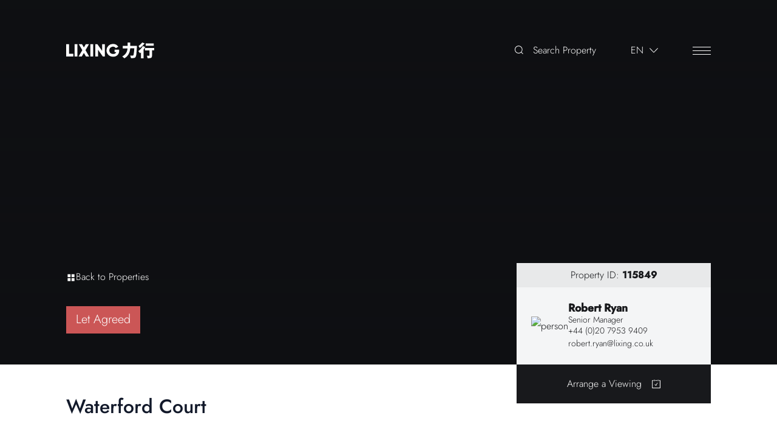

--- FILE ---
content_type: text/html; charset=UTF-8
request_url: https://www.lixing.co.uk/zh-hans/listings/waterford-court-2/
body_size: 26176
content:
<!doctype html>
<html lang="zh-hans">

<head>
    <meta charset="UTF-8">
    <meta name="viewport" content="width=device-width, initial-scale=1">
    <link rel="profile" href="https://gmpg.org/xfn/11">

    <link rel="apple-touch-icon" sizes="180x180"
        href="https://www.lixing.co.uk/wp-content/themes/lixing/assets/favicon/apple-touch-icon.png">


    <link rel="icon" type="image/png" sizes="32x32"
        href="https://www.lixing.co.uk/wp-content/themes/lixing/assets/favicon/favicon-32x32.png" id="light-scheme-icon">

    <link rel="icon" type="image/png" sizes="32x32"
        href="https://www.lixing.co.uk/wp-content/themes/lixing/assets/favicon/favicon-32x32_light.png" id="dark-scheme-icon">


    <link rel="icon" type="image/png" sizes="16x16"
        href="https://www.lixing.co.uk/wp-content/themes/lixing/assets/favicon/favicon-16x16.png">

    <link rel="manifest" href="https://www.lixing.co.uk/wp-content/themes/lixing/assets/favicon/site.webmanifest">
    <meta name="msapplication-TileColor" content="#da532c">
    <meta name="theme-color" content="#ffffff">




    <meta property="og:description" content="Lixing is a Property Consultancy and Estate Agency Based in London. Whatever your property needs are, we&#039;re here to help." />


    <!-- Google Tag Manager -->
    <script>(function(w,d,s,l,i){w[l]=w[l]||[];w[l].push({'gtm.start':
    new Date().getTime(),event:'gtm.js'});var f=d.getElementsByTagName(s)[0],
    j=d.createElement(s),dl=l!='dataLayer'?'&l='+l:'';j.async=true;j.src=
    'https://www.googletagmanager.com/gtm.js?id='+i+dl;f.parentNode.insertBefore(j,f);
    })(window,document,'script','dataLayer','GTM-M7348ZX');</script>
    <!-- End Google Tag Manager -->



    <meta name='robots' content='index, follow, max-image-preview:large, max-snippet:-1, max-video-preview:-1' />

	<!-- This site is optimized with the Yoast SEO plugin v26.6 - https://yoast.com/wordpress/plugins/seo/ -->
	<title>Waterford Court - Lixing 力行</title>
	<link rel="canonical" href="https://www.lixing.co.uk/listings/waterford-court-2/" />
	<meta property="og:locale" content="zh_CN" />
	<meta property="og:type" content="article" />
	<meta property="og:title" content="Waterford Court - Lixing 力行" />
	<meta property="og:url" content="https://www.lixing.co.uk/zh-hans/listings/waterford-court-2/" />
	<meta property="og:site_name" content="Lixing 力行" />
	<meta property="og:image" content="https://uk-crm.cdns.rexsoftware.com/app/livestore/accounts/3723/listings/115849/images/2_Kitchen-Reception-_bdef-1809-652b-39ea-ac11-c203-1f44-c099_20220216075521.jpg" />
	<meta name="twitter:card" content="summary_large_image" />
	<script type="application/ld+json" class="yoast-schema-graph">{"@context":"https://schema.org","@graph":[{"@type":"WebPage","@id":"https://www.lixing.co.uk/zh-hans/listings/waterford-court-2/","url":"https://www.lixing.co.uk/zh-hans/listings/waterford-court-2/","name":"Waterford Court - Lixing 力行","isPartOf":{"@id":"https://www.lixing.co.uk/zh-hans/#website"},"datePublished":"2025-10-16T17:57:25+00:00","breadcrumb":{"@id":"https://www.lixing.co.uk/zh-hans/listings/waterford-court-2/#breadcrumb"},"inLanguage":"zh-CN","potentialAction":[{"@type":"ReadAction","target":["https://www.lixing.co.uk/zh-hans/listings/waterford-court-2/"]}]},{"@type":"BreadcrumbList","@id":"https://www.lixing.co.uk/zh-hans/listings/waterford-court-2/#breadcrumb","itemListElement":[{"@type":"ListItem","position":1,"name":"Home","item":"https://www.lixing.co.uk/zh-hans/"},{"@type":"ListItem","position":2,"name":"Listings","item":"https://www.lixing.co.uk/zh-hans/listings/"},{"@type":"ListItem","position":3,"name":"Waterford Court"}]},{"@type":"WebSite","@id":"https://www.lixing.co.uk/zh-hans/#website","url":"https://www.lixing.co.uk/zh-hans/","name":"Lixing 力行","description":"Lixing is a Property Consultancy and Estate Agency Based in London. Whatever your property needs are, we&#039;re here to help.","potentialAction":[{"@type":"SearchAction","target":{"@type":"EntryPoint","urlTemplate":"https://www.lixing.co.uk/zh-hans/?s={search_term_string}"},"query-input":{"@type":"PropertyValueSpecification","valueRequired":true,"valueName":"search_term_string"}}],"inLanguage":"zh-CN"}]}</script>
	<!-- / Yoast SEO plugin. -->


<link rel='dns-prefetch' href='//www.google.com' />
<link rel='dns-prefetch' href='//unpkg.com' />
<link rel="alternate" type="application/rss+xml" title="Lixing 力行 &raquo; Feed" href="https://www.lixing.co.uk/zh-hans/feed/" />
<link rel="alternate" title="oEmbed (JSON)" type="application/json+oembed" href="https://www.lixing.co.uk/zh-hans/wp-json/oembed/1.0/embed?url=https%3A%2F%2Fwww.lixing.co.uk%2Fzh-hans%2Flistings%2Fwaterford-court-2%2F" />
<link rel="alternate" title="oEmbed (XML)" type="text/xml+oembed" href="https://www.lixing.co.uk/zh-hans/wp-json/oembed/1.0/embed?url=https%3A%2F%2Fwww.lixing.co.uk%2Fzh-hans%2Flistings%2Fwaterford-court-2%2F&#038;format=xml" />
<style id='wp-img-auto-sizes-contain-inline-css' type='text/css'>
img:is([sizes=auto i],[sizes^="auto," i]){contain-intrinsic-size:3000px 1500px}
/*# sourceURL=wp-img-auto-sizes-contain-inline-css */
</style>
<style id='wp-emoji-styles-inline-css' type='text/css'>

	img.wp-smiley, img.emoji {
		display: inline !important;
		border: none !important;
		box-shadow: none !important;
		height: 1em !important;
		width: 1em !important;
		margin: 0 0.07em !important;
		vertical-align: -0.1em !important;
		background: none !important;
		padding: 0 !important;
	}
/*# sourceURL=wp-emoji-styles-inline-css */
</style>
<link rel='stylesheet' id='wp-block-library-css' href='https://www.lixing.co.uk/wp-includes/css/dist/block-library/style.min.css?ver=6.9' type='text/css' media='all' />
<style id='global-styles-inline-css' type='text/css'>
:root{--wp--preset--aspect-ratio--square: 1;--wp--preset--aspect-ratio--4-3: 4/3;--wp--preset--aspect-ratio--3-4: 3/4;--wp--preset--aspect-ratio--3-2: 3/2;--wp--preset--aspect-ratio--2-3: 2/3;--wp--preset--aspect-ratio--16-9: 16/9;--wp--preset--aspect-ratio--9-16: 9/16;--wp--preset--color--black: #000000;--wp--preset--color--cyan-bluish-gray: #abb8c3;--wp--preset--color--white: #ffffff;--wp--preset--color--pale-pink: #f78da7;--wp--preset--color--vivid-red: #cf2e2e;--wp--preset--color--luminous-vivid-orange: #ff6900;--wp--preset--color--luminous-vivid-amber: #fcb900;--wp--preset--color--light-green-cyan: #7bdcb5;--wp--preset--color--vivid-green-cyan: #00d084;--wp--preset--color--pale-cyan-blue: #8ed1fc;--wp--preset--color--vivid-cyan-blue: #0693e3;--wp--preset--color--vivid-purple: #9b51e0;--wp--preset--gradient--vivid-cyan-blue-to-vivid-purple: linear-gradient(135deg,rgb(6,147,227) 0%,rgb(155,81,224) 100%);--wp--preset--gradient--light-green-cyan-to-vivid-green-cyan: linear-gradient(135deg,rgb(122,220,180) 0%,rgb(0,208,130) 100%);--wp--preset--gradient--luminous-vivid-amber-to-luminous-vivid-orange: linear-gradient(135deg,rgb(252,185,0) 0%,rgb(255,105,0) 100%);--wp--preset--gradient--luminous-vivid-orange-to-vivid-red: linear-gradient(135deg,rgb(255,105,0) 0%,rgb(207,46,46) 100%);--wp--preset--gradient--very-light-gray-to-cyan-bluish-gray: linear-gradient(135deg,rgb(238,238,238) 0%,rgb(169,184,195) 100%);--wp--preset--gradient--cool-to-warm-spectrum: linear-gradient(135deg,rgb(74,234,220) 0%,rgb(151,120,209) 20%,rgb(207,42,186) 40%,rgb(238,44,130) 60%,rgb(251,105,98) 80%,rgb(254,248,76) 100%);--wp--preset--gradient--blush-light-purple: linear-gradient(135deg,rgb(255,206,236) 0%,rgb(152,150,240) 100%);--wp--preset--gradient--blush-bordeaux: linear-gradient(135deg,rgb(254,205,165) 0%,rgb(254,45,45) 50%,rgb(107,0,62) 100%);--wp--preset--gradient--luminous-dusk: linear-gradient(135deg,rgb(255,203,112) 0%,rgb(199,81,192) 50%,rgb(65,88,208) 100%);--wp--preset--gradient--pale-ocean: linear-gradient(135deg,rgb(255,245,203) 0%,rgb(182,227,212) 50%,rgb(51,167,181) 100%);--wp--preset--gradient--electric-grass: linear-gradient(135deg,rgb(202,248,128) 0%,rgb(113,206,126) 100%);--wp--preset--gradient--midnight: linear-gradient(135deg,rgb(2,3,129) 0%,rgb(40,116,252) 100%);--wp--preset--font-size--small: 13px;--wp--preset--font-size--medium: 20px;--wp--preset--font-size--large: 36px;--wp--preset--font-size--x-large: 42px;--wp--preset--spacing--20: 0.44rem;--wp--preset--spacing--30: 0.67rem;--wp--preset--spacing--40: 1rem;--wp--preset--spacing--50: 1.5rem;--wp--preset--spacing--60: 2.25rem;--wp--preset--spacing--70: 3.38rem;--wp--preset--spacing--80: 5.06rem;--wp--preset--shadow--natural: 6px 6px 9px rgba(0, 0, 0, 0.2);--wp--preset--shadow--deep: 12px 12px 50px rgba(0, 0, 0, 0.4);--wp--preset--shadow--sharp: 6px 6px 0px rgba(0, 0, 0, 0.2);--wp--preset--shadow--outlined: 6px 6px 0px -3px rgb(255, 255, 255), 6px 6px rgb(0, 0, 0);--wp--preset--shadow--crisp: 6px 6px 0px rgb(0, 0, 0);}:where(.is-layout-flex){gap: 0.5em;}:where(.is-layout-grid){gap: 0.5em;}body .is-layout-flex{display: flex;}.is-layout-flex{flex-wrap: wrap;align-items: center;}.is-layout-flex > :is(*, div){margin: 0;}body .is-layout-grid{display: grid;}.is-layout-grid > :is(*, div){margin: 0;}:where(.wp-block-columns.is-layout-flex){gap: 2em;}:where(.wp-block-columns.is-layout-grid){gap: 2em;}:where(.wp-block-post-template.is-layout-flex){gap: 1.25em;}:where(.wp-block-post-template.is-layout-grid){gap: 1.25em;}.has-black-color{color: var(--wp--preset--color--black) !important;}.has-cyan-bluish-gray-color{color: var(--wp--preset--color--cyan-bluish-gray) !important;}.has-white-color{color: var(--wp--preset--color--white) !important;}.has-pale-pink-color{color: var(--wp--preset--color--pale-pink) !important;}.has-vivid-red-color{color: var(--wp--preset--color--vivid-red) !important;}.has-luminous-vivid-orange-color{color: var(--wp--preset--color--luminous-vivid-orange) !important;}.has-luminous-vivid-amber-color{color: var(--wp--preset--color--luminous-vivid-amber) !important;}.has-light-green-cyan-color{color: var(--wp--preset--color--light-green-cyan) !important;}.has-vivid-green-cyan-color{color: var(--wp--preset--color--vivid-green-cyan) !important;}.has-pale-cyan-blue-color{color: var(--wp--preset--color--pale-cyan-blue) !important;}.has-vivid-cyan-blue-color{color: var(--wp--preset--color--vivid-cyan-blue) !important;}.has-vivid-purple-color{color: var(--wp--preset--color--vivid-purple) !important;}.has-black-background-color{background-color: var(--wp--preset--color--black) !important;}.has-cyan-bluish-gray-background-color{background-color: var(--wp--preset--color--cyan-bluish-gray) !important;}.has-white-background-color{background-color: var(--wp--preset--color--white) !important;}.has-pale-pink-background-color{background-color: var(--wp--preset--color--pale-pink) !important;}.has-vivid-red-background-color{background-color: var(--wp--preset--color--vivid-red) !important;}.has-luminous-vivid-orange-background-color{background-color: var(--wp--preset--color--luminous-vivid-orange) !important;}.has-luminous-vivid-amber-background-color{background-color: var(--wp--preset--color--luminous-vivid-amber) !important;}.has-light-green-cyan-background-color{background-color: var(--wp--preset--color--light-green-cyan) !important;}.has-vivid-green-cyan-background-color{background-color: var(--wp--preset--color--vivid-green-cyan) !important;}.has-pale-cyan-blue-background-color{background-color: var(--wp--preset--color--pale-cyan-blue) !important;}.has-vivid-cyan-blue-background-color{background-color: var(--wp--preset--color--vivid-cyan-blue) !important;}.has-vivid-purple-background-color{background-color: var(--wp--preset--color--vivid-purple) !important;}.has-black-border-color{border-color: var(--wp--preset--color--black) !important;}.has-cyan-bluish-gray-border-color{border-color: var(--wp--preset--color--cyan-bluish-gray) !important;}.has-white-border-color{border-color: var(--wp--preset--color--white) !important;}.has-pale-pink-border-color{border-color: var(--wp--preset--color--pale-pink) !important;}.has-vivid-red-border-color{border-color: var(--wp--preset--color--vivid-red) !important;}.has-luminous-vivid-orange-border-color{border-color: var(--wp--preset--color--luminous-vivid-orange) !important;}.has-luminous-vivid-amber-border-color{border-color: var(--wp--preset--color--luminous-vivid-amber) !important;}.has-light-green-cyan-border-color{border-color: var(--wp--preset--color--light-green-cyan) !important;}.has-vivid-green-cyan-border-color{border-color: var(--wp--preset--color--vivid-green-cyan) !important;}.has-pale-cyan-blue-border-color{border-color: var(--wp--preset--color--pale-cyan-blue) !important;}.has-vivid-cyan-blue-border-color{border-color: var(--wp--preset--color--vivid-cyan-blue) !important;}.has-vivid-purple-border-color{border-color: var(--wp--preset--color--vivid-purple) !important;}.has-vivid-cyan-blue-to-vivid-purple-gradient-background{background: var(--wp--preset--gradient--vivid-cyan-blue-to-vivid-purple) !important;}.has-light-green-cyan-to-vivid-green-cyan-gradient-background{background: var(--wp--preset--gradient--light-green-cyan-to-vivid-green-cyan) !important;}.has-luminous-vivid-amber-to-luminous-vivid-orange-gradient-background{background: var(--wp--preset--gradient--luminous-vivid-amber-to-luminous-vivid-orange) !important;}.has-luminous-vivid-orange-to-vivid-red-gradient-background{background: var(--wp--preset--gradient--luminous-vivid-orange-to-vivid-red) !important;}.has-very-light-gray-to-cyan-bluish-gray-gradient-background{background: var(--wp--preset--gradient--very-light-gray-to-cyan-bluish-gray) !important;}.has-cool-to-warm-spectrum-gradient-background{background: var(--wp--preset--gradient--cool-to-warm-spectrum) !important;}.has-blush-light-purple-gradient-background{background: var(--wp--preset--gradient--blush-light-purple) !important;}.has-blush-bordeaux-gradient-background{background: var(--wp--preset--gradient--blush-bordeaux) !important;}.has-luminous-dusk-gradient-background{background: var(--wp--preset--gradient--luminous-dusk) !important;}.has-pale-ocean-gradient-background{background: var(--wp--preset--gradient--pale-ocean) !important;}.has-electric-grass-gradient-background{background: var(--wp--preset--gradient--electric-grass) !important;}.has-midnight-gradient-background{background: var(--wp--preset--gradient--midnight) !important;}.has-small-font-size{font-size: var(--wp--preset--font-size--small) !important;}.has-medium-font-size{font-size: var(--wp--preset--font-size--medium) !important;}.has-large-font-size{font-size: var(--wp--preset--font-size--large) !important;}.has-x-large-font-size{font-size: var(--wp--preset--font-size--x-large) !important;}
/*# sourceURL=global-styles-inline-css */
</style>

<style id='classic-theme-styles-inline-css' type='text/css'>
/*! This file is auto-generated */
.wp-block-button__link{color:#fff;background-color:#32373c;border-radius:9999px;box-shadow:none;text-decoration:none;padding:calc(.667em + 2px) calc(1.333em + 2px);font-size:1.125em}.wp-block-file__button{background:#32373c;color:#fff;text-decoration:none}
/*# sourceURL=/wp-includes/css/classic-themes.min.css */
</style>
<link rel='stylesheet' id='rexwp-css' href='https://www.lixing.co.uk/wp-content/plugins/rexwp/public/css/rexwp-public.css?ver=1.0.0' type='text/css' media='all' />
<link rel='stylesheet' id='wpml-menu-item-0-css' href='https://www.lixing.co.uk/wp-content/plugins/sitepress-multilingual-cms/templates/language-switchers/menu-item/style.min.css?ver=1' type='text/css' media='all' />
<link rel='stylesheet' id='searchbox_css-css' href='https://unpkg.com/leaflet-control-geocoder/dist/Control.Geocoder.css?ver=1.0' type='text/css' media='' />
<link rel='stylesheet' id='main_css-css' href='https://www.lixing.co.uk/wp-content/themes/lixing/assets/styles/main.css?ver=1.0' type='text/css' media='' />
<script type="text/javascript" src="https://www.lixing.co.uk/wp-content/themes/lixing/assets/scripts/vendors/vendors.js?ver=1.0" id="jquery-js"></script>
<script type="text/javascript" src="https://www.lixing.co.uk/wp-content/plugins/rexwp/public/js/rexwp-public.js?ver=1.0.0" id="rexwp-js"></script>
<script type="text/javascript" id="wpml-browser-redirect-js-extra">
/* <![CDATA[ */
var wpml_browser_redirect_params = {"pageLanguage":"zh-hans","languageUrls":{"zh_cn":"https://www.lixing.co.uk/zh-hans/listings/waterford-court-2/","zh":"https://www.lixing.co.uk/zh-hans/listings/waterford-court-2/","cn":"https://www.lixing.co.uk/zh-hans/listings/waterford-court-2/","zh-hans":"https://www.lixing.co.uk/zh-hans/listings/waterford-court-2/","en_us":"https://www.lixing.co.uk/listings/waterford-court-2/","en":"https://www.lixing.co.uk/listings/waterford-court-2/","us":"https://www.lixing.co.uk/listings/waterford-court-2/","zh_tw":"https://www.lixing.co.uk/zh-hant/listings/waterford-court-2/","tw":"https://www.lixing.co.uk/zh-hant/listings/waterford-court-2/","zh-hant":"https://www.lixing.co.uk/zh-hant/listings/waterford-court-2/"},"cookie":{"name":"_icl_visitor_lang_js","domain":"www.lixing.co.uk","path":"/","expiration":24}};
//# sourceURL=wpml-browser-redirect-js-extra
/* ]]> */
</script>
<script type="text/javascript" src="https://www.lixing.co.uk/wp-content/plugins/sitepress-multilingual-cms/dist/js/browser-redirect/app.js?ver=486900" id="wpml-browser-redirect-js"></script>
<link rel="https://api.w.org/" href="https://www.lixing.co.uk/zh-hans/wp-json/" /><link rel="alternate" title="JSON" type="application/json" href="https://www.lixing.co.uk/zh-hans/wp-json/wp/v2/listings/29768" /><link rel="EditURI" type="application/rsd+xml" title="RSD" href="https://www.lixing.co.uk/xmlrpc.php?rsd" />
<meta name="generator" content="WordPress 6.9" />
<link rel='shortlink' href='https://www.lixing.co.uk/zh-hans/?p=29768' />
<meta name="generator" content="WPML ver:4.8.6 stt:59,61,1;" />
<link rel="icon" href="https://www.lixing.co.uk/wp-content/uploads/cropped-favicon-32x32-2-32x32.png" sizes="32x32" />
<link rel="icon" href="https://www.lixing.co.uk/wp-content/uploads/cropped-favicon-32x32-2-192x192.png" sizes="192x192" />
<link rel="apple-touch-icon" href="https://www.lixing.co.uk/wp-content/uploads/cropped-favicon-32x32-2-180x180.png" />
<meta name="msapplication-TileImage" content="https://www.lixing.co.uk/wp-content/uploads/cropped-favicon-32x32-2-270x270.png" />




    <!-- Global site tag (gtag.js) - Google Analytics -->
    <script async src="https://www.googletagmanager.com/gtag/js?id=UA-183818330-1"></script>
    <script>
    window.dataLayer = window.dataLayer || [];
    function gtag(){dataLayer.push(arguments);}
    gtag('js', new Date());

    gtag('config', 'UA-183818330-1');
    </script>


    <!-- Global site tag (gtag.js) - Google Ads: 600762609 --> 
    <script async src="https://www.googletagmanager.com/gtag/js?id=AW-600762609"></script>
    <script> window.dataLayer = window.dataLayer || [];
    function gtag(){dataLayer.push(arguments);} 
    gtag('js', new Date()); 
    gtag('config', 'AW-600762609'); 
    </script>


<link rel='stylesheet' id='ph-stamp-duty-calculator-css' href='//www.lixing.co.uk/wp-content/plugins/property-hive-stamp-duty-calculator/assets/css/propertyhive-stamp-duty-calculator.css?ver=1.0.27' type='text/css' media='all' />
</head>


    
        <!-- Google Tag Manager (noscript) -->
        <noscript><iframe src="https://www.googletagmanager.com/ns.html?id=GTM-M7348ZX" height="0" width="0" style="display:none;visibility:hidden"></iframe></noscript>
        <!-- End Google Tag Manager (noscript) -->

        <div class="rotate">
  <div class="inner">
    <div class="phone-icon__container">
      <div class="phone-icon__drawing">
        <div class="phone-icon__display">
          <span class="state"><i class="icon-logo"></i></span>
        </div>
      </div>
      <div class="phone-icon__text halfopacity"><span>Please rotate your device.</span></div>
    </div>
  </div>
</div>        <div class="loading is-dark">
	<div class="loading-inner">
		<div class="loading-logo">
			<svg id="symbol-lixing" xmlns="http://www.w3.org/2000/svg" xmlns:xlink="http://www.w3.org/1999/xlink" viewBox="0 0 104.61 31.68"><defs><clipPath id="clip-path" transform="translate(-245.36 -404.91)"><path d="M260.86,427.65v5.41h-14.4V408.48h5.62v19.17Z" style="fill:none"/></clipPath><clipPath id="clip-path-2" transform="translate(-245.36 -404.91)"><path d="M268.93,408.48v24.58h-5.62V408.48Z" style="fill:none"/></clipPath><clipPath id="clip-path-3" transform="translate(-245.36 -404.91)"><path d="M286.07,433.06,281.93,426l-4.15,7.09h-6.39l7.34-12.61-7-12h6.39l3.8,6.5,3.79-6.5h6.39l-7,12,7.34,12.61Z" style="fill:none"/></clipPath><clipPath id="clip-path-4" transform="translate(-245.36 -404.91)"><path d="M300.54,408.48v24.58h-5.62V408.48Z" style="fill:none"/></clipPath><clipPath id="clip-path-5" transform="translate(-245.36 -404.91)"><path d="M322.31,408.48v24.58h-4.22l-9.48-13.34v13.34H303V408.48h4.22l9.48,13.34V408.48Z" style="fill:none"/></clipPath><clipPath id="clip-path-6" transform="translate(-245.36 -404.91)"><path d="M349,421.42c0,7.18-5,11.55-11.58,11.55-7.38,0-12.68-5.44-12.68-12.19a12.18,12.18,0,0,1,12.31-12.25,12,12,0,0,1,10.28,5.37l-4.57,2.62a7.06,7.06,0,0,0-12.65,4.3c0,4,2.82,6.91,7.38,6.91,3.12,0,5.17-1.37,6-3.62H340.3v-4.7H349Z" style="fill:none"/></clipPath></defs><g id="liging-text"><g style="clip-path:url(#clip-path)"><rect width="16.07" height="31.68" style="fill:#111"/></g><g style="clip-path:url(#clip-path-2)"><rect x="16.07" width="9.21" height="31.68" style="fill:#111"/></g><g style="clip-path:url(#clip-path-3)"><rect x="25.28" width="22.67" height="31.68" style="fill:#111"/></g><g style="clip-path:url(#clip-path-4)"><rect x="47.95" width="8.82" height="31.68" style="fill:#111"/></g><g style="clip-path:url(#clip-path-5)"><rect x="56.77" width="21.46" height="31.68" style="fill:#111"/></g><g style="clip-path:url(#clip-path-6)"><rect x="78.23" width="26.38" height="31.68" style="fill:#111"/></g></g></svg>
			<svg id="symbol-lixing2" xmlns="http://www.w3.org/2000/svg" xmlns:xlink="http://www.w3.org/1999/xlink" x="0px" y="0px" viewBox="0 0 34.8 61.4" style="enable-background:new 0 0 34.8 61.4;" xml:space="preserve"><g id="lixing-symbol"><g id="main1"><path d="M18.3,23.8l1.3,3.8c1.3-0.1,2.7-0.1,4.2-0.3c1.6-0.2,3-1.4,3.3-3c0.3-1,0.5-2,0.7-3c0.3-3.7,0.6-7.4,0.8-11.1c0-0.4,0-0.8,0-1.3H18.4V4h-3.9V9H7.1v3.8h7.2c-0.6,5.5-3.2,9.6-8,12.1l3.2,2.9c1.6-0.9,3-2,4.2-3.3c2.7-3.1,4.3-6.9,4.5-11c0.1-0.6,0.2-0.7,0.8-0.7c1.6,0,3.2,0,4.9,0c0.2,0,0.4,0,0.6,0.1c-0.1,1.4-0.1,2.7-0.3,4c-0.2,1.7-0.4,3.4-0.7,5.1s-0.7,1.9-2.3,1.8C20.2,23.8,19.3,23.8,18.3,23.8z"/></g><g id="second2"><path d="M19.6,57.4c1.3-0.1,2.7-0.2,4-0.4c1.9-0.4,2.6-1.2,2.6-3.2c0-2.6,0-5.2,0-7.7v-0.8h3.3v-3.5h-14v3.5h6.8c0,0.3,0,0.5,0,0.6c0,2.2,0,4.5,0,6.7c0,0.7-0.2,0.9-0.9,0.9c-1,0-2,0-3,0L19.6,57.4z"/><path d="M15.9,40.2c-1.1-0.4-2.1-0.8-3.1-1.2c-0.4-0.2-0.6-0.1-0.8,0.3c-1.4,2.3-3.2,4.4-5.4,6.1c-0.4,0.3-0.8,0.7-1.2,1l2.5,3.3l1.6-1.3v9h3.7v-1c0-3.8,0-7.7,0-11.5c0-0.2,0-0.6,0-0.6l0.4-0.7C14.3,42.5,15.1,41.4,15.9,40.2z"/><path d="M16.6,38.2h12.3v-3.5H16.6V38.2z"/><path d="M15,34.8c-1.1-0.5-2.1-0.9-3.1-1.3c-0.4-0.2-0.6-0.1-0.8,0.2c-0.9,1-1.8,2-2.7,2.8S6.5,38,5.6,38.7l2,3.1C10.4,39.8,12.9,37.4,15,34.8z"/></g></g></svg>
		</div>
	</div>
</div>


        <div id="page" class="site">

            <div class="site-header sticky-header fixed">
                <div class="inner max-width">
  <div class="header-logo">
    <a href="https://www.lixing.co.uk/zh-hans/" rel="home"><svg xmlns="http://www.w3.org/2000/svg" viewBox="0 0 176.3 31.55"><path d="M14.4,22.48v5.41H0V3.3H5.62V22.48Z" transform="translate(0 0)"/><path d="M22.47,3.3V27.89H16.85V3.3Z" transform="translate(0 0)"/><path d="M39.61,27.89l-4.14-7.1-4.17,7.1H24.93L32.3,15.28l-7-12h6.39l3.8,6.5L39.3,3.3h6.39l-7,12L46,27.89Z" transform="translate(0 0)"/><path d="M54.08,3.3V27.89H48.46V3.3Z" transform="translate(0 0)"/><path d="M77.61,3.3V27.89H73.39L63.91,14.55V27.89H58.3V3.3h4.2L72,16.65V3.3Z" transform="translate(0 0)"/><path d="M106.16,16.3c0,7.51-5.24,12.08-12.12,12.08-7.73,0-13.28-5.69-13.28-12.75A12.75,12.75,0,0,1,93.44,2.81h.21A12.58,12.58,0,0,1,104.4,8.43l-4.78,2.74a7.39,7.39,0,0,0-13.24,4.49c0,4.18,3,7.24,7.73,7.24,3.27,0,5.41-1.44,6.29-3.79H97V14.19h9.15Z" transform="translate(0 0)"/><path d="M128.3,26.24l1.7,5.09c1.71-.11,3.63-.13,5.51-.37A5,5,0,0,0,139.85,27a22.83,22.83,0,0,0,.79-4c.42-4.88.76-9.76,1.11-14.64V6.64H128.4V0h-5.21V6.69H113.4v5H123c-.8,7.29-4.18,12.69-10.64,16l4.19,3.86a22.62,22.62,0,0,0,5.66-4.4c3.81-4.11,5.5-9.12,6-14.58.07-.76.3-.94,1-.93h6.41a3.45,3.45,0,0,1,.85.07c-.12,1.85-.17,3.61-.36,5.35-.24,2.24-.51,4.49-.93,6.7s-1,2.46-3.09,2.43Zm35,5.31c1.68-.15,3.48-.18,5.21-.5,2.55-.48,3.39-1.58,3.43-4.16V15.62h4.36V11H157.89v4.65h9c0,.35.06.59.06.84v8.85c0,.92-.33,1.21-1.22,1.17-1.3-.05-2.61,0-3.91,0ZM158.42,9c-1.49-.57-2.81-1-4.1-1.59-.57-.24-.81-.09-1.11.4a32.05,32.05,0,0,1-7,8c-.54.45-1.1.88-1.63,1.31l3.31,4.3L150,19.67V31.55h4.92V14.45l.56-.91c.92-1.47,2-3,3-4.51Zm.87-2.69h16.16V1.78H159.3Zm-2.1-4.47c-1.44-.6-2.8-1.14-4.14-1.74-.5-.22-.75-.09-1.09.3-1.15,1.28-2.31,2.57-3.56,3.75-1.08,1-2.3,1.91-3.46,2.85l2.67,4a46.19,46.19,0,0,0,9.59-9.14Z" transform="translate(0 0)"/></svg></a>
  </div>

  <div class="header-group">
    <div class="open-close-filter"><i class="icon-setting-lines"></i></div>
    <div class="header-group_search-btn open-fullsearch">
      <div class="on"><i class="icon-magnify"></i><span>搜寻房产</span></div>
      <div class="off"><i class="icon-cross"></i><span>关闭</span></div>

    </div>
    <div class="header-group_language-selector ">
    
      <div class="menu-languages-%e4%b8%ad%e6%96%87-container"><ul id="languages-menu" class="menu"><li id="menu-item-wpml-ls-9-zh-hans" class="menu-item wpml-ls-slot-9 wpml-ls-item wpml-ls-item-zh-hans wpml-ls-current-language wpml-ls-menu-item wpml-ls-first-item menu-item-type-wpml_ls_menu_item menu-item-object-wpml_ls_menu_item menu-item-has-children menu-item-wpml-ls-9-zh-hans"><a href="https://www.lixing.co.uk/zh-hans/listings/waterford-court-2/" role="menuitem"><span class="wpml-ls-native" lang="zh-hans">简体</span></a>
<ul class="sub-menu">
	<li id="menu-item-wpml-ls-9-en" class="menu-item wpml-ls-slot-9 wpml-ls-item wpml-ls-item-en wpml-ls-menu-item menu-item-type-wpml_ls_menu_item menu-item-object-wpml_ls_menu_item menu-item-wpml-ls-9-en"><a href="https://www.lixing.co.uk/listings/waterford-court-2/" title="切换到 EN" aria-label="切换到 EN" role="menuitem"><span class="wpml-ls-native" lang="en">EN</span></a></li>
	<li id="menu-item-wpml-ls-9-zh-hant" class="menu-item wpml-ls-slot-9 wpml-ls-item wpml-ls-item-zh-hant wpml-ls-menu-item wpml-ls-last-item menu-item-type-wpml_ls_menu_item menu-item-object-wpml_ls_menu_item menu-item-wpml-ls-9-zh-hant"><a href="https://www.lixing.co.uk/zh-hant/listings/waterford-court-2/" title="切换到 繁體" aria-label="切换到 繁體" role="menuitem"><span class="wpml-ls-native" lang="zh-hant">繁體</span></a></li>
</ul>
</li>
</ul></div>
    </div>
    <div class="header-menu-btn">
      <div class="line"></div>
      <div class="line"></div>
      <div class="line"></div>
    </div>
  </div>
</div>            </div>


            <header id="masthead" class="site-header absolute">

                <div class="inner max-width">
  <div class="header-logo">
    <a href="https://www.lixing.co.uk/zh-hans/" rel="home"><svg xmlns="http://www.w3.org/2000/svg" viewBox="0 0 176.3 31.55"><path d="M14.4,22.48v5.41H0V3.3H5.62V22.48Z" transform="translate(0 0)"/><path d="M22.47,3.3V27.89H16.85V3.3Z" transform="translate(0 0)"/><path d="M39.61,27.89l-4.14-7.1-4.17,7.1H24.93L32.3,15.28l-7-12h6.39l3.8,6.5L39.3,3.3h6.39l-7,12L46,27.89Z" transform="translate(0 0)"/><path d="M54.08,3.3V27.89H48.46V3.3Z" transform="translate(0 0)"/><path d="M77.61,3.3V27.89H73.39L63.91,14.55V27.89H58.3V3.3h4.2L72,16.65V3.3Z" transform="translate(0 0)"/><path d="M106.16,16.3c0,7.51-5.24,12.08-12.12,12.08-7.73,0-13.28-5.69-13.28-12.75A12.75,12.75,0,0,1,93.44,2.81h.21A12.58,12.58,0,0,1,104.4,8.43l-4.78,2.74a7.39,7.39,0,0,0-13.24,4.49c0,4.18,3,7.24,7.73,7.24,3.27,0,5.41-1.44,6.29-3.79H97V14.19h9.15Z" transform="translate(0 0)"/><path d="M128.3,26.24l1.7,5.09c1.71-.11,3.63-.13,5.51-.37A5,5,0,0,0,139.85,27a22.83,22.83,0,0,0,.79-4c.42-4.88.76-9.76,1.11-14.64V6.64H128.4V0h-5.21V6.69H113.4v5H123c-.8,7.29-4.18,12.69-10.64,16l4.19,3.86a22.62,22.62,0,0,0,5.66-4.4c3.81-4.11,5.5-9.12,6-14.58.07-.76.3-.94,1-.93h6.41a3.45,3.45,0,0,1,.85.07c-.12,1.85-.17,3.61-.36,5.35-.24,2.24-.51,4.49-.93,6.7s-1,2.46-3.09,2.43Zm35,5.31c1.68-.15,3.48-.18,5.21-.5,2.55-.48,3.39-1.58,3.43-4.16V15.62h4.36V11H157.89v4.65h9c0,.35.06.59.06.84v8.85c0,.92-.33,1.21-1.22,1.17-1.3-.05-2.61,0-3.91,0ZM158.42,9c-1.49-.57-2.81-1-4.1-1.59-.57-.24-.81-.09-1.11.4a32.05,32.05,0,0,1-7,8c-.54.45-1.1.88-1.63,1.31l3.31,4.3L150,19.67V31.55h4.92V14.45l.56-.91c.92-1.47,2-3,3-4.51Zm.87-2.69h16.16V1.78H159.3Zm-2.1-4.47c-1.44-.6-2.8-1.14-4.14-1.74-.5-.22-.75-.09-1.09.3-1.15,1.28-2.31,2.57-3.56,3.75-1.08,1-2.3,1.91-3.46,2.85l2.67,4a46.19,46.19,0,0,0,9.59-9.14Z" transform="translate(0 0)"/></svg></a>
  </div>

  <div class="header-group">
    <div class="open-close-filter"><i class="icon-setting-lines"></i></div>
    <div class="header-group_search-btn open-fullsearch">
      <div class="on"><i class="icon-magnify"></i><span>搜寻房产</span></div>
      <div class="off"><i class="icon-cross"></i><span>关闭</span></div>

    </div>
    <div class="header-group_language-selector ">
    
      <div class="menu-languages-%e4%b8%ad%e6%96%87-container"><ul id="languages-menu" class="menu"><li class="menu-item wpml-ls-slot-9 wpml-ls-item wpml-ls-item-zh-hans wpml-ls-current-language wpml-ls-menu-item wpml-ls-first-item menu-item-type-wpml_ls_menu_item menu-item-object-wpml_ls_menu_item menu-item-has-children menu-item-wpml-ls-9-zh-hans"><a href="https://www.lixing.co.uk/zh-hans/listings/waterford-court-2/" role="menuitem"><span class="wpml-ls-native" lang="zh-hans">简体</span></a>
<ul class="sub-menu">
	<li class="menu-item wpml-ls-slot-9 wpml-ls-item wpml-ls-item-en wpml-ls-menu-item menu-item-type-wpml_ls_menu_item menu-item-object-wpml_ls_menu_item menu-item-wpml-ls-9-en"><a href="https://www.lixing.co.uk/listings/waterford-court-2/" title="切换到 EN" aria-label="切换到 EN" role="menuitem"><span class="wpml-ls-native" lang="en">EN</span></a></li>
	<li class="menu-item wpml-ls-slot-9 wpml-ls-item wpml-ls-item-zh-hant wpml-ls-menu-item wpml-ls-last-item menu-item-type-wpml_ls_menu_item menu-item-object-wpml_ls_menu_item menu-item-wpml-ls-9-zh-hant"><a href="https://www.lixing.co.uk/zh-hant/listings/waterford-court-2/" title="切换到 繁體" aria-label="切换到 繁體" role="menuitem"><span class="wpml-ls-native" lang="zh-hant">繁體</span></a></li>
</ul>
</li>
</ul></div>
    </div>
    <div class="header-menu-btn">
      <div class="line"></div>
      <div class="line"></div>
      <div class="line"></div>
    </div>
  </div>
</div>
            </header><!-- #masthead -->

            <div class="site-header-trigger"></div>

            
            <div id="content" class="site-content">
<div class="single-property-sticky">
    <div class="flex align-center">
       
                      
                        <div class="label gold-bg">
            租賃             </div>
                        

            
                   
            <span class="title-strip">
                <b>
            
                7 Turnburry Quay,
                Canary Wharf,                E14 9GH |

                </b>
            
            </span>

                                            
            


        </span>





            
   




    </div>

    <div class="flex">
        <a href="#" class="text-link open-book-modal">
            安排看房 <i class="icon-calendar"></i>
        </a>
    </div>
</div>

<div id="primary" class="content-area">
    <main id="main" class="site-main">

        <section class="hero hero-single">
            <div class="inner">
                <div class="trigger-property-strip"></div>

                <div class="hero-single_row block-anim justify-start">
                    <div class="single-block">
                        <a href="https://www.lixing.co.uk/properties" class="back-link text-link">
                            <i class="icon-grid"></i>
                            <span>返回專案瀏覽 </span> 
                            
                        </a>
                        <div class="lables-group">

                            
                                                        
                                                    </div>
                    </div>
                </div>

                <div class="hero-single_row block-anim">
                    <div class="left-item">
                            
                        
                        
                            
                                <div class="label">
                                已出租                                 </div>

            
                                        

                            
                        
                    </div>
                    <!-- <div class="right-item">
                        
                    </div> -->
                </div>
            </div>


            <div class="inner_image inner_image-simple">
                <div class="inner_image-cover inner_image-cover-simple"></div>

                                    <div class="inner_image-src" style="background-image: url( //uk-crm.cdns.rexsoftware.com/app/livestore/accounts/3723/listings/115849/images/2_Kitchen-Reception-_bdef-1809-652b-39ea-ac11-c203-1f44-c099_20220216075521.jpg);">
                        
                    </div>
                </div>
            </div>
        </section>

        <div class="section-block">
                    <section class="agent">
                <div class="inner">
                    <div class="box-agent">
                        <div class="row-id">
                            <div>房产 ID: <b>115849</b></div>
                        </div>

                        <div class="row-body">

                                                        <figure>
                                <img src="//uk-crm.cdns.rexsoftware.com/app/livestore/accounts/3723/account_users/112773/profile_image/Screenshot-2024-08-2_9d6e-ea23-dd5d-8e2b-c941-4fc7-bf44-a374_20240820031934.png" alt="person">
                            </figure>
                                                        <div class="text-block">
                                <div class="text-block-item">
                                    <b>Robert Ryan</b>
                                    <small>Senior Manager</small>
                                </div>
                                <div class="text-block-item sm">
                                                                            <span class="phone">+44 (0)20 7953 9409 </span>
                                                                        <a href="mailto:robert.ryan@lixing.co.uk">
                                        robert.ryan@lixing.co.uk</a>
                                </div>
                            </div>
                        </div>

                        <div class=" row-button">
                            <a href="#" class="text-link open-book-modal">
                                安排看房  <i class="icon-calendar"></i>
                            </a>
                        </div>
                    </div>
                </div>
            </section>
            <section class="single-property-strip">
                <div class="inner">
                    <div class="single-property_header block-anim">
                        <div class="left-item">
                            <h3>Waterford Court</h3>
                            <div class="single-property_info big-text">
                                                                    <div>套间 </div>
                                                            </div>
                        </div>
                    </div>
                </div>
            </section>
        </div>

        <!-- Loaction -->
        <section>
            <div class="inner">

                <div class="gap"></div>
                <div class="block-anim">
                    <div class="pretitle halfopacity">地点</div>
                    <div class="biggest-text">7 Turnburry Quay,
                        Canary Wharf,                        E14 9GH</div>
                </div>
            </div>
        </section>
        <!-- Loaction END -->


        <!-- Single image-->
        


        
        <section>
            <div class="inner reveal" style="max-width: 1400px;">
                <div class="image property-full reveal-img">
                    <div class="reveal-over"></div>

                                        <div class="image_src" style="background-image: url(//uk-crm.cdns.rexsoftware.com/app/livestore/accounts/3723/listings/115849/images/2_Kitchen-Reception-_fbdd-d74b-8f55-9ae2-a76e-b6d2-da44-0a1c_20220216075526.jpg);">
                    </div>
                                    </div>
            </div>
        </section>
        <!-- Single image End-->


        <!-- Summary -->
        <section>
            <div class="inner">
                <div class="grid-content">
                    <div class="column-10">
                        <div class="block-anim">
                            <div class="pretitle halfopacity">概述 </div>



                     



                            <div class="biggest-text">

                            *Open-Sky Sunsets with Direct Waterside Views from Your Own Private, West-facing Balcony* – Wake up to wide-open views as far as the horizon from this dual-aspect balcony 1-bed on the 10th floor of the coveted Dockside, Turnberry Quays development – just moments from the Docks and the DLR.
                            </div>

                        </div>
                    </div>
                </div>
            </div>
        </section>
        <!-- Summary End-->


        <!-- Photogallery -->
        <section class="full-gallery photo_gallery">
            <div class="inner">

                <div class="photo-gallery_around" data-gallery="1">

                    <div class="thumbs-for-gall" style="display: none;">


                                                <div class="gallery-thumb-link" id="thumb0" data-thumb="0"
                            title="image caption a"
                            style="background-image: url(//uk-crm.cdns.rexsoftware.com/app/livestore/accounts/3723/listings/115849/images/2_Kitchen-Reception-_bdef-1809-652b-39ea-ac11-c203-1f44-c099_20220216075521_800x600.jpg);">
                        </div>
                                                <div class="gallery-thumb-link" id="thumb0" data-thumb="1"
                            title="image caption a"
                            style="background-image: url(//uk-crm.cdns.rexsoftware.com/app/livestore/accounts/3723/listings/115849/images/2_Kitchen-Reception-_fbdd-d74b-8f55-9ae2-a76e-b6d2-da44-0a1c_20220216075526_800x600.jpg);">
                        </div>
                                                <div class="gallery-thumb-link" id="thumb0" data-thumb="2"
                            title="image caption a"
                            style="background-image: url(//uk-crm.cdns.rexsoftware.com/app/livestore/accounts/3723/listings/115849/images/2_Kitchen-Reception-_70e6-27ca-1193-8920-2c76-cb18-f915-5f2a_20220216075534_800x600.jpg);">
                        </div>
                                                <div class="gallery-thumb-link" id="thumb0" data-thumb="3"
                            title="image caption a"
                            style="background-image: url(//uk-crm.cdns.rexsoftware.com/app/livestore/accounts/3723/listings/115849/images/2_Kitchen-Reception-_e594-ff04-818b-1d28-ab52-e89d-6c3f-1075_20220216075530_800x600.jpg);">
                        </div>
                                                <div class="gallery-thumb-link" id="thumb0" data-thumb="4"
                            title="image caption a"
                            style="background-image: url(//uk-crm.cdns.rexsoftware.com/app/livestore/accounts/3723/listings/115849/images/0_Exterior-0_3b13-0c0f-fdb0-b90c-6632-f0d9-a7cc-42c7_20220216075514_800x600.jpg);">
                        </div>
                                                <div class="gallery-thumb-link" id="thumb0" data-thumb="5"
                            title="image caption a"
                            style="background-image: url(//uk-crm.cdns.rexsoftware.com/app/livestore/accounts/3723/listings/115849/images/5_Bathroom-0_61fe-fac7-1252-2577-2236-c0e7-0ea2-3424_20220216075606_800x600.jpg);">
                        </div>
                                                <div class="gallery-thumb-link" id="thumb0" data-thumb="6"
                            title="image caption a"
                            style="background-image: url(//uk-crm.cdns.rexsoftware.com/app/livestore/accounts/3723/listings/115849/images/4_Bedroom-0_3924-d231-2e2b-c310-f3a0-db58-4a8e-8139_20220216075557_800x600.jpg);">
                        </div>
                                                <div class="gallery-thumb-link" id="thumb0" data-thumb="7"
                            title="image caption a"
                            style="background-image: url(//uk-crm.cdns.rexsoftware.com/app/livestore/accounts/3723/listings/115849/images/4_Bedroom-1_1d80-5089-76a5-9005-89a5-635c-6a1e-74d7_20220216075602_800x600.jpg);">
                        </div>
                                                <div class="gallery-thumb-link" id="thumb0" data-thumb="8"
                            title="image caption a"
                            style="background-image: url(//uk-crm.cdns.rexsoftware.com/app/livestore/accounts/3723/listings/115849/images/3_Balcony-0_3748-32b5-f67d-6e91-93d9-6bc3-f890-9ec3_20220216075544_800x600.jpg);">
                        </div>
                                                <div class="gallery-thumb-link" id="thumb0" data-thumb="9"
                            title="image caption a"
                            style="background-image: url(//uk-crm.cdns.rexsoftware.com/app/livestore/accounts/3723/listings/115849/images/3_Balcony-1_9f56-613c-8e02-f7ae-5e37-d0e2-b2c2-7827_20220216075552_800x600.jpg);">
                        </div>
                        
                    </div>


                    <div class="swiper-container photo-gallery photo-gallery1">
                        <div class="swiper-wrapper">
                                                        <div class="swiper-slide reveal open-gallery" data-img="0">
                                <div class="image gallery-item reveal-img">
                                    <div class="reveal-over"></div>
                                    
                                        <a href="//uk-crm.cdns.rexsoftware.com/app/livestore/accounts/3723/listings/115849/images/2_Kitchen-Reception-_bdef-1809-652b-39ea-ac11-c203-1f44-c099_20220216075521.jpg" class="gallery-item-link chocolat-image"
                                            title="image caption a"></a>
                                        <div class="image_src" style="background-image: url(//uk-crm.cdns.rexsoftware.com/app/livestore/accounts/3723/listings/115849/images/2_Kitchen-Reception-_bdef-1809-652b-39ea-ac11-c203-1f44-c099_20220216075521.jpg);">


                                                                                    </div>
                                    </div>
                                </div>

                                                            <div class="swiper-slide reveal open-gallery" data-img="1">
                                <div class="image gallery-item reveal-img">
                                    <div class="reveal-over"></div>
                                    
                                        <a href="//uk-crm.cdns.rexsoftware.com/app/livestore/accounts/3723/listings/115849/images/2_Kitchen-Reception-_fbdd-d74b-8f55-9ae2-a76e-b6d2-da44-0a1c_20220216075526.jpg" class="gallery-item-link chocolat-image"
                                            title="image caption a"></a>
                                        <div class="image_src" style="background-image: url(//uk-crm.cdns.rexsoftware.com/app/livestore/accounts/3723/listings/115849/images/2_Kitchen-Reception-_fbdd-d74b-8f55-9ae2-a76e-b6d2-da44-0a1c_20220216075526.jpg);">


                                                                                    </div>
                                    </div>
                                </div>

                                                            <div class="swiper-slide reveal open-gallery" data-img="2">
                                <div class="image gallery-item reveal-img">
                                    <div class="reveal-over"></div>
                                    
                                        <a href="//uk-crm.cdns.rexsoftware.com/app/livestore/accounts/3723/listings/115849/images/2_Kitchen-Reception-_70e6-27ca-1193-8920-2c76-cb18-f915-5f2a_20220216075534.jpg" class="gallery-item-link chocolat-image"
                                            title="image caption a"></a>
                                        <div class="image_src" style="background-image: url(//uk-crm.cdns.rexsoftware.com/app/livestore/accounts/3723/listings/115849/images/2_Kitchen-Reception-_70e6-27ca-1193-8920-2c76-cb18-f915-5f2a_20220216075534.jpg);">


                                                                                    </div>
                                    </div>
                                </div>

                                                            <div class="swiper-slide reveal open-gallery" data-img="3">
                                <div class="image gallery-item reveal-img">
                                    <div class="reveal-over"></div>
                                    
                                        <a href="//uk-crm.cdns.rexsoftware.com/app/livestore/accounts/3723/listings/115849/images/2_Kitchen-Reception-_e594-ff04-818b-1d28-ab52-e89d-6c3f-1075_20220216075530.jpg" class="gallery-item-link chocolat-image"
                                            title="image caption a"></a>
                                        <div class="image_src" style="background-image: url(//uk-crm.cdns.rexsoftware.com/app/livestore/accounts/3723/listings/115849/images/2_Kitchen-Reception-_e594-ff04-818b-1d28-ab52-e89d-6c3f-1075_20220216075530.jpg);">


                                                                                    </div>
                                    </div>
                                </div>

                                                            <div class="swiper-slide reveal open-gallery" data-img="4">
                                <div class="image gallery-item reveal-img">
                                    <div class="reveal-over"></div>
                                    
                                        <a href="//uk-crm.cdns.rexsoftware.com/app/livestore/accounts/3723/listings/115849/images/0_Exterior-0_3b13-0c0f-fdb0-b90c-6632-f0d9-a7cc-42c7_20220216075514.jpg" class="gallery-item-link chocolat-image"
                                            title="image caption a"></a>
                                        <div class="image_src" style="background-image: url(//uk-crm.cdns.rexsoftware.com/app/livestore/accounts/3723/listings/115849/images/0_Exterior-0_3b13-0c0f-fdb0-b90c-6632-f0d9-a7cc-42c7_20220216075514.jpg);">


                                                                                    </div>
                                    </div>
                                </div>

                                                            <div class="swiper-slide reveal open-gallery" data-img="5">
                                <div class="image gallery-item reveal-img">
                                    <div class="reveal-over"></div>
                                    
                                        <a href="//uk-crm.cdns.rexsoftware.com/app/livestore/accounts/3723/listings/115849/images/5_Bathroom-0_61fe-fac7-1252-2577-2236-c0e7-0ea2-3424_20220216075606.jpg" class="gallery-item-link chocolat-image"
                                            title="image caption a"></a>
                                        <div class="image_src" style="background-image: url(//uk-crm.cdns.rexsoftware.com/app/livestore/accounts/3723/listings/115849/images/5_Bathroom-0_61fe-fac7-1252-2577-2236-c0e7-0ea2-3424_20220216075606.jpg);">


                                                                                    </div>
                                    </div>
                                </div>

                                                            <div class="swiper-slide reveal open-gallery" data-img="6">
                                <div class="image gallery-item reveal-img">
                                    <div class="reveal-over"></div>
                                    
                                        <a href="//uk-crm.cdns.rexsoftware.com/app/livestore/accounts/3723/listings/115849/images/4_Bedroom-0_3924-d231-2e2b-c310-f3a0-db58-4a8e-8139_20220216075557.jpg" class="gallery-item-link chocolat-image"
                                            title="image caption a"></a>
                                        <div class="image_src" style="background-image: url(//uk-crm.cdns.rexsoftware.com/app/livestore/accounts/3723/listings/115849/images/4_Bedroom-0_3924-d231-2e2b-c310-f3a0-db58-4a8e-8139_20220216075557.jpg);">


                                                                                    </div>
                                    </div>
                                </div>

                                                            <div class="swiper-slide reveal open-gallery" data-img="7">
                                <div class="image gallery-item reveal-img">
                                    <div class="reveal-over"></div>
                                    
                                        <a href="//uk-crm.cdns.rexsoftware.com/app/livestore/accounts/3723/listings/115849/images/4_Bedroom-1_1d80-5089-76a5-9005-89a5-635c-6a1e-74d7_20220216075602.jpg" class="gallery-item-link chocolat-image"
                                            title="image caption a"></a>
                                        <div class="image_src" style="background-image: url(//uk-crm.cdns.rexsoftware.com/app/livestore/accounts/3723/listings/115849/images/4_Bedroom-1_1d80-5089-76a5-9005-89a5-635c-6a1e-74d7_20220216075602.jpg);">


                                                                                    </div>
                                    </div>
                                </div>

                                                            <div class="swiper-slide reveal open-gallery" data-img="8">
                                <div class="image gallery-item reveal-img">
                                    <div class="reveal-over"></div>
                                    
                                        <a href="//uk-crm.cdns.rexsoftware.com/app/livestore/accounts/3723/listings/115849/images/3_Balcony-0_3748-32b5-f67d-6e91-93d9-6bc3-f890-9ec3_20220216075544.jpg" class="gallery-item-link chocolat-image"
                                            title="image caption a"></a>
                                        <div class="image_src" style="background-image: url(//uk-crm.cdns.rexsoftware.com/app/livestore/accounts/3723/listings/115849/images/3_Balcony-0_3748-32b5-f67d-6e91-93d9-6bc3-f890-9ec3_20220216075544.jpg);">


                                                                                    </div>
                                    </div>
                                </div>

                                                            <div class="swiper-slide reveal open-gallery" data-img="9">
                                <div class="image gallery-item reveal-img">
                                    <div class="reveal-over"></div>
                                    
                                        <a href="//uk-crm.cdns.rexsoftware.com/app/livestore/accounts/3723/listings/115849/images/3_Balcony-1_9f56-613c-8e02-f7ae-5e37-d0e2-b2c2-7827_20220216075552.jpg" class="gallery-item-link chocolat-image"
                                            title="image caption a"></a>
                                        <div class="image_src" style="background-image: url(//uk-crm.cdns.rexsoftware.com/app/livestore/accounts/3723/listings/115849/images/3_Balcony-1_9f56-613c-8e02-f7ae-5e37-d0e2-b2c2-7827_20220216075552.jpg);">


                                                                                    </div>
                                    </div>
                                </div>

                                
                            </div>
                        </div>
                        <div class="photo-gallery_nav block-anim">
                            <div class="photo-gallery_nav-item">
                                <div class="text-link gallery-link open-gallery" data-img="0">
                                    瀏覽圖片 <i class="icon-arrow-up-r"></i></div>
                            </div>
                            <div class="photo-gallery_nav-item">
                                <div class="photo_gallery_items photo_gallery_items1">
                                    <span class="current-item">1</span> <span class="separator">-</span> <span
                                        class="total-items">0</span>
                                </div>
                            </div>
                        </div>
                    </div>
                </div>
        </section>
        <!-- Photogallery end -->

        <section>
            <div class="inner">
                <div class="grid-content_property-info block-anim">
                                                                    <div class="column-1">
                                <div class="pretitle halfopacity">房产类型</div>
                                <h3 class="regular">公寓</h3>
                            </div>
                                                <div class="column-2">
                                <div class="pretitle halfopacity">面積</div>
                                <h3 class="regular">558 平方尺</h3>
                            </div>
                                                <div class="column-3">
                                <div class="pretitle halfopacity">狀態</div>
                                <h3 class="regular">租賃 </h3>
                            </div>
                                        <div class="column-4 flex justify-end block-anim">


                                            </div>
                </div>
            </div>
        </section>


        <section>
            <div class="inner">
                <div class="grid-content_property-description">
                    <div class="column-1 block-anim">

                       

                            
                                                                
                                <div class="pretitle halfopacity">主要特色</div>
                                <div class="">
                                    <ul>
                                                                                                                                                                                                                <li>1 Bedroom and 1 Bathroom</li>
                                                                                            <li>10th-Floor Apartment</li>
                                                                                            <li>5 Minutes from the 32-Acre Mudchute Park</li>
                                                                                            <li>Concierge Service</li>
                                                                                            <li>Direct Waterside Views of the Docks and the City Skyline</li>
                                                                                            <li>Floor-to-ceiling Windows Throughout</li>
                                                                                            <li>Just a 3-Minute Walk from Crossharbour DLR</li>
                                                                                            <li>Only 11 Minutes from the Thames</li>
                                                                                            <li>Private</li>
                                                                                            <li>West-facing Balcony</li>
                                                                                                                                </ul>
                                </div>
                               

                                


                                                                    </div>
                    <div class="column-2 block-anim">
                        <div class="pretitle halfopacity">专案介绍</div>


                        


                        *Click the link for a Virtual Tour!*<br />
Looking for an immaculate new home in a desirable Canary Wharf development &ndash; with far-reaching open skies and direct water views from your own private balcony?<br />
<br />
This pristine 1-bed in the heart of the Isle of Dogs peninsula comes with hardwood flooring and full-height windows, a dedicated concierge service, and staggering waterside views stretching as far as the horizon from its west-facing, 10th-floor vantage point.<br />
<br />
As you step through onto the oak flooring of your new entrance hallway, you'll find a generous storage area to either side, neatly hidden away behind closing doors.
                        <br />  
                        <br />  

                        <a href="#" class="text-link halfopacity open-more-modal">阅读更多                            <i class="icon-arrow-up-r"></i></a>
                    </div>
                </div>
            </div>
        </section>


        <section>
            <div class="inner block-anim">
                <div class="pretitle halfopacity">地点</div>
                <ul class="map-tabs nav nav-pills mb-3 bigger-text" id="pills-tab2" role="tablist">
                    <li class="nav-item" role="presentation">
                        <div class="tab-link active" id="pills-home-tab1" role="tab" aria-controls="pills-home2"
                            aria-selected="true">
                            地图显示</div>
                    </li>
                    <li class="nav-item" role="presentation">
                        <div class="tab-link" id="pills-profile-tab2" " role=" tab" aria-controls="pills-profile2"
                            aria-selected="false">街景</div>
                    </li>

                </ul>



                <div class="tab-content " id="pills-tabContent">
                    <div class="tab-pane fade show active" id="pills-home2" role="tabpanel"
                        aria-labelledby="pills-home-tab2">
                        <div id="single_map" class="map" data-lat="51.495739995267"
                            data-lon="-0.015889992944835">
                        </div>
                    </div>

                </div>

            </div>
        </section>


        <section class="gray">
            <div class="inner bigger-gap block-anim">
                <div class="big-links">
                    <div class="left-item">
                        <div class="big-links_list biggest-text">

                            


                            

                                                        <a href="#" class="open-floorplan">

                                <span class="icon"><i class="icon-floorplan"></i></span>
                                <span class="value">平面图</span>
                            </a>
                                                    </div>
                    </div>


                    <div class="right-item text-right biggest-text book-link open-book-modal">
                        <a href="#">
                            <div class="pretitle halfopacity">
                                对该物业感兴趣？</div>
                            <span class="value">預約看房 </span>
                        </a>
                    </div>
                </div>

            </div>
        </section>


    </main><!-- #main -->
</div><!-- #primary -->

<div class="book-modal">

    <div class="book-modal_content">
        <div class="book-modal_close close-book-modal">
            <i class="icon-cross"></i>
        </div>

        <div class="book-modal_prev prev-book-modal" style="display: none;">
            <i class="icon-arrow-left"></i>
            <span>前一项</span>
        </div>

        <h4>安排看房 </h4>




        <div class="book-modal_steps">

            <div class="left-item is-selected">
                <h1 class="gold">01.</h1>
                <div class="pretitle halfopacity big-text">
                    選擇合<br />適的日期 </div>
            </div>
            <div class="middle-item">
                <div class="separator"></div>
            </div>
            <div class="right-item">
                <h1 class="gold">02.</h1>
                <div class="pretitle halfopacity big-text">
                    填寫個<br />人資訊</div>
            </div>
        </div>

        <div class="book-modal_form">
            <form id="view_arrange">

                <input type="hidden" name="link"
                    value="www.lixing.co.uk/zh-hans/listings/waterford-court-2/">
                <input type="hidden" name="title" value="Waterford Court">
                <input type="hidden" name="property_ID" value="115849">

                <div class="book-modal_form-first">
                    

                    <div class="book-modal_form_calendar">
                        <div class="form-row">
                            <h5 style="width: 100%; text-align: center;">
                                選擇看房日期</h5>

                                <div class="pretitle halfopacity big-text" style="width: 100%; text-align: center;">
                                    我们会给你打电话确认你的预约                                </div>

                                <div class="gap"></div>
                                
                            <!-- <label for="viewing_date" class="form-label">Choose your valuation date</label> -->
                            <input type="text" class="form-control datepicker" id="viewing_date"
                                placeholder="20.01.2026" name="viewing_date">
                        </div>

                        <div class="form-row-third next-check">
                            <div class="morning">
                                <div class="radio-border">
                                    <input class="form-check-input" name="timepicker" type="radio" value="9am to 12pm"
                                        id="time1">
                                    <label class="form-check-label" for="time1">
                                        上午 9 點 至 中午 12 點
                                    </label>
                                </div>
                            </div>
                            <div class="afternoon">
                                <div class="radio-border">
                                    <input class="form-check-input" name="timepicker" type="radio" value="12pm to 2pm"
                                        id="time2" >
                                    <label class="form-check-label" for="time2">
                                        中午 12 點 至 下午 3 點 
                                    </label>
                                </div>
                            </div>
                            <div class="evenning">
                                <div class="radio-border">
                                    <input class="form-check-input" name="timepicker" type="radio" value="3pm to 7pm"
                                        id="time3">
                                    <label class="form-check-label" for="time3">
                                        下午 3 點 至 下午 7 點 
                                    </label>
                                </div>
                            </div>
                        </div>
                    </div>

                                    </div>

                <div class="book-modal_form-second" style="display: none">
                    

                    <div class="book-modal_form_form">
                        <h5 style="width: 100%; text-align: center;">您的聯絡方式                        </h5>
                        <div class="pretitle halfopacity big-text" style="text-align: center;">
                            联系您的最佳方式是什么？                        </div>

                        <div class="gap"></div>
                        
                        <div class="form-row-double">
                            <div>
                                <label for="viewing_name"
                                    class="form-label sm">姓名 </label>
                                <input type="text" class="form-control" id="viewing_name"
                                    placeholder="姓名 " name="name">
                            </div>
                            <div>
                                <label for="viewing_phone"
                                    class="form-label sm">電話 </label>
                                <input type="text" class="form-control" id="viewing_phone"
                                    placeholder="电话" name="phone">
                            </div>
                        </div>
                        
                        <div class="form-row-double">
                            <div>
                                <label for="enquiry_wechat" class="form-label">微信号</label>
                                <input type="text" class="form-control" id="enquiry_wechat"
                                    placeholder="微信号（选填）" name="wechat">
                            </div>
                            <div>
                                <label for="viewing_email"
                                    class="form-label sm">邮箱</label>
                                <input type="email" class="form-control" id="viewing_email"
                                    placeholder="邮箱" name="email">
                            </div>
                        </div>

                    </div>
                    
                    <div class="book-modal_button">
                        <button type="button" class="btn btn-secondary btn-dark book-viewing">
                            <span class="value">預約 </span>
                            <span class="animate-bg"></span>
                        </button>
                    </div>
                </div>

                <div class="book-modal_form-third" style="display: none">
                    <div class="pretitle halfopacity big-text">傳送成功                     </div>





                    <div class="book-modal_button">
                        <button type="button" class="btn btn-secondary btn-dark book-modal_close close-book-modal">
                            <span class="value">关闭</span>
                            <span class="animate-bg"></span>
                        </button>
                    </div>
                </div>

            </form>
        </div>

    </div>
    <div class="book-modal_cover"></div>
</div>
<div class=" modal-description">
    <div class="close-modal-description cursor-link">
        <i class="icon-cross"></i>
    </div>
    <div class="inner">
        <h3>7 Turnburry Quay</h3>
        <div class="gap"></div>
        <div class="pretitle halfopacity">专案介绍</div>
        *Click the link for a Virtual Tour!*<br />
Looking for an immaculate new home in a desirable Canary Wharf development &ndash; with far-reaching open skies and direct water views from your own private balcony?<br />
<br />
This pristine 1-bed in the heart of the Isle of Dogs peninsula comes with hardwood flooring and full-height windows, a dedicated concierge service, and staggering waterside views stretching as far as the horizon from its west-facing, 10th-floor vantage point.<br />
<br />
As you step through onto the oak flooring of your new entrance hallway, you'll find a generous storage area to either side, neatly hidden away behind closing doors.<br />
<br />
Further down the hall and to your left, you'll come to a modern family bathroom, complete with a chrome heated towel radiator, an extra-wide vanity mirror over a semi-recessed basin, and a glass-screen shower over a white bath &ndash; all of it finished beautifully with full-height tiling and ceramic flooring.<br />
<br />
Straight ahead, you'll find the apartment\'s master bedroom, with a built-in mirrored wardrobe, and floor-to-ceiling windows facing west to capture the best of the afternoon light.<br />
<br />
From the bedroom, you'll open a door to the fresh air and wooden decking of the apartment's private, west-facing balcony &ndash; with panoramic, open-sky views stretching from the south to the north, and direct views of the nearby waters of the Docks.<br />
<br />
It's the perfect outdoor spot to admire the full range of the sunsets over the city skyline and the peaceful waters below. And it\'s a welcome extra space for when you're entertaining guests, with a second door leading back into the living room that creates a complete circuit for an extra sense of space.<br />
<br />
Back inside, you'll step through into the dual-aspect, open-plan living and kitchen area, with both a north-facing, floor-to-ceiling window and its own full-height access to the apartment's west-facing balcony.<br />
<br />
Opposite the balcony, you'll find a fully equipped kitchen, with contemporary units by Nolte with square-edged worktops and coloured glass splash backs, an extractor hood over a frameless glass ceramic hob and stainless steel oven, an integrated fridge-freezer, and an integrated dishwasher.<br />
<br />
Beyond the walls of your immaculate new home, you couldn't ask for a better location:<br />
<br />
You'll be just a 3-minute walk from the DLR at Crossharbour, giving you quick links to Canary Wharf, the city centre at Bank, and to the extensive shopping experience at Westfield Stratford City.<br />
<br />
It's just a 4-minute walk to the calming waters of the nearby Docks &ndash; and only 11 minutes to the sweeping bends of the Thames itself.<br />
<br />
You'll also be a 5-minute walk from the nearby Mudchute Park and Farm, giving you 32 acres of natural beauty and parkland just a short walk from your doorstep.<br />
<br />
This pristine, 10th-floor 1-bed in the heart of the Isle of Dogs comes with a west and north-facing dual aspect, top-notch transport and nature close by &ndash; and staggering waterside, open-sky views from its private, wooden-decked balcony.<br />
<br />
And that means an apartment like this won't be on the market for long.<br />
<br />
So if you're looking for luxury living with incredible private views &ndash; with the DLR, the river, and an expansive park within easy reach &ndash; give us a call and we'll show you everything life at Dockside has to offer.    </div>
</div>

<div class="floorplan_modal">

    <div class="floorplan_modal_content">
        <div class="floorplan_modal_close close-floorplan_modal cursor-link">
            <i class="icon-cross"></i>
        </div>
        <h4>平面图</h4>
        <div class="gap"></div>
         
            <img src="//uk-crm.cdns.rexsoftware.com/app/livestore/accounts/3723/listings/115849/floorplans/fp179-jpg_9849-3dea-ddd6-0fe7-c1c3-79a5-e3dd-48a4_20210816071232.jpg">
            </div>
    <div class="floorplan_modal_cover"></div>
</div>

<div class="vtour_modal">

    <div class="vtour_modal_content">
        <div class="vtour_modal_close close-vtour_modal cursor-link">
            <i class="icon-cross"></i>
        </div>
        <h4>虛擬看房</h4>
        <iframe src="" title=""></iframe>
    </div>
    <div class="vtour_modal_cover"></div>
</div>






<div class="stamp-duty-modal" style="display: none;">
    <div class="inner">
        <div class="stamp-duty-modal_content form">
            <div class="close-stamp-duty cursor-link">
                <i class="icon-cross"></i>
            </div>
            <!-- STAMP DUTY CONTENT -->
            <h3>印花税计算器</h3>
            <span class="halfopacity">请填写</span>
            <div class="stamp-duty-calculator">

    <label>交易价格 (&pound;)</label>
    <input type="text" name="purchase_price" value="" placeholder="e.g. 500,000" autocomplete="off">

    <label><input type="checkbox" name="ftb" id="ftb" value="1"> I'm a first time buyer</label>
    <label><input type="checkbox" name="btl_second" id="btl_second" value="1"> Property is a buy-to-let or second home</label>
    <label><input type="checkbox" name="buyer_overseas" id="buyer_overseas" value="1"> Buyer is a non-UK resident</label>

    <button>计算</button>

    <div class="stamp-duty-calculator-results" id="results" style="display:none">

        <h4>印花稅 :</h4>

        <label>印花稅  (&pound;)</label>
        <input type="text" name="stamp_duty" value="" placeholder="" disabled>
    </div>

</div>            <!-- /STAMP DUTY CONTENT -->
        </div>

    </div>
    <div class="overall"></div>
</div>





</div><!-- #content -->

<section class="footer">
  <div class="inner max-width">
    <div class="footer-left">

              <h2 class="uppercase">联系我们</h2>
      
      <div class="footer-tabs-group">
                  <ul class="nav nav-pills mb-3 bigger-text" id="pills-tab" role="tablist">
                      <li class="nav-item" role="presentation">
              <div class="tab-link" id="pills-1-tab" data-bs-toggle="pill" data-bs-target="#pills-1" role="tab" aria-controls="pills" aria-selected="true">Mayfair</div>
            </li>
                      <li class="nav-item" role="presentation">
              <div class="tab-link" id="pills-2-tab" data-bs-toggle="pill" data-bs-target="#pills-2" role="tab" aria-controls="pills" aria-selected="true">St James’s</div>
            </li>
                      <li class="nav-item" role="presentation">
              <div class="tab-link" id="pills-3-tab" data-bs-toggle="pill" data-bs-target="#pills-3" role="tab" aria-controls="pills" aria-selected="true">Shoreditch</div>
            </li>
                      <li class="nav-item" role="presentation">
              <div class="tab-link" id="pills-4-tab" data-bs-toggle="pill" data-bs-target="#pills-4" role="tab" aria-controls="pills" aria-selected="true">Canary Wharf</div>
            </li>
                    </ul>
        
        <div class="tab-content bigger-text" id="pills-tabContent">
                                        <div class="tab-pane fade" id="pills-1" role="tabpanel" aria-labelledby="pills-1-tab">
                  <div class="text-block">
                    1A Avery Row<br />
Mayfair<br />
London<br />
W1K 4AJ                  </div>

                  <div class="text-block">
                    <a href="mailto:info@lixing.co.uk"> info@lixing.co.uk</a><br />
                    <a href="tel:"></a>
                  </div>
                  

                  <div class="text-block">
                                          销售: <a href="tel:+44 20 7046 1489">+44 20 7046 1489</a><br />
                                                              租赁: <a href="tel:+44 20 7046 0458">+44 20 7046 0458</a>
                                        <br />
                      报告维修: <a href="tel:+44 20 4571 4893">+44 20 4571 4893</a>
                                      </div>
                </div>
                              <div class="tab-pane fade" id="pills-2" role="tabpanel" aria-labelledby="pills-2-tab">
                  <div class="text-block">
                    8 St James’s Square<br />
St James’s<br />
London<br />
SW1Y 4JU                  </div>

                  <div class="text-block">
                    <a href="mailto:info@lixing.co.uk"> info@lixing.co.uk</a><br />
                    <a href="tel:"></a>
                  </div>
                  

                  <div class="text-block">
                                          销售: <a href="tel:+44 20 4571 2888">+44 20 4571 2888</a><br />
                                                              租赁: <a href="tel:+44 20 4571 5888">+44 20 4571 5888</a>
                                        <br />
                      报告维修: <a href="tel:+44 20 4571 4893">+44 20 4571 4893</a>
                                      </div>
                </div>
                              <div class="tab-pane fade" id="pills-3" role="tabpanel" aria-labelledby="pills-3-tab">
                  <div class="text-block">
                    25 City Road<br />
Shoreditch<br />
London<br />
EC1Y 1AA                  </div>

                  <div class="text-block">
                    <a href="mailto:info@lixing.co.uk"> info@lixing.co.uk</a><br />
                    <a href="tel:"></a>
                  </div>
                  

                  <div class="text-block">
                                          销售: <a href="tel:+44 20 4571 4888">+44 20 4571 4888</a><br />
                                                              租赁: <a href="tel:+44 20 4571 7888">+44 20 4571 7888</a>
                                        <br />
                      报告维修: <a href="tel:+44 20 4571 4893">+44 20 4571 4893</a>
                                      </div>
                </div>
                              <div class="tab-pane fade" id="pills-4" role="tabpanel" aria-labelledby="pills-4-tab">
                  <div class="text-block">
                    25 Cabot Square<br />
Canary Wharf<br />
London<br />
E14 4QZ                  </div>

                  <div class="text-block">
                    <a href="mailto:info@lixing.co.uk"> info@lixing.co.uk</a><br />
                    <a href="tel:"></a>
                  </div>
                  

                  <div class="text-block">
                                          销售: <a href="tel:+44 20 4571 3888">+44 20 4571 3888</a><br />
                                                              租赁: <a href="tel:+44 20 4571 6888">+44 20 4571 6888</a>
                                        <br />
                      报告维修: <a href="tel:+44 20 4571 4893">+44 20 4571 4893</a>
                                      </div>
                </div>
                          

        </div>

        

                  <div class="social-list">
            <ul>
                          <li>
                                <a href="https://wa.me/442070461489" target="_blank">
                  <i class="icon-whatsapp"></i>
                </a>
                              </li>
                          <li>
                                  <a class="open-wechat" href="#" target="_blank">
                  <i class="icon-wechat"></i>
                  </a>
                                </li>
                          <li>
                                <a href="https://www.instagram.com/lixing_property" target="_blank">
                  <i class="icon-instagram"></i>
                </a>
                              </li>
                          <li>
                                <a href="https://www.facebook.com/pg/Lixing-102476794711163" target="_blank">
                  <i class="icon-facebook"></i>
                </a>
                              </li>
                          <li>
                                <a href="https://www.xiaohongshu.com/user/profile/62881bf700000000210244ca" target="_blank">
                  <i class="icon-xiaohongshu"></i>
                </a>
                              </li>
                          <li>
                                <a href="https://www.youtube.com/@lixing_properties" target="_blank">
                  <i class="icon-youtube"></i>
                </a>
                              </li>
                          <li>
                                <a href="https://www.linkedin.com/company/lixing-properties" target="_blank">
                  <i class="icon-linked-in"></i>
                </a>
                              </li>
                      </ul>
        </div>
      
        
      </div>

      

    </div>
    <div class="footer-right ">

      <div class="lixing-logo">
        <svg xmlns="http://www.w3.org/2000/svg" viewBox="0 0 176.3 31.55"><path d="M14.4,22.48v5.41H0V3.3H5.62V22.48Z" transform="translate(0 0)"/><path d="M22.47,3.3V27.89H16.85V3.3Z" transform="translate(0 0)"/><path d="M39.61,27.89l-4.14-7.1-4.17,7.1H24.93L32.3,15.28l-7-12h6.39l3.8,6.5L39.3,3.3h6.39l-7,12L46,27.89Z" transform="translate(0 0)"/><path d="M54.08,3.3V27.89H48.46V3.3Z" transform="translate(0 0)"/><path d="M77.61,3.3V27.89H73.39L63.91,14.55V27.89H58.3V3.3h4.2L72,16.65V3.3Z" transform="translate(0 0)"/><path d="M106.16,16.3c0,7.51-5.24,12.08-12.12,12.08-7.73,0-13.28-5.69-13.28-12.75A12.75,12.75,0,0,1,93.44,2.81h.21A12.58,12.58,0,0,1,104.4,8.43l-4.78,2.74a7.39,7.39,0,0,0-13.24,4.49c0,4.18,3,7.24,7.73,7.24,3.27,0,5.41-1.44,6.29-3.79H97V14.19h9.15Z" transform="translate(0 0)"/><path d="M128.3,26.24l1.7,5.09c1.71-.11,3.63-.13,5.51-.37A5,5,0,0,0,139.85,27a22.83,22.83,0,0,0,.79-4c.42-4.88.76-9.76,1.11-14.64V6.64H128.4V0h-5.21V6.69H113.4v5H123c-.8,7.29-4.18,12.69-10.64,16l4.19,3.86a22.62,22.62,0,0,0,5.66-4.4c3.81-4.11,5.5-9.12,6-14.58.07-.76.3-.94,1-.93h6.41a3.45,3.45,0,0,1,.85.07c-.12,1.85-.17,3.61-.36,5.35-.24,2.24-.51,4.49-.93,6.7s-1,2.46-3.09,2.43Zm35,5.31c1.68-.15,3.48-.18,5.21-.5,2.55-.48,3.39-1.58,3.43-4.16V15.62h4.36V11H157.89v4.65h9c0,.35.06.59.06.84v8.85c0,.92-.33,1.21-1.22,1.17-1.3-.05-2.61,0-3.91,0ZM158.42,9c-1.49-.57-2.81-1-4.1-1.59-.57-.24-.81-.09-1.11.4a32.05,32.05,0,0,1-7,8c-.54.45-1.1.88-1.63,1.31l3.31,4.3L150,19.67V31.55h4.92V14.45l.56-.91c.92-1.47,2-3,3-4.51Zm.87-2.69h16.16V1.78H159.3Zm-2.1-4.47c-1.44-.6-2.8-1.14-4.14-1.74-.5-.22-.75-.09-1.09.3-1.15,1.28-2.31,2.57-3.56,3.75-1.08,1-2.3,1.91-3.46,2.85l2.67,4a46.19,46.19,0,0,0,9.59-9.14Z" transform="translate(0 0)"/></svg>      </div>

              <div class="bigger-text">
          请填写以下表格，我们将尽快与您联系！        </div>
      
      <div class="form-links links-anim">
        <div class="form-link">
          <a href="#" class="open-form open-enquiry-form">询问表格</a>
        </div>
        <div class="form-link">
          <a href="#" class="open-form open-valuation-form">估价表格</a>
        </div>
      </div>

    </div>
  </div>
</section>

<footer id="colophon" class="site-footer">

    <div class="inner max-width flex justify-between no-border">
        <div class="site-footer_left">
            <div class="footer_submenu">
                <div class="menu-submenu-%e4%b8%ad%e6%96%87-container"><ul id="primary-submenu" class="menu"><li id="menu-item-3108" class="menu-item menu-item-type-post_type menu-item-object-page menu-item-3108"><a href="https://www.lixing.co.uk/zh-hans/selling/">出售</a></li>
<li id="menu-item-3109" class="menu-item menu-item-type-post_type menu-item-object-page menu-item-3109"><a href="https://www.lixing.co.uk/zh-hans/buying/">买房</a></li>
<li id="menu-item-3110" class="menu-item menu-item-type-post_type menu-item-object-page menu-item-3110"><a href="https://www.lixing.co.uk/zh-hans/letting/">出租</a></li>
<li id="menu-item-3111" class="menu-item menu-item-type-post_type menu-item-object-page menu-item-3111"><a href="https://www.lixing.co.uk/zh-hans/renting/">租房</a></li>
<li id="menu-item-4755" class="menu-item menu-item-type-post_type menu-item-object-page menu-item-4755"><a href="https://www.lixing.co.uk/zh-hans/financial-services/">金融</a></li>
<li id="menu-item-4751" class="menu-item menu-item-type-post_type menu-item-object-page menu-item-4751"><a href="https://www.lixing.co.uk/zh-hans/solicitors/">律师</a></li>
<li id="menu-item-4750" class="menu-item menu-item-type-post_type menu-item-object-page menu-item-4750"><a href="https://www.lixing.co.uk/zh-hans/accountants/">会计</a></li>
<li id="menu-item-4752" class="menu-item menu-item-type-post_type menu-item-object-page menu-item-4752"><a href="https://www.lixing.co.uk/zh-hans/interiors-furnishings/">家装</a></li>
<li id="menu-item-10332" class="open-stamp-duty menu-item menu-item-type-custom menu-item-object-custom menu-item-10332"><a href="#">印花稅計算器</a></li>
<li id="menu-item-15181" class="pulse menu-item menu-item-type-custom menu-item-object-custom menu-item-15181"><a target="_blank" href="https://reports.spectre.uk.com/s/bJ5zx">即时房产报告</a></li>
<li id="menu-item-10562" class="pulse menu-item menu-item-type-custom menu-item-object-custom menu-item-10562"><a target="_blank" href="https://lixing.fixflo.com/zh-CHS/Auth/HomeIssueCreate">报告维修系统</a></li>
</ul></div>            </div>
        </div>
    </div>

    <div class="inner max-width flex justify-between">
        <div class="site-footer_left">
            &copy; 版权 Lixing 力行 2026        </div>
        <div class="site-footer_middle">
            <!-- empty -->
        </div>
        <div class="site-footer_right">
            <div class="menu-footer-%e4%b8%ad%e6%96%87-container"><ul id="footer-menu" class="menu"><li id="menu-item-576" class="menu-item menu-item-type-post_type menu-item-object-page menu-item-576"><a href="https://www.lixing.co.uk/zh-hans/privacy-policy/">使用条款 &#8211; 隐私声明</a></li>
</ul></div>         
        </div>
    </div>
</footer><!-- #colophon -->


<div class="fullmenu">
  <div class="fullmenu_main">
		<button type="button" class="btn fullwidth mobile-property-search_btn open-fullsearch">	
			<span>搜寻房产</span>
			<span class="icon"><i class="icon-magnify"></i></span>
		</button>

    <div class="menu-main-menu-%e4%b8%ad%e6%96%87-container"><ul id="primary-menu" class="menu"><li id="menu-item-7566" class="menu-item menu-item-type-post_type menu-item-object-page menu-item-home menu-item-7566"><a href="https://www.lixing.co.uk/zh-hans/">首页</a></li>
<li id="menu-item-571" class="menu-item menu-item-type-post_type menu-item-object-page menu-item-571"><a href="https://www.lixing.co.uk/zh-hans/properties/">寻找房产</a></li>
<li id="menu-item-3049" class="menu-item menu-item-type-post_type menu-item-object-page menu-item-3049"><a href="https://www.lixing.co.uk/zh-hans/new-homes/">寻找新房</a></li>
<li id="menu-item-572" class="menu-item menu-item-type-post_type menu-item-object-page menu-item-572"><a href="https://www.lixing.co.uk/zh-hans/about-us/">关于我们</a></li>
<li id="menu-item-574" class="menu-item menu-item-type-post_type menu-item-object-page menu-item-574"><a href="https://www.lixing.co.uk/zh-hans/contact/">联系我们</a></li>
</ul></div>  </div>

  <div class="fullmenu_submenu">
    <div class="menu-submenu-%e4%b8%ad%e6%96%87-container"><ul id="primary-submenu" class="menu"><li class="menu-item menu-item-type-post_type menu-item-object-page menu-item-3108"><a href="https://www.lixing.co.uk/zh-hans/selling/">出售</a></li>
<li class="menu-item menu-item-type-post_type menu-item-object-page menu-item-3109"><a href="https://www.lixing.co.uk/zh-hans/buying/">买房</a></li>
<li class="menu-item menu-item-type-post_type menu-item-object-page menu-item-3110"><a href="https://www.lixing.co.uk/zh-hans/letting/">出租</a></li>
<li class="menu-item menu-item-type-post_type menu-item-object-page menu-item-3111"><a href="https://www.lixing.co.uk/zh-hans/renting/">租房</a></li>
<li class="menu-item menu-item-type-post_type menu-item-object-page menu-item-4755"><a href="https://www.lixing.co.uk/zh-hans/financial-services/">金融</a></li>
<li class="menu-item menu-item-type-post_type menu-item-object-page menu-item-4751"><a href="https://www.lixing.co.uk/zh-hans/solicitors/">律师</a></li>
<li class="menu-item menu-item-type-post_type menu-item-object-page menu-item-4750"><a href="https://www.lixing.co.uk/zh-hans/accountants/">会计</a></li>
<li class="menu-item menu-item-type-post_type menu-item-object-page menu-item-4752"><a href="https://www.lixing.co.uk/zh-hans/interiors-furnishings/">家装</a></li>
<li class="open-stamp-duty menu-item menu-item-type-custom menu-item-object-custom menu-item-10332"><a href="#">印花稅計算器</a></li>
<li class="pulse menu-item menu-item-type-custom menu-item-object-custom menu-item-15181"><a target="_blank" href="https://reports.spectre.uk.com/s/bJ5zx">即时房产报告</a></li>
<li class="pulse menu-item menu-item-type-custom menu-item-object-custom menu-item-10562"><a target="_blank" href="https://lixing.fixflo.com/zh-CHS/Auth/HomeIssueCreate">报告维修系统</a></li>
</ul></div>  </div>

  <div class="fullmenu-bg bg1"></div>
  <div class="fullmenu-bg bg2"></div>
</div><div class="fullsearch">
        
        <form id="properties_filter_big" autocomplete="off" method="get"
        action="https://www.lixing.co.uk/zh-hans/properties">
        
            <div class="fullsearch_inner max-width">
                                <span class="search-main-label gold " >请从下列折叠栏中选择</span>
                
                <select id="mapsearch_main" class="predictive_drop form-control"
                    placeholder="输入地址、邮编或地区" name="sid"></select>

                <input type="hidden" class="form-control" id="sid"
                name="keyword" value="">       

                                <input type="hidden" name="location_lat" value="">
                <input type="hidden" name="location_lng" value="">
            
            </div>

            <div class="gap"></div>
            <div class="gap"></div>

            <div class="fullsearch_inner">
                <div class="line-under"></div>
                <div class="filter-system bigger-text max-width">

                    <div class="filter-system_item item-left">

                        
                        <div class="form-check">
                            <input class="form-check-input" type="radio" id="uflexRadioDefault1" name="sale_or_rental"
                                value="Sale" checked>
                            <label class="form-check-label" for="uflexRadioDefault1">
                                买
                            </label>
                        </div>
                        <div class="form-check">
                            <input class="form-check-input" type="radio" name="sale_or_rental" value="Rental"
                                id="uflexRadioDefault2" >
                            <label class="form-check-label" for="uflexRadioDefault2">
                                租
                            </label>
                        </div>

                    </div>
                    
                    <div class="filter-system_item item-right">
                        <span class="search-radius-label">搜索范围</span>
                        <select id="select1" class="form-select" name="radius">
                            <option value="0.30"  >仅限该区域 </option>
                            <option value="0.50"  > ½  英里以内</option>
                            <option value="1.00"  > 1  英里以内</option>
                            <option value="3.00" selected="selected" >
                                3 英里以内                            </option>
                            <option value="5.00" >5 英里以内</option>
                            <option value="10.00"  >10 英里以内</option>
                            <option value="15.00"  >15 英里以内</option>
                            <option value="20.00"  >20 英里以内</option>
                            <option value="30.00"  >30 英里以内</option>
                            <option value="40.00"  >40 英里以内</option>
                        </select>
                    </div>
                </div>
            </div>


            <div class="gap"></div>
            <div class="gap"></div>

            <div class="fullsearch_inner max-width bigger-text ">
                <div class="fullsearch_filter-selects">

                    <div class="form-w-label sm">
                        
                        <select id="bedrooms_min" class="form-select" name="bedrooms_min">
                            <option value="" selected="selected">
                                最少卧室数量                            </option>

                            <option value="15" >
                                套间                             </option>
                            <option value="1" >1</option>
                            <option value="2" >2</option>
                            <option value="3" >3</option>
                            <option value="4" >4</option>
                            <option value="5" >5</option>
                        </select>
                    </div>
                    

                    <div class="form-w-label sm">
                                                <select id="bedrooms_max" class="form-select" name="bedrooms_max">
                            <option value="" selected="selected">
                                最多卧室数量                            </option>

                            <option value="15" >
                                套间                             </option>
                            <option value="1" >1</option>
                            <option value="2" >2</option>
                            <option value="3" >3</option>
                            <option value="4" >4</option>
                            <option value="5" >5</option>
                        </select>
                    </div>


                    <div class="form-w-label sm">
                        

                        <select id="selecttype" class="form-select" name="type">
                            <option value="" selected="selected">
                                所有房产类型                            </option>
                                                        <option value="18"
                                >
                                公寓</option>
                                                        <option value="19"
                                >
                                房子</option>
                                                        <option value="40"
                                >
                                独立屋</option>
                            
                        </select>
                    </div>

                    
                    <div class="form-w-label range_sell_big ">
                        <div class="all-range sale" data-max="3000000" data-min="0"
                            data-default_min="0" data-default_max="3000000">
                            <div class=" slider-range-texts">
                                <input class="slider-text amountFrom" type="text" id="amountFromBig" readonly>
                                <input class="slider-text amountTo" type="text" id="amountToBig" readonly>
                            </div>
                            <div class="slider-range" id="slider-rangeBig"></div>
                        </div>

                    </div>

                    <div class="form-w-label range_rent_big d-none">
                        <div class="all-range range_rentbig" data-max="5000" data-min="0"
                            data-default_min="0"
                            data-default_max="5000">
                            <div class=" slider-range-texts">
                                <input class="slider-text amountFromRent" type="text" id="amountFromBigRent" readonly>
                                <input class="slider-text amountToRent" type="text" id="amountToBigRent" readonly>
                            </div>
                            <div class="slider-range" id="slider-range_rentBig"></div>
                        </div>

                    </div>
                    <input type="hidden" name="price_min" value="">
                    <input type="hidden" name="price_max" value="">



                </div>
            </div>

            <div class="gap"></div>
            <div class="gap"></div>

            <div class="fullsearch_inner max-width">
                <div class="fullsearch_includes">
                    <div class="fullsearch_includes-item">
                        
                        <div class="radio-w-big-label bigger-text new_big_homes">
                            <div>
                                <div class="halfopacity ">包括新房</div>
                            </div>
                            <div class="form-check">
                                <input class="form-check-input" type="radio" name="newHomes" id="newHomes1" value="on"
                                    checked>
                                <label class="form-check-label" for="newHomes1">
                                    是                                </label>
                            </div>
                            <div class="form-check">
                                <input class="form-check-input" type="radio" name="newHomes" id="newHomes2" value="off"
                                    >
                                <label class="form-check-label" for="newHomes2">
                                    不
                                </label>
                            </div>
                        </div>

                    </div>
                    <div class="fullsearch_includes-item">

                        
                        <div class="radio-w-big-label bigger-text">
                            <div class="halfopacity big_sale_rented_text">包括报价中/成交 </div>
                            <div class="form-check">
                                <input class="form-check-input" type="radio" name="underOffer" id="underOffer1"
                                    value="on" checked>
                                <label class="form-check-label" for="underOffer1">
                                    是                                </label>
                            </div>
                            <div class="form-check">
                                <input class="form-check-input" type="radio" name="underOffer" id="underOffer2"
                                    value="off" > <label class="form-check-label"
                                    for="underOffer2">
                                    不                                </label>
                            </div>
                        </div>

                    </div>
                </div>
            </div>

            <div class="gap"></div>
            <div class="gap"></div>

            <!-- <div class="fullsearch_inner max-width fullsearch-btn">
        </div> -->

            <div class="max-width flex align-center justify-between" style="width: 100%">
                <div class="flex-item">
                    <div class="close-search-mobile open-fullsearch halfopacity">

                        关闭                    </div>
                </div>
                <div class="flex-item fullsearch-btn">


                    <button type="submit" class="fullsearch_btn open-fullsearch">
                        <i class="icon-magnify"></i> <span>搜索 </span>
                    </button>

                </div>
            </div>

        </form>

        <div class="fullsearch-bg bg1"></div>
        <div class="fullsearch-bg bg2"></div>
</div>
<div class="book-enquiry">

    <div class="book-enquiry_content">
        <div class="book-enquiry_close close-book-enquiry cursor-link">
            <i class="icon-cross"></i>
        </div>

        <h4>咨询表 </h4>
        <div class="gap"></div>

        <div class="book-modal_form">
            <form id="enquiryform" autocomplete="off">
                <div class="form modal_enquiryform-first">

                    <div class="form-row-double">
                        <div>
                            <label for="enquiry_firstname"
                                class="form-label">名</label>
                            <input type="text" class="form-control required" id="enquiry_firstname"
                                placeholder="名" name="name">
                        </div>
                        <div>
                            <label for="enquiry_lastname"
                                class="form-label">姓</label>
                            <input type="text" class="form-control required" id="enquiry_lastname"
                                placeholder="姓" name="lastname">
                        </div>
                    </div>

                    <div class="form-row-double">
                        <div>
                            <label for="enquiry_phone" class="form-label">电话</label>
                            <input type="text" class="form-control required" id="enquiry_phone"
                                placeholder="电话" name="phone">
                        </div>
                        <div>
                            <label for="enquiry_email" class="form-label" 邮箱></label>
                            <input type="email" class="form-control required" id="enquiry_email"
                                placeholder="邮箱" name="email">
                        </div>
                    </div>

                    <div class="form-row">
                        <label for="enquiry_wechat" class="form-label">微信号</label>
                        <input type="text" class="form-control" id="enquiry_wechat"
                            placeholder="微信号（选填）" name="wechat">
                    </div>


                    <div class="form-row-double">
                        <div>
                            <label for="enquiry_address" class="form-label">地址</label>
                            <input type="text" class="form-control" id="enquiry_address"
                            placeholder="地址" name="address">
                        </div>
                        <div>
                            <label for="enquiry_postcode" class="form-label">邮编</label>
                            <input type="text" class="form-control required" id="enquiry_postcode"
                            placeholder="邮编" name="postcode">
                        </div>
                    </div>


                    <div class="form-row">
                        <label for="enquiry_country" class="form-label">国家</label>
                        <select id="enquiry_country" class="form-select required" aria-label="Country" name="country">
                            <option value="" selected diabled>请选择</option>
                                                        <option value="GB">United Kingdom</option>
                                                        <option value="AF">Afghanistan</option>
                                                        <option value="AL">Albania</option>
                                                        <option value="DZ">Algeria</option>
                                                        <option value="AS">American Samoa</option>
                                                        <option value="AD">Andorra</option>
                                                        <option value="AO">Angola</option>
                                                        <option value="AI">Anguilla</option>
                                                        <option value="AQ">Antarctica</option>
                                                        <option value="AG">Antigua and Barbuda</option>
                                                        <option value="AR">Argentina</option>
                                                        <option value="AM">Armenia</option>
                                                        <option value="AW">Aruba</option>
                                                        <option value="AU">Australia</option>
                                                        <option value="AT">Austria</option>
                                                        <option value="AZ">Azerbaijan</option>
                                                        <option value="BS">Bahamas</option>
                                                        <option value="BH">Bahrain</option>
                                                        <option value="BD">Bangladesh</option>
                                                        <option value="BB">Barbados</option>
                                                        <option value="BY">Belarus</option>
                                                        <option value="BE">Belgium</option>
                                                        <option value="BZ">Belize</option>
                                                        <option value="BJ">Benin</option>
                                                        <option value="BM">Bermuda</option>
                                                        <option value="BT">Bhutan</option>
                                                        <option value="BO">Bolivia</option>
                                                        <option value="BA">Bosnia and Herzegovina</option>
                                                        <option value="BW">Botswana</option>
                                                        <option value="BV">Bouvet Island</option>
                                                        <option value="BR">Brazil</option>
                                                        <option value="IO">British Indian Ocean Territory</option>
                                                        <option value="BN">Brunei Darussalam</option>
                                                        <option value="BG">Bulgaria</option>
                                                        <option value="BF">Burkina Faso</option>
                                                        <option value="BI">Burundi</option>
                                                        <option value="KH">Cambodia</option>
                                                        <option value="CM">Cameroon</option>
                                                        <option value="CA">Canada</option>
                                                        <option value="CV">Cape Verde</option>
                                                        <option value="KY">Cayman Islands</option>
                                                        <option value="CF">Central African Republic</option>
                                                        <option value="TD">Chad</option>
                                                        <option value="CL">Chile</option>
                                                        <option value="CN">China</option>
                                                        <option value="CX">Christmas Island</option>
                                                        <option value="CC">Cocos (Keeling) Islands</option>
                                                        <option value="CO">Colombia</option>
                                                        <option value="KM">Comoros</option>
                                                        <option value="CG">Congo</option>
                                                        <option value="CD">Congo, the Democratic Republic of the</option>
                                                        <option value="CK">Cook Islands</option>
                                                        <option value="CR">Costa Rica</option>
                                                        <option value="CI">Cote D'Ivoire</option>
                                                        <option value="HR">Croatia</option>
                                                        <option value="CU">Cuba</option>
                                                        <option value="CY">Cyprus</option>
                                                        <option value="CZ">Czech Republic</option>
                                                        <option value="DK">Denmark</option>
                                                        <option value="DJ">Djibouti</option>
                                                        <option value="DM">Dominica</option>
                                                        <option value="DO">Dominican Republic</option>
                                                        <option value="EC">Ecuador</option>
                                                        <option value="EG">Egypt</option>
                                                        <option value="SV">El Salvador</option>
                                                        <option value="GQ">Equatorial Guinea</option>
                                                        <option value="ER">Eritrea</option>
                                                        <option value="EE">Estonia</option>
                                                        <option value="ET">Ethiopia</option>
                                                        <option value="FK">Falkland Islands (Malvinas)</option>
                                                        <option value="FO">Faroe Islands</option>
                                                        <option value="FJ">Fiji</option>
                                                        <option value="FI">Finland</option>
                                                        <option value="FR">France</option>
                                                        <option value="GF">French Guiana</option>
                                                        <option value="PF">French Polynesia</option>
                                                        <option value="TF">French Southern Territories</option>
                                                        <option value="GA">Gabon</option>
                                                        <option value="GM">Gambia</option>
                                                        <option value="GE">Georgia</option>
                                                        <option value="DE">Germany</option>
                                                        <option value="GH">Ghana</option>
                                                        <option value="GI">Gibraltar</option>
                                                        <option value="GR">Greece</option>
                                                        <option value="GL">Greenland</option>
                                                        <option value="GD">Grenada</option>
                                                        <option value="GP">Guadeloupe</option>
                                                        <option value="GU">Guam</option>
                                                        <option value="GT">Guatemala</option>
                                                        <option value="GN">Guinea</option>
                                                        <option value="GW">Guinea-Bissau</option>
                                                        <option value="GY">Guyana</option>
                                                        <option value="HT">Haiti</option>
                                                        <option value="HM">Heard Island and Mcdonald Islands</option>
                                                        <option value="VA">Holy See (Vatican City State)</option>
                                                        <option value="HN">Honduras</option>
                                                        <option value="HK">Hong Kong</option>
                                                        <option value="HU">Hungary</option>
                                                        <option value="IS">Iceland</option>
                                                        <option value="IN">India</option>
                                                        <option value="ID">Indonesia</option>
                                                        <option value="IR">Iran, Islamic Republic of</option>
                                                        <option value="IQ">Iraq</option>
                                                        <option value="IE">Ireland</option>
                                                        <option value="IL">Israel</option>
                                                        <option value="IT">Italy</option>
                                                        <option value="JM">Jamaica</option>
                                                        <option value="JP">Japan</option>
                                                        <option value="JO">Jordan</option>
                                                        <option value="KZ">Kazakhstan</option>
                                                        <option value="KE">Kenya</option>
                                                        <option value="KI">Kiribati</option>
                                                        <option value="KP">Korea, Democratic People's Republic of</option>
                                                        <option value="KR">Korea, Republic of</option>
                                                        <option value="KW">Kuwait</option>
                                                        <option value="KG">Kyrgyzstan</option>
                                                        <option value="LA">Lao People's Democratic Republic</option>
                                                        <option value="LV">Latvia</option>
                                                        <option value="LB">Lebanon</option>
                                                        <option value="LS">Lesotho</option>
                                                        <option value="LR">Liberia</option>
                                                        <option value="LY">Libyan Arab Jamahiriya</option>
                                                        <option value="LI">Liechtenstein</option>
                                                        <option value="LT">Lithuania</option>
                                                        <option value="LU">Luxembourg</option>
                                                        <option value="MO">Macao</option>
                                                        <option value="MK">Macedonia, the Former Yugoslav Republic of</option>
                                                        <option value="MG">Madagascar</option>
                                                        <option value="MW">Malawi</option>
                                                        <option value="MY">Malaysia</option>
                                                        <option value="MV">Maldives</option>
                                                        <option value="ML">Mali</option>
                                                        <option value="MT">Malta</option>
                                                        <option value="MH">Marshall Islands</option>
                                                        <option value="MQ">Martinique</option>
                                                        <option value="MR">Mauritania</option>
                                                        <option value="MU">Mauritius</option>
                                                        <option value="YT">Mayotte</option>
                                                        <option value="MX">Mexico</option>
                                                        <option value="FM">Micronesia, Federated States of</option>
                                                        <option value="MD">Moldova, Republic of</option>
                                                        <option value="MC">Monaco</option>
                                                        <option value="MN">Mongolia</option>
                                                        <option value="MS">Montserrat</option>
                                                        <option value="MA">Morocco</option>
                                                        <option value="MZ">Mozambique</option>
                                                        <option value="MM">Myanmar</option>
                                                        <option value="NA">Namibia</option>
                                                        <option value="NR">Nauru</option>
                                                        <option value="NP">Nepal</option>
                                                        <option value="NL">Netherlands</option>
                                                        <option value="AN">Netherlands Antilles</option>
                                                        <option value="NC">New Caledonia</option>
                                                        <option value="NZ">New Zealand</option>
                                                        <option value="NI">Nicaragua</option>
                                                        <option value="NE">Niger</option>
                                                        <option value="NG">Nigeria</option>
                                                        <option value="NU">Niue</option>
                                                        <option value="NF">Norfolk Island</option>
                                                        <option value="MP">Northern Mariana Islands</option>
                                                        <option value="NO">Norway</option>
                                                        <option value="OM">Oman</option>
                                                        <option value="PK">Pakistan</option>
                                                        <option value="PW">Palau</option>
                                                        <option value="PS">Palestinian Territory, Occupied</option>
                                                        <option value="PA">Panama</option>
                                                        <option value="PG">Papua New Guinea</option>
                                                        <option value="PY">Paraguay</option>
                                                        <option value="PE">Peru</option>
                                                        <option value="PH">Philippines</option>
                                                        <option value="PN">Pitcairn</option>
                                                        <option value="PL">Poland</option>
                                                        <option value="PT">Portugal</option>
                                                        <option value="PR">Puerto Rico</option>
                                                        <option value="QA">Qatar</option>
                                                        <option value="RE">Reunion</option>
                                                        <option value="RO">Romania</option>
                                                        <option value="RU">Russian Federation</option>
                                                        <option value="RW">Rwanda</option>
                                                        <option value="SH">Saint Helena</option>
                                                        <option value="KN">Saint Kitts and Nevis</option>
                                                        <option value="LC">Saint Lucia</option>
                                                        <option value="PM">Saint Pierre and Miquelon</option>
                                                        <option value="VC">Saint Vincent and the Grenadines</option>
                                                        <option value="WS">Samoa</option>
                                                        <option value="SM">San Marino</option>
                                                        <option value="ST">Sao Tome and Principe</option>
                                                        <option value="SA">Saudi Arabia</option>
                                                        <option value="SN">Senegal</option>
                                                        <option value="CS">Serbia and Montenegro</option>
                                                        <option value="SC">Seychelles</option>
                                                        <option value="SL">Sierra Leone</option>
                                                        <option value="SG">Singapore</option>
                                                        <option value="SK">Slovakia</option>
                                                        <option value="SI">Slovenia</option>
                                                        <option value="SB">Solomon Islands</option>
                                                        <option value="SO">Somalia</option>
                                                        <option value="ZA">South Africa</option>
                                                        <option value="GS">South Georgia and the South Sandwich Islands</option>
                                                        <option value="ES">Spain</option>
                                                        <option value="LK">Sri Lanka</option>
                                                        <option value="SD">Sudan</option>
                                                        <option value="SR">Suriname</option>
                                                        <option value="SJ">Svalbard and Jan Mayen</option>
                                                        <option value="SZ">Swaziland</option>
                                                        <option value="SE">Sweden</option>
                                                        <option value="CH">Switzerland</option>
                                                        <option value="SY">Syrian Arab Republic</option>
                                                        <option value="TW">Taiwan, Province of China</option>
                                                        <option value="TJ">Tajikistan</option>
                                                        <option value="TZ">Tanzania, United Republic of</option>
                                                        <option value="TH">Thailand</option>
                                                        <option value="TL">Timor-Leste</option>
                                                        <option value="TG">Togo</option>
                                                        <option value="TK">Tokelau</option>
                                                        <option value="TO">Tonga</option>
                                                        <option value="TT">Trinidad and Tobago</option>
                                                        <option value="TN">Tunisia</option>
                                                        <option value="TR">Turkey</option>
                                                        <option value="TM">Turkmenistan</option>
                                                        <option value="TC">Turks and Caicos Islands</option>
                                                        <option value="TV">Tuvalu</option>
                                                        <option value="UG">Uganda</option>
                                                        <option value="UA">Ukraine</option>
                                                        <option value="AE">United Arab Emirates</option>
                                                        <option value="US">United States</option>
                                                        <option value="UM">United States Minor Outlying Islands</option>
                                                        <option value="UY">Uruguay</option>
                                                        <option value="UZ">Uzbekistan</option>
                                                        <option value="VU">Vanuatu</option>
                                                        <option value="VE">Venezuela</option>
                                                        <option value="VN">Viet Nam</option>
                                                        <option value="VG">Virgin Islands, British</option>
                                                        <option value="VI">Virgin Islands, U.s.</option>
                                                        <option value="WF">Wallis and Futuna</option>
                                                        <option value="EH">Western Sahara</option>
                                                        <option value="YE">Yemen</option>
                                                        <option value="ZM">Zambia</option>
                                                        <option value="ZW">Zimbabwe</option>
                            
                        </select>
                    </div>


                    <div class="form-row">
                        <label for="enquiry_message" class="form-label">想咨询</label>
                        <textarea class="form-control" id="enquiry_message" rows="3" name="message" placeholder="想咨询"></textarea>
                    </div>

                    <div class="form-row">
                        <label for="enquiry_select_sell"
                            class="form-label">我有房产要</label>
                        <select id="enquiry_select_sell" class="form-select" name="propertysell">
                            <option value="" selected diabled>我有房产要</option>
                            <option value="sell">我有一处房产要出售</option>
                            <option value="let">我有一处房产要出租</option>
                            <option value="none of the above">以上皆非</option>
                        </select>
                    </div>
                    

       
                    <div class="form-row">
                        <div class="flex-left checkbox">
                            <input class="form-check-input" name="newslettern1" type="checkbox" value="1"
                                id="newslettervaluation1" name="mailinglist">
                            <label class="form-check-label sm"
                                for="newslettervaluation1">我希望收到力行的资讯</label>
                        </div>
                    </div>

                    
                    <div class="form-row">
                        <button class="btn btn-dark send_form_enquiry" type="button">
                            <span class="value">发送查询</span>
                            <span class="animate-bg"></span>
                        </button>
                    </div>

                </div>
                <div class="form modal_enquiryform-success" style="display:none;">
                    <div class="form-row">
                        <h3>谢谢联系！</h3>
                        <p style="margin: 0;">我们会尽快给你回复。</p>
                    </div>
                    <div class="form-row no-gap">
                        <button class="btn btn-dark  book-enquiry_close close-book-enquiry" type="button">
                            <span class="value">关闭</span>
                            <span class="animate-bg"></span>
                        </button>
                    </div>

                </div>
            </form>

            <p></p>
        </div>

    </div>
    <div class="book-enquiry_cover"></div>
</div><div class="book-valuation">

    <div class="book-valuation_content">
        <div class="book-valuation_close close-book-valuation cursor-link">
            <i class="icon-cross"></i>
        </div>

        <h4>估价表</h4>
        <div class="gap"></div>

        <div class="book-modal_form">

            <div class="form" data-valuation="valuation1">
                <form action="" id="valuation_form" autocomplete="off">
                    <div class="form-progress">
                        <div class="form-progress_header">
                            <div class="pretitle">进度</div>
                            <div class="pretitle"><span class="current-progress">1</span>/<span
                                    class="total-progress"></span></div>
                        </div>
                        <div class="form-progress_line">
                            <div class="form-progress_line_active" style=""></div>
                        </div>

                        <div class="valuation-inputs_error">
                            <p class="valuation-inputs_error_message"></p>
                        </div>
                    </div>


                    <div class="valuation-content">

                        <div class="valuation-content_screens" id="valuation1" style="display: block;">

                            <!-- inputs -->
                            <div class="form-row">
                                <h4>想要评估的房产地址</h4>
                                <!-- <label for="valuation_postcode" class="form-label">Get started by entering your postcode below</label> -->
                                <input type="text" class="form-control" id="valuation_postcode"
                                    placeholder="例如 SW1X 0AA" name="postcode">
                            </div>
                            
                            <div class="form-row">
                                <label for="valuation_address"
                                    class="form-label sm">地址</label>
                                <input type="text" class="form-control" id="valuation_address"
                                    placeholder="地址" name="address" value="">
                            </div>

                            <div class="form-row">
                                <label for="valuation_city"
                                    class="form-label sm">城市</label>
                                <input type="text" class="form-control" id="valuation_city"
                                    placeholder="城市" name="city" value="">
                            </div>
                            <!-- inputs end -->

                            <!-- buttons -->
                            <div class="buttons-group form-row-double">
                                <div class="back-button">
                                    <button class="btn valuationBack">
                                        <span class="value">前一项</span>
                                        <span class="animate-bg"></span>
                                    </button>
                                </div>
                                <div class="align-end next-button">
                                    <button class="btn btn-dark valuationNext">
                                        <span class="value">下一项</span>
                                        <span class="animate-bg"></span>
                                    </button>
                                </div>
                            </div>
                            <!-- buttons end -->
                        </div>
                        


                        <div class="valuation-content_screens" id="valuation2">

                            <!-- inputs -->
                            <div class="form-row">
                                <h4>请选择您的估价日期</h4>
                                <!-- <label for="valuation_date" class="form-label">Choose your valuation date</label> -->
                                <input type="text" class="form-control datepicker" id="valuation_date"
                                    placeholder="20.01.2026" name="valuation_date">
                            </div>

                            <div class="form-row-third">

                                <div class="morning">

                                    <div class="radio-border">
                                        <input class="form-check-input" type="radio" name="time" value="9am to 12pm"
                                            id="time4">
                                        <label class="form-check-label" for="time4">
                                            上午 9 點 至 中午 12 點
                                        </label>
                                    </div>

                                </div>
                                <div class="afternoon">
                                    <div class="radio-border">
                                        <input class="form-check-input" type="radio" name="time" value="12pm to 3pm"
                                            id="time5">
                                        <label class="form-check-label" for="time5">
                                            中午 12 點 至 下午 3 點 
                                        </label>
                                    </div>

                                </div>
                                <div class="evenning">
                                    <div class="radio-border">
                                        <input class="form-check-input" type="radio" name="time" value="3pm to 7pm"
                                            id="time6">
                                        <label class="form-check-label" for="time6">
                                            下午 3 點 至 下午 7 點 
                                        </label>
                                    </div>

                                </div>
                            </div>
                            <!-- inputs end -->

                            <!-- buttons -->
                            <div class="buttons-group form-row-double">
                                <div class="back-button">
                                    <button class="btn valuationBack">
                                        <span class="value">前一项</span>
                                        <span class="animate-bg"></span>
                                    </button>
                                </div>
                                <div class="align-end next-button">
                                    <button class="btn btn-dark valuationNext">
                                        <span class="value">下一项</span>
                                        <span class="animate-bg"></span>
                                    </button>
                                </div>
                            </div>
                            <!-- buttons end -->
                        </div>




                        <div class="valuation-content_screens" id="valuation3">

                            <!-- inputs -->
                            <div class="form-row">
                                <!-- <label class="form-label">Are you looking a sales or rental valuation</label> -->
                                <h4>您估价该物业的目的是出售还是出租？</h4>
                            </div>

                            <div class="form-row-third">
                                <div class="morning">
                                    <div class="radio-border">
                                        <input class="form-check-input" name="lookingvaluation" type="radio"
                                            value="Sales" id="salesvaluation" name="sales_or_rental">
                                        <label class="form-check-label" for="salesvaluation">
                                            销售
                                        </label>
                                    </div>
                                </div>
                                <div class="afternoon">
                                    <div class="radio-border">
                                        <input class="form-check-input" name="lookingvaluation" type="radio"
                                            value="Rental" id="rentalvaluation" name="sales_or_rental">
                                        <label class="form-check-label" for="rentalvaluation">
                                            租賃 
                                        </label>
                                    </div>
                                </div>
                                <div class="evenning">
                                    <div class="radio-border">
                                        <input class="form-check-input" name="lookingvaluation" type="radio"
                                            value="Both" id="bothvaluation" name="sales_or_rental">
                                        <label class="form-check-label" for="bothvaluation">
                                            两个都
                                        </label>
                                    </div>
                                </div>
                            </div>
                            <!-- inputs end -->

                            <!-- buttons -->
                            <div class="buttons-group form-row-double">
                                <div class="back-button">
                                    <button class="btn valuationBack">
                                        <span class="value">前一项</span>
                                        <span class="animate-bg"></span>
                                    </button>
                                </div>

                                <div class="align-end next-button">
                                    <button class="btn btn-dark valuationNext">
                                        <span class="value">下一项</span>
                                        <span class="animate-bg"></span>
                                    </button>
                                </div>
                            </div>
                            <!-- buttons end -->
                        </div>

                        


                        <div class="valuation-content_screens" id="valuation4">

                            <!-- inputs -->
                            <div class="form-row">
                                <!-- <label class="form-label">Lastly, what are the best contact details for you, some?</label> -->
                                <h4>联系您的最佳方式是什么？                                </h4>
              
                            </div>

                            <div class="form-row">
                                <label for="valuation_firstname"
                                    class="form-label sm">名</label>
                                <input type="text" class="form-control" id="valuation_firstname"
                                    placeholder="名" name="name" value="">
                            </div>
                            <div class="form-row">
                                <label for="valuation_lastname"
                                    class="form-label sm">姓</label>
                                <input type="text" class="form-control" id="valuation_lastname"
                                    placeholder="姓" name="lastname" value="">
                            </div>

                            <div class="form-row">
                                <label for="valuation_phone"
                                    class="form-label sm">电话</label>
                                <input type="text" class="form-control" id="valuation_phone"
                                    placeholder="电话" name="phone" value="">
                            </div>
                            <div class="form-row">
                                <label for="valuation_email"
                                    class="form-label sm">邮箱</label>
                                <input type="email" class="form-control" id="valuation_email"
                                    placeholder="邮箱" value="" name="email">
                            </div>
                            <div class="form-row">
                                <label for="valuation_wechat"
                                    class="form-label sm">微信号</label>
                                <input type="email" class="form-control" id="valuation_wechat"
                                    placeholder="微信号（选填）" value="" name="wechat">
                            </div>

                            <div class="form-row">
                                <label for="enquiry_message" class="form-label">尽可能提供给我们有关该物业的信息</label>
                                <textarea class="form-control" id="enquiry_message" rows="3" name="message" placeholder="尽可能提供给我们有关该物业的信息"></textarea>
                             </div>

                            <div class="form-row">
                                <div class="flex-left checkbox">
                                    <input class="form-check-input" name="newslettern2" type="checkbox" value="1"
                                        id="newslettervaluation2">
                                    <label class="form-check-label sm"
                                        for="newslettervaluation2">我希望收到力行的邮件资讯，获得伦敦房产市场的最新洞见!                                    </label>
                                </div>
                            </div>

                              <!-- inputs end -->
                              
                            <!-- buttons -->
                            <div class="buttons-group form-row-double">
                                <div class="back-button">
                                    <button class="btn valuationBack">
                                        <span class="value">前一项</span>
                                        <span class="animate-bg"></span>
                                    </button>
                                </div>
                                <!-- for standard submit button -->
                                <div class="align-end next-button">
                                    <button class="btn btn-dark valuationNext" type="button">
                                        <span class="value">提交</span>
                                        <span class="animate-bg"></span>
                                    </button>
                                </div>
                                <!-- for standard submit button end -->
                            </div>
                            <!-- buttons end -->
                        </div>




                        <div class="valuation-content_screens" id="valuation5">

                            <!-- inputs -->
                            <div class="form-row">

                                <div class="bigger text-left">
                                    <h2>谢谢联系！</h2>
                                    <h4>我们会尽快给你回复。                                    </h4>

                                                                            <div class="gap gap-half"></div>
                                        
                                        <div class="val_grid">
                                                                                            <div class="val_grid-qr">
                                                    <img src="https://www.lixing.co.uk/wp-content/uploads/qr-code.jpeg-1.png" alt="image qr" />
                                                </div>
                                                                        
                                        </div>

                                                                    </div>

                            </div>
                            <!-- inputs end -->


                        </div>



                    </div>





                </form>

            </div>
            
        </div>

    </div>
    <div class="book-valuation_cover"></div>
</div><div class="wechat">

    <div class="wechat_content">
        <div class="wechat_close close-wechat cursor-link">
            <i class="icon-cross"></i>
        </div>

        <h4>微信号</h4>
        <div class="gap"></div>

        <div class="wechat_form">

                            
                    <img src="https://www.lixing.co.uk/wp-content/uploads/qr-code.jpeg-1.png" alt="image qr" />
               
            
            <div class="gap gap-half"></div>
            <p><b>微信号: lixing-uk</b></p>

      
        </div>

    </div>
    <div class="wechat_cover"></div>
</div>

</div><!-- #page -->

<!-- The cursor elements -->
<div class="cursor cursor--small"></div>
<canvas class="cursor cursor--canvas" resize></canvas>

<script type="speculationrules">
{"prefetch":[{"source":"document","where":{"and":[{"href_matches":"/zh-hans/*"},{"not":{"href_matches":["/wp-*.php","/wp-admin/*","/wp-content/uploads/*","/wp-content/*","/wp-content/plugins/*","/wp-content/themes/lixing/*","/zh-hans/*\\?(.+)"]}},{"not":{"selector_matches":"a[rel~=\"nofollow\"]"}},{"not":{"selector_matches":".no-prefetch, .no-prefetch a"}}]},"eagerness":"conservative"}]}
</script>
<script type="text/javascript" src="https://www.google.com/recaptcha/api.js?render=6LeilegrAAAAALr5Dnsd-NKCdNnxURGp77JEF3gb&amp;ver=3" id="recaptcha-js"></script>
<script type="text/javascript" id="main_js-js-extra">
/* <![CDATA[ */
var POST_SUBMITTER = {"root":"https://www.lixing.co.uk/zh-hans/wp-json/","nonce":"611d0e1b7f","paramsurl":"[]","site_url":"https://www.lixing.co.uk","current_lang":"zh-hans","lang_str":{"postcode_area":"\u8f93\u5165\u5730\u5740\u3001\u90ae\u7f16\u6216\u5730\u533a","maximun":"\u6700\u9ad8\u4ef7\u683c ","soldHomes":"\u5305\u62ec\u62a5\u4ef7\u4e2d/\u6210\u4ea4 ","rentedHomes":"\u5305\u62ec\u5df2\u51fa\u79df ","noproperties":"No Properties Found","properties":"\u5904\u9879\u76ee ","noResults":"\u672a\u627e\u5230\u7ed3\u679c","searching":"Searching\u2026"}};
//# sourceURL=main_js-js-extra
/* ]]> */
</script>
<script type="text/javascript" src="https://www.lixing.co.uk/wp-content/themes/lixing/assets/scripts/main.js?ver=1.121" id="main_js-js"></script>
<script type="text/javascript" src="https://www.lixing.co.uk/wp-content/themes/lixing/js/navigation.js?ver=20151215" id="lixing-navigation-js"></script>
<script type="text/javascript" src="https://www.lixing.co.uk/wp-content/themes/lixing/js/skip-link-focus-fix.js?ver=20151215" id="lixing-skip-link-focus-fix-js"></script>
<script type="text/javascript" src="//www.lixing.co.uk/wp-content/plugins/property-hive-stamp-duty-calculator/assets/js/propertyhive-stamp-duty-calculator.js?ver=1.0.27" id="ph-stamp-duty-calculator-js"></script>
<script id="wp-emoji-settings" type="application/json">
{"baseUrl":"https://s.w.org/images/core/emoji/17.0.2/72x72/","ext":".png","svgUrl":"https://s.w.org/images/core/emoji/17.0.2/svg/","svgExt":".svg","source":{"concatemoji":"https://www.lixing.co.uk/wp-includes/js/wp-emoji-release.min.js?ver=6.9"}}
</script>
<script type="module">
/* <![CDATA[ */
/*! This file is auto-generated */
const a=JSON.parse(document.getElementById("wp-emoji-settings").textContent),o=(window._wpemojiSettings=a,"wpEmojiSettingsSupports"),s=["flag","emoji"];function i(e){try{var t={supportTests:e,timestamp:(new Date).valueOf()};sessionStorage.setItem(o,JSON.stringify(t))}catch(e){}}function c(e,t,n){e.clearRect(0,0,e.canvas.width,e.canvas.height),e.fillText(t,0,0);t=new Uint32Array(e.getImageData(0,0,e.canvas.width,e.canvas.height).data);e.clearRect(0,0,e.canvas.width,e.canvas.height),e.fillText(n,0,0);const a=new Uint32Array(e.getImageData(0,0,e.canvas.width,e.canvas.height).data);return t.every((e,t)=>e===a[t])}function p(e,t){e.clearRect(0,0,e.canvas.width,e.canvas.height),e.fillText(t,0,0);var n=e.getImageData(16,16,1,1);for(let e=0;e<n.data.length;e++)if(0!==n.data[e])return!1;return!0}function u(e,t,n,a){switch(t){case"flag":return n(e,"\ud83c\udff3\ufe0f\u200d\u26a7\ufe0f","\ud83c\udff3\ufe0f\u200b\u26a7\ufe0f")?!1:!n(e,"\ud83c\udde8\ud83c\uddf6","\ud83c\udde8\u200b\ud83c\uddf6")&&!n(e,"\ud83c\udff4\udb40\udc67\udb40\udc62\udb40\udc65\udb40\udc6e\udb40\udc67\udb40\udc7f","\ud83c\udff4\u200b\udb40\udc67\u200b\udb40\udc62\u200b\udb40\udc65\u200b\udb40\udc6e\u200b\udb40\udc67\u200b\udb40\udc7f");case"emoji":return!a(e,"\ud83e\u1fac8")}return!1}function f(e,t,n,a){let r;const o=(r="undefined"!=typeof WorkerGlobalScope&&self instanceof WorkerGlobalScope?new OffscreenCanvas(300,150):document.createElement("canvas")).getContext("2d",{willReadFrequently:!0}),s=(o.textBaseline="top",o.font="600 32px Arial",{});return e.forEach(e=>{s[e]=t(o,e,n,a)}),s}function r(e){var t=document.createElement("script");t.src=e,t.defer=!0,document.head.appendChild(t)}a.supports={everything:!0,everythingExceptFlag:!0},new Promise(t=>{let n=function(){try{var e=JSON.parse(sessionStorage.getItem(o));if("object"==typeof e&&"number"==typeof e.timestamp&&(new Date).valueOf()<e.timestamp+604800&&"object"==typeof e.supportTests)return e.supportTests}catch(e){}return null}();if(!n){if("undefined"!=typeof Worker&&"undefined"!=typeof OffscreenCanvas&&"undefined"!=typeof URL&&URL.createObjectURL&&"undefined"!=typeof Blob)try{var e="postMessage("+f.toString()+"("+[JSON.stringify(s),u.toString(),c.toString(),p.toString()].join(",")+"));",a=new Blob([e],{type:"text/javascript"});const r=new Worker(URL.createObjectURL(a),{name:"wpTestEmojiSupports"});return void(r.onmessage=e=>{i(n=e.data),r.terminate(),t(n)})}catch(e){}i(n=f(s,u,c,p))}t(n)}).then(e=>{for(const n in e)a.supports[n]=e[n],a.supports.everything=a.supports.everything&&a.supports[n],"flag"!==n&&(a.supports.everythingExceptFlag=a.supports.everythingExceptFlag&&a.supports[n]);var t;a.supports.everythingExceptFlag=a.supports.everythingExceptFlag&&!a.supports.flag,a.supports.everything||((t=a.source||{}).concatemoji?r(t.concatemoji):t.wpemoji&&t.twemoji&&(r(t.twemoji),r(t.wpemoji)))});
//# sourceURL=https://www.lixing.co.uk/wp-includes/js/wp-emoji-loader.min.js
/* ]]> */
</script>
<!-- begin Moneypenny code -->
<script type="text/javascript">
  (function() {
    var se = document.createElement('script'); se.type = 'text/javascript'; se.async = true;
    se.src = 'https://storage.googleapis.com/moneypennychat/js/34e4d490-1650-49bd-bf7a-ca8ca5abe2ad.js';
    var done = false;
    se.onload = se.onreadystatechange = function() {
      if (!done&&(!this.readyState||this.readyState==='loaded'||this.readyState==='complete')) {
        done = true;
        /* Place your Moneypenny JS API code below */
        /* Moneypenny.allowChatSound(true); Example JS API: Enable sounds for Visitors. */
      }
    };
    var s = document.getElementsByTagName('script')[0]; s.parentNode.insertBefore(se, s);
  })();
</script>
<!-- end Moneypenny code -->
 
</body>

</html>

--- FILE ---
content_type: text/html; charset=UTF-8
request_url: https://www.lixing.co.uk/listings/waterford-court-2/
body_size: 25050
content:
<!doctype html>
<html lang="en-US">

<head>
    <meta charset="UTF-8">
    <meta name="viewport" content="width=device-width, initial-scale=1">
    <link rel="profile" href="https://gmpg.org/xfn/11">

    <link rel="apple-touch-icon" sizes="180x180"
        href="https://www.lixing.co.uk/wp-content/themes/lixing/assets/favicon/apple-touch-icon.png">


    <link rel="icon" type="image/png" sizes="32x32"
        href="https://www.lixing.co.uk/wp-content/themes/lixing/assets/favicon/favicon-32x32.png" id="light-scheme-icon">

    <link rel="icon" type="image/png" sizes="32x32"
        href="https://www.lixing.co.uk/wp-content/themes/lixing/assets/favicon/favicon-32x32_light.png" id="dark-scheme-icon">


    <link rel="icon" type="image/png" sizes="16x16"
        href="https://www.lixing.co.uk/wp-content/themes/lixing/assets/favicon/favicon-16x16.png">

    <link rel="manifest" href="https://www.lixing.co.uk/wp-content/themes/lixing/assets/favicon/site.webmanifest">
    <meta name="msapplication-TileColor" content="#da532c">
    <meta name="theme-color" content="#ffffff">




    <meta property="og:description" content="Lixing is a Property Consultancy and Estate Agency Based in London. Whatever your property needs are, we&#039;re here to help." />


    <!-- Google Tag Manager -->
    <script>(function(w,d,s,l,i){w[l]=w[l]||[];w[l].push({'gtm.start':
    new Date().getTime(),event:'gtm.js'});var f=d.getElementsByTagName(s)[0],
    j=d.createElement(s),dl=l!='dataLayer'?'&l='+l:'';j.async=true;j.src=
    'https://www.googletagmanager.com/gtm.js?id='+i+dl;f.parentNode.insertBefore(j,f);
    })(window,document,'script','dataLayer','GTM-M7348ZX');</script>
    <!-- End Google Tag Manager -->



    <meta name='robots' content='index, follow, max-image-preview:large, max-snippet:-1, max-video-preview:-1' />

	<!-- This site is optimized with the Yoast SEO plugin v26.6 - https://yoast.com/wordpress/plugins/seo/ -->
	<title>Waterford Court - Lixing 力行</title>
	<link rel="canonical" href="https://www.lixing.co.uk/listings/waterford-court-2/" />
	<meta property="og:locale" content="en_US" />
	<meta property="og:type" content="article" />
	<meta property="og:title" content="Waterford Court - Lixing 力行" />
	<meta property="og:url" content="https://www.lixing.co.uk/listings/waterford-court-2/" />
	<meta property="og:site_name" content="Lixing 力行" />
	<meta property="og:image" content="https://uk-crm.cdns.rexsoftware.com/app/livestore/accounts/3723/listings/115849/images/2_Kitchen-Reception-_bdef-1809-652b-39ea-ac11-c203-1f44-c099_20220216075521.jpg" />
	<meta name="twitter:card" content="summary_large_image" />
	<script type="application/ld+json" class="yoast-schema-graph">{"@context":"https://schema.org","@graph":[{"@type":"WebPage","@id":"https://www.lixing.co.uk/listings/waterford-court-2/","url":"https://www.lixing.co.uk/listings/waterford-court-2/","name":"Waterford Court - Lixing 力行","isPartOf":{"@id":"https://www.lixing.co.uk/#website"},"datePublished":"2025-10-16T17:57:25+00:00","breadcrumb":{"@id":"https://www.lixing.co.uk/listings/waterford-court-2/#breadcrumb"},"inLanguage":"en-US","potentialAction":[{"@type":"ReadAction","target":["https://www.lixing.co.uk/listings/waterford-court-2/"]}]},{"@type":"BreadcrumbList","@id":"https://www.lixing.co.uk/listings/waterford-court-2/#breadcrumb","itemListElement":[{"@type":"ListItem","position":1,"name":"Home","item":"https://www.lixing.co.uk/"},{"@type":"ListItem","position":2,"name":"Listings","item":"https://www.lixing.co.uk/listings/"},{"@type":"ListItem","position":3,"name":"Waterford Court"}]},{"@type":"WebSite","@id":"https://www.lixing.co.uk/#website","url":"https://www.lixing.co.uk/","name":"Lixing 力行","description":"Lixing is a Property Consultancy and Estate Agency Based in London. Whatever your property needs are, we&#039;re here to help.","potentialAction":[{"@type":"SearchAction","target":{"@type":"EntryPoint","urlTemplate":"https://www.lixing.co.uk/?s={search_term_string}"},"query-input":{"@type":"PropertyValueSpecification","valueRequired":true,"valueName":"search_term_string"}}],"inLanguage":"en-US"}]}</script>
	<!-- / Yoast SEO plugin. -->


<link rel='dns-prefetch' href='//www.google.com' />
<link rel='dns-prefetch' href='//unpkg.com' />
<link rel="alternate" type="application/rss+xml" title="Lixing 力行 &raquo; Feed" href="https://www.lixing.co.uk/feed/" />
<link rel="alternate" title="oEmbed (JSON)" type="application/json+oembed" href="https://www.lixing.co.uk/wp-json/oembed/1.0/embed?url=https%3A%2F%2Fwww.lixing.co.uk%2Flistings%2Fwaterford-court-2%2F" />
<link rel="alternate" title="oEmbed (XML)" type="text/xml+oembed" href="https://www.lixing.co.uk/wp-json/oembed/1.0/embed?url=https%3A%2F%2Fwww.lixing.co.uk%2Flistings%2Fwaterford-court-2%2F&#038;format=xml" />
<style id='wp-img-auto-sizes-contain-inline-css' type='text/css'>
img:is([sizes=auto i],[sizes^="auto," i]){contain-intrinsic-size:3000px 1500px}
/*# sourceURL=wp-img-auto-sizes-contain-inline-css */
</style>
<style id='wp-emoji-styles-inline-css' type='text/css'>

	img.wp-smiley, img.emoji {
		display: inline !important;
		border: none !important;
		box-shadow: none !important;
		height: 1em !important;
		width: 1em !important;
		margin: 0 0.07em !important;
		vertical-align: -0.1em !important;
		background: none !important;
		padding: 0 !important;
	}
/*# sourceURL=wp-emoji-styles-inline-css */
</style>
<link rel='stylesheet' id='wp-block-library-css' href='https://www.lixing.co.uk/wp-includes/css/dist/block-library/style.min.css?ver=6.9' type='text/css' media='all' />
<style id='global-styles-inline-css' type='text/css'>
:root{--wp--preset--aspect-ratio--square: 1;--wp--preset--aspect-ratio--4-3: 4/3;--wp--preset--aspect-ratio--3-4: 3/4;--wp--preset--aspect-ratio--3-2: 3/2;--wp--preset--aspect-ratio--2-3: 2/3;--wp--preset--aspect-ratio--16-9: 16/9;--wp--preset--aspect-ratio--9-16: 9/16;--wp--preset--color--black: #000000;--wp--preset--color--cyan-bluish-gray: #abb8c3;--wp--preset--color--white: #ffffff;--wp--preset--color--pale-pink: #f78da7;--wp--preset--color--vivid-red: #cf2e2e;--wp--preset--color--luminous-vivid-orange: #ff6900;--wp--preset--color--luminous-vivid-amber: #fcb900;--wp--preset--color--light-green-cyan: #7bdcb5;--wp--preset--color--vivid-green-cyan: #00d084;--wp--preset--color--pale-cyan-blue: #8ed1fc;--wp--preset--color--vivid-cyan-blue: #0693e3;--wp--preset--color--vivid-purple: #9b51e0;--wp--preset--gradient--vivid-cyan-blue-to-vivid-purple: linear-gradient(135deg,rgb(6,147,227) 0%,rgb(155,81,224) 100%);--wp--preset--gradient--light-green-cyan-to-vivid-green-cyan: linear-gradient(135deg,rgb(122,220,180) 0%,rgb(0,208,130) 100%);--wp--preset--gradient--luminous-vivid-amber-to-luminous-vivid-orange: linear-gradient(135deg,rgb(252,185,0) 0%,rgb(255,105,0) 100%);--wp--preset--gradient--luminous-vivid-orange-to-vivid-red: linear-gradient(135deg,rgb(255,105,0) 0%,rgb(207,46,46) 100%);--wp--preset--gradient--very-light-gray-to-cyan-bluish-gray: linear-gradient(135deg,rgb(238,238,238) 0%,rgb(169,184,195) 100%);--wp--preset--gradient--cool-to-warm-spectrum: linear-gradient(135deg,rgb(74,234,220) 0%,rgb(151,120,209) 20%,rgb(207,42,186) 40%,rgb(238,44,130) 60%,rgb(251,105,98) 80%,rgb(254,248,76) 100%);--wp--preset--gradient--blush-light-purple: linear-gradient(135deg,rgb(255,206,236) 0%,rgb(152,150,240) 100%);--wp--preset--gradient--blush-bordeaux: linear-gradient(135deg,rgb(254,205,165) 0%,rgb(254,45,45) 50%,rgb(107,0,62) 100%);--wp--preset--gradient--luminous-dusk: linear-gradient(135deg,rgb(255,203,112) 0%,rgb(199,81,192) 50%,rgb(65,88,208) 100%);--wp--preset--gradient--pale-ocean: linear-gradient(135deg,rgb(255,245,203) 0%,rgb(182,227,212) 50%,rgb(51,167,181) 100%);--wp--preset--gradient--electric-grass: linear-gradient(135deg,rgb(202,248,128) 0%,rgb(113,206,126) 100%);--wp--preset--gradient--midnight: linear-gradient(135deg,rgb(2,3,129) 0%,rgb(40,116,252) 100%);--wp--preset--font-size--small: 13px;--wp--preset--font-size--medium: 20px;--wp--preset--font-size--large: 36px;--wp--preset--font-size--x-large: 42px;--wp--preset--spacing--20: 0.44rem;--wp--preset--spacing--30: 0.67rem;--wp--preset--spacing--40: 1rem;--wp--preset--spacing--50: 1.5rem;--wp--preset--spacing--60: 2.25rem;--wp--preset--spacing--70: 3.38rem;--wp--preset--spacing--80: 5.06rem;--wp--preset--shadow--natural: 6px 6px 9px rgba(0, 0, 0, 0.2);--wp--preset--shadow--deep: 12px 12px 50px rgba(0, 0, 0, 0.4);--wp--preset--shadow--sharp: 6px 6px 0px rgba(0, 0, 0, 0.2);--wp--preset--shadow--outlined: 6px 6px 0px -3px rgb(255, 255, 255), 6px 6px rgb(0, 0, 0);--wp--preset--shadow--crisp: 6px 6px 0px rgb(0, 0, 0);}:where(.is-layout-flex){gap: 0.5em;}:where(.is-layout-grid){gap: 0.5em;}body .is-layout-flex{display: flex;}.is-layout-flex{flex-wrap: wrap;align-items: center;}.is-layout-flex > :is(*, div){margin: 0;}body .is-layout-grid{display: grid;}.is-layout-grid > :is(*, div){margin: 0;}:where(.wp-block-columns.is-layout-flex){gap: 2em;}:where(.wp-block-columns.is-layout-grid){gap: 2em;}:where(.wp-block-post-template.is-layout-flex){gap: 1.25em;}:where(.wp-block-post-template.is-layout-grid){gap: 1.25em;}.has-black-color{color: var(--wp--preset--color--black) !important;}.has-cyan-bluish-gray-color{color: var(--wp--preset--color--cyan-bluish-gray) !important;}.has-white-color{color: var(--wp--preset--color--white) !important;}.has-pale-pink-color{color: var(--wp--preset--color--pale-pink) !important;}.has-vivid-red-color{color: var(--wp--preset--color--vivid-red) !important;}.has-luminous-vivid-orange-color{color: var(--wp--preset--color--luminous-vivid-orange) !important;}.has-luminous-vivid-amber-color{color: var(--wp--preset--color--luminous-vivid-amber) !important;}.has-light-green-cyan-color{color: var(--wp--preset--color--light-green-cyan) !important;}.has-vivid-green-cyan-color{color: var(--wp--preset--color--vivid-green-cyan) !important;}.has-pale-cyan-blue-color{color: var(--wp--preset--color--pale-cyan-blue) !important;}.has-vivid-cyan-blue-color{color: var(--wp--preset--color--vivid-cyan-blue) !important;}.has-vivid-purple-color{color: var(--wp--preset--color--vivid-purple) !important;}.has-black-background-color{background-color: var(--wp--preset--color--black) !important;}.has-cyan-bluish-gray-background-color{background-color: var(--wp--preset--color--cyan-bluish-gray) !important;}.has-white-background-color{background-color: var(--wp--preset--color--white) !important;}.has-pale-pink-background-color{background-color: var(--wp--preset--color--pale-pink) !important;}.has-vivid-red-background-color{background-color: var(--wp--preset--color--vivid-red) !important;}.has-luminous-vivid-orange-background-color{background-color: var(--wp--preset--color--luminous-vivid-orange) !important;}.has-luminous-vivid-amber-background-color{background-color: var(--wp--preset--color--luminous-vivid-amber) !important;}.has-light-green-cyan-background-color{background-color: var(--wp--preset--color--light-green-cyan) !important;}.has-vivid-green-cyan-background-color{background-color: var(--wp--preset--color--vivid-green-cyan) !important;}.has-pale-cyan-blue-background-color{background-color: var(--wp--preset--color--pale-cyan-blue) !important;}.has-vivid-cyan-blue-background-color{background-color: var(--wp--preset--color--vivid-cyan-blue) !important;}.has-vivid-purple-background-color{background-color: var(--wp--preset--color--vivid-purple) !important;}.has-black-border-color{border-color: var(--wp--preset--color--black) !important;}.has-cyan-bluish-gray-border-color{border-color: var(--wp--preset--color--cyan-bluish-gray) !important;}.has-white-border-color{border-color: var(--wp--preset--color--white) !important;}.has-pale-pink-border-color{border-color: var(--wp--preset--color--pale-pink) !important;}.has-vivid-red-border-color{border-color: var(--wp--preset--color--vivid-red) !important;}.has-luminous-vivid-orange-border-color{border-color: var(--wp--preset--color--luminous-vivid-orange) !important;}.has-luminous-vivid-amber-border-color{border-color: var(--wp--preset--color--luminous-vivid-amber) !important;}.has-light-green-cyan-border-color{border-color: var(--wp--preset--color--light-green-cyan) !important;}.has-vivid-green-cyan-border-color{border-color: var(--wp--preset--color--vivid-green-cyan) !important;}.has-pale-cyan-blue-border-color{border-color: var(--wp--preset--color--pale-cyan-blue) !important;}.has-vivid-cyan-blue-border-color{border-color: var(--wp--preset--color--vivid-cyan-blue) !important;}.has-vivid-purple-border-color{border-color: var(--wp--preset--color--vivid-purple) !important;}.has-vivid-cyan-blue-to-vivid-purple-gradient-background{background: var(--wp--preset--gradient--vivid-cyan-blue-to-vivid-purple) !important;}.has-light-green-cyan-to-vivid-green-cyan-gradient-background{background: var(--wp--preset--gradient--light-green-cyan-to-vivid-green-cyan) !important;}.has-luminous-vivid-amber-to-luminous-vivid-orange-gradient-background{background: var(--wp--preset--gradient--luminous-vivid-amber-to-luminous-vivid-orange) !important;}.has-luminous-vivid-orange-to-vivid-red-gradient-background{background: var(--wp--preset--gradient--luminous-vivid-orange-to-vivid-red) !important;}.has-very-light-gray-to-cyan-bluish-gray-gradient-background{background: var(--wp--preset--gradient--very-light-gray-to-cyan-bluish-gray) !important;}.has-cool-to-warm-spectrum-gradient-background{background: var(--wp--preset--gradient--cool-to-warm-spectrum) !important;}.has-blush-light-purple-gradient-background{background: var(--wp--preset--gradient--blush-light-purple) !important;}.has-blush-bordeaux-gradient-background{background: var(--wp--preset--gradient--blush-bordeaux) !important;}.has-luminous-dusk-gradient-background{background: var(--wp--preset--gradient--luminous-dusk) !important;}.has-pale-ocean-gradient-background{background: var(--wp--preset--gradient--pale-ocean) !important;}.has-electric-grass-gradient-background{background: var(--wp--preset--gradient--electric-grass) !important;}.has-midnight-gradient-background{background: var(--wp--preset--gradient--midnight) !important;}.has-small-font-size{font-size: var(--wp--preset--font-size--small) !important;}.has-medium-font-size{font-size: var(--wp--preset--font-size--medium) !important;}.has-large-font-size{font-size: var(--wp--preset--font-size--large) !important;}.has-x-large-font-size{font-size: var(--wp--preset--font-size--x-large) !important;}
/*# sourceURL=global-styles-inline-css */
</style>

<style id='classic-theme-styles-inline-css' type='text/css'>
/*! This file is auto-generated */
.wp-block-button__link{color:#fff;background-color:#32373c;border-radius:9999px;box-shadow:none;text-decoration:none;padding:calc(.667em + 2px) calc(1.333em + 2px);font-size:1.125em}.wp-block-file__button{background:#32373c;color:#fff;text-decoration:none}
/*# sourceURL=/wp-includes/css/classic-themes.min.css */
</style>
<link rel='stylesheet' id='rexwp-css' href='https://www.lixing.co.uk/wp-content/plugins/rexwp/public/css/rexwp-public.css?ver=1.0.0' type='text/css' media='all' />
<link rel='stylesheet' id='wpml-menu-item-0-css' href='https://www.lixing.co.uk/wp-content/plugins/sitepress-multilingual-cms/templates/language-switchers/menu-item/style.min.css?ver=1' type='text/css' media='all' />
<link rel='stylesheet' id='searchbox_css-css' href='https://unpkg.com/leaflet-control-geocoder/dist/Control.Geocoder.css?ver=1.0' type='text/css' media='' />
<link rel='stylesheet' id='main_css-css' href='https://www.lixing.co.uk/wp-content/themes/lixing/assets/styles/main.css?ver=1.0' type='text/css' media='' />
<script type="text/javascript" src="https://www.lixing.co.uk/wp-content/themes/lixing/assets/scripts/vendors/vendors.js?ver=1.0" id="jquery-js"></script>
<script type="text/javascript" src="https://www.lixing.co.uk/wp-content/plugins/rexwp/public/js/rexwp-public.js?ver=1.0.0" id="rexwp-js"></script>
<script type="text/javascript" id="wpml-browser-redirect-js-extra">
/* <![CDATA[ */
var wpml_browser_redirect_params = {"pageLanguage":"en","languageUrls":{"zh_cn":"https://www.lixing.co.uk/zh-hans/listings/waterford-court-2/","zh":"https://www.lixing.co.uk/zh-hans/listings/waterford-court-2/","cn":"https://www.lixing.co.uk/zh-hans/listings/waterford-court-2/","zh-hans":"https://www.lixing.co.uk/zh-hans/listings/waterford-court-2/","en_us":"https://www.lixing.co.uk/listings/waterford-court-2/","en":"https://www.lixing.co.uk/listings/waterford-court-2/","us":"https://www.lixing.co.uk/listings/waterford-court-2/","zh_tw":"https://www.lixing.co.uk/zh-hant/listings/waterford-court-2/","tw":"https://www.lixing.co.uk/zh-hant/listings/waterford-court-2/","zh-hant":"https://www.lixing.co.uk/zh-hant/listings/waterford-court-2/"},"cookie":{"name":"_icl_visitor_lang_js","domain":"www.lixing.co.uk","path":"/","expiration":24}};
//# sourceURL=wpml-browser-redirect-js-extra
/* ]]> */
</script>
<script type="text/javascript" src="https://www.lixing.co.uk/wp-content/plugins/sitepress-multilingual-cms/dist/js/browser-redirect/app.js?ver=486900" id="wpml-browser-redirect-js"></script>
<link rel="https://api.w.org/" href="https://www.lixing.co.uk/wp-json/" /><link rel="alternate" title="JSON" type="application/json" href="https://www.lixing.co.uk/wp-json/wp/v2/listings/29768" /><link rel="EditURI" type="application/rsd+xml" title="RSD" href="https://www.lixing.co.uk/xmlrpc.php?rsd" />
<meta name="generator" content="WordPress 6.9" />
<link rel='shortlink' href='https://www.lixing.co.uk/?p=29768' />
<meta name="generator" content="WPML ver:4.8.6 stt:59,61,1;" />
<link rel="icon" href="https://www.lixing.co.uk/wp-content/uploads/cropped-favicon-32x32-2-32x32.png" sizes="32x32" />
<link rel="icon" href="https://www.lixing.co.uk/wp-content/uploads/cropped-favicon-32x32-2-192x192.png" sizes="192x192" />
<link rel="apple-touch-icon" href="https://www.lixing.co.uk/wp-content/uploads/cropped-favicon-32x32-2-180x180.png" />
<meta name="msapplication-TileImage" content="https://www.lixing.co.uk/wp-content/uploads/cropped-favicon-32x32-2-270x270.png" />




    <!-- Global site tag (gtag.js) - Google Analytics -->
    <script async src="https://www.googletagmanager.com/gtag/js?id=UA-183818330-1"></script>
    <script>
    window.dataLayer = window.dataLayer || [];
    function gtag(){dataLayer.push(arguments);}
    gtag('js', new Date());

    gtag('config', 'UA-183818330-1');
    </script>


    <!-- Global site tag (gtag.js) - Google Ads: 600762609 --> 
    <script async src="https://www.googletagmanager.com/gtag/js?id=AW-600762609"></script>
    <script> window.dataLayer = window.dataLayer || [];
    function gtag(){dataLayer.push(arguments);} 
    gtag('js', new Date()); 
    gtag('config', 'AW-600762609'); 
    </script>


<link rel='stylesheet' id='ph-stamp-duty-calculator-css' href='//www.lixing.co.uk/wp-content/plugins/property-hive-stamp-duty-calculator/assets/css/propertyhive-stamp-duty-calculator.css?ver=1.0.27' type='text/css' media='all' />
</head>


    
        <!-- Google Tag Manager (noscript) -->
        <noscript><iframe src="https://www.googletagmanager.com/ns.html?id=GTM-M7348ZX" height="0" width="0" style="display:none;visibility:hidden"></iframe></noscript>
        <!-- End Google Tag Manager (noscript) -->

        <div class="rotate">
  <div class="inner">
    <div class="phone-icon__container">
      <div class="phone-icon__drawing">
        <div class="phone-icon__display">
          <span class="state"><i class="icon-logo"></i></span>
        </div>
      </div>
      <div class="phone-icon__text halfopacity"><span>Please rotate your device.</span></div>
    </div>
  </div>
</div>        <div class="loading is-dark">
	<div class="loading-inner">
		<div class="loading-logo">
			<svg id="symbol-lixing" xmlns="http://www.w3.org/2000/svg" xmlns:xlink="http://www.w3.org/1999/xlink" viewBox="0 0 104.61 31.68"><defs><clipPath id="clip-path" transform="translate(-245.36 -404.91)"><path d="M260.86,427.65v5.41h-14.4V408.48h5.62v19.17Z" style="fill:none"/></clipPath><clipPath id="clip-path-2" transform="translate(-245.36 -404.91)"><path d="M268.93,408.48v24.58h-5.62V408.48Z" style="fill:none"/></clipPath><clipPath id="clip-path-3" transform="translate(-245.36 -404.91)"><path d="M286.07,433.06,281.93,426l-4.15,7.09h-6.39l7.34-12.61-7-12h6.39l3.8,6.5,3.79-6.5h6.39l-7,12,7.34,12.61Z" style="fill:none"/></clipPath><clipPath id="clip-path-4" transform="translate(-245.36 -404.91)"><path d="M300.54,408.48v24.58h-5.62V408.48Z" style="fill:none"/></clipPath><clipPath id="clip-path-5" transform="translate(-245.36 -404.91)"><path d="M322.31,408.48v24.58h-4.22l-9.48-13.34v13.34H303V408.48h4.22l9.48,13.34V408.48Z" style="fill:none"/></clipPath><clipPath id="clip-path-6" transform="translate(-245.36 -404.91)"><path d="M349,421.42c0,7.18-5,11.55-11.58,11.55-7.38,0-12.68-5.44-12.68-12.19a12.18,12.18,0,0,1,12.31-12.25,12,12,0,0,1,10.28,5.37l-4.57,2.62a7.06,7.06,0,0,0-12.65,4.3c0,4,2.82,6.91,7.38,6.91,3.12,0,5.17-1.37,6-3.62H340.3v-4.7H349Z" style="fill:none"/></clipPath></defs><g id="liging-text"><g style="clip-path:url(#clip-path)"><rect width="16.07" height="31.68" style="fill:#111"/></g><g style="clip-path:url(#clip-path-2)"><rect x="16.07" width="9.21" height="31.68" style="fill:#111"/></g><g style="clip-path:url(#clip-path-3)"><rect x="25.28" width="22.67" height="31.68" style="fill:#111"/></g><g style="clip-path:url(#clip-path-4)"><rect x="47.95" width="8.82" height="31.68" style="fill:#111"/></g><g style="clip-path:url(#clip-path-5)"><rect x="56.77" width="21.46" height="31.68" style="fill:#111"/></g><g style="clip-path:url(#clip-path-6)"><rect x="78.23" width="26.38" height="31.68" style="fill:#111"/></g></g></svg>
			<svg id="symbol-lixing2" xmlns="http://www.w3.org/2000/svg" xmlns:xlink="http://www.w3.org/1999/xlink" x="0px" y="0px" viewBox="0 0 34.8 61.4" style="enable-background:new 0 0 34.8 61.4;" xml:space="preserve"><g id="lixing-symbol"><g id="main1"><path d="M18.3,23.8l1.3,3.8c1.3-0.1,2.7-0.1,4.2-0.3c1.6-0.2,3-1.4,3.3-3c0.3-1,0.5-2,0.7-3c0.3-3.7,0.6-7.4,0.8-11.1c0-0.4,0-0.8,0-1.3H18.4V4h-3.9V9H7.1v3.8h7.2c-0.6,5.5-3.2,9.6-8,12.1l3.2,2.9c1.6-0.9,3-2,4.2-3.3c2.7-3.1,4.3-6.9,4.5-11c0.1-0.6,0.2-0.7,0.8-0.7c1.6,0,3.2,0,4.9,0c0.2,0,0.4,0,0.6,0.1c-0.1,1.4-0.1,2.7-0.3,4c-0.2,1.7-0.4,3.4-0.7,5.1s-0.7,1.9-2.3,1.8C20.2,23.8,19.3,23.8,18.3,23.8z"/></g><g id="second2"><path d="M19.6,57.4c1.3-0.1,2.7-0.2,4-0.4c1.9-0.4,2.6-1.2,2.6-3.2c0-2.6,0-5.2,0-7.7v-0.8h3.3v-3.5h-14v3.5h6.8c0,0.3,0,0.5,0,0.6c0,2.2,0,4.5,0,6.7c0,0.7-0.2,0.9-0.9,0.9c-1,0-2,0-3,0L19.6,57.4z"/><path d="M15.9,40.2c-1.1-0.4-2.1-0.8-3.1-1.2c-0.4-0.2-0.6-0.1-0.8,0.3c-1.4,2.3-3.2,4.4-5.4,6.1c-0.4,0.3-0.8,0.7-1.2,1l2.5,3.3l1.6-1.3v9h3.7v-1c0-3.8,0-7.7,0-11.5c0-0.2,0-0.6,0-0.6l0.4-0.7C14.3,42.5,15.1,41.4,15.9,40.2z"/><path d="M16.6,38.2h12.3v-3.5H16.6V38.2z"/><path d="M15,34.8c-1.1-0.5-2.1-0.9-3.1-1.3c-0.4-0.2-0.6-0.1-0.8,0.2c-0.9,1-1.8,2-2.7,2.8S6.5,38,5.6,38.7l2,3.1C10.4,39.8,12.9,37.4,15,34.8z"/></g></g></svg>
		</div>
	</div>
</div>


        <div id="page" class="site">

            <div class="site-header sticky-header fixed">
                <div class="inner max-width">
  <div class="header-logo">
    <a href="https://www.lixing.co.uk/" rel="home"><svg xmlns="http://www.w3.org/2000/svg" viewBox="0 0 176.3 31.55"><path d="M14.4,22.48v5.41H0V3.3H5.62V22.48Z" transform="translate(0 0)"/><path d="M22.47,3.3V27.89H16.85V3.3Z" transform="translate(0 0)"/><path d="M39.61,27.89l-4.14-7.1-4.17,7.1H24.93L32.3,15.28l-7-12h6.39l3.8,6.5L39.3,3.3h6.39l-7,12L46,27.89Z" transform="translate(0 0)"/><path d="M54.08,3.3V27.89H48.46V3.3Z" transform="translate(0 0)"/><path d="M77.61,3.3V27.89H73.39L63.91,14.55V27.89H58.3V3.3h4.2L72,16.65V3.3Z" transform="translate(0 0)"/><path d="M106.16,16.3c0,7.51-5.24,12.08-12.12,12.08-7.73,0-13.28-5.69-13.28-12.75A12.75,12.75,0,0,1,93.44,2.81h.21A12.58,12.58,0,0,1,104.4,8.43l-4.78,2.74a7.39,7.39,0,0,0-13.24,4.49c0,4.18,3,7.24,7.73,7.24,3.27,0,5.41-1.44,6.29-3.79H97V14.19h9.15Z" transform="translate(0 0)"/><path d="M128.3,26.24l1.7,5.09c1.71-.11,3.63-.13,5.51-.37A5,5,0,0,0,139.85,27a22.83,22.83,0,0,0,.79-4c.42-4.88.76-9.76,1.11-14.64V6.64H128.4V0h-5.21V6.69H113.4v5H123c-.8,7.29-4.18,12.69-10.64,16l4.19,3.86a22.62,22.62,0,0,0,5.66-4.4c3.81-4.11,5.5-9.12,6-14.58.07-.76.3-.94,1-.93h6.41a3.45,3.45,0,0,1,.85.07c-.12,1.85-.17,3.61-.36,5.35-.24,2.24-.51,4.49-.93,6.7s-1,2.46-3.09,2.43Zm35,5.31c1.68-.15,3.48-.18,5.21-.5,2.55-.48,3.39-1.58,3.43-4.16V15.62h4.36V11H157.89v4.65h9c0,.35.06.59.06.84v8.85c0,.92-.33,1.21-1.22,1.17-1.3-.05-2.61,0-3.91,0ZM158.42,9c-1.49-.57-2.81-1-4.1-1.59-.57-.24-.81-.09-1.11.4a32.05,32.05,0,0,1-7,8c-.54.45-1.1.88-1.63,1.31l3.31,4.3L150,19.67V31.55h4.92V14.45l.56-.91c.92-1.47,2-3,3-4.51Zm.87-2.69h16.16V1.78H159.3Zm-2.1-4.47c-1.44-.6-2.8-1.14-4.14-1.74-.5-.22-.75-.09-1.09.3-1.15,1.28-2.31,2.57-3.56,3.75-1.08,1-2.3,1.91-3.46,2.85l2.67,4a46.19,46.19,0,0,0,9.59-9.14Z" transform="translate(0 0)"/></svg></a>
  </div>

  <div class="header-group">
    <div class="open-close-filter"><i class="icon-setting-lines"></i></div>
    <div class="header-group_search-btn open-fullsearch">
      <div class="on"><i class="icon-magnify"></i><span>Search Property</span></div>
      <div class="off"><i class="icon-cross"></i><span>Close</span></div>

    </div>
    <div class="header-group_language-selector ">
    
      <div class="menu-languages-container"><ul id="languages-menu" class="menu"><li id="menu-item-wpml-ls-9-en" class="menu-item wpml-ls-slot-9 wpml-ls-item wpml-ls-item-en wpml-ls-current-language wpml-ls-menu-item menu-item-type-wpml_ls_menu_item menu-item-object-wpml_ls_menu_item menu-item-has-children menu-item-wpml-ls-9-en"><a href="https://www.lixing.co.uk/listings/waterford-court-2/" role="menuitem"><span class="wpml-ls-native" lang="en">EN</span></a>
<ul class="sub-menu">
	<li id="menu-item-wpml-ls-9-zh-hans" class="menu-item wpml-ls-slot-9 wpml-ls-item wpml-ls-item-zh-hans wpml-ls-menu-item wpml-ls-first-item menu-item-type-wpml_ls_menu_item menu-item-object-wpml_ls_menu_item menu-item-wpml-ls-9-zh-hans"><a href="https://www.lixing.co.uk/zh-hans/listings/waterford-court-2/" title="Switch to 简体" aria-label="Switch to 简体" role="menuitem"><span class="wpml-ls-native" lang="zh-hans">简体</span></a></li>
	<li id="menu-item-wpml-ls-9-zh-hant" class="menu-item wpml-ls-slot-9 wpml-ls-item wpml-ls-item-zh-hant wpml-ls-menu-item wpml-ls-last-item menu-item-type-wpml_ls_menu_item menu-item-object-wpml_ls_menu_item menu-item-wpml-ls-9-zh-hant"><a href="https://www.lixing.co.uk/zh-hant/listings/waterford-court-2/" title="Switch to 繁體" aria-label="Switch to 繁體" role="menuitem"><span class="wpml-ls-native" lang="zh-hant">繁體</span></a></li>
</ul>
</li>
</ul></div>
    </div>
    <div class="header-menu-btn">
      <div class="line"></div>
      <div class="line"></div>
      <div class="line"></div>
    </div>
  </div>
</div>            </div>


            <header id="masthead" class="site-header absolute">

                <div class="inner max-width">
  <div class="header-logo">
    <a href="https://www.lixing.co.uk/" rel="home"><svg xmlns="http://www.w3.org/2000/svg" viewBox="0 0 176.3 31.55"><path d="M14.4,22.48v5.41H0V3.3H5.62V22.48Z" transform="translate(0 0)"/><path d="M22.47,3.3V27.89H16.85V3.3Z" transform="translate(0 0)"/><path d="M39.61,27.89l-4.14-7.1-4.17,7.1H24.93L32.3,15.28l-7-12h6.39l3.8,6.5L39.3,3.3h6.39l-7,12L46,27.89Z" transform="translate(0 0)"/><path d="M54.08,3.3V27.89H48.46V3.3Z" transform="translate(0 0)"/><path d="M77.61,3.3V27.89H73.39L63.91,14.55V27.89H58.3V3.3h4.2L72,16.65V3.3Z" transform="translate(0 0)"/><path d="M106.16,16.3c0,7.51-5.24,12.08-12.12,12.08-7.73,0-13.28-5.69-13.28-12.75A12.75,12.75,0,0,1,93.44,2.81h.21A12.58,12.58,0,0,1,104.4,8.43l-4.78,2.74a7.39,7.39,0,0,0-13.24,4.49c0,4.18,3,7.24,7.73,7.24,3.27,0,5.41-1.44,6.29-3.79H97V14.19h9.15Z" transform="translate(0 0)"/><path d="M128.3,26.24l1.7,5.09c1.71-.11,3.63-.13,5.51-.37A5,5,0,0,0,139.85,27a22.83,22.83,0,0,0,.79-4c.42-4.88.76-9.76,1.11-14.64V6.64H128.4V0h-5.21V6.69H113.4v5H123c-.8,7.29-4.18,12.69-10.64,16l4.19,3.86a22.62,22.62,0,0,0,5.66-4.4c3.81-4.11,5.5-9.12,6-14.58.07-.76.3-.94,1-.93h6.41a3.45,3.45,0,0,1,.85.07c-.12,1.85-.17,3.61-.36,5.35-.24,2.24-.51,4.49-.93,6.7s-1,2.46-3.09,2.43Zm35,5.31c1.68-.15,3.48-.18,5.21-.5,2.55-.48,3.39-1.58,3.43-4.16V15.62h4.36V11H157.89v4.65h9c0,.35.06.59.06.84v8.85c0,.92-.33,1.21-1.22,1.17-1.3-.05-2.61,0-3.91,0ZM158.42,9c-1.49-.57-2.81-1-4.1-1.59-.57-.24-.81-.09-1.11.4a32.05,32.05,0,0,1-7,8c-.54.45-1.1.88-1.63,1.31l3.31,4.3L150,19.67V31.55h4.92V14.45l.56-.91c.92-1.47,2-3,3-4.51Zm.87-2.69h16.16V1.78H159.3Zm-2.1-4.47c-1.44-.6-2.8-1.14-4.14-1.74-.5-.22-.75-.09-1.09.3-1.15,1.28-2.31,2.57-3.56,3.75-1.08,1-2.3,1.91-3.46,2.85l2.67,4a46.19,46.19,0,0,0,9.59-9.14Z" transform="translate(0 0)"/></svg></a>
  </div>

  <div class="header-group">
    <div class="open-close-filter"><i class="icon-setting-lines"></i></div>
    <div class="header-group_search-btn open-fullsearch">
      <div class="on"><i class="icon-magnify"></i><span>Search Property</span></div>
      <div class="off"><i class="icon-cross"></i><span>Close</span></div>

    </div>
    <div class="header-group_language-selector ">
    
      <div class="menu-languages-container"><ul id="languages-menu" class="menu"><li class="menu-item wpml-ls-slot-9 wpml-ls-item wpml-ls-item-en wpml-ls-current-language wpml-ls-menu-item menu-item-type-wpml_ls_menu_item menu-item-object-wpml_ls_menu_item menu-item-has-children menu-item-wpml-ls-9-en"><a href="https://www.lixing.co.uk/listings/waterford-court-2/" role="menuitem"><span class="wpml-ls-native" lang="en">EN</span></a>
<ul class="sub-menu">
	<li class="menu-item wpml-ls-slot-9 wpml-ls-item wpml-ls-item-zh-hans wpml-ls-menu-item wpml-ls-first-item menu-item-type-wpml_ls_menu_item menu-item-object-wpml_ls_menu_item menu-item-wpml-ls-9-zh-hans"><a href="https://www.lixing.co.uk/zh-hans/listings/waterford-court-2/" title="Switch to 简体" aria-label="Switch to 简体" role="menuitem"><span class="wpml-ls-native" lang="zh-hans">简体</span></a></li>
	<li class="menu-item wpml-ls-slot-9 wpml-ls-item wpml-ls-item-zh-hant wpml-ls-menu-item wpml-ls-last-item menu-item-type-wpml_ls_menu_item menu-item-object-wpml_ls_menu_item menu-item-wpml-ls-9-zh-hant"><a href="https://www.lixing.co.uk/zh-hant/listings/waterford-court-2/" title="Switch to 繁體" aria-label="Switch to 繁體" role="menuitem"><span class="wpml-ls-native" lang="zh-hant">繁體</span></a></li>
</ul>
</li>
</ul></div>
    </div>
    <div class="header-menu-btn">
      <div class="line"></div>
      <div class="line"></div>
      <div class="line"></div>
    </div>
  </div>
</div>
            </header><!-- #masthead -->

            <div class="site-header-trigger"></div>

            
            <div id="content" class="site-content">
<div class="single-property-sticky">
    <div class="flex align-center">
       
                      
                        <div class="label gold-bg">
            Rental            </div>
                        

            
                   
            <span class="title-strip">
                <b>
            
                7 Turnburry Quay,
                Canary Wharf,                E14 9GH |

                </b>
            
            </span>

                                            
            


        </span>





            
   




    </div>

    <div class="flex">
        <a href="#" class="text-link open-book-modal">
            Arrange a Viewing <i class="icon-calendar"></i>
        </a>
    </div>
</div>

<div id="primary" class="content-area">
    <main id="main" class="site-main">

        <section class="hero hero-single">
            <div class="inner">
                <div class="trigger-property-strip"></div>

                <div class="hero-single_row block-anim justify-start">
                    <div class="single-block">
                        <a href="https://www.lixing.co.uk/properties" class="back-link text-link">
                            <i class="icon-grid"></i>
                            <span>Back to Properties</span> 
                            
                        </a>
                        <div class="lables-group">

                            
                                                        
                                                    </div>
                    </div>
                </div>

                <div class="hero-single_row block-anim">
                    <div class="left-item">
                            
                        
                        
                            
                                <div class="label">
                                Let Agreed                                </div>

            
                                        

                            
                        
                    </div>
                    <!-- <div class="right-item">
                        
                    </div> -->
                </div>
            </div>


            <div class="inner_image inner_image-simple">
                <div class="inner_image-cover inner_image-cover-simple"></div>

                                    <div class="inner_image-src" style="background-image: url( //uk-crm.cdns.rexsoftware.com/app/livestore/accounts/3723/listings/115849/images/2_Kitchen-Reception-_bdef-1809-652b-39ea-ac11-c203-1f44-c099_20220216075521.jpg);">
                        
                    </div>
                </div>
            </div>
        </section>

        <div class="section-block">
                    <section class="agent">
                <div class="inner">
                    <div class="box-agent">
                        <div class="row-id">
                            <div>Property ID: <b>115849</b></div>
                        </div>

                        <div class="row-body">

                                                        <figure>
                                <img src="//uk-crm.cdns.rexsoftware.com/app/livestore/accounts/3723/account_users/112773/profile_image/Screenshot-2024-08-2_9d6e-ea23-dd5d-8e2b-c941-4fc7-bf44-a374_20240820031934.png" alt="person">
                            </figure>
                                                        <div class="text-block">
                                <div class="text-block-item">
                                    <b>Robert Ryan</b>
                                    <small>Senior Manager</small>
                                </div>
                                <div class="text-block-item sm">
                                                                            <span class="phone">+44 (0)20 7953 9409 </span>
                                                                        <a href="mailto:robert.ryan@lixing.co.uk">
                                        robert.ryan@lixing.co.uk</a>
                                </div>
                            </div>
                        </div>

                        <div class=" row-button">
                            <a href="#" class="text-link open-book-modal">
                                Arrange a Viewing  <i class="icon-calendar"></i>
                            </a>
                        </div>
                    </div>
                </div>
            </section>
            <section class="single-property-strip">
                <div class="inner">
                    <div class="single-property_header block-anim">
                        <div class="left-item">
                            <h3>Waterford Court</h3>
                            <div class="single-property_info big-text">
                                                                    <div>Studio</div>
                                                            </div>
                        </div>
                    </div>
                </div>
            </section>
        </div>

        <!-- Loaction -->
        <section>
            <div class="inner">

                <div class="gap"></div>
                <div class="block-anim">
                    <div class="pretitle halfopacity">Location</div>
                    <div class="biggest-text">7 Turnburry Quay,
                        Canary Wharf,                        E14 9GH</div>
                </div>
            </div>
        </section>
        <!-- Loaction END -->


        <!-- Single image-->
        


        
        <section>
            <div class="inner reveal" style="max-width: 1400px;">
                <div class="image property-full reveal-img">
                    <div class="reveal-over"></div>

                                        <div class="image_src" style="background-image: url(//uk-crm.cdns.rexsoftware.com/app/livestore/accounts/3723/listings/115849/images/2_Kitchen-Reception-_fbdd-d74b-8f55-9ae2-a76e-b6d2-da44-0a1c_20220216075526.jpg);">
                    </div>
                                    </div>
            </div>
        </section>
        <!-- Single image End-->


        <!-- Summary -->
        <section>
            <div class="inner">
                <div class="grid-content">
                    <div class="column-10">
                        <div class="block-anim">
                            <div class="pretitle halfopacity">Summary</div>



                     



                            <div class="biggest-text">

                            *Open-Sky Sunsets with Direct Waterside Views from Your Own Private, West-facing Balcony* – Wake up to wide-open views as far as the horizon from this dual-aspect balcony 1-bed on the 10th floor of the coveted Dockside, Turnberry Quays development – just moments from the Docks and the DLR.
                            </div>

                        </div>
                    </div>
                </div>
            </div>
        </section>
        <!-- Summary End-->


        <!-- Photogallery -->
        <section class="full-gallery photo_gallery">
            <div class="inner">

                <div class="photo-gallery_around" data-gallery="1">

                    <div class="thumbs-for-gall" style="display: none;">


                                                <div class="gallery-thumb-link" id="thumb0" data-thumb="0"
                            title="image caption a"
                            style="background-image: url(//uk-crm.cdns.rexsoftware.com/app/livestore/accounts/3723/listings/115849/images/2_Kitchen-Reception-_bdef-1809-652b-39ea-ac11-c203-1f44-c099_20220216075521_800x600.jpg);">
                        </div>
                                                <div class="gallery-thumb-link" id="thumb0" data-thumb="1"
                            title="image caption a"
                            style="background-image: url(//uk-crm.cdns.rexsoftware.com/app/livestore/accounts/3723/listings/115849/images/2_Kitchen-Reception-_fbdd-d74b-8f55-9ae2-a76e-b6d2-da44-0a1c_20220216075526_800x600.jpg);">
                        </div>
                                                <div class="gallery-thumb-link" id="thumb0" data-thumb="2"
                            title="image caption a"
                            style="background-image: url(//uk-crm.cdns.rexsoftware.com/app/livestore/accounts/3723/listings/115849/images/2_Kitchen-Reception-_70e6-27ca-1193-8920-2c76-cb18-f915-5f2a_20220216075534_800x600.jpg);">
                        </div>
                                                <div class="gallery-thumb-link" id="thumb0" data-thumb="3"
                            title="image caption a"
                            style="background-image: url(//uk-crm.cdns.rexsoftware.com/app/livestore/accounts/3723/listings/115849/images/2_Kitchen-Reception-_e594-ff04-818b-1d28-ab52-e89d-6c3f-1075_20220216075530_800x600.jpg);">
                        </div>
                                                <div class="gallery-thumb-link" id="thumb0" data-thumb="4"
                            title="image caption a"
                            style="background-image: url(//uk-crm.cdns.rexsoftware.com/app/livestore/accounts/3723/listings/115849/images/0_Exterior-0_3b13-0c0f-fdb0-b90c-6632-f0d9-a7cc-42c7_20220216075514_800x600.jpg);">
                        </div>
                                                <div class="gallery-thumb-link" id="thumb0" data-thumb="5"
                            title="image caption a"
                            style="background-image: url(//uk-crm.cdns.rexsoftware.com/app/livestore/accounts/3723/listings/115849/images/5_Bathroom-0_61fe-fac7-1252-2577-2236-c0e7-0ea2-3424_20220216075606_800x600.jpg);">
                        </div>
                                                <div class="gallery-thumb-link" id="thumb0" data-thumb="6"
                            title="image caption a"
                            style="background-image: url(//uk-crm.cdns.rexsoftware.com/app/livestore/accounts/3723/listings/115849/images/4_Bedroom-0_3924-d231-2e2b-c310-f3a0-db58-4a8e-8139_20220216075557_800x600.jpg);">
                        </div>
                                                <div class="gallery-thumb-link" id="thumb0" data-thumb="7"
                            title="image caption a"
                            style="background-image: url(//uk-crm.cdns.rexsoftware.com/app/livestore/accounts/3723/listings/115849/images/4_Bedroom-1_1d80-5089-76a5-9005-89a5-635c-6a1e-74d7_20220216075602_800x600.jpg);">
                        </div>
                                                <div class="gallery-thumb-link" id="thumb0" data-thumb="8"
                            title="image caption a"
                            style="background-image: url(//uk-crm.cdns.rexsoftware.com/app/livestore/accounts/3723/listings/115849/images/3_Balcony-0_3748-32b5-f67d-6e91-93d9-6bc3-f890-9ec3_20220216075544_800x600.jpg);">
                        </div>
                                                <div class="gallery-thumb-link" id="thumb0" data-thumb="9"
                            title="image caption a"
                            style="background-image: url(//uk-crm.cdns.rexsoftware.com/app/livestore/accounts/3723/listings/115849/images/3_Balcony-1_9f56-613c-8e02-f7ae-5e37-d0e2-b2c2-7827_20220216075552_800x600.jpg);">
                        </div>
                        
                    </div>


                    <div class="swiper-container photo-gallery photo-gallery1">
                        <div class="swiper-wrapper">
                                                        <div class="swiper-slide reveal open-gallery" data-img="0">
                                <div class="image gallery-item reveal-img">
                                    <div class="reveal-over"></div>
                                    
                                        <a href="//uk-crm.cdns.rexsoftware.com/app/livestore/accounts/3723/listings/115849/images/2_Kitchen-Reception-_bdef-1809-652b-39ea-ac11-c203-1f44-c099_20220216075521.jpg" class="gallery-item-link chocolat-image"
                                            title="image caption a"></a>
                                        <div class="image_src" style="background-image: url(//uk-crm.cdns.rexsoftware.com/app/livestore/accounts/3723/listings/115849/images/2_Kitchen-Reception-_bdef-1809-652b-39ea-ac11-c203-1f44-c099_20220216075521.jpg);">


                                                                                    </div>
                                    </div>
                                </div>

                                                            <div class="swiper-slide reveal open-gallery" data-img="1">
                                <div class="image gallery-item reveal-img">
                                    <div class="reveal-over"></div>
                                    
                                        <a href="//uk-crm.cdns.rexsoftware.com/app/livestore/accounts/3723/listings/115849/images/2_Kitchen-Reception-_fbdd-d74b-8f55-9ae2-a76e-b6d2-da44-0a1c_20220216075526.jpg" class="gallery-item-link chocolat-image"
                                            title="image caption a"></a>
                                        <div class="image_src" style="background-image: url(//uk-crm.cdns.rexsoftware.com/app/livestore/accounts/3723/listings/115849/images/2_Kitchen-Reception-_fbdd-d74b-8f55-9ae2-a76e-b6d2-da44-0a1c_20220216075526.jpg);">


                                                                                    </div>
                                    </div>
                                </div>

                                                            <div class="swiper-slide reveal open-gallery" data-img="2">
                                <div class="image gallery-item reveal-img">
                                    <div class="reveal-over"></div>
                                    
                                        <a href="//uk-crm.cdns.rexsoftware.com/app/livestore/accounts/3723/listings/115849/images/2_Kitchen-Reception-_70e6-27ca-1193-8920-2c76-cb18-f915-5f2a_20220216075534.jpg" class="gallery-item-link chocolat-image"
                                            title="image caption a"></a>
                                        <div class="image_src" style="background-image: url(//uk-crm.cdns.rexsoftware.com/app/livestore/accounts/3723/listings/115849/images/2_Kitchen-Reception-_70e6-27ca-1193-8920-2c76-cb18-f915-5f2a_20220216075534.jpg);">


                                                                                    </div>
                                    </div>
                                </div>

                                                            <div class="swiper-slide reveal open-gallery" data-img="3">
                                <div class="image gallery-item reveal-img">
                                    <div class="reveal-over"></div>
                                    
                                        <a href="//uk-crm.cdns.rexsoftware.com/app/livestore/accounts/3723/listings/115849/images/2_Kitchen-Reception-_e594-ff04-818b-1d28-ab52-e89d-6c3f-1075_20220216075530.jpg" class="gallery-item-link chocolat-image"
                                            title="image caption a"></a>
                                        <div class="image_src" style="background-image: url(//uk-crm.cdns.rexsoftware.com/app/livestore/accounts/3723/listings/115849/images/2_Kitchen-Reception-_e594-ff04-818b-1d28-ab52-e89d-6c3f-1075_20220216075530.jpg);">


                                                                                    </div>
                                    </div>
                                </div>

                                                            <div class="swiper-slide reveal open-gallery" data-img="4">
                                <div class="image gallery-item reveal-img">
                                    <div class="reveal-over"></div>
                                    
                                        <a href="//uk-crm.cdns.rexsoftware.com/app/livestore/accounts/3723/listings/115849/images/0_Exterior-0_3b13-0c0f-fdb0-b90c-6632-f0d9-a7cc-42c7_20220216075514.jpg" class="gallery-item-link chocolat-image"
                                            title="image caption a"></a>
                                        <div class="image_src" style="background-image: url(//uk-crm.cdns.rexsoftware.com/app/livestore/accounts/3723/listings/115849/images/0_Exterior-0_3b13-0c0f-fdb0-b90c-6632-f0d9-a7cc-42c7_20220216075514.jpg);">


                                                                                    </div>
                                    </div>
                                </div>

                                                            <div class="swiper-slide reveal open-gallery" data-img="5">
                                <div class="image gallery-item reveal-img">
                                    <div class="reveal-over"></div>
                                    
                                        <a href="//uk-crm.cdns.rexsoftware.com/app/livestore/accounts/3723/listings/115849/images/5_Bathroom-0_61fe-fac7-1252-2577-2236-c0e7-0ea2-3424_20220216075606.jpg" class="gallery-item-link chocolat-image"
                                            title="image caption a"></a>
                                        <div class="image_src" style="background-image: url(//uk-crm.cdns.rexsoftware.com/app/livestore/accounts/3723/listings/115849/images/5_Bathroom-0_61fe-fac7-1252-2577-2236-c0e7-0ea2-3424_20220216075606.jpg);">


                                                                                    </div>
                                    </div>
                                </div>

                                                            <div class="swiper-slide reveal open-gallery" data-img="6">
                                <div class="image gallery-item reveal-img">
                                    <div class="reveal-over"></div>
                                    
                                        <a href="//uk-crm.cdns.rexsoftware.com/app/livestore/accounts/3723/listings/115849/images/4_Bedroom-0_3924-d231-2e2b-c310-f3a0-db58-4a8e-8139_20220216075557.jpg" class="gallery-item-link chocolat-image"
                                            title="image caption a"></a>
                                        <div class="image_src" style="background-image: url(//uk-crm.cdns.rexsoftware.com/app/livestore/accounts/3723/listings/115849/images/4_Bedroom-0_3924-d231-2e2b-c310-f3a0-db58-4a8e-8139_20220216075557.jpg);">


                                                                                    </div>
                                    </div>
                                </div>

                                                            <div class="swiper-slide reveal open-gallery" data-img="7">
                                <div class="image gallery-item reveal-img">
                                    <div class="reveal-over"></div>
                                    
                                        <a href="//uk-crm.cdns.rexsoftware.com/app/livestore/accounts/3723/listings/115849/images/4_Bedroom-1_1d80-5089-76a5-9005-89a5-635c-6a1e-74d7_20220216075602.jpg" class="gallery-item-link chocolat-image"
                                            title="image caption a"></a>
                                        <div class="image_src" style="background-image: url(//uk-crm.cdns.rexsoftware.com/app/livestore/accounts/3723/listings/115849/images/4_Bedroom-1_1d80-5089-76a5-9005-89a5-635c-6a1e-74d7_20220216075602.jpg);">


                                                                                    </div>
                                    </div>
                                </div>

                                                            <div class="swiper-slide reveal open-gallery" data-img="8">
                                <div class="image gallery-item reveal-img">
                                    <div class="reveal-over"></div>
                                    
                                        <a href="//uk-crm.cdns.rexsoftware.com/app/livestore/accounts/3723/listings/115849/images/3_Balcony-0_3748-32b5-f67d-6e91-93d9-6bc3-f890-9ec3_20220216075544.jpg" class="gallery-item-link chocolat-image"
                                            title="image caption a"></a>
                                        <div class="image_src" style="background-image: url(//uk-crm.cdns.rexsoftware.com/app/livestore/accounts/3723/listings/115849/images/3_Balcony-0_3748-32b5-f67d-6e91-93d9-6bc3-f890-9ec3_20220216075544.jpg);">


                                                                                    </div>
                                    </div>
                                </div>

                                                            <div class="swiper-slide reveal open-gallery" data-img="9">
                                <div class="image gallery-item reveal-img">
                                    <div class="reveal-over"></div>
                                    
                                        <a href="//uk-crm.cdns.rexsoftware.com/app/livestore/accounts/3723/listings/115849/images/3_Balcony-1_9f56-613c-8e02-f7ae-5e37-d0e2-b2c2-7827_20220216075552.jpg" class="gallery-item-link chocolat-image"
                                            title="image caption a"></a>
                                        <div class="image_src" style="background-image: url(//uk-crm.cdns.rexsoftware.com/app/livestore/accounts/3723/listings/115849/images/3_Balcony-1_9f56-613c-8e02-f7ae-5e37-d0e2-b2c2-7827_20220216075552.jpg);">


                                                                                    </div>
                                    </div>
                                </div>

                                
                            </div>
                        </div>
                        <div class="photo-gallery_nav block-anim">
                            <div class="photo-gallery_nav-item">
                                <div class="text-link gallery-link open-gallery" data-img="0">
                                    Open Gallery <i class="icon-arrow-up-r"></i></div>
                            </div>
                            <div class="photo-gallery_nav-item">
                                <div class="photo_gallery_items photo_gallery_items1">
                                    <span class="current-item">1</span> <span class="separator">-</span> <span
                                        class="total-items">0</span>
                                </div>
                            </div>
                        </div>
                    </div>
                </div>
        </section>
        <!-- Photogallery end -->

        <section>
            <div class="inner">
                <div class="grid-content_property-info block-anim">
                                                                    <div class="column-1">
                                <div class="pretitle halfopacity">Property Type</div>
                                <h3 class="regular">Flat</h3>
                            </div>
                                                <div class="column-2">
                                <div class="pretitle halfopacity">Floor area</div>
                                <h3 class="regular">558 sq ft</h3>
                            </div>
                                                <div class="column-3">
                                <div class="pretitle halfopacity">Type</div>
                                <h3 class="regular">Rental</h3>
                            </div>
                                        <div class="column-4 flex justify-end block-anim">


                                            </div>
                </div>
            </div>
        </section>


        <section>
            <div class="inner">
                <div class="grid-content_property-description">
                    <div class="column-1 block-anim">

                       

                            
                                                                
                                <div class="pretitle halfopacity">Key Features</div>
                                <div class="">
                                    <ul>
                                                                                                                                                                                                                <li>1 Bedroom and 1 Bathroom</li>
                                                                                            <li>10th-Floor Apartment</li>
                                                                                            <li>5 Minutes from the 32-Acre Mudchute Park</li>
                                                                                            <li>Concierge Service</li>
                                                                                            <li>Direct Waterside Views of the Docks and the City Skyline</li>
                                                                                            <li>Floor-to-ceiling Windows Throughout</li>
                                                                                            <li>Just a 3-Minute Walk from Crossharbour DLR</li>
                                                                                            <li>Only 11 Minutes from the Thames</li>
                                                                                            <li>Private</li>
                                                                                            <li>West-facing Balcony</li>
                                                                                                                                </ul>
                                </div>
                               

                                


                                                                    </div>
                    <div class="column-2 block-anim">
                        <div class="pretitle halfopacity">Property Description</div>


                        


                        *Click the link for a Virtual Tour!*<br />
Looking for an immaculate new home in a desirable Canary Wharf development &ndash; with far-reaching open skies and direct water views from your own private balcony?<br />
<br />
This pristine 1-bed in the heart of the Isle of Dogs peninsula comes with hardwood flooring and full-height windows, a dedicated concierge service, and staggering waterside views stretching as far as the horizon from its west-facing, 10th-floor vantage point.<br />
<br />
As you step through onto the oak flooring of your new entrance hallway, you'll find a generous storage area to either side, neatly hidden away behind closing doors.
                        <br />  
                        <br />  

                        <a href="#" class="text-link halfopacity open-more-modal">Read more                            <i class="icon-arrow-up-r"></i></a>
                    </div>
                </div>
            </div>
        </section>


        <section>
            <div class="inner block-anim">
                <div class="pretitle halfopacity">Location</div>
                <ul class="map-tabs nav nav-pills mb-3 bigger-text" id="pills-tab2" role="tablist">
                    <li class="nav-item" role="presentation">
                        <div class="tab-link active" id="pills-home-tab1" role="tab" aria-controls="pills-home2"
                            aria-selected="true">
                            Map view</div>
                    </li>
                    <li class="nav-item" role="presentation">
                        <div class="tab-link" id="pills-profile-tab2" " role=" tab" aria-controls="pills-profile2"
                            aria-selected="false">Street view</div>
                    </li>

                </ul>



                <div class="tab-content " id="pills-tabContent">
                    <div class="tab-pane fade show active" id="pills-home2" role="tabpanel"
                        aria-labelledby="pills-home-tab2">
                        <div id="single_map" class="map" data-lat="51.495739995267"
                            data-lon="-0.015889992944835">
                        </div>
                    </div>

                </div>

            </div>
        </section>


        <section class="gray">
            <div class="inner bigger-gap block-anim">
                <div class="big-links">
                    <div class="left-item">
                        <div class="big-links_list biggest-text">

                            


                            

                                                        <a href="#" class="open-floorplan">

                                <span class="icon"><i class="icon-floorplan"></i></span>
                                <span class="value">Floor plan</span>
                            </a>
                                                    </div>
                    </div>


                    <div class="right-item text-right biggest-text book-link open-book-modal">
                        <a href="#">
                            <div class="pretitle halfopacity">
                                Like this property?</div>
                            <span class="value">Book a viewing</span>
                        </a>
                    </div>
                </div>

            </div>
        </section>


    </main><!-- #main -->
</div><!-- #primary -->

<div class="book-modal">

    <div class="book-modal_content">
        <div class="book-modal_close close-book-modal">
            <i class="icon-cross"></i>
        </div>

        <div class="book-modal_prev prev-book-modal" style="display: none;">
            <i class="icon-arrow-left"></i>
            <span>Prev</span>
        </div>

        <h4>Arrange Viewing </h4>




        <div class="book-modal_steps">

            <div class="left-item is-selected">
                <h1 class="gold">01.</h1>
                <div class="pretitle halfopacity big-text">
                    Find a date that<br />works for you</div>
            </div>
            <div class="middle-item">
                <div class="separator"></div>
            </div>
            <div class="right-item">
                <h1 class="gold">02.</h1>
                <div class="pretitle halfopacity big-text">
                    Add your<br />details</div>
            </div>
        </div>

        <div class="book-modal_form">
            <form id="view_arrange">

                <input type="hidden" name="link"
                    value="www.lixing.co.uk/listings/waterford-court-2/">
                <input type="hidden" name="title" value="Waterford Court">
                <input type="hidden" name="property_ID" value="115849">

                <div class="book-modal_form-first">
                    

                    <div class="book-modal_form_calendar">
                        <div class="form-row">
                            <h5 style="width: 100%; text-align: center;">
                                Choose your viewing date</h5>

                                <div class="pretitle halfopacity big-text" style="width: 100%; text-align: center;">
                                    We’ll give you a call to confirm your appointment                                </div>

                                <div class="gap"></div>
                                
                            <!-- <label for="viewing_date" class="form-label">Choose your valuation date</label> -->
                            <input type="text" class="form-control datepicker" id="viewing_date"
                                placeholder="20.01.2026" name="viewing_date">
                        </div>

                        <div class="form-row-third next-check">
                            <div class="morning">
                                <div class="radio-border">
                                    <input class="form-check-input" name="timepicker" type="radio" value="9am to 12pm"
                                        id="time1">
                                    <label class="form-check-label" for="time1">
                                        9am to 12pm
                                    </label>
                                </div>
                            </div>
                            <div class="afternoon">
                                <div class="radio-border">
                                    <input class="form-check-input" name="timepicker" type="radio" value="12pm to 2pm"
                                        id="time2" >
                                    <label class="form-check-label" for="time2">
                                        12pm to 3pm
                                    </label>
                                </div>
                            </div>
                            <div class="evenning">
                                <div class="radio-border">
                                    <input class="form-check-input" name="timepicker" type="radio" value="3pm to 7pm"
                                        id="time3">
                                    <label class="form-check-label" for="time3">
                                        3pm to 7pm
                                    </label>
                                </div>
                            </div>
                        </div>
                    </div>

                                    </div>

                <div class="book-modal_form-second" style="display: none">
                    

                    <div class="book-modal_form_form">
                        <h5 style="width: 100%; text-align: center;">Your contact details                        </h5>
                        <div class="pretitle halfopacity big-text" style="text-align: center;">
                            What’s the best way to reach you?                        </div>

                        <div class="gap"></div>
                        
                        <div class="form-row-double">
                            <div>
                                <label for="viewing_name"
                                    class="form-label sm">Your name</label>
                                <input type="text" class="form-control" id="viewing_name"
                                    placeholder="Your name" name="name">
                            </div>
                            <div>
                                <label for="viewing_phone"
                                    class="form-label sm">Contact phone number</label>
                                <input type="text" class="form-control" id="viewing_phone"
                                    placeholder="Phone number" name="phone">
                            </div>
                        </div>
                        
                        <div class="form-row-double">
                            <div>
                                <label for="enquiry_wechat" class="form-label">WeChat ID</label>
                                <input type="text" class="form-control" id="enquiry_wechat"
                                    placeholder="WeChat ID - if applicable" name="wechat">
                            </div>
                            <div>
                                <label for="viewing_email"
                                    class="form-label sm">Email address</label>
                                <input type="email" class="form-control" id="viewing_email"
                                    placeholder="Email address" name="email">
                            </div>
                        </div>

                    </div>
                    
                    <div class="book-modal_button">
                        <button type="button" class="btn btn-secondary btn-dark book-viewing">
                            <span class="value">Book now</span>
                            <span class="animate-bg"></span>
                        </button>
                    </div>
                </div>

                <div class="book-modal_form-third" style="display: none">
                    <div class="pretitle halfopacity big-text">Form successfully sent                    </div>





                    <div class="book-modal_button">
                        <button type="button" class="btn btn-secondary btn-dark book-modal_close close-book-modal">
                            <span class="value">Close</span>
                            <span class="animate-bg"></span>
                        </button>
                    </div>
                </div>

            </form>
        </div>

    </div>
    <div class="book-modal_cover"></div>
</div>
<div class=" modal-description">
    <div class="close-modal-description cursor-link">
        <i class="icon-cross"></i>
    </div>
    <div class="inner">
        <h3>7 Turnburry Quay</h3>
        <div class="gap"></div>
        <div class="pretitle halfopacity">Property Description</div>
        *Click the link for a Virtual Tour!*<br />
Looking for an immaculate new home in a desirable Canary Wharf development &ndash; with far-reaching open skies and direct water views from your own private balcony?<br />
<br />
This pristine 1-bed in the heart of the Isle of Dogs peninsula comes with hardwood flooring and full-height windows, a dedicated concierge service, and staggering waterside views stretching as far as the horizon from its west-facing, 10th-floor vantage point.<br />
<br />
As you step through onto the oak flooring of your new entrance hallway, you'll find a generous storage area to either side, neatly hidden away behind closing doors.<br />
<br />
Further down the hall and to your left, you'll come to a modern family bathroom, complete with a chrome heated towel radiator, an extra-wide vanity mirror over a semi-recessed basin, and a glass-screen shower over a white bath &ndash; all of it finished beautifully with full-height tiling and ceramic flooring.<br />
<br />
Straight ahead, you'll find the apartment\'s master bedroom, with a built-in mirrored wardrobe, and floor-to-ceiling windows facing west to capture the best of the afternoon light.<br />
<br />
From the bedroom, you'll open a door to the fresh air and wooden decking of the apartment's private, west-facing balcony &ndash; with panoramic, open-sky views stretching from the south to the north, and direct views of the nearby waters of the Docks.<br />
<br />
It's the perfect outdoor spot to admire the full range of the sunsets over the city skyline and the peaceful waters below. And it\'s a welcome extra space for when you're entertaining guests, with a second door leading back into the living room that creates a complete circuit for an extra sense of space.<br />
<br />
Back inside, you'll step through into the dual-aspect, open-plan living and kitchen area, with both a north-facing, floor-to-ceiling window and its own full-height access to the apartment's west-facing balcony.<br />
<br />
Opposite the balcony, you'll find a fully equipped kitchen, with contemporary units by Nolte with square-edged worktops and coloured glass splash backs, an extractor hood over a frameless glass ceramic hob and stainless steel oven, an integrated fridge-freezer, and an integrated dishwasher.<br />
<br />
Beyond the walls of your immaculate new home, you couldn't ask for a better location:<br />
<br />
You'll be just a 3-minute walk from the DLR at Crossharbour, giving you quick links to Canary Wharf, the city centre at Bank, and to the extensive shopping experience at Westfield Stratford City.<br />
<br />
It's just a 4-minute walk to the calming waters of the nearby Docks &ndash; and only 11 minutes to the sweeping bends of the Thames itself.<br />
<br />
You'll also be a 5-minute walk from the nearby Mudchute Park and Farm, giving you 32 acres of natural beauty and parkland just a short walk from your doorstep.<br />
<br />
This pristine, 10th-floor 1-bed in the heart of the Isle of Dogs comes with a west and north-facing dual aspect, top-notch transport and nature close by &ndash; and staggering waterside, open-sky views from its private, wooden-decked balcony.<br />
<br />
And that means an apartment like this won't be on the market for long.<br />
<br />
So if you're looking for luxury living with incredible private views &ndash; with the DLR, the river, and an expansive park within easy reach &ndash; give us a call and we'll show you everything life at Dockside has to offer.    </div>
</div>

<div class="floorplan_modal">

    <div class="floorplan_modal_content">
        <div class="floorplan_modal_close close-floorplan_modal cursor-link">
            <i class="icon-cross"></i>
        </div>
        <h4>Floor Plan</h4>
        <div class="gap"></div>
         
            <img src="//uk-crm.cdns.rexsoftware.com/app/livestore/accounts/3723/listings/115849/floorplans/fp179-jpg_9849-3dea-ddd6-0fe7-c1c3-79a5-e3dd-48a4_20210816071232.jpg">
            </div>
    <div class="floorplan_modal_cover"></div>
</div>

<div class="vtour_modal">

    <div class="vtour_modal_content">
        <div class="vtour_modal_close close-vtour_modal cursor-link">
            <i class="icon-cross"></i>
        </div>
        <h4>Virtual Tour</h4>
        <iframe src="" title=""></iframe>
    </div>
    <div class="vtour_modal_cover"></div>
</div>






<div class="stamp-duty-modal" style="display: none;">
    <div class="inner">
        <div class="stamp-duty-modal_content form">
            <div class="close-stamp-duty cursor-link">
                <i class="icon-cross"></i>
            </div>
            <!-- STAMP DUTY CONTENT -->
            <h3>Stamp duty calculator</h3>
            <span class="halfopacity">Fill form below</span>
            <div class="stamp-duty-calculator">

    <label>Purchase Price (&pound;)</label>
    <input type="text" name="purchase_price" value="" placeholder="e.g. 500,000" autocomplete="off">

    <label><input type="checkbox" name="ftb" id="ftb" value="1"> I'm a first time buyer</label>
    <label><input type="checkbox" name="btl_second" id="btl_second" value="1"> Property is a buy-to-let or second home</label>
    <label><input type="checkbox" name="buyer_overseas" id="buyer_overseas" value="1"> Buyer is a non-UK resident</label>

    <button>Calculate</button>

    <div class="stamp-duty-calculator-results" id="results" style="display:none">

        <h4>Stamp Duty:</h4>

        <label>Stamp Duty (&pound;)</label>
        <input type="text" name="stamp_duty" value="" placeholder="" disabled>
    </div>

</div>            <!-- /STAMP DUTY CONTENT -->
        </div>

    </div>
    <div class="overall"></div>
</div>





</div><!-- #content -->

<section class="footer">
  <div class="inner max-width">
    <div class="footer-left">

              <h2 class="uppercase">Get in touch</h2>
      
      <div class="footer-tabs-group">
                  <ul class="nav nav-pills mb-3 bigger-text" id="pills-tab" role="tablist">
                      <li class="nav-item" role="presentation">
              <div class="tab-link" id="pills-1-tab" data-bs-toggle="pill" data-bs-target="#pills-1" role="tab" aria-controls="pills" aria-selected="true">Mayfair</div>
            </li>
                      <li class="nav-item" role="presentation">
              <div class="tab-link" id="pills-2-tab" data-bs-toggle="pill" data-bs-target="#pills-2" role="tab" aria-controls="pills" aria-selected="true">St James’s</div>
            </li>
                      <li class="nav-item" role="presentation">
              <div class="tab-link" id="pills-3-tab" data-bs-toggle="pill" data-bs-target="#pills-3" role="tab" aria-controls="pills" aria-selected="true">Shoreditch</div>
            </li>
                      <li class="nav-item" role="presentation">
              <div class="tab-link" id="pills-4-tab" data-bs-toggle="pill" data-bs-target="#pills-4" role="tab" aria-controls="pills" aria-selected="true">Canary Wharf</div>
            </li>
                    </ul>
        
        <div class="tab-content bigger-text" id="pills-tabContent">
                                        <div class="tab-pane fade" id="pills-1" role="tabpanel" aria-labelledby="pills-1-tab">
                  <div class="text-block">
                    1A Avery Row<br />
Mayfair<br />
London<br />
W1K 4AJ                  </div>

                  <div class="text-block">
                    <a href="mailto:info@lixing.co.uk"> info@lixing.co.uk</a><br />
                    <a href="tel:"></a>
                  </div>
                  

                  <div class="text-block">
                                          Sales: <a href="tel:+44 20 7046 1489">+44 20 7046 1489</a><br />
                                                              Lettings: <a href="tel:+44 20 7046 0458">+44 20 7046 0458</a>
                                        <br />
                      Report Repairs: <a href="tel:+44 20 4571 4893">+44 20 4571 4893</a>
                                      </div>
                </div>
                              <div class="tab-pane fade" id="pills-2" role="tabpanel" aria-labelledby="pills-2-tab">
                  <div class="text-block">
                    8 St James’s Square<br />
St James’s<br />
London<br />
SW1Y 4JU                  </div>

                  <div class="text-block">
                    <a href="mailto:info@lixing.co.uk"> info@lixing.co.uk</a><br />
                    <a href="tel:"></a>
                  </div>
                  

                  <div class="text-block">
                                          Sales: <a href="tel:+44 20 4571 2888">+44 20 4571 2888</a><br />
                                                              Lettings: <a href="tel:+44 20 4571 5888">+44 20 4571 5888</a>
                                        <br />
                      Report Repairs: <a href="tel:+44 20 4571 4893">+44 20 4571 4893</a>
                                      </div>
                </div>
                              <div class="tab-pane fade" id="pills-3" role="tabpanel" aria-labelledby="pills-3-tab">
                  <div class="text-block">
                    25 City Road<br />
Shoreditch<br />
London<br />
EC1Y 1AA                  </div>

                  <div class="text-block">
                    <a href="mailto:info@lixing.co.uk"> info@lixing.co.uk</a><br />
                    <a href="tel:"></a>
                  </div>
                  

                  <div class="text-block">
                                          Sales: <a href="tel:+44 20 4571 4888">+44 20 4571 4888</a><br />
                                                              Lettings: <a href="tel:+44 20 4571 7888">+44 20 4571 7888</a>
                                        <br />
                      Report Repairs: <a href="tel:+44 20 4571 4893">+44 20 4571 4893</a>
                                      </div>
                </div>
                              <div class="tab-pane fade" id="pills-4" role="tabpanel" aria-labelledby="pills-4-tab">
                  <div class="text-block">
                    25 Cabot Square<br />
Canary Wharf<br />
London<br />
E14 4QZ                  </div>

                  <div class="text-block">
                    <a href="mailto:info@lixing.co.uk"> info@lixing.co.uk</a><br />
                    <a href="tel:"></a>
                  </div>
                  

                  <div class="text-block">
                                          Sales: <a href="tel:+44 20 4571 3888">+44 20 4571 3888</a><br />
                                                              Lettings: <a href="tel:+44 20 4571 6888">+44 20 4571 6888</a>
                                        <br />
                      Report Repairs: <a href="tel:+44 20 4571 4893">+44 20 4571 4893</a>
                                      </div>
                </div>
                          

        </div>

        

                  <div class="social-list">
            <ul>
                          <li>
                                <a href="https://wa.me/442070461489" target="_blank">
                  <i class="icon-whatsapp"></i>
                </a>
                              </li>
                          <li>
                                  <a class="open-wechat" href="#" target="_blank">
                  <i class="icon-wechat"></i>
                  </a>
                                </li>
                          <li>
                                <a href="https://www.instagram.com/lixing_property" target="_blank">
                  <i class="icon-instagram"></i>
                </a>
                              </li>
                          <li>
                                <a href="https://www.facebook.com/pg/Lixing-102476794711163" target="_blank">
                  <i class="icon-facebook"></i>
                </a>
                              </li>
                          <li>
                                <a href="https://www.xiaohongshu.com/user/profile/62881bf700000000210244ca" target="_blank">
                  <i class="icon-xiaohongshu"></i>
                </a>
                              </li>
                          <li>
                                <a href="https://www.youtube.com/@lixing_properties" target="_blank">
                  <i class="icon-youtube"></i>
                </a>
                              </li>
                          <li>
                                <a href="https://www.linkedin.com/company/lixing-properties" target="_blank">
                  <i class="icon-linked-in"></i>
                </a>
                              </li>
                      </ul>
        </div>
      
        
      </div>

      

    </div>
    <div class="footer-right ">

      <div class="lixing-logo">
        <svg xmlns="http://www.w3.org/2000/svg" viewBox="0 0 176.3 31.55"><path d="M14.4,22.48v5.41H0V3.3H5.62V22.48Z" transform="translate(0 0)"/><path d="M22.47,3.3V27.89H16.85V3.3Z" transform="translate(0 0)"/><path d="M39.61,27.89l-4.14-7.1-4.17,7.1H24.93L32.3,15.28l-7-12h6.39l3.8,6.5L39.3,3.3h6.39l-7,12L46,27.89Z" transform="translate(0 0)"/><path d="M54.08,3.3V27.89H48.46V3.3Z" transform="translate(0 0)"/><path d="M77.61,3.3V27.89H73.39L63.91,14.55V27.89H58.3V3.3h4.2L72,16.65V3.3Z" transform="translate(0 0)"/><path d="M106.16,16.3c0,7.51-5.24,12.08-12.12,12.08-7.73,0-13.28-5.69-13.28-12.75A12.75,12.75,0,0,1,93.44,2.81h.21A12.58,12.58,0,0,1,104.4,8.43l-4.78,2.74a7.39,7.39,0,0,0-13.24,4.49c0,4.18,3,7.24,7.73,7.24,3.27,0,5.41-1.44,6.29-3.79H97V14.19h9.15Z" transform="translate(0 0)"/><path d="M128.3,26.24l1.7,5.09c1.71-.11,3.63-.13,5.51-.37A5,5,0,0,0,139.85,27a22.83,22.83,0,0,0,.79-4c.42-4.88.76-9.76,1.11-14.64V6.64H128.4V0h-5.21V6.69H113.4v5H123c-.8,7.29-4.18,12.69-10.64,16l4.19,3.86a22.62,22.62,0,0,0,5.66-4.4c3.81-4.11,5.5-9.12,6-14.58.07-.76.3-.94,1-.93h6.41a3.45,3.45,0,0,1,.85.07c-.12,1.85-.17,3.61-.36,5.35-.24,2.24-.51,4.49-.93,6.7s-1,2.46-3.09,2.43Zm35,5.31c1.68-.15,3.48-.18,5.21-.5,2.55-.48,3.39-1.58,3.43-4.16V15.62h4.36V11H157.89v4.65h9c0,.35.06.59.06.84v8.85c0,.92-.33,1.21-1.22,1.17-1.3-.05-2.61,0-3.91,0ZM158.42,9c-1.49-.57-2.81-1-4.1-1.59-.57-.24-.81-.09-1.11.4a32.05,32.05,0,0,1-7,8c-.54.45-1.1.88-1.63,1.31l3.31,4.3L150,19.67V31.55h4.92V14.45l.56-.91c.92-1.47,2-3,3-4.51Zm.87-2.69h16.16V1.78H159.3Zm-2.1-4.47c-1.44-.6-2.8-1.14-4.14-1.74-.5-.22-.75-.09-1.09.3-1.15,1.28-2.31,2.57-3.56,3.75-1.08,1-2.3,1.91-3.46,2.85l2.67,4a46.19,46.19,0,0,0,9.59-9.14Z" transform="translate(0 0)"/></svg>      </div>

              <div class="bigger-text">
          Fill out the form below – and we’ll get <br>you started on your property journey.        </div>
      
      <div class="form-links links-anim">
        <div class="form-link">
          <a href="#" class="open-form open-enquiry-form">Enquiry form</a>
        </div>
        <div class="form-link">
          <a href="#" class="open-form open-valuation-form">Valuation Form</a>
        </div>
      </div>

    </div>
  </div>
</section>

<footer id="colophon" class="site-footer">

    <div class="inner max-width flex justify-between no-border">
        <div class="site-footer_left">
            <div class="footer_submenu">
                <div class="menu-submenu-container"><ul id="primary-submenu" class="menu"><li id="menu-item-337" class="menu-item menu-item-type-post_type menu-item-object-page menu-item-337"><a href="https://www.lixing.co.uk/selling/">Selling</a></li>
<li id="menu-item-2985" class="menu-item menu-item-type-post_type menu-item-object-page menu-item-2985"><a href="https://www.lixing.co.uk/buying/">Buying</a></li>
<li id="menu-item-2986" class="menu-item menu-item-type-post_type menu-item-object-page menu-item-2986"><a href="https://www.lixing.co.uk/letting/">Letting</a></li>
<li id="menu-item-2987" class="menu-item menu-item-type-post_type menu-item-object-page menu-item-2987"><a href="https://www.lixing.co.uk/renting/">Renting</a></li>
<li id="menu-item-3014" class="menu-item menu-item-type-post_type menu-item-object-page menu-item-3014"><a href="https://www.lixing.co.uk/financial-services/">Mortgages</a></li>
<li id="menu-item-3015" class="menu-item menu-item-type-post_type menu-item-object-page menu-item-3015"><a href="https://www.lixing.co.uk/solicitors/">Solicitors</a></li>
<li id="menu-item-3223" class="menu-item menu-item-type-post_type menu-item-object-page menu-item-3223"><a href="https://www.lixing.co.uk/accountants/">Accountants</a></li>
<li id="menu-item-15183" class="menu-item menu-item-type-post_type menu-item-object-page menu-item-15183"><a href="https://www.lixing.co.uk/education/">Education</a></li>
<li id="menu-item-338" class="menu-item menu-item-type-post_type menu-item-object-page menu-item-338"><a href="https://www.lixing.co.uk/interiors-furnishings/">Interiors</a></li>
<li id="menu-item-10330" class="open-stamp-duty menu-item menu-item-type-custom menu-item-object-custom menu-item-10330"><a href="#">Stamp Duty Calc.</a></li>
<li id="menu-item-15180" class="pulse menu-item menu-item-type-custom menu-item-object-custom menu-item-15180"><a target="_blank" href="https://reports.spectre.uk.com/s/bJ5zx">Property Report</a></li>
<li id="menu-item-10561" class="pulse menu-item menu-item-type-custom menu-item-object-custom menu-item-10561"><a target="_blank" href="https://lixing.fixflo.com/issuereport/CreateIssue">Report Repairs</a></li>
</ul></div>            </div>
        </div>
    </div>

    <div class="inner max-width flex justify-between">
        <div class="site-footer_left">
            &copy; Copyright Lixing 力行 2026        </div>
        <div class="site-footer_middle">
            <!-- empty -->
        </div>
        <div class="site-footer_right">
            <div class="menu-footer-container"><ul id="footer-menu" class="menu"><li id="menu-item-336" class="menu-item menu-item-type-post_type menu-item-object-page menu-item-336"><a href="https://www.lixing.co.uk/terms-privacy/">Terms &#038; Privacy</a></li>
</ul></div>         
        </div>
    </div>
</footer><!-- #colophon -->


<div class="fullmenu">
  <div class="fullmenu_main">
		<button type="button" class="btn fullwidth mobile-property-search_btn open-fullsearch">	
			<span>Search Property</span>
			<span class="icon"><i class="icon-magnify"></i></span>
		</button>

    <div class="menu-main-menu-container"><ul id="primary-menu" class="menu"><li id="menu-item-7" class="menu-item menu-item-type-post_type menu-item-object-page menu-item-home menu-item-7"><a href="https://www.lixing.co.uk/">Home</a></li>
<li id="menu-item-79" class="menu-item menu-item-type-post_type menu-item-object-page menu-item-79"><a href="https://www.lixing.co.uk/properties/">Properties</a></li>
<li id="menu-item-2859" class="menu-item menu-item-type-post_type menu-item-object-page menu-item-2859"><a href="https://www.lixing.co.uk/new-homes/">NEW HOMES</a></li>
<li id="menu-item-80" class="menu-item menu-item-type-post_type menu-item-object-page menu-item-80"><a href="https://www.lixing.co.uk/about-us/">About Us</a></li>
<li id="menu-item-77" class="menu-item menu-item-type-post_type menu-item-object-page menu-item-77"><a href="https://www.lixing.co.uk/contact/">Contact</a></li>
</ul></div>  </div>

  <div class="fullmenu_submenu">
    <div class="menu-submenu-container"><ul id="primary-submenu" class="menu"><li class="menu-item menu-item-type-post_type menu-item-object-page menu-item-337"><a href="https://www.lixing.co.uk/selling/">Selling</a></li>
<li class="menu-item menu-item-type-post_type menu-item-object-page menu-item-2985"><a href="https://www.lixing.co.uk/buying/">Buying</a></li>
<li class="menu-item menu-item-type-post_type menu-item-object-page menu-item-2986"><a href="https://www.lixing.co.uk/letting/">Letting</a></li>
<li class="menu-item menu-item-type-post_type menu-item-object-page menu-item-2987"><a href="https://www.lixing.co.uk/renting/">Renting</a></li>
<li class="menu-item menu-item-type-post_type menu-item-object-page menu-item-3014"><a href="https://www.lixing.co.uk/financial-services/">Mortgages</a></li>
<li class="menu-item menu-item-type-post_type menu-item-object-page menu-item-3015"><a href="https://www.lixing.co.uk/solicitors/">Solicitors</a></li>
<li class="menu-item menu-item-type-post_type menu-item-object-page menu-item-3223"><a href="https://www.lixing.co.uk/accountants/">Accountants</a></li>
<li class="menu-item menu-item-type-post_type menu-item-object-page menu-item-15183"><a href="https://www.lixing.co.uk/education/">Education</a></li>
<li class="menu-item menu-item-type-post_type menu-item-object-page menu-item-338"><a href="https://www.lixing.co.uk/interiors-furnishings/">Interiors</a></li>
<li class="open-stamp-duty menu-item menu-item-type-custom menu-item-object-custom menu-item-10330"><a href="#">Stamp Duty Calc.</a></li>
<li class="pulse menu-item menu-item-type-custom menu-item-object-custom menu-item-15180"><a target="_blank" href="https://reports.spectre.uk.com/s/bJ5zx">Property Report</a></li>
<li class="pulse menu-item menu-item-type-custom menu-item-object-custom menu-item-10561"><a target="_blank" href="https://lixing.fixflo.com/issuereport/CreateIssue">Report Repairs</a></li>
</ul></div>  </div>

  <div class="fullmenu-bg bg1"></div>
  <div class="fullmenu-bg bg2"></div>
</div><div class="fullsearch">
                <form id="properties_filter_big" autocomplete="off" method="get" action="https://www.lixing.co.uk/properties">
        
            <div class="fullsearch_inner max-width">
                                <span class="search-main-label gold " >Select your choice from the dropdown below.</span>
                
                <select id="mapsearch_main" class="predictive_drop form-control"
                    placeholder="e.g. 'Pimlico', 'SW1P' or 'Victoria Station'" name="sid"></select>

                <input type="hidden" class="form-control" id="sid"
                name="keyword" value="">       

                                <input type="hidden" name="location_lat" value="">
                <input type="hidden" name="location_lng" value="">
            
            </div>

            <div class="gap"></div>
            <div class="gap"></div>

            <div class="fullsearch_inner">
                <div class="line-under"></div>
                <div class="filter-system bigger-text max-width">

                    <div class="filter-system_item item-left">

                        
                        <div class="form-check">
                            <input class="form-check-input" type="radio" id="uflexRadioDefault1" name="sale_or_rental"
                                value="Sale" checked>
                            <label class="form-check-label" for="uflexRadioDefault1">
                                Buy
                            </label>
                        </div>
                        <div class="form-check">
                            <input class="form-check-input" type="radio" name="sale_or_rental" value="Rental"
                                id="uflexRadioDefault2" >
                            <label class="form-check-label" for="uflexRadioDefault2">
                                Rent
                            </label>
                        </div>

                    </div>
                    
                    <div class="filter-system_item item-right">
                        <span class="search-radius-label">Search radius</span>
                        <select id="select1" class="form-select" name="radius">
                            <option value="0.30"  >This area only</option>
                            <option value="0.50"  >Within ½ mile</option>
                            <option value="1.00"  >Within 1 mile</option>
                            <option value="3.00" selected="selected" >
                                Within 3 miles                            </option>
                            <option value="5.00" >Within 5 miles</option>
                            <option value="10.00"  >Within 10 miles</option>
                            <option value="15.00"  >Within 15 miles</option>
                            <option value="20.00"  >Within 20 miles</option>
                            <option value="30.00"  >Within 30 miles</option>
                            <option value="40.00"  >Within 40 miles</option>
                        </select>
                    </div>
                </div>
            </div>


            <div class="gap"></div>
            <div class="gap"></div>

            <div class="fullsearch_inner max-width bigger-text ">
                <div class="fullsearch_filter-selects">

                    <div class="form-w-label sm">
                        
                        <select id="bedrooms_min" class="form-select" name="bedrooms_min">
                            <option value="" selected="selected">
                                No. min bedroom                            </option>

                            <option value="15" >
                                Studio                            </option>
                            <option value="1" >1</option>
                            <option value="2" >2</option>
                            <option value="3" >3</option>
                            <option value="4" >4</option>
                            <option value="5" >5</option>
                        </select>
                    </div>
                    

                    <div class="form-w-label sm">
                                                <select id="bedrooms_max" class="form-select" name="bedrooms_max">
                            <option value="" selected="selected">
                                No. max bedrooms                            </option>

                            <option value="15" >
                                Studio                            </option>
                            <option value="1" >1</option>
                            <option value="2" >2</option>
                            <option value="3" >3</option>
                            <option value="4" >4</option>
                            <option value="5" >5</option>
                        </select>
                    </div>


                    <div class="form-w-label sm">
                        

                        <select id="selecttype" class="form-select" name="type">
                            <option value="" selected="selected">
                                All property types                            </option>
                                                        <option value="15"
                                >
                                Apartment</option>
                                                        <option value="39"
                                >
                                Detached house</option>
                                                        <option value="17"
                                >
                                House</option>
                            
                        </select>
                    </div>

                    
                    <div class="form-w-label range_sell_big ">
                        <div class="all-range sale" data-max="3000000" data-min="0"
                            data-default_min="0" data-default_max="3000000">
                            <div class=" slider-range-texts">
                                <input class="slider-text amountFrom" type="text" id="amountFromBig" readonly>
                                <input class="slider-text amountTo" type="text" id="amountToBig" readonly>
                            </div>
                            <div class="slider-range" id="slider-rangeBig"></div>
                        </div>

                    </div>

                    <div class="form-w-label range_rent_big d-none">
                        <div class="all-range range_rentbig" data-max="5000" data-min="0"
                            data-default_min="0"
                            data-default_max="5000">
                            <div class=" slider-range-texts">
                                <input class="slider-text amountFromRent" type="text" id="amountFromBigRent" readonly>
                                <input class="slider-text amountToRent" type="text" id="amountToBigRent" readonly>
                            </div>
                            <div class="slider-range" id="slider-range_rentBig"></div>
                        </div>

                    </div>
                    <input type="hidden" name="price_min" value="">
                    <input type="hidden" name="price_max" value="">



                </div>
            </div>

            <div class="gap"></div>
            <div class="gap"></div>

            <div class="fullsearch_inner max-width">
                <div class="fullsearch_includes">
                    <div class="fullsearch_includes-item">
                        
                        <div class="radio-w-big-label bigger-text new_big_homes">
                            <div>
                                <div class="halfopacity ">Include New Homes</div>
                            </div>
                            <div class="form-check">
                                <input class="form-check-input" type="radio" name="newHomes" id="newHomes1" value="on"
                                    checked>
                                <label class="form-check-label" for="newHomes1">
                                    Yes                                </label>
                            </div>
                            <div class="form-check">
                                <input class="form-check-input" type="radio" name="newHomes" id="newHomes2" value="off"
                                    >
                                <label class="form-check-label" for="newHomes2">
                                    No
                                </label>
                            </div>
                        </div>

                    </div>
                    <div class="fullsearch_includes-item">

                        
                        <div class="radio-w-big-label bigger-text">
                            <div class="halfopacity big_sale_rented_text">Include Under Offer / Sold</div>
                            <div class="form-check">
                                <input class="form-check-input" type="radio" name="underOffer" id="underOffer1"
                                    value="on" checked>
                                <label class="form-check-label" for="underOffer1">
                                    Yes                                </label>
                            </div>
                            <div class="form-check">
                                <input class="form-check-input" type="radio" name="underOffer" id="underOffer2"
                                    value="off" > <label class="form-check-label"
                                    for="underOffer2">
                                    No                                </label>
                            </div>
                        </div>

                    </div>
                </div>
            </div>

            <div class="gap"></div>
            <div class="gap"></div>

            <!-- <div class="fullsearch_inner max-width fullsearch-btn">
        </div> -->

            <div class="max-width flex align-center justify-between" style="width: 100%">
                <div class="flex-item">
                    <div class="close-search-mobile open-fullsearch halfopacity">

                        Close                    </div>
                </div>
                <div class="flex-item fullsearch-btn">


                    <button type="submit" class="fullsearch_btn open-fullsearch">
                        <i class="icon-magnify"></i> <span>Search</span>
                    </button>

                </div>
            </div>

        </form>

        <div class="fullsearch-bg bg1"></div>
        <div class="fullsearch-bg bg2"></div>
</div>
<div class="book-enquiry">

    <div class="book-enquiry_content">
        <div class="book-enquiry_close close-book-enquiry cursor-link">
            <i class="icon-cross"></i>
        </div>

        <h4>Enquiry form </h4>
        <div class="gap"></div>

        <div class="book-modal_form">
            <form id="enquiryform" autocomplete="off">
                <div class="form modal_enquiryform-first">

                    <div class="form-row-double">
                        <div>
                            <label for="enquiry_firstname"
                                class="form-label">First name</label>
                            <input type="text" class="form-control required" id="enquiry_firstname"
                                placeholder="First name" name="name">
                        </div>
                        <div>
                            <label for="enquiry_lastname"
                                class="form-label">Last name</label>
                            <input type="text" class="form-control required" id="enquiry_lastname"
                                placeholder="Last name" name="lastname">
                        </div>
                    </div>

                    <div class="form-row-double">
                        <div>
                            <label for="enquiry_phone" class="form-label">Phone number</label>
                            <input type="text" class="form-control required" id="enquiry_phone"
                                placeholder="Phone number" name="phone">
                        </div>
                        <div>
                            <label for="enquiry_email" class="form-label" Email></label>
                            <input type="email" class="form-control required" id="enquiry_email"
                                placeholder="Email" name="email">
                        </div>
                    </div>

                    <div class="form-row">
                        <label for="enquiry_wechat" class="form-label">WeChat ID</label>
                        <input type="text" class="form-control" id="enquiry_wechat"
                            placeholder="WeChat ID - if applicable" name="wechat">
                    </div>


                    <div class="form-row-double">
                        <div>
                            <label for="enquiry_address" class="form-label">Address</label>
                            <input type="text" class="form-control" id="enquiry_address"
                            placeholder="Address" name="address">
                        </div>
                        <div>
                            <label for="enquiry_postcode" class="form-label">Postcode</label>
                            <input type="text" class="form-control required" id="enquiry_postcode"
                            placeholder="Postcode" name="postcode">
                        </div>
                    </div>


                    <div class="form-row">
                        <label for="enquiry_country" class="form-label">Country</label>
                        <select id="enquiry_country" class="form-select required" aria-label="Country" name="country">
                            <option value="" selected diabled>Please select</option>
                                                        <option value="GB">United Kingdom</option>
                                                        <option value="AF">Afghanistan</option>
                                                        <option value="AL">Albania</option>
                                                        <option value="DZ">Algeria</option>
                                                        <option value="AS">American Samoa</option>
                                                        <option value="AD">Andorra</option>
                                                        <option value="AO">Angola</option>
                                                        <option value="AI">Anguilla</option>
                                                        <option value="AQ">Antarctica</option>
                                                        <option value="AG">Antigua and Barbuda</option>
                                                        <option value="AR">Argentina</option>
                                                        <option value="AM">Armenia</option>
                                                        <option value="AW">Aruba</option>
                                                        <option value="AU">Australia</option>
                                                        <option value="AT">Austria</option>
                                                        <option value="AZ">Azerbaijan</option>
                                                        <option value="BS">Bahamas</option>
                                                        <option value="BH">Bahrain</option>
                                                        <option value="BD">Bangladesh</option>
                                                        <option value="BB">Barbados</option>
                                                        <option value="BY">Belarus</option>
                                                        <option value="BE">Belgium</option>
                                                        <option value="BZ">Belize</option>
                                                        <option value="BJ">Benin</option>
                                                        <option value="BM">Bermuda</option>
                                                        <option value="BT">Bhutan</option>
                                                        <option value="BO">Bolivia</option>
                                                        <option value="BA">Bosnia and Herzegovina</option>
                                                        <option value="BW">Botswana</option>
                                                        <option value="BV">Bouvet Island</option>
                                                        <option value="BR">Brazil</option>
                                                        <option value="IO">British Indian Ocean Territory</option>
                                                        <option value="BN">Brunei Darussalam</option>
                                                        <option value="BG">Bulgaria</option>
                                                        <option value="BF">Burkina Faso</option>
                                                        <option value="BI">Burundi</option>
                                                        <option value="KH">Cambodia</option>
                                                        <option value="CM">Cameroon</option>
                                                        <option value="CA">Canada</option>
                                                        <option value="CV">Cape Verde</option>
                                                        <option value="KY">Cayman Islands</option>
                                                        <option value="CF">Central African Republic</option>
                                                        <option value="TD">Chad</option>
                                                        <option value="CL">Chile</option>
                                                        <option value="CN">China</option>
                                                        <option value="CX">Christmas Island</option>
                                                        <option value="CC">Cocos (Keeling) Islands</option>
                                                        <option value="CO">Colombia</option>
                                                        <option value="KM">Comoros</option>
                                                        <option value="CG">Congo</option>
                                                        <option value="CD">Congo, the Democratic Republic of the</option>
                                                        <option value="CK">Cook Islands</option>
                                                        <option value="CR">Costa Rica</option>
                                                        <option value="CI">Cote D'Ivoire</option>
                                                        <option value="HR">Croatia</option>
                                                        <option value="CU">Cuba</option>
                                                        <option value="CY">Cyprus</option>
                                                        <option value="CZ">Czech Republic</option>
                                                        <option value="DK">Denmark</option>
                                                        <option value="DJ">Djibouti</option>
                                                        <option value="DM">Dominica</option>
                                                        <option value="DO">Dominican Republic</option>
                                                        <option value="EC">Ecuador</option>
                                                        <option value="EG">Egypt</option>
                                                        <option value="SV">El Salvador</option>
                                                        <option value="GQ">Equatorial Guinea</option>
                                                        <option value="ER">Eritrea</option>
                                                        <option value="EE">Estonia</option>
                                                        <option value="ET">Ethiopia</option>
                                                        <option value="FK">Falkland Islands (Malvinas)</option>
                                                        <option value="FO">Faroe Islands</option>
                                                        <option value="FJ">Fiji</option>
                                                        <option value="FI">Finland</option>
                                                        <option value="FR">France</option>
                                                        <option value="GF">French Guiana</option>
                                                        <option value="PF">French Polynesia</option>
                                                        <option value="TF">French Southern Territories</option>
                                                        <option value="GA">Gabon</option>
                                                        <option value="GM">Gambia</option>
                                                        <option value="GE">Georgia</option>
                                                        <option value="DE">Germany</option>
                                                        <option value="GH">Ghana</option>
                                                        <option value="GI">Gibraltar</option>
                                                        <option value="GR">Greece</option>
                                                        <option value="GL">Greenland</option>
                                                        <option value="GD">Grenada</option>
                                                        <option value="GP">Guadeloupe</option>
                                                        <option value="GU">Guam</option>
                                                        <option value="GT">Guatemala</option>
                                                        <option value="GN">Guinea</option>
                                                        <option value="GW">Guinea-Bissau</option>
                                                        <option value="GY">Guyana</option>
                                                        <option value="HT">Haiti</option>
                                                        <option value="HM">Heard Island and Mcdonald Islands</option>
                                                        <option value="VA">Holy See (Vatican City State)</option>
                                                        <option value="HN">Honduras</option>
                                                        <option value="HK">Hong Kong</option>
                                                        <option value="HU">Hungary</option>
                                                        <option value="IS">Iceland</option>
                                                        <option value="IN">India</option>
                                                        <option value="ID">Indonesia</option>
                                                        <option value="IR">Iran, Islamic Republic of</option>
                                                        <option value="IQ">Iraq</option>
                                                        <option value="IE">Ireland</option>
                                                        <option value="IL">Israel</option>
                                                        <option value="IT">Italy</option>
                                                        <option value="JM">Jamaica</option>
                                                        <option value="JP">Japan</option>
                                                        <option value="JO">Jordan</option>
                                                        <option value="KZ">Kazakhstan</option>
                                                        <option value="KE">Kenya</option>
                                                        <option value="KI">Kiribati</option>
                                                        <option value="KP">Korea, Democratic People's Republic of</option>
                                                        <option value="KR">Korea, Republic of</option>
                                                        <option value="KW">Kuwait</option>
                                                        <option value="KG">Kyrgyzstan</option>
                                                        <option value="LA">Lao People's Democratic Republic</option>
                                                        <option value="LV">Latvia</option>
                                                        <option value="LB">Lebanon</option>
                                                        <option value="LS">Lesotho</option>
                                                        <option value="LR">Liberia</option>
                                                        <option value="LY">Libyan Arab Jamahiriya</option>
                                                        <option value="LI">Liechtenstein</option>
                                                        <option value="LT">Lithuania</option>
                                                        <option value="LU">Luxembourg</option>
                                                        <option value="MO">Macao</option>
                                                        <option value="MK">Macedonia, the Former Yugoslav Republic of</option>
                                                        <option value="MG">Madagascar</option>
                                                        <option value="MW">Malawi</option>
                                                        <option value="MY">Malaysia</option>
                                                        <option value="MV">Maldives</option>
                                                        <option value="ML">Mali</option>
                                                        <option value="MT">Malta</option>
                                                        <option value="MH">Marshall Islands</option>
                                                        <option value="MQ">Martinique</option>
                                                        <option value="MR">Mauritania</option>
                                                        <option value="MU">Mauritius</option>
                                                        <option value="YT">Mayotte</option>
                                                        <option value="MX">Mexico</option>
                                                        <option value="FM">Micronesia, Federated States of</option>
                                                        <option value="MD">Moldova, Republic of</option>
                                                        <option value="MC">Monaco</option>
                                                        <option value="MN">Mongolia</option>
                                                        <option value="MS">Montserrat</option>
                                                        <option value="MA">Morocco</option>
                                                        <option value="MZ">Mozambique</option>
                                                        <option value="MM">Myanmar</option>
                                                        <option value="NA">Namibia</option>
                                                        <option value="NR">Nauru</option>
                                                        <option value="NP">Nepal</option>
                                                        <option value="NL">Netherlands</option>
                                                        <option value="AN">Netherlands Antilles</option>
                                                        <option value="NC">New Caledonia</option>
                                                        <option value="NZ">New Zealand</option>
                                                        <option value="NI">Nicaragua</option>
                                                        <option value="NE">Niger</option>
                                                        <option value="NG">Nigeria</option>
                                                        <option value="NU">Niue</option>
                                                        <option value="NF">Norfolk Island</option>
                                                        <option value="MP">Northern Mariana Islands</option>
                                                        <option value="NO">Norway</option>
                                                        <option value="OM">Oman</option>
                                                        <option value="PK">Pakistan</option>
                                                        <option value="PW">Palau</option>
                                                        <option value="PS">Palestinian Territory, Occupied</option>
                                                        <option value="PA">Panama</option>
                                                        <option value="PG">Papua New Guinea</option>
                                                        <option value="PY">Paraguay</option>
                                                        <option value="PE">Peru</option>
                                                        <option value="PH">Philippines</option>
                                                        <option value="PN">Pitcairn</option>
                                                        <option value="PL">Poland</option>
                                                        <option value="PT">Portugal</option>
                                                        <option value="PR">Puerto Rico</option>
                                                        <option value="QA">Qatar</option>
                                                        <option value="RE">Reunion</option>
                                                        <option value="RO">Romania</option>
                                                        <option value="RU">Russian Federation</option>
                                                        <option value="RW">Rwanda</option>
                                                        <option value="SH">Saint Helena</option>
                                                        <option value="KN">Saint Kitts and Nevis</option>
                                                        <option value="LC">Saint Lucia</option>
                                                        <option value="PM">Saint Pierre and Miquelon</option>
                                                        <option value="VC">Saint Vincent and the Grenadines</option>
                                                        <option value="WS">Samoa</option>
                                                        <option value="SM">San Marino</option>
                                                        <option value="ST">Sao Tome and Principe</option>
                                                        <option value="SA">Saudi Arabia</option>
                                                        <option value="SN">Senegal</option>
                                                        <option value="CS">Serbia and Montenegro</option>
                                                        <option value="SC">Seychelles</option>
                                                        <option value="SL">Sierra Leone</option>
                                                        <option value="SG">Singapore</option>
                                                        <option value="SK">Slovakia</option>
                                                        <option value="SI">Slovenia</option>
                                                        <option value="SB">Solomon Islands</option>
                                                        <option value="SO">Somalia</option>
                                                        <option value="ZA">South Africa</option>
                                                        <option value="GS">South Georgia and the South Sandwich Islands</option>
                                                        <option value="ES">Spain</option>
                                                        <option value="LK">Sri Lanka</option>
                                                        <option value="SD">Sudan</option>
                                                        <option value="SR">Suriname</option>
                                                        <option value="SJ">Svalbard and Jan Mayen</option>
                                                        <option value="SZ">Swaziland</option>
                                                        <option value="SE">Sweden</option>
                                                        <option value="CH">Switzerland</option>
                                                        <option value="SY">Syrian Arab Republic</option>
                                                        <option value="TW">Taiwan, Province of China</option>
                                                        <option value="TJ">Tajikistan</option>
                                                        <option value="TZ">Tanzania, United Republic of</option>
                                                        <option value="TH">Thailand</option>
                                                        <option value="TL">Timor-Leste</option>
                                                        <option value="TG">Togo</option>
                                                        <option value="TK">Tokelau</option>
                                                        <option value="TO">Tonga</option>
                                                        <option value="TT">Trinidad and Tobago</option>
                                                        <option value="TN">Tunisia</option>
                                                        <option value="TR">Turkey</option>
                                                        <option value="TM">Turkmenistan</option>
                                                        <option value="TC">Turks and Caicos Islands</option>
                                                        <option value="TV">Tuvalu</option>
                                                        <option value="UG">Uganda</option>
                                                        <option value="UA">Ukraine</option>
                                                        <option value="AE">United Arab Emirates</option>
                                                        <option value="US">United States</option>
                                                        <option value="UM">United States Minor Outlying Islands</option>
                                                        <option value="UY">Uruguay</option>
                                                        <option value="UZ">Uzbekistan</option>
                                                        <option value="VU">Vanuatu</option>
                                                        <option value="VE">Venezuela</option>
                                                        <option value="VN">Viet Nam</option>
                                                        <option value="VG">Virgin Islands, British</option>
                                                        <option value="VI">Virgin Islands, U.s.</option>
                                                        <option value="WF">Wallis and Futuna</option>
                                                        <option value="EH">Western Sahara</option>
                                                        <option value="YE">Yemen</option>
                                                        <option value="ZM">Zambia</option>
                                                        <option value="ZW">Zimbabwe</option>
                            
                        </select>
                    </div>


                    <div class="form-row">
                        <label for="enquiry_message" class="form-label">Your message</label>
                        <textarea class="form-control" id="enquiry_message" rows="3" name="message" placeholder="Your message"></textarea>
                    </div>

                    <div class="form-row">
                        <label for="enquiry_select_sell"
                            class="form-label">I have a property to</label>
                        <select id="enquiry_select_sell" class="form-select" name="propertysell">
                            <option value="" selected diabled>I have a property to </option>
                            <option value="sell">I have a property to sell</option>
                            <option value="let">I have a property to let</option>
                            <option value="none of the above">None of the above</option>
                        </select>
                    </div>
                    

       
                    <div class="form-row">
                        <div class="flex-left checkbox">
                            <input class="form-check-input" name="newslettern1" type="checkbox" value="1"
                                id="newslettervaluation1" name="mailinglist">
                            <label class="form-check-label sm"
                                for="newslettervaluation1">Sign up to our mailing list</label>
                        </div>
                    </div>

                    
                    <div class="form-row">
                        <button class="btn btn-dark send_form_enquiry" type="button">
                            <span class="value">Send enquiry</span>
                            <span class="animate-bg"></span>
                        </button>
                    </div>

                </div>
                <div class="form modal_enquiryform-success" style="display:none;">
                    <div class="form-row">
                        <h3>Thanks for getting in touch!</h3>
                        <p style="margin: 0;">We'll get back to you as soon as we can.</p>
                    </div>
                    <div class="form-row no-gap">
                        <button class="btn btn-dark  book-enquiry_close close-book-enquiry" type="button">
                            <span class="value">Close</span>
                            <span class="animate-bg"></span>
                        </button>
                    </div>

                </div>
            </form>

            <p></p>
        </div>

    </div>
    <div class="book-enquiry_cover"></div>
</div><div class="book-valuation">

    <div class="book-valuation_content">
        <div class="book-valuation_close close-book-valuation cursor-link">
            <i class="icon-cross"></i>
        </div>

        <h4>Valuation form</h4>
        <div class="gap"></div>

        <div class="book-modal_form">

            <div class="form" data-valuation="valuation1">
                <form action="" id="valuation_form" autocomplete="off">
                    <div class="form-progress">
                        <div class="form-progress_header">
                            <div class="pretitle">Progress</div>
                            <div class="pretitle"><span class="current-progress">1</span>/<span
                                    class="total-progress"></span></div>
                        </div>
                        <div class="form-progress_line">
                            <div class="form-progress_line_active" style=""></div>
                        </div>

                        <div class="valuation-inputs_error">
                            <p class="valuation-inputs_error_message"></p>
                        </div>
                    </div>


                    <div class="valuation-content">

                        <div class="valuation-content_screens" id="valuation1" style="display: block;">

                            <!-- inputs -->
                            <div class="form-row">
                                <h4>Where is the property that's being appraised?</h4>
                                <!-- <label for="valuation_postcode" class="form-label">Get started by entering your postcode below</label> -->
                                <input type="text" class="form-control" id="valuation_postcode"
                                    placeholder="e.g. SW1X 0AA" name="postcode">
                            </div>
                            
                            <div class="form-row">
                                <label for="valuation_address"
                                    class="form-label sm">Address</label>
                                <input type="text" class="form-control" id="valuation_address"
                                    placeholder="Address" name="address" value="">
                            </div>

                            <div class="form-row">
                                <label for="valuation_city"
                                    class="form-label sm">City</label>
                                <input type="text" class="form-control" id="valuation_city"
                                    placeholder="City" name="city" value="">
                            </div>
                            <!-- inputs end -->

                            <!-- buttons -->
                            <div class="buttons-group form-row-double">
                                <div class="back-button">
                                    <button class="btn valuationBack">
                                        <span class="value">Prev</span>
                                        <span class="animate-bg"></span>
                                    </button>
                                </div>
                                <div class="align-end next-button">
                                    <button class="btn btn-dark valuationNext">
                                        <span class="value">Next</span>
                                        <span class="animate-bg"></span>
                                    </button>
                                </div>
                            </div>
                            <!-- buttons end -->
                        </div>
                        


                        <div class="valuation-content_screens" id="valuation2">

                            <!-- inputs -->
                            <div class="form-row">
                                <h4>Choose your valuation date</h4>
                                <!-- <label for="valuation_date" class="form-label">Choose your valuation date</label> -->
                                <input type="text" class="form-control datepicker" id="valuation_date"
                                    placeholder="20.01.2026" name="valuation_date">
                            </div>

                            <div class="form-row-third">

                                <div class="morning">

                                    <div class="radio-border">
                                        <input class="form-check-input" type="radio" name="time" value="9am to 12pm"
                                            id="time4">
                                        <label class="form-check-label" for="time4">
                                            9am to 12pm
                                        </label>
                                    </div>

                                </div>
                                <div class="afternoon">
                                    <div class="radio-border">
                                        <input class="form-check-input" type="radio" name="time" value="12pm to 3pm"
                                            id="time5">
                                        <label class="form-check-label" for="time5">
                                            12pm to 3pm
                                        </label>
                                    </div>

                                </div>
                                <div class="evenning">
                                    <div class="radio-border">
                                        <input class="form-check-input" type="radio" name="time" value="3pm to 7pm"
                                            id="time6">
                                        <label class="form-check-label" for="time6">
                                            3pm to 7pm
                                        </label>
                                    </div>

                                </div>
                            </div>
                            <!-- inputs end -->

                            <!-- buttons -->
                            <div class="buttons-group form-row-double">
                                <div class="back-button">
                                    <button class="btn valuationBack">
                                        <span class="value">Prev</span>
                                        <span class="animate-bg"></span>
                                    </button>
                                </div>
                                <div class="align-end next-button">
                                    <button class="btn btn-dark valuationNext">
                                        <span class="value">Next</span>
                                        <span class="animate-bg"></span>
                                    </button>
                                </div>
                            </div>
                            <!-- buttons end -->
                        </div>




                        <div class="valuation-content_screens" id="valuation3">

                            <!-- inputs -->
                            <div class="form-row">
                                <!-- <label class="form-label">Are you looking a sales or rental valuation</label> -->
                                <h4>Are you looking for a sales or rental valuation?</h4>
                            </div>

                            <div class="form-row-third">
                                <div class="morning">
                                    <div class="radio-border">
                                        <input class="form-check-input" name="lookingvaluation" type="radio"
                                            value="Sales" id="salesvaluation" name="sales_or_rental">
                                        <label class="form-check-label" for="salesvaluation">
                                            Sales
                                        </label>
                                    </div>
                                </div>
                                <div class="afternoon">
                                    <div class="radio-border">
                                        <input class="form-check-input" name="lookingvaluation" type="radio"
                                            value="Rental" id="rentalvaluation" name="sales_or_rental">
                                        <label class="form-check-label" for="rentalvaluation">
                                            Rental
                                        </label>
                                    </div>
                                </div>
                                <div class="evenning">
                                    <div class="radio-border">
                                        <input class="form-check-input" name="lookingvaluation" type="radio"
                                            value="Both" id="bothvaluation" name="sales_or_rental">
                                        <label class="form-check-label" for="bothvaluation">
                                            Both
                                        </label>
                                    </div>
                                </div>
                            </div>
                            <!-- inputs end -->

                            <!-- buttons -->
                            <div class="buttons-group form-row-double">
                                <div class="back-button">
                                    <button class="btn valuationBack">
                                        <span class="value">Prev</span>
                                        <span class="animate-bg"></span>
                                    </button>
                                </div>

                                <div class="align-end next-button">
                                    <button class="btn btn-dark valuationNext">
                                        <span class="value">Next</span>
                                        <span class="animate-bg"></span>
                                    </button>
                                </div>
                            </div>
                            <!-- buttons end -->
                        </div>

                        


                        <div class="valuation-content_screens" id="valuation4">

                            <!-- inputs -->
                            <div class="form-row">
                                <!-- <label class="form-label">Lastly, what are the best contact details for you, some?</label> -->
                                <h4>What’s the best way to reach you?                                </h4>
              
                            </div>

                            <div class="form-row">
                                <label for="valuation_firstname"
                                    class="form-label sm">First name</label>
                                <input type="text" class="form-control" id="valuation_firstname"
                                    placeholder="First name" name="name" value="">
                            </div>
                            <div class="form-row">
                                <label for="valuation_lastname"
                                    class="form-label sm">Last name</label>
                                <input type="text" class="form-control" id="valuation_lastname"
                                    placeholder="Last name" name="lastname" value="">
                            </div>

                            <div class="form-row">
                                <label for="valuation_phone"
                                    class="form-label sm">Phone number</label>
                                <input type="text" class="form-control" id="valuation_phone"
                                    placeholder="Phone number" name="phone" value="">
                            </div>
                            <div class="form-row">
                                <label for="valuation_email"
                                    class="form-label sm">Email</label>
                                <input type="email" class="form-control" id="valuation_email"
                                    placeholder="Email address" value="" name="email">
                            </div>
                            <div class="form-row">
                                <label for="valuation_wechat"
                                    class="form-label sm">WeChat ID</label>
                                <input type="email" class="form-control" id="valuation_wechat"
                                    placeholder="WeChat ID (if applicable)" value="" name="wechat">
                            </div>

                            <div class="form-row">
                                <label for="enquiry_message" class="form-label">Tell us as much information about the property as possible</label>
                                <textarea class="form-control" id="enquiry_message" rows="3" name="message" placeholder="Tell us as much information about the property as possible"></textarea>
                             </div>

                            <div class="form-row">
                                <div class="flex-left checkbox">
                                    <input class="form-check-input" name="newslettern2" type="checkbox" value="1"
                                        id="newslettervaluation2">
                                    <label class="form-check-label sm"
                                        for="newslettervaluation2">We’d like to keep you updated with the latest market trends and valuable property insights. Tick this box to sign up to our mailing list and stay ahead of the market.                                    </label>
                                </div>
                            </div>

                              <!-- inputs end -->
                              
                            <!-- buttons -->
                            <div class="buttons-group form-row-double">
                                <div class="back-button">
                                    <button class="btn valuationBack">
                                        <span class="value">Prev</span>
                                        <span class="animate-bg"></span>
                                    </button>
                                </div>
                                <!-- for standard submit button -->
                                <div class="align-end next-button">
                                    <button class="btn btn-dark valuationNext" type="button">
                                        <span class="value">Submit</span>
                                        <span class="animate-bg"></span>
                                    </button>
                                </div>
                                <!-- for standard submit button end -->
                            </div>
                            <!-- buttons end -->
                        </div>




                        <div class="valuation-content_screens" id="valuation5">

                            <!-- inputs -->
                            <div class="form-row">

                                <div class="bigger text-left">
                                    <h2>Thanks for getting in touch!</h2>
                                    <h4>We’ll get back to you as soon as we can.                                    </h4>

                                                                    </div>

                            </div>
                            <!-- inputs end -->


                        </div>



                    </div>





                </form>

            </div>
            
        </div>

    </div>
    <div class="book-valuation_cover"></div>
</div><div class="wechat">

    <div class="wechat_content">
        <div class="wechat_close close-wechat cursor-link">
            <i class="icon-cross"></i>
        </div>

        <h4>Wechat Code</h4>
        <div class="gap"></div>

        <div class="wechat_form">

                            
                    <img src="https://www.lixing.co.uk/wp-content/uploads/qr-code.jpeg-1.png" alt="image qr" />
               
            
            <div class="gap gap-half"></div>
            <p><b>WeChat ID: lixing-uk</b></p>

      
        </div>

    </div>
    <div class="wechat_cover"></div>
</div>

</div><!-- #page -->

<!-- The cursor elements -->
<div class="cursor cursor--small"></div>
<canvas class="cursor cursor--canvas" resize></canvas>

<script type="speculationrules">
{"prefetch":[{"source":"document","where":{"and":[{"href_matches":"/*"},{"not":{"href_matches":["/wp-*.php","/wp-admin/*","/wp-content/uploads/*","/wp-content/*","/wp-content/plugins/*","/wp-content/themes/lixing/*","/*\\?(.+)"]}},{"not":{"selector_matches":"a[rel~=\"nofollow\"]"}},{"not":{"selector_matches":".no-prefetch, .no-prefetch a"}}]},"eagerness":"conservative"}]}
</script>
<script type="text/javascript" src="https://www.google.com/recaptcha/api.js?render=6LeilegrAAAAALr5Dnsd-NKCdNnxURGp77JEF3gb&amp;ver=3" id="recaptcha-js"></script>
<script type="text/javascript" id="main_js-js-extra">
/* <![CDATA[ */
var POST_SUBMITTER = {"root":"https://www.lixing.co.uk/wp-json/","nonce":"611d0e1b7f","paramsurl":"[]","site_url":"https://www.lixing.co.uk","current_lang":"en","lang_str":{"postcode_area":"e.g. 'Pimlico', 'SW1P' or 'Victoria Station'","maximun":"Maximum","soldHomes":"Include Under Offer / Sold","rentedHomes":"Include Let Agreed","noproperties":"No Properties Found","properties":"Properties Found","noResults":"No results found","searching":"Searching\u2026"}};
//# sourceURL=main_js-js-extra
/* ]]> */
</script>
<script type="text/javascript" src="https://www.lixing.co.uk/wp-content/themes/lixing/assets/scripts/main.js?ver=1.121" id="main_js-js"></script>
<script type="text/javascript" src="https://www.lixing.co.uk/wp-content/themes/lixing/js/navigation.js?ver=20151215" id="lixing-navigation-js"></script>
<script type="text/javascript" src="https://www.lixing.co.uk/wp-content/themes/lixing/js/skip-link-focus-fix.js?ver=20151215" id="lixing-skip-link-focus-fix-js"></script>
<script type="text/javascript" src="//www.lixing.co.uk/wp-content/plugins/property-hive-stamp-duty-calculator/assets/js/propertyhive-stamp-duty-calculator.js?ver=1.0.27" id="ph-stamp-duty-calculator-js"></script>
<script id="wp-emoji-settings" type="application/json">
{"baseUrl":"https://s.w.org/images/core/emoji/17.0.2/72x72/","ext":".png","svgUrl":"https://s.w.org/images/core/emoji/17.0.2/svg/","svgExt":".svg","source":{"concatemoji":"https://www.lixing.co.uk/wp-includes/js/wp-emoji-release.min.js?ver=6.9"}}
</script>
<script type="module">
/* <![CDATA[ */
/*! This file is auto-generated */
const a=JSON.parse(document.getElementById("wp-emoji-settings").textContent),o=(window._wpemojiSettings=a,"wpEmojiSettingsSupports"),s=["flag","emoji"];function i(e){try{var t={supportTests:e,timestamp:(new Date).valueOf()};sessionStorage.setItem(o,JSON.stringify(t))}catch(e){}}function c(e,t,n){e.clearRect(0,0,e.canvas.width,e.canvas.height),e.fillText(t,0,0);t=new Uint32Array(e.getImageData(0,0,e.canvas.width,e.canvas.height).data);e.clearRect(0,0,e.canvas.width,e.canvas.height),e.fillText(n,0,0);const a=new Uint32Array(e.getImageData(0,0,e.canvas.width,e.canvas.height).data);return t.every((e,t)=>e===a[t])}function p(e,t){e.clearRect(0,0,e.canvas.width,e.canvas.height),e.fillText(t,0,0);var n=e.getImageData(16,16,1,1);for(let e=0;e<n.data.length;e++)if(0!==n.data[e])return!1;return!0}function u(e,t,n,a){switch(t){case"flag":return n(e,"\ud83c\udff3\ufe0f\u200d\u26a7\ufe0f","\ud83c\udff3\ufe0f\u200b\u26a7\ufe0f")?!1:!n(e,"\ud83c\udde8\ud83c\uddf6","\ud83c\udde8\u200b\ud83c\uddf6")&&!n(e,"\ud83c\udff4\udb40\udc67\udb40\udc62\udb40\udc65\udb40\udc6e\udb40\udc67\udb40\udc7f","\ud83c\udff4\u200b\udb40\udc67\u200b\udb40\udc62\u200b\udb40\udc65\u200b\udb40\udc6e\u200b\udb40\udc67\u200b\udb40\udc7f");case"emoji":return!a(e,"\ud83e\u1fac8")}return!1}function f(e,t,n,a){let r;const o=(r="undefined"!=typeof WorkerGlobalScope&&self instanceof WorkerGlobalScope?new OffscreenCanvas(300,150):document.createElement("canvas")).getContext("2d",{willReadFrequently:!0}),s=(o.textBaseline="top",o.font="600 32px Arial",{});return e.forEach(e=>{s[e]=t(o,e,n,a)}),s}function r(e){var t=document.createElement("script");t.src=e,t.defer=!0,document.head.appendChild(t)}a.supports={everything:!0,everythingExceptFlag:!0},new Promise(t=>{let n=function(){try{var e=JSON.parse(sessionStorage.getItem(o));if("object"==typeof e&&"number"==typeof e.timestamp&&(new Date).valueOf()<e.timestamp+604800&&"object"==typeof e.supportTests)return e.supportTests}catch(e){}return null}();if(!n){if("undefined"!=typeof Worker&&"undefined"!=typeof OffscreenCanvas&&"undefined"!=typeof URL&&URL.createObjectURL&&"undefined"!=typeof Blob)try{var e="postMessage("+f.toString()+"("+[JSON.stringify(s),u.toString(),c.toString(),p.toString()].join(",")+"));",a=new Blob([e],{type:"text/javascript"});const r=new Worker(URL.createObjectURL(a),{name:"wpTestEmojiSupports"});return void(r.onmessage=e=>{i(n=e.data),r.terminate(),t(n)})}catch(e){}i(n=f(s,u,c,p))}t(n)}).then(e=>{for(const n in e)a.supports[n]=e[n],a.supports.everything=a.supports.everything&&a.supports[n],"flag"!==n&&(a.supports.everythingExceptFlag=a.supports.everythingExceptFlag&&a.supports[n]);var t;a.supports.everythingExceptFlag=a.supports.everythingExceptFlag&&!a.supports.flag,a.supports.everything||((t=a.source||{}).concatemoji?r(t.concatemoji):t.wpemoji&&t.twemoji&&(r(t.twemoji),r(t.wpemoji)))});
//# sourceURL=https://www.lixing.co.uk/wp-includes/js/wp-emoji-loader.min.js
/* ]]> */
</script>
<!-- begin Moneypenny code -->
<script type="text/javascript">
  (function() {
    var se = document.createElement('script'); se.type = 'text/javascript'; se.async = true;
    se.src = 'https://storage.googleapis.com/moneypennychat/js/34e4d490-1650-49bd-bf7a-ca8ca5abe2ad.js';
    var done = false;
    se.onload = se.onreadystatechange = function() {
      if (!done&&(!this.readyState||this.readyState==='loaded'||this.readyState==='complete')) {
        done = true;
        /* Place your Moneypenny JS API code below */
        /* Moneypenny.allowChatSound(true); Example JS API: Enable sounds for Visitors. */
      }
    };
    var s = document.getElementsByTagName('script')[0]; s.parentNode.insertBefore(se, s);
  })();
</script>
<!-- end Moneypenny code -->
 
</body>

</html>

--- FILE ---
content_type: text/html; charset=utf-8
request_url: https://www.google.com/recaptcha/api2/anchor?ar=1&k=6LeilegrAAAAALr5Dnsd-NKCdNnxURGp77JEF3gb&co=aHR0cHM6Ly93d3cubGl4aW5nLmNvLnVrOjQ0Mw..&hl=en&v=PoyoqOPhxBO7pBk68S4YbpHZ&size=invisible&anchor-ms=20000&execute-ms=30000&cb=rij1e286qqd3
body_size: 48564
content:
<!DOCTYPE HTML><html dir="ltr" lang="en"><head><meta http-equiv="Content-Type" content="text/html; charset=UTF-8">
<meta http-equiv="X-UA-Compatible" content="IE=edge">
<title>reCAPTCHA</title>
<style type="text/css">
/* cyrillic-ext */
@font-face {
  font-family: 'Roboto';
  font-style: normal;
  font-weight: 400;
  font-stretch: 100%;
  src: url(//fonts.gstatic.com/s/roboto/v48/KFO7CnqEu92Fr1ME7kSn66aGLdTylUAMa3GUBHMdazTgWw.woff2) format('woff2');
  unicode-range: U+0460-052F, U+1C80-1C8A, U+20B4, U+2DE0-2DFF, U+A640-A69F, U+FE2E-FE2F;
}
/* cyrillic */
@font-face {
  font-family: 'Roboto';
  font-style: normal;
  font-weight: 400;
  font-stretch: 100%;
  src: url(//fonts.gstatic.com/s/roboto/v48/KFO7CnqEu92Fr1ME7kSn66aGLdTylUAMa3iUBHMdazTgWw.woff2) format('woff2');
  unicode-range: U+0301, U+0400-045F, U+0490-0491, U+04B0-04B1, U+2116;
}
/* greek-ext */
@font-face {
  font-family: 'Roboto';
  font-style: normal;
  font-weight: 400;
  font-stretch: 100%;
  src: url(//fonts.gstatic.com/s/roboto/v48/KFO7CnqEu92Fr1ME7kSn66aGLdTylUAMa3CUBHMdazTgWw.woff2) format('woff2');
  unicode-range: U+1F00-1FFF;
}
/* greek */
@font-face {
  font-family: 'Roboto';
  font-style: normal;
  font-weight: 400;
  font-stretch: 100%;
  src: url(//fonts.gstatic.com/s/roboto/v48/KFO7CnqEu92Fr1ME7kSn66aGLdTylUAMa3-UBHMdazTgWw.woff2) format('woff2');
  unicode-range: U+0370-0377, U+037A-037F, U+0384-038A, U+038C, U+038E-03A1, U+03A3-03FF;
}
/* math */
@font-face {
  font-family: 'Roboto';
  font-style: normal;
  font-weight: 400;
  font-stretch: 100%;
  src: url(//fonts.gstatic.com/s/roboto/v48/KFO7CnqEu92Fr1ME7kSn66aGLdTylUAMawCUBHMdazTgWw.woff2) format('woff2');
  unicode-range: U+0302-0303, U+0305, U+0307-0308, U+0310, U+0312, U+0315, U+031A, U+0326-0327, U+032C, U+032F-0330, U+0332-0333, U+0338, U+033A, U+0346, U+034D, U+0391-03A1, U+03A3-03A9, U+03B1-03C9, U+03D1, U+03D5-03D6, U+03F0-03F1, U+03F4-03F5, U+2016-2017, U+2034-2038, U+203C, U+2040, U+2043, U+2047, U+2050, U+2057, U+205F, U+2070-2071, U+2074-208E, U+2090-209C, U+20D0-20DC, U+20E1, U+20E5-20EF, U+2100-2112, U+2114-2115, U+2117-2121, U+2123-214F, U+2190, U+2192, U+2194-21AE, U+21B0-21E5, U+21F1-21F2, U+21F4-2211, U+2213-2214, U+2216-22FF, U+2308-230B, U+2310, U+2319, U+231C-2321, U+2336-237A, U+237C, U+2395, U+239B-23B7, U+23D0, U+23DC-23E1, U+2474-2475, U+25AF, U+25B3, U+25B7, U+25BD, U+25C1, U+25CA, U+25CC, U+25FB, U+266D-266F, U+27C0-27FF, U+2900-2AFF, U+2B0E-2B11, U+2B30-2B4C, U+2BFE, U+3030, U+FF5B, U+FF5D, U+1D400-1D7FF, U+1EE00-1EEFF;
}
/* symbols */
@font-face {
  font-family: 'Roboto';
  font-style: normal;
  font-weight: 400;
  font-stretch: 100%;
  src: url(//fonts.gstatic.com/s/roboto/v48/KFO7CnqEu92Fr1ME7kSn66aGLdTylUAMaxKUBHMdazTgWw.woff2) format('woff2');
  unicode-range: U+0001-000C, U+000E-001F, U+007F-009F, U+20DD-20E0, U+20E2-20E4, U+2150-218F, U+2190, U+2192, U+2194-2199, U+21AF, U+21E6-21F0, U+21F3, U+2218-2219, U+2299, U+22C4-22C6, U+2300-243F, U+2440-244A, U+2460-24FF, U+25A0-27BF, U+2800-28FF, U+2921-2922, U+2981, U+29BF, U+29EB, U+2B00-2BFF, U+4DC0-4DFF, U+FFF9-FFFB, U+10140-1018E, U+10190-1019C, U+101A0, U+101D0-101FD, U+102E0-102FB, U+10E60-10E7E, U+1D2C0-1D2D3, U+1D2E0-1D37F, U+1F000-1F0FF, U+1F100-1F1AD, U+1F1E6-1F1FF, U+1F30D-1F30F, U+1F315, U+1F31C, U+1F31E, U+1F320-1F32C, U+1F336, U+1F378, U+1F37D, U+1F382, U+1F393-1F39F, U+1F3A7-1F3A8, U+1F3AC-1F3AF, U+1F3C2, U+1F3C4-1F3C6, U+1F3CA-1F3CE, U+1F3D4-1F3E0, U+1F3ED, U+1F3F1-1F3F3, U+1F3F5-1F3F7, U+1F408, U+1F415, U+1F41F, U+1F426, U+1F43F, U+1F441-1F442, U+1F444, U+1F446-1F449, U+1F44C-1F44E, U+1F453, U+1F46A, U+1F47D, U+1F4A3, U+1F4B0, U+1F4B3, U+1F4B9, U+1F4BB, U+1F4BF, U+1F4C8-1F4CB, U+1F4D6, U+1F4DA, U+1F4DF, U+1F4E3-1F4E6, U+1F4EA-1F4ED, U+1F4F7, U+1F4F9-1F4FB, U+1F4FD-1F4FE, U+1F503, U+1F507-1F50B, U+1F50D, U+1F512-1F513, U+1F53E-1F54A, U+1F54F-1F5FA, U+1F610, U+1F650-1F67F, U+1F687, U+1F68D, U+1F691, U+1F694, U+1F698, U+1F6AD, U+1F6B2, U+1F6B9-1F6BA, U+1F6BC, U+1F6C6-1F6CF, U+1F6D3-1F6D7, U+1F6E0-1F6EA, U+1F6F0-1F6F3, U+1F6F7-1F6FC, U+1F700-1F7FF, U+1F800-1F80B, U+1F810-1F847, U+1F850-1F859, U+1F860-1F887, U+1F890-1F8AD, U+1F8B0-1F8BB, U+1F8C0-1F8C1, U+1F900-1F90B, U+1F93B, U+1F946, U+1F984, U+1F996, U+1F9E9, U+1FA00-1FA6F, U+1FA70-1FA7C, U+1FA80-1FA89, U+1FA8F-1FAC6, U+1FACE-1FADC, U+1FADF-1FAE9, U+1FAF0-1FAF8, U+1FB00-1FBFF;
}
/* vietnamese */
@font-face {
  font-family: 'Roboto';
  font-style: normal;
  font-weight: 400;
  font-stretch: 100%;
  src: url(//fonts.gstatic.com/s/roboto/v48/KFO7CnqEu92Fr1ME7kSn66aGLdTylUAMa3OUBHMdazTgWw.woff2) format('woff2');
  unicode-range: U+0102-0103, U+0110-0111, U+0128-0129, U+0168-0169, U+01A0-01A1, U+01AF-01B0, U+0300-0301, U+0303-0304, U+0308-0309, U+0323, U+0329, U+1EA0-1EF9, U+20AB;
}
/* latin-ext */
@font-face {
  font-family: 'Roboto';
  font-style: normal;
  font-weight: 400;
  font-stretch: 100%;
  src: url(//fonts.gstatic.com/s/roboto/v48/KFO7CnqEu92Fr1ME7kSn66aGLdTylUAMa3KUBHMdazTgWw.woff2) format('woff2');
  unicode-range: U+0100-02BA, U+02BD-02C5, U+02C7-02CC, U+02CE-02D7, U+02DD-02FF, U+0304, U+0308, U+0329, U+1D00-1DBF, U+1E00-1E9F, U+1EF2-1EFF, U+2020, U+20A0-20AB, U+20AD-20C0, U+2113, U+2C60-2C7F, U+A720-A7FF;
}
/* latin */
@font-face {
  font-family: 'Roboto';
  font-style: normal;
  font-weight: 400;
  font-stretch: 100%;
  src: url(//fonts.gstatic.com/s/roboto/v48/KFO7CnqEu92Fr1ME7kSn66aGLdTylUAMa3yUBHMdazQ.woff2) format('woff2');
  unicode-range: U+0000-00FF, U+0131, U+0152-0153, U+02BB-02BC, U+02C6, U+02DA, U+02DC, U+0304, U+0308, U+0329, U+2000-206F, U+20AC, U+2122, U+2191, U+2193, U+2212, U+2215, U+FEFF, U+FFFD;
}
/* cyrillic-ext */
@font-face {
  font-family: 'Roboto';
  font-style: normal;
  font-weight: 500;
  font-stretch: 100%;
  src: url(//fonts.gstatic.com/s/roboto/v48/KFO7CnqEu92Fr1ME7kSn66aGLdTylUAMa3GUBHMdazTgWw.woff2) format('woff2');
  unicode-range: U+0460-052F, U+1C80-1C8A, U+20B4, U+2DE0-2DFF, U+A640-A69F, U+FE2E-FE2F;
}
/* cyrillic */
@font-face {
  font-family: 'Roboto';
  font-style: normal;
  font-weight: 500;
  font-stretch: 100%;
  src: url(//fonts.gstatic.com/s/roboto/v48/KFO7CnqEu92Fr1ME7kSn66aGLdTylUAMa3iUBHMdazTgWw.woff2) format('woff2');
  unicode-range: U+0301, U+0400-045F, U+0490-0491, U+04B0-04B1, U+2116;
}
/* greek-ext */
@font-face {
  font-family: 'Roboto';
  font-style: normal;
  font-weight: 500;
  font-stretch: 100%;
  src: url(//fonts.gstatic.com/s/roboto/v48/KFO7CnqEu92Fr1ME7kSn66aGLdTylUAMa3CUBHMdazTgWw.woff2) format('woff2');
  unicode-range: U+1F00-1FFF;
}
/* greek */
@font-face {
  font-family: 'Roboto';
  font-style: normal;
  font-weight: 500;
  font-stretch: 100%;
  src: url(//fonts.gstatic.com/s/roboto/v48/KFO7CnqEu92Fr1ME7kSn66aGLdTylUAMa3-UBHMdazTgWw.woff2) format('woff2');
  unicode-range: U+0370-0377, U+037A-037F, U+0384-038A, U+038C, U+038E-03A1, U+03A3-03FF;
}
/* math */
@font-face {
  font-family: 'Roboto';
  font-style: normal;
  font-weight: 500;
  font-stretch: 100%;
  src: url(//fonts.gstatic.com/s/roboto/v48/KFO7CnqEu92Fr1ME7kSn66aGLdTylUAMawCUBHMdazTgWw.woff2) format('woff2');
  unicode-range: U+0302-0303, U+0305, U+0307-0308, U+0310, U+0312, U+0315, U+031A, U+0326-0327, U+032C, U+032F-0330, U+0332-0333, U+0338, U+033A, U+0346, U+034D, U+0391-03A1, U+03A3-03A9, U+03B1-03C9, U+03D1, U+03D5-03D6, U+03F0-03F1, U+03F4-03F5, U+2016-2017, U+2034-2038, U+203C, U+2040, U+2043, U+2047, U+2050, U+2057, U+205F, U+2070-2071, U+2074-208E, U+2090-209C, U+20D0-20DC, U+20E1, U+20E5-20EF, U+2100-2112, U+2114-2115, U+2117-2121, U+2123-214F, U+2190, U+2192, U+2194-21AE, U+21B0-21E5, U+21F1-21F2, U+21F4-2211, U+2213-2214, U+2216-22FF, U+2308-230B, U+2310, U+2319, U+231C-2321, U+2336-237A, U+237C, U+2395, U+239B-23B7, U+23D0, U+23DC-23E1, U+2474-2475, U+25AF, U+25B3, U+25B7, U+25BD, U+25C1, U+25CA, U+25CC, U+25FB, U+266D-266F, U+27C0-27FF, U+2900-2AFF, U+2B0E-2B11, U+2B30-2B4C, U+2BFE, U+3030, U+FF5B, U+FF5D, U+1D400-1D7FF, U+1EE00-1EEFF;
}
/* symbols */
@font-face {
  font-family: 'Roboto';
  font-style: normal;
  font-weight: 500;
  font-stretch: 100%;
  src: url(//fonts.gstatic.com/s/roboto/v48/KFO7CnqEu92Fr1ME7kSn66aGLdTylUAMaxKUBHMdazTgWw.woff2) format('woff2');
  unicode-range: U+0001-000C, U+000E-001F, U+007F-009F, U+20DD-20E0, U+20E2-20E4, U+2150-218F, U+2190, U+2192, U+2194-2199, U+21AF, U+21E6-21F0, U+21F3, U+2218-2219, U+2299, U+22C4-22C6, U+2300-243F, U+2440-244A, U+2460-24FF, U+25A0-27BF, U+2800-28FF, U+2921-2922, U+2981, U+29BF, U+29EB, U+2B00-2BFF, U+4DC0-4DFF, U+FFF9-FFFB, U+10140-1018E, U+10190-1019C, U+101A0, U+101D0-101FD, U+102E0-102FB, U+10E60-10E7E, U+1D2C0-1D2D3, U+1D2E0-1D37F, U+1F000-1F0FF, U+1F100-1F1AD, U+1F1E6-1F1FF, U+1F30D-1F30F, U+1F315, U+1F31C, U+1F31E, U+1F320-1F32C, U+1F336, U+1F378, U+1F37D, U+1F382, U+1F393-1F39F, U+1F3A7-1F3A8, U+1F3AC-1F3AF, U+1F3C2, U+1F3C4-1F3C6, U+1F3CA-1F3CE, U+1F3D4-1F3E0, U+1F3ED, U+1F3F1-1F3F3, U+1F3F5-1F3F7, U+1F408, U+1F415, U+1F41F, U+1F426, U+1F43F, U+1F441-1F442, U+1F444, U+1F446-1F449, U+1F44C-1F44E, U+1F453, U+1F46A, U+1F47D, U+1F4A3, U+1F4B0, U+1F4B3, U+1F4B9, U+1F4BB, U+1F4BF, U+1F4C8-1F4CB, U+1F4D6, U+1F4DA, U+1F4DF, U+1F4E3-1F4E6, U+1F4EA-1F4ED, U+1F4F7, U+1F4F9-1F4FB, U+1F4FD-1F4FE, U+1F503, U+1F507-1F50B, U+1F50D, U+1F512-1F513, U+1F53E-1F54A, U+1F54F-1F5FA, U+1F610, U+1F650-1F67F, U+1F687, U+1F68D, U+1F691, U+1F694, U+1F698, U+1F6AD, U+1F6B2, U+1F6B9-1F6BA, U+1F6BC, U+1F6C6-1F6CF, U+1F6D3-1F6D7, U+1F6E0-1F6EA, U+1F6F0-1F6F3, U+1F6F7-1F6FC, U+1F700-1F7FF, U+1F800-1F80B, U+1F810-1F847, U+1F850-1F859, U+1F860-1F887, U+1F890-1F8AD, U+1F8B0-1F8BB, U+1F8C0-1F8C1, U+1F900-1F90B, U+1F93B, U+1F946, U+1F984, U+1F996, U+1F9E9, U+1FA00-1FA6F, U+1FA70-1FA7C, U+1FA80-1FA89, U+1FA8F-1FAC6, U+1FACE-1FADC, U+1FADF-1FAE9, U+1FAF0-1FAF8, U+1FB00-1FBFF;
}
/* vietnamese */
@font-face {
  font-family: 'Roboto';
  font-style: normal;
  font-weight: 500;
  font-stretch: 100%;
  src: url(//fonts.gstatic.com/s/roboto/v48/KFO7CnqEu92Fr1ME7kSn66aGLdTylUAMa3OUBHMdazTgWw.woff2) format('woff2');
  unicode-range: U+0102-0103, U+0110-0111, U+0128-0129, U+0168-0169, U+01A0-01A1, U+01AF-01B0, U+0300-0301, U+0303-0304, U+0308-0309, U+0323, U+0329, U+1EA0-1EF9, U+20AB;
}
/* latin-ext */
@font-face {
  font-family: 'Roboto';
  font-style: normal;
  font-weight: 500;
  font-stretch: 100%;
  src: url(//fonts.gstatic.com/s/roboto/v48/KFO7CnqEu92Fr1ME7kSn66aGLdTylUAMa3KUBHMdazTgWw.woff2) format('woff2');
  unicode-range: U+0100-02BA, U+02BD-02C5, U+02C7-02CC, U+02CE-02D7, U+02DD-02FF, U+0304, U+0308, U+0329, U+1D00-1DBF, U+1E00-1E9F, U+1EF2-1EFF, U+2020, U+20A0-20AB, U+20AD-20C0, U+2113, U+2C60-2C7F, U+A720-A7FF;
}
/* latin */
@font-face {
  font-family: 'Roboto';
  font-style: normal;
  font-weight: 500;
  font-stretch: 100%;
  src: url(//fonts.gstatic.com/s/roboto/v48/KFO7CnqEu92Fr1ME7kSn66aGLdTylUAMa3yUBHMdazQ.woff2) format('woff2');
  unicode-range: U+0000-00FF, U+0131, U+0152-0153, U+02BB-02BC, U+02C6, U+02DA, U+02DC, U+0304, U+0308, U+0329, U+2000-206F, U+20AC, U+2122, U+2191, U+2193, U+2212, U+2215, U+FEFF, U+FFFD;
}
/* cyrillic-ext */
@font-face {
  font-family: 'Roboto';
  font-style: normal;
  font-weight: 900;
  font-stretch: 100%;
  src: url(//fonts.gstatic.com/s/roboto/v48/KFO7CnqEu92Fr1ME7kSn66aGLdTylUAMa3GUBHMdazTgWw.woff2) format('woff2');
  unicode-range: U+0460-052F, U+1C80-1C8A, U+20B4, U+2DE0-2DFF, U+A640-A69F, U+FE2E-FE2F;
}
/* cyrillic */
@font-face {
  font-family: 'Roboto';
  font-style: normal;
  font-weight: 900;
  font-stretch: 100%;
  src: url(//fonts.gstatic.com/s/roboto/v48/KFO7CnqEu92Fr1ME7kSn66aGLdTylUAMa3iUBHMdazTgWw.woff2) format('woff2');
  unicode-range: U+0301, U+0400-045F, U+0490-0491, U+04B0-04B1, U+2116;
}
/* greek-ext */
@font-face {
  font-family: 'Roboto';
  font-style: normal;
  font-weight: 900;
  font-stretch: 100%;
  src: url(//fonts.gstatic.com/s/roboto/v48/KFO7CnqEu92Fr1ME7kSn66aGLdTylUAMa3CUBHMdazTgWw.woff2) format('woff2');
  unicode-range: U+1F00-1FFF;
}
/* greek */
@font-face {
  font-family: 'Roboto';
  font-style: normal;
  font-weight: 900;
  font-stretch: 100%;
  src: url(//fonts.gstatic.com/s/roboto/v48/KFO7CnqEu92Fr1ME7kSn66aGLdTylUAMa3-UBHMdazTgWw.woff2) format('woff2');
  unicode-range: U+0370-0377, U+037A-037F, U+0384-038A, U+038C, U+038E-03A1, U+03A3-03FF;
}
/* math */
@font-face {
  font-family: 'Roboto';
  font-style: normal;
  font-weight: 900;
  font-stretch: 100%;
  src: url(//fonts.gstatic.com/s/roboto/v48/KFO7CnqEu92Fr1ME7kSn66aGLdTylUAMawCUBHMdazTgWw.woff2) format('woff2');
  unicode-range: U+0302-0303, U+0305, U+0307-0308, U+0310, U+0312, U+0315, U+031A, U+0326-0327, U+032C, U+032F-0330, U+0332-0333, U+0338, U+033A, U+0346, U+034D, U+0391-03A1, U+03A3-03A9, U+03B1-03C9, U+03D1, U+03D5-03D6, U+03F0-03F1, U+03F4-03F5, U+2016-2017, U+2034-2038, U+203C, U+2040, U+2043, U+2047, U+2050, U+2057, U+205F, U+2070-2071, U+2074-208E, U+2090-209C, U+20D0-20DC, U+20E1, U+20E5-20EF, U+2100-2112, U+2114-2115, U+2117-2121, U+2123-214F, U+2190, U+2192, U+2194-21AE, U+21B0-21E5, U+21F1-21F2, U+21F4-2211, U+2213-2214, U+2216-22FF, U+2308-230B, U+2310, U+2319, U+231C-2321, U+2336-237A, U+237C, U+2395, U+239B-23B7, U+23D0, U+23DC-23E1, U+2474-2475, U+25AF, U+25B3, U+25B7, U+25BD, U+25C1, U+25CA, U+25CC, U+25FB, U+266D-266F, U+27C0-27FF, U+2900-2AFF, U+2B0E-2B11, U+2B30-2B4C, U+2BFE, U+3030, U+FF5B, U+FF5D, U+1D400-1D7FF, U+1EE00-1EEFF;
}
/* symbols */
@font-face {
  font-family: 'Roboto';
  font-style: normal;
  font-weight: 900;
  font-stretch: 100%;
  src: url(//fonts.gstatic.com/s/roboto/v48/KFO7CnqEu92Fr1ME7kSn66aGLdTylUAMaxKUBHMdazTgWw.woff2) format('woff2');
  unicode-range: U+0001-000C, U+000E-001F, U+007F-009F, U+20DD-20E0, U+20E2-20E4, U+2150-218F, U+2190, U+2192, U+2194-2199, U+21AF, U+21E6-21F0, U+21F3, U+2218-2219, U+2299, U+22C4-22C6, U+2300-243F, U+2440-244A, U+2460-24FF, U+25A0-27BF, U+2800-28FF, U+2921-2922, U+2981, U+29BF, U+29EB, U+2B00-2BFF, U+4DC0-4DFF, U+FFF9-FFFB, U+10140-1018E, U+10190-1019C, U+101A0, U+101D0-101FD, U+102E0-102FB, U+10E60-10E7E, U+1D2C0-1D2D3, U+1D2E0-1D37F, U+1F000-1F0FF, U+1F100-1F1AD, U+1F1E6-1F1FF, U+1F30D-1F30F, U+1F315, U+1F31C, U+1F31E, U+1F320-1F32C, U+1F336, U+1F378, U+1F37D, U+1F382, U+1F393-1F39F, U+1F3A7-1F3A8, U+1F3AC-1F3AF, U+1F3C2, U+1F3C4-1F3C6, U+1F3CA-1F3CE, U+1F3D4-1F3E0, U+1F3ED, U+1F3F1-1F3F3, U+1F3F5-1F3F7, U+1F408, U+1F415, U+1F41F, U+1F426, U+1F43F, U+1F441-1F442, U+1F444, U+1F446-1F449, U+1F44C-1F44E, U+1F453, U+1F46A, U+1F47D, U+1F4A3, U+1F4B0, U+1F4B3, U+1F4B9, U+1F4BB, U+1F4BF, U+1F4C8-1F4CB, U+1F4D6, U+1F4DA, U+1F4DF, U+1F4E3-1F4E6, U+1F4EA-1F4ED, U+1F4F7, U+1F4F9-1F4FB, U+1F4FD-1F4FE, U+1F503, U+1F507-1F50B, U+1F50D, U+1F512-1F513, U+1F53E-1F54A, U+1F54F-1F5FA, U+1F610, U+1F650-1F67F, U+1F687, U+1F68D, U+1F691, U+1F694, U+1F698, U+1F6AD, U+1F6B2, U+1F6B9-1F6BA, U+1F6BC, U+1F6C6-1F6CF, U+1F6D3-1F6D7, U+1F6E0-1F6EA, U+1F6F0-1F6F3, U+1F6F7-1F6FC, U+1F700-1F7FF, U+1F800-1F80B, U+1F810-1F847, U+1F850-1F859, U+1F860-1F887, U+1F890-1F8AD, U+1F8B0-1F8BB, U+1F8C0-1F8C1, U+1F900-1F90B, U+1F93B, U+1F946, U+1F984, U+1F996, U+1F9E9, U+1FA00-1FA6F, U+1FA70-1FA7C, U+1FA80-1FA89, U+1FA8F-1FAC6, U+1FACE-1FADC, U+1FADF-1FAE9, U+1FAF0-1FAF8, U+1FB00-1FBFF;
}
/* vietnamese */
@font-face {
  font-family: 'Roboto';
  font-style: normal;
  font-weight: 900;
  font-stretch: 100%;
  src: url(//fonts.gstatic.com/s/roboto/v48/KFO7CnqEu92Fr1ME7kSn66aGLdTylUAMa3OUBHMdazTgWw.woff2) format('woff2');
  unicode-range: U+0102-0103, U+0110-0111, U+0128-0129, U+0168-0169, U+01A0-01A1, U+01AF-01B0, U+0300-0301, U+0303-0304, U+0308-0309, U+0323, U+0329, U+1EA0-1EF9, U+20AB;
}
/* latin-ext */
@font-face {
  font-family: 'Roboto';
  font-style: normal;
  font-weight: 900;
  font-stretch: 100%;
  src: url(//fonts.gstatic.com/s/roboto/v48/KFO7CnqEu92Fr1ME7kSn66aGLdTylUAMa3KUBHMdazTgWw.woff2) format('woff2');
  unicode-range: U+0100-02BA, U+02BD-02C5, U+02C7-02CC, U+02CE-02D7, U+02DD-02FF, U+0304, U+0308, U+0329, U+1D00-1DBF, U+1E00-1E9F, U+1EF2-1EFF, U+2020, U+20A0-20AB, U+20AD-20C0, U+2113, U+2C60-2C7F, U+A720-A7FF;
}
/* latin */
@font-face {
  font-family: 'Roboto';
  font-style: normal;
  font-weight: 900;
  font-stretch: 100%;
  src: url(//fonts.gstatic.com/s/roboto/v48/KFO7CnqEu92Fr1ME7kSn66aGLdTylUAMa3yUBHMdazQ.woff2) format('woff2');
  unicode-range: U+0000-00FF, U+0131, U+0152-0153, U+02BB-02BC, U+02C6, U+02DA, U+02DC, U+0304, U+0308, U+0329, U+2000-206F, U+20AC, U+2122, U+2191, U+2193, U+2212, U+2215, U+FEFF, U+FFFD;
}

</style>
<link rel="stylesheet" type="text/css" href="https://www.gstatic.com/recaptcha/releases/PoyoqOPhxBO7pBk68S4YbpHZ/styles__ltr.css">
<script nonce="6kVRo6UpVXGFJceyrytEOA" type="text/javascript">window['__recaptcha_api'] = 'https://www.google.com/recaptcha/api2/';</script>
<script type="text/javascript" src="https://www.gstatic.com/recaptcha/releases/PoyoqOPhxBO7pBk68S4YbpHZ/recaptcha__en.js" nonce="6kVRo6UpVXGFJceyrytEOA">
      
    </script></head>
<body><div id="rc-anchor-alert" class="rc-anchor-alert"></div>
<input type="hidden" id="recaptcha-token" value="[base64]">
<script type="text/javascript" nonce="6kVRo6UpVXGFJceyrytEOA">
      recaptcha.anchor.Main.init("[\x22ainput\x22,[\x22bgdata\x22,\x22\x22,\[base64]/[base64]/bmV3IFpbdF0obVswXSk6Sz09Mj9uZXcgWlt0XShtWzBdLG1bMV0pOks9PTM/bmV3IFpbdF0obVswXSxtWzFdLG1bMl0pOks9PTQ/[base64]/[base64]/[base64]/[base64]/[base64]/[base64]/[base64]/[base64]/[base64]/[base64]/[base64]/[base64]/[base64]/[base64]\\u003d\\u003d\x22,\[base64]\\u003d\\u003d\x22,\[base64]/DlMKRPHAPw5/CjsOUw5k/dA9dUUXClTJow4TCnMKPUGzClnV7FwrDtXXDgMKdMQlyKVjDplBsw7w5wpbCmsONwpjDg2TDrcKpJMOnw7TCmTA/wr/[base64]/DvGs4w4p9bUxTw4fClC7DuMKUJy5dBkjDkWPClcK6KlrCl8OVw4RGCTYfwrwnf8K2HMKUwo1Iw6YOWsO0YcK4wodAwr3CrmPCmsKuwoU6UMK/[base64]/Ct3PCtMKaOXTCtErCtg9iwqnDgUXCs8OjwovCgxJfRMKdbcK3w79OYMKsw7MkecKPwo/ChANhYBkXGEHDhBJ7woQuZ0IeTRkkw50Iwo/DtxFPHcOeZCLDjz3CnG/DqcKSYcKyw7RBVTYUwqQbYHklRsOZRXMlwrXDqzBtwrpXV8KHEy0wAcOow4HDksOOwqPDkMONZsOxwqoYTcKWw6vDpsOjwq3DpVkBYCDDsEkZwo/CjW3DoRo3wpYIGsO/[base64]/DtcKpLz7DisOLwrHCo8ORBGvChsOaworCknbDoF3DuMOzXRIOfcKUwo9Vw4zDhEDDt8O4IcKUTBDCpXjDq8KTPcO/NFIVw4g1SMOnwqgeM8O5DhQwwobCjsO8woJxwoMWSFjDh30swr7DsMKKwozDlcK5wplCKAvCgsK0H0YjwqvDosKzKxQ+DsOowp/CsCTDl8OnbElbwqnCgMKME8ORYE3Cr8O2w6fDsMKRw4vDqX9sw7FIcjxrw6lzA1c+FVbDisOoFX/CqBfCvmLDkMOpLWXCvsKmFhjClGvCsX9CE8OUwq/CqmnDjWYJKXbDhl/DmcKpwpEXXUAjbcOPX8KWwpPCs8KRDCTDqDHDtcOIE8O9wr7DnMKpTnfDj1TDsQJKwpLCgMOaIcOaZRxde0XCkcKZYMOmL8KDVyfCmcKhHsKFcy/DmwrDgcOaM8KNwoJewovCsMO9w4zDoE4UHHDCt18BwoXCgsKWccKVwqHDhS3ClsKewp/DjMK/e2zCtcOqeW8xw7lnHFjCtcOmwr7CtsO/PABdw7IOworDi0NSw5MoZ0XCiwFaw4HDnXPCgh/DtsKjfT7Dt8O8woPDkcKbwrF2fisFw4E2DMOsS8O5AVzCmMK/wq/[base64]/CksKaQcKpUsKSwoNhwoQPw5HDnBjCkF7Cg8Kzw5RJdERxEMKrwozDsk3Du8KULgvDpkMIwpDClsOXwqg1wp/CkMOhworDoTTDplgUX0XCjzMeI8KiesOmw5UPfcKAbMOtNX0Jw5jChsOFTTPCosKDwrgMcX/DlcO/[base64]/FsKtRlHCr3jDmizDjy/DnTvDosKKw43DszpSwo0TDcOiwrnCjH/Cr8O4XsO6w6zDgRw1SWbDrcOTwqXDrVAKLWDCqcKPecOiw6h6wpnDvcKiXFfDlW/DvRPCrcK5wrzDuUdMUMOWAsOpD8KGwq1owrfCrSvDicOKw74PA8KtQ8KDSMKTRcKMw4lfw69swrR2X8O6wqjDi8Kcw58OworDvMO3w4kPwpIAwpd+w4rDmX9Aw5s6w4rDgcKKwr3CmGvCq2PCjyrDhxXDqsOPwq/[base64]/[base64]/DsVzDj8KoSjHCqcKRwpPDiEHDhgXDmS0Bw4oiPMO+c8OrwqnCoD/[base64]/[base64]/CjU8/NcKcdsKbw6kCw7TDrcKyTRHCoAsowoAfwr7DhwhZwqlew6gQNh/Cj0BvGR5xw53Dm8OZScK2MU/DrcKEwrNPw7/[base64]/Cty16Nm7DiMO6I8Ozw6rCrkDDocKBw5p+w7DCu1LCqmLCqsORVsKGw4MQYMKWw7DDl8Ozw4gbwo7DgHTCuCI1SjMfPlU/ecOnWHnCsSDDmMKKwojChcO1w4MHw5jCsRFQwpYBwrPDisKmNzA1S8O+csO0c8KOwqfDtcO7wrjCjjnDgldwQMOYDsO8c8K9HcOWwoXCgy4KwqrCrz1Uwp8awrAcw4fDh8KswqXCn1/Cs1DDg8OELDfClCDCn8Ovd392w49Sw5/DoMOVw4dYEiDCrMKeRUV9LBkfNMOwwrV0wplsNBJFw6pSwrHCscOIw5vDqsOlwrtmd8Kjw61bw7PDjMOZw6ZnacOdSArDtMOiwpBLBMKBw6zCmMO4asKbw75aw51/w5Q2wrbDr8KPwrkkw6fCrFHCjlk5w4TDpEDCuzRpUmTCmkXDkcOaw7rCnFnCp8KBw6vCi1HCg8OnVsOqw7/CjsOsIjlBwozDtMOpfV/Chl9Fw6jDtyAtwoIgD3/DlBhEw7lNEB/DhgTCuWrCpkNLFlgVSMOBw4MBMcKHLHHDvMOXwoPDvsOVS8OyeMOZwqLDgz/[base64]/CgyU0HjvChMOfw6TDomx/TcKswoYRw5/CvcOGwofCvsO8F8KQwpQgHcOlVcKETsODGHQsworCvsKnLcKnIxlYPMOdMDPDlcODw4I6HBfDlUrCtxzDo8Ogw5rDtzbDoR/CrcKRw7g6wrZVw6YdwqrCtsO+wqLCkTxzw4hxWG3DicKTwohGcV4lJ1VnZTvDocKnUjQ9NCtTbMOzG8O+KcK/Wz/CosO5NSTDhMKhJ8KFw4zDkBh0AxNCwqg5a8OSwp7CpDFsLMK0Vi/DiMOWwoVjw7cxJsO1UiLDnyDDlQUgw554w6fCvsKdwpbCnVpAfVJKR8KRHMOfK8K2w6LDk38TwpLCgsKqKmgHVcOWeMOqwqDDhcO5NCXDi8KZw78/w59yZCXDqsKufAHCozBvw47CnsKLSsKnwpfDg3wew4XDr8KWL8OvF8OrwrkEAWHCuDM7bkZIw4DCnisdAMKvw4zCgAjDiMOywoQPOiXCmGDCqcO5wr80LgdpwpUUeWXCuj/CocO4Twc2woTDrDACaUEqXG4YGD7DhSNtw7QRw6h/BMOFw6YpWMKYR8KFwpE4w4ltQlZVw6LDlxt5w5smXsOmw4dsw5rDv0zCsG4cZcO/woF/[base64]/DqSgLGsOwIDbCrkzCvXwbwod4WG/DtiFEw68uWAnCqmvDjcK+HQnCunDDkmjDm8OpN0kCPlw8wqZswqQ3wpdTMBV7w4HCg8Kow7HDuiMNwpwQworDmcOUw4Qww4LDmcO7eGInwrYGbjp+wrDCk2hGV8O/wrbCgmNJKm3Cq01Xw7PCo25Kw5zCr8OQewxhBBjDsibDiTIMZypTw79+wp94E8OEw4zDk8KuRk4gwo5qWQjCtcOXwrc+woNOwp3CoVLDvMKyAzDCiDh+e8K5ZxzDpw0fQsKdw5BoPlJNdMOWw5BsDsKMPcOjNFx+H1fCvMKkfcKed1/CisOwJxrCq1rCozgMw4HDjEcyEcO+wq3DnSMxEHdvw5XDk8OsOBMuHMKJIMKsw5DDvEXDusO1aMOpwpZqw6HCkcKww5/DgVvDnE7DlcO4w6HCvGDCt0TCtMK3w4h6w5U6wqZMf04vw7/Dk8Ouw7IRwrDDlcKvfcOqwo5uMcOZw7lXYX7CvCJNw7ZEw7ESw5Q4w4rCicO0I3PCikbDow/[base64]/[base64]/[base64]/CoMKySzowZ8KXecKEUMK/w7xZEMKVwrc2IRrDn8Kywr3ChEl4w5rDvAbDqCnCjxgVLkZtwozClgrCmcKUXsO2wp8mD8KhbMOvwrbCtnBOUUEaAsKiw5MFw6NiwrdOw6PDkBvCp8OCwrAzw4zCvFcVwpM0KsOXNH3CnMOuw4fDuRTChcKqwojCglxiwoRow40Yw6FRwrM0PsO4X0HDkF/DucOMOHPDqsKqwrfCm8KsNRRSw7rCh0VnbxLDun7DiX0jwqBJwobDiMOxBzxlwp4LecOWGxTDj09kccKDwoPDpgXCiMKSwp8kcynCoAF/AyzCr1ofw4DChGJFw5XCk8KLHWnCmMO3wqXDtzpyJG0gw6UJNX/Chks0wpDDjMKRwqPDpi/CgcKcQ23Cm1DCvEtPFx0yw5QuWMO/[base64]/CsMOkLHPDj8Ktwo7CjV3CpcOnBXfCuMK5wprDhUrCnzIHwr8lw6TDl8O+XkJLH1PCs8OUw6bCgsOpYMKnZMKmNcOrYMOaDMKcTxbCmlBre8Kbw5vDmcK0wpbDhmobOcOOwr/DicO+GkoCwpLCnsKaFG/DoEYbWHHDnSgDNcOhIm/[base64]/DmkzDk8O6wqfCj8OzHw9wwpXCg8ORecO8w4HDlTHChGDCrMKTw4nDkMKeM3jDiEbCgF/DpsKUBcO7cGgbSEsTw5TCqwlnwr3DqcO0YsKyw5/Dtk8/w799csKRwpAsBDF2LSTChnrCu0F9ScOgw6Zjb8OJwoEoay3Ck2NVw5XDqcKXKsKpRMKVJ8OPwpzCm8Onw49JwphTWcOPK2nDp103w7bDvx/CsRYyw4NaB8Kowq5Kwr/DkcOcwqV1fRAkwq/[base64]/[base64]/wq8sOU/DrB/DrMKzHsOmw4zDn11NO3/[base64]/[base64]/Di8OmW8K/w5PDrMOURMKyaAHDkVvCligswrPCssKddA/CpMOCecK6wq4Zw7LCsAsHwrdyCm4SwrzDhjvCu8ObP8OWw47CmcOtwrnCqRHDqcKAUMOswpAnwqXDhsKvw6rCmcO8NsOyAH43aMOqIHfCs0vDj8K9DsKNwrfDlMOEZlwPwq/CicOAwro8w6jCrBLDlMOzw4XDncOEw4LCssOdw68zBwtgOkXDk2cqw7gAwpZYFnYBIE/DjMO5wo3ComXCjMKrKTfCs0XCu8KcdsOVUlzCjsKaU8K6woUHCUN6R8KPwrs2w5HCkhdOwr/CoMKDP8K0wpMhw4BDHcOMFlnCk8KiLcOOC2pfw43CjcOjIcOlw5BjwrQpaUNfwrXDgxMjccKlAsOwKXQqw4ROw7/CtcOxesOUw4pDJcObLsKpawNTwpDCrMKlAMK5NsKLacOfVcOLe8K7HGoaO8KBw7sYw7fCg8Kew5ZKLkLCmcOfw4DCph9TFR0ewqPCsUEFw5DDm2zDkMKswoc5XirCvcK0BQjDpMOFdRPCli/CuQ1uf8KJw6nDvcKnwq13KcKuX8Kmw44gwqnCpzh+Z8KQDMO6clxsw6DDhy5iwrMZMMKEUsOMEWPDjmwWTsOvwoXCkWnCrsOTS8KJfG0PXllvwrEGGQzDuE0Nw7TDsX/CpXteOC3DoirCmcO3w54OwobCt8KkLcKVYAhfAsKww7ELHX/[base64]/Dh8KWOXLCnmQ/AgjCkR5EwoIsw6LDsWg8Bn3CgkMxLcKjTz1Tw7J5KxpGwpfDt8KqIWtswqRbwoBAw4IHP8ORRsOYw5nCm8KNwp/[base64]/DjXXCuTfDtW/CljXDi8K/VcKMSQsyw6pUOhhnw4Irw4MTJcKXKxMASkQ3KjQRwqrCi1nCjFnCpcOywqI6wosjwq/CmcK9w6AvUsOSwovCuMOTWxrDnWPDocKfw6MCwpAxwocpEDzDtjNNw5Q4STXCisKvEsOYUEvCtEAKL8OMwpYHbn0sIcOEw67CtykrwoTDu8Oaw47DpMOjQgFWT8K5wo7Cm8OVdQ/CjMK9w6nCuw7CpcOuw6LCocKPwqISNgHCssKHAsOBUTjCgMKmwprCizl2wpjDi2EGwoDCr1xuwrXCuMKhw7dWw6o4w7fDosKrf8OMwpXDnBJhw7cUwr9vw4PDrcKAw6IXw7NdUsOgPALDtV/[base64]/Cln/Ch2PCimHCr8OYaHzCuUxPQ8KseRXCu8O3w4g/ORk6X3RkPcOXwqHDrcO8K37CtzAONHQSZ1nDqRtbegY+RhcoCMKQFmXDn8O2IsKNwrLDkMKuVjQjDxrCkMOZXMO/wq7CtVvDlm3CpsO0wprCnHx0PMKUw6TDkAvCmDTCgcKNwrfCmcO3b1hdBlzDigULXDd2B8OFwpbDqH5HYRV2ZwLDvsKicMOzP8O6KMK6McO2wr1rHDDDpsO6K2HDucKmw6YNOsOLw5Fvw6/CjG1cwqHDqkkUP8OLd8OPUsOGXx3CnXLDvzl1wqzDpx3CsmAxFXTDgMKEDsOycB/[base64]/TyNcwp3DoDE7w5nDgcOMw5t8wodPwo7ClA/CucO5YMOywqFMTxwnVcOQw6kwwpvCj8Oxwog3UcKvAcKiYTfDr8OVwq/DmAbDoMOOdsOaIcO7NQMUJyYjw411w6FnwrTDsBLCi1oxKMOiNAXDpWFUaMOsw6bDh183wp/DlAJrbhXCr3vDomlXw6xJS8O2VTovwpQ+IEpiwoLCjk/Dk8OewocINsOHCMKCGcKzw7ktHsOZw5vDjcOFUsOEw4bCpcO3HnbDg8KBw7s/KU/CsirCugoDDsKjYWo9w4fClk7CjcOxO3TCjEF5w4ETwrPDo8KTw4LCpsKHdQrClH3CncK4w7rDhcO7T8O3w4Ysw7bCu8KfIBEAYxxNEcKzwo3DmnLDrlTDsmZ2w4d/wrDCqsK9I8KtKjfDhEs5acOHwprCi0MrYU0Ew5bCpjxxwoRIC1/[base64]/w4gfwrXDlGcmw5dQHHQuQ1vCp2nCtGM6w7oxS8O1ADhww6bCscOOwo/DiQk6LsO3w5pMSnwJwqfCi8KwwrXDgsOlw4jCjcKiw5jDu8KCW3JvwqvDiy51PRLDucOOHMK/w4LDlsO5wrp0w6HCisKJwpfCr8K5AWLCjAlwwovCqXnCtUjDlsOpw59KRsKSSMK/L0rDnicSw5TDkcOMwrBkwqHDvcKbwoHDlmk4MsKKwpLDiMKywpdDVcO6dV/Co8OMDSzDv8KmcMKiWXdydHxaw4wce2F8ZsO7e8Ktw5rClMKNw74pScKbU8KQKzhMFMKWwo/DrH3DjUzCu1fChVxVMsKpUMORw5hRw7MmwrBrOgTCgsKgeQHDssKqesK5w4RPw74+HMKAw4TCu8Oxwo3Dmi/DosKMw5fCnMKAfH7CrXQcXMO2wr3DqcKawp9zCiY5AB3Cqgd/[base64]/w7rCo8KSXkJyZMK7V8O9HzINwrTDuGN6SEpoEcKWwpTDgxEww7BAw7trR2vDiUzCq8KaMcKnwr/DrMOawpfChMO0FR3CqcK/R2nCmMORw7EfwoHDgMK3w4FnE8K8w55Wwp13w57Di0ENwrFgasOFw5sNPMOEwqPCt8OEw5JqwpbDmsOmA8KSw6dew77CvQMteMKEw4k4w7vCsSXCjHjDoDwcwrMNbHXClXLDmgcIwpzCnsOMZllRw75fdETCmMOywprCgh/[base64]/DoMKFSBPDhEsRaMOJwprCkcOhw4/DiMKow7hWw5fDgcOrwopywo/DrsOmwpvCu8OoBAU5w4DCrcOOw7PDnS4zPwdyw7/[base64]/K8ODw4fDlWwQwoLCoFrCj8OhDVXDh8K+FXxjIGkpAcOSwr/Dp1rDvsObw5zDvGbDpMOVRDDDkVB3wqdHw5o0wp3CjMKwwqsWBsKpegjCgB/CtBPCvjDCnl8Tw6PDmcKUHAZJw6sbRMOOwo8MU8KpRHwiRsKtD8OhesOYwqbCrlrCrm4AAcObKzbCm8Odw4XCpXE7wq9zFMKlJMO/w7TCnC1cw63Cv2l6w63DtcKewqbDoMKjwpHCj3XDohB1w6nClCfCu8KGFUY/w7PCs8KMLCTDqsKew71cVEzDrGfDo8K5wqTCjTkZwoHCjBvCjMOPw5glwo45w47CjQoEP8O4w4bDkWR+HsKeZ8OyFDbDtMOxUTrCvsOAw7QxwpZTJUTCmMOJwpUNccOmwpgBbcO3W8ONEcK1fiQNwowTwqFPwobDj0/Dr0zCusONwpDDssKPKMKYwrfCoDLDsMOeQ8OzTUEpOzobJsK1wprCgw4pw6HCnRPCjAbCjEFfw6TDocKAw4tMNWkBwpTCl1PDsMKcOwYew5BGfcK1w7wuwrBdw6LDjlPDpFZfw4cbwpoOwo/Do8OnwqnDr8Kiw7A/O8Kuw5fCmizDpsOJU3XCl1nCmcOBMybCvcKpYnnCqMOVwrUVCjk6w7/CtTIfCsOFb8Owwr/[base64]/DnmAjw6xKFcK/KcOWwplaD8KjM0sxw6TCix/CkMKqwpc8I8KKCAkYwoYCwpQMVDzDnyEww7Mlw5Zrw7XCpm/ChH5dw7HDrCUgBFrDl3JowozCrFHDuE/DgsKsWkZZw43CnyLDjhLDvMKAw6bCpMKgw5hVwoFSOzTDgklDw4LDv8K0CsKew7LCrcKrwoZTGMO4TsO5wqBIw514TScBHzLCi8Omw7/DhSvCt3/DnkzDmE8Ifl9HWj/CjsO4SQYMwrbCqMO5woAhFsOqwqxTFRvCrEE1w4TCn8OTw57Dh1YbexLCj3FewrADLsOyw4XCjS/CjcOjw6UFwrQ+w4pFw7cowpfDksO8w5fCoMOvacKKw4lPw5XCmgofbcOTIMKWw5rDiMK4wofDgMKhd8KYw5jCjQJgwphBwr99dkzDs3HDvDk/[base64]/CrVLCi8KHDHMLw5FMFWvDhcOtcsONw4rDqgjCmsKjw6w/XQI5w6DCm8Orw6ofw4vDmTjDpG3Dih4SwrPDj8Odw5nDoMKXwrPCghAwwrI3fsKfd1rCo2HCuWhBwqpyBlocCMKQwp1iKG40PVbCrwXCv8KGOMK9YnvCqjUyw5BfwrTCnEtow70eekbCvMKYwrUqw6jCn8O+W3Y2wqTDicKGw55wKcOQw7Rzw4TDnMO8w6sgw7B/[base64]/w6LCtHZPwpPCiMKMGmvDj8ONw78hDMOGNmhDZsOLA8Ovw5LDm3o2P8OJa8Kpw7LClATCmcO6V8OlGS7CucKPIcKdw4E/XTkYc8KEY8OZw6XCv8KuwrJqVMKgd8Odw5ZQw67DmsOBAU3DjjFiwoZ2K09ww6fDtCvCr8OSPFpDwqM7OXnDqMOxwqTCuMOVwqvCuMKGwqjDvwY0wqTCq1HCmcKswpU2Rw/[base64]/[base64]/Dk8Oiw6wdZTTDhFYGBhkZw7sow5xtwqzCvUrDmX4DHCDDrsODXXXCvCzDg8KcOzfCscKGw4HCicKnLkdfP1pifcKMw64yWS3Chn4Ow4HDvF4Lw483w4HCs8OiA8KiwpLDlsKFOGbCp8OlLMK4woBJwozDs8KLDmTDrVk5w4jDo0YtU8K/R21ow4/[base64]/[base64]/[base64]/wrR6EcK/ZBtuwrzDh8KaXMKnUcKbOMKuwqAEw6HDlFs9w59uFh0ww4/[base64]/wrzDicOHwpbCqjLDlMOCKjbCvwA/AVVlwr/DlMO8AMOeBcKzDT3DtMOIw7NRQcKsBkdyS8KYVMK5Qi7Cq3XDuMOvwqDDr8OUTcO4wq7DvMOtw7DDsxwvw4Jew4sUGS0FVjoawpnDrV3CtkTCqDTCuD/Dj2/[base64]/LMKqw4l0wolnwqvDksOiwq7Ckj3Dt8K1w7FoOcKpEsKoS8K1R0nDtcObdgtib1I8wpc7wpbDlcOlw5kXw4HClyshw7fCvsKDwpfDqMOdwpjCt8KjOMKcOMKdZUcwfMOxNMKqDsKNw50Jwol4UA81d8KGw7Q0fcO0w47DoMOWw7ctbDbCn8OtN8Oywr/DoFTDsgwkwqllwoJewrwzKcO/HsOhw4cUTzzDsk3Cjy/CgMOjVjdDRjABw4bDpEJ9CsK+wpBDwppHwp/DjWPDiMOzKcOaVMKLJMOGwpAtwptYf2sHKUN7wpkzw70ew6FleR7Dj8KjVMOkw5cDw5HCsMKhw7HCmlhWw7LDnMKje8Kxw5TChMOsO23DjQPDhsO/wpDCrcK2e8OLQnvCucKrw53DuR7CnMKsABjCrsOIaksmwrIBw5PDizPDsUrDvcOvw58GKwXCrGDDisK+RsO4dMOvU8O/SjXDi148woNDQ8OaAgBVexFKworCncOFG0nDh8K9w63DksOOBnt/cWnDucOSYMO3Yw08W09gwpHCqiBUw5PCucOBL1Rrw6vCucO8w79lw6sewpTCnmIxwrEmGjBgw5TDl8K/w5TCoVXDkzJrUMK7OMO4wpXDqcO1w59zH3pkUgAXFMKZQ8KMLcOwMV/ClsKiesKiJMKwwqDDnzrCshg3bWUdw5fDlcOnOxHCkcKACUTCjMKRZivDvRLDsV/DtDjCvMKAw5wGw7TCgH9sfmfCkcOBcsKnwqlJdEbCkMKMFzo4wookJWBEFUI4w7rCk8O4w4xfwqTCnMOfPcOuA8K8BjzDk8K9DMOkBcO7w75WQinCjcOHGsONLsKIw7FUCB0lwr7DnEsFLcO+wpbCiMKtwrR5w4bCnhREXmNraMO7KsKmw7tMwooqYsOvalNWwq/[base64]/[base64]/[base64]/w6ZEwrHCpy3CuGjCnMKbwqbDqkHChMKZwpvDugLCsMOVZcKAdSjCnTzCrXPDisOId2lNwoXCqsOtw4pSCyhiwqbCqCTCmsOeJh/CgMOnwrPCi8Kew67DncK9wosWw7jCgEnCgn7Cq3DDvcO9PhDDrsO+D8OaUcOtHnJrw5jCs3vDtSU0w6/[base64]/DlFLCkXlDCMKfcsKOw4fCtnjDm8KoS8KDJD3CusKAHHk+OzXCjC/ChMOMw4PDggDDomhKw79leScDDXo3KsKGw7DDpUzCrgHDqMKFw4suwpwswpsiZ8O4Z8Oow4M8GzsuSmjDlmwVfsOwwoRwwovCjcOCCcKxwqfCu8KWw5PCo8O7JsObwpdeT8OBw5LCj8OGwoXDnsOGw50pD8K8UMOLw6/Dg8KNw5tvw4jDhMOTZko6ATpEw61VUVZLw5USw7YRZn/[base64]/DrsKDFUrCv8KoRR3CpMO1REAKw4rCgHnDvsKMTcKdRyLCisKiw4nDi8Kxwr7Dl0sdKlhfZsKsFU5hwrV4IcOjwr1nD1hAw4LCgTVUInpdw7DDmcOXNsK4w6pEw7Mow54jwp7Dr3BkPDRbei51B1rCkcOsWggDIlfDqjTDlgTDosOePV0TG24vQ8K3w4XDhVZ/[base64]/[base64]/Do8OuWVnDrg3DnsOOHsKOJTDDncOHPmwXeE5xRsKVJCsLw6wIW8Kmw7tgw5PCniMiwrLCi8KIw4XDq8KDJcKHfjwgFgwuMwvCv8OlN2tOD8K3XFjCqsOWw5LCuW8fw4/Cn8OwYhEGw68GEcKVI8KTZTLCgsKSw7ozC3fDjMOJMsOgw64XwpfCixvCtkDDkDlow65Cw7jDl8OywpoHL2/CisOBworDuBpyw6XDvsOMCMKGw5vCuA3DgsO7wovCpsK6wqXCk8KEwrbDh3fDpMOww6VoVwRBw7zCm8Oyw6vDmyUSOxXCi2FbT8KdNMO4w77DusKGwoF3wqt1I8OaTS3CtD/[base64]/Dvx7DpsOyw6TDjlvCuMKtwpESBXPCo8KgL8KoeG5sw4d8w5TCgsKmw5XDscKDw61yD8O1w6VyKsK7M2I4cETChyjCqH7DmcKowoLChcKbwpDClydrPMO/YSXDssOswpN9OnTDpXvDpFHDlsKTwozDtsORwqF6KGvChCvCg2BdDcKAwp/DqHbCvmbDrn00LcOuwq41CCcVKcKTwpkUw77DsMOEw5xWwp7DriUiwp7Cnk/[base64]/Do8KLVQ7Cm8KRXsOMe8KZcMOlTw3DhsOqwpAUwovCn3xBIwfChcKgw7YPQ8KYYmnChwPDpVEZwpl2YjZUwrgaP8OTXlXCvxLCgcOEwqtqw58Ww7vCpGfDlMKvwqd5w7JSwrZuwpo0XQTDgsKgwp53FsK/[base64]/CvQpOFcKbMUbCtlnCkx0mWEzDp8KhwqsLwplkasOpEiXChcOBwpvDmsOHQkTDmsOywo1Bwot0P3VRM8K4UR14wrDCi8OFay8eSlALAMKzaMO0AwLCphBsU8KkPcK4ZFdrwr/DmsKPMMKHw5hRbR3DgEVFPGbDvsOLwr3DuxnCkVrDmEnDu8KuHR8nDcKXDxgywrE/woHDosK9ecOZacO4IGUNwqPCo11VDcOQwobDgcKPKMKTwo3DgcOPHi4IDMOTQcOXwofCuynDv8KBTTLCl8O0FHrDo8O/[base64]/CosO8Axk8w4jDpFnDuQrCtMKAVsOHI3ROw5/Dk33DtSTDkG9CwrZpa8OewrnDnExZwpVAw5EwWcKuw4cKFwvCvSfDu8K6w40FEsKwwpRmw6d2w7o+wqhyw6Iuw5nCnsOKVlXCliFyw6Y8w6LCvFPDmwpnw7JFwrpbw7ogwprDkSQpbcKqecO0w6XCu8OEw4V8wrvDmcOBwonDslt5wqAKw4/DtiTCkl3Dp3TCjULCtMOCw7fDt8OTZGBlw64gwofDoWrCl8KAwpzDowZWDUDDpcOAaFcDGMKkXBsMwqTDrT3CjMOcJS/CgcOPJcOPwo3Cn8Orw4nDncKSwp7Cpm9AwogPIMOxw4w1w7NRw5rCugvDrMOwajzChsORc2zDo8OCcWBQH8OMb8KDwq3CvcKvw5/[base64]/[base64]/[base64]/DiwvCuDTCq1TDnFLCqQ7CvMOhwph8d8OVDnxveMKsFcK2QS8AJFnCrxPDqcKPwofCrjdFwqspSnAcw7kWwqxSwoXChWTCtEhHw4Uzem/CnMKkw4zCkcOjaUdaZMK1PXgmwrRNasKSfMOofsK7wrR4w4jDicKgw6Rdw6RQSsOXwpXCinPCt0t9w53Cm8K7C8K3wqUzB1/CkwzCkMKwHcO2FsK2MBjCn3s6EsO9wr3CusO3wqARw7LCpcK+J8OYIXVGB8KhSg5AbEXCssKUw7E7wrzDhSLDtsKNWcKvw4M+YMKpw4TCoMKhQg/[base64]/[base64]/CssKmbkXDgg4HSVHCkmwGwoNICcKvVk3CmjZAwoF5w7HCsSXDosK8w748w5oHw6YvQWnDicKZwotrYWZkw4PCtBDDusK8JcOJecKiwpTCjhQnHw1AKSzCtlzDtB7DhHHCoHpiaS0/SsKNWCXCjHLDkXTDrcKqw5vDtsORNcKkwqIwG8OdOsOxw43ChGzDjU8cJ8OdwqILInBPWlMhG8ODeEbDgsOjw78Fw6N5wrt5JgPDmQvDlMOhw47CkWENw6nCuk91w4/[base64]/[base64]/AcO/[base64]/CtXDCh8KCwrxkIwAQwoLCicOww4Qrw7zCisOMwpc5fMOjb0HDpRAqQWrDnFDDvMO6woIKwqR4di9nwr/[base64]/CuwlYLX/DoMO8wqvDhMOQw67Cr8O7wpXCsSDCmkNiwpZOw5XCrsKCw6bDvcKJwpPCjQ3Co8OhE0xPVwdmwrnDkWbDhsKcSMOYNcK4w6zCgMO4ScO5w7nCuAvDt8OgPsK3JDPDoQ47wptbw4Z0RcO0w73CoBouwphaNxtEwqDCuXzDv8KGXMOqw4LDsxUrTTvDojZUZ0/[base64]/[base64]/K8KJXsKww755a8KCZsOSw5PDs0UFwrQdwqVrw7UYIMOHwolSw7wiwrZBwqXCu8KWwpB2N2/CmsKSw4cIFcK3w4YCwqwkw7TCsGzCnm9twq/DhsOOw6hsw5tNLsK4acKEw6PCqSrDmFLDi1fDpcK1QsOXQcKaJcKKA8OMw7V3w43CpsK2w4bCvcOcw4XDksOcUiIKw6dlLcOjACvChsKXYFbCp3k9VsKZI8Kdd8O6w6J4w4NXw50CwqdwPFldQBPCsiA1woXCvMO5dBTDlV/DhMOSw4I5woLDunfCrMOWH8KZYT8NDMKSbsOwN2LDr07DsQtRYcKbwqHDpcKgwq7ClFLCqcK/worDhGvCtAAQw7Ejw7oLwo03w77Dv8KEw6rDksOVwrEkTiEEMGfCoMOCwpsUScKhXzgSw6o/w6nDtMKqwo4Bw7V/[base64]/Dk0TCuMODUjMIPHTCq8OgEsKDDGcRWAUAw6YOwrNLTsOww5APNxVzNMOvQcONw6jDgSrCl8OIwprCtgbDojzDg8KJHsOaw5tLRsKuccKrdTLDisOVwoLDi3xawr/DrMKoRyDDl8K6wpDCkyvDksKtQ0kNw5JLCMORwowmw7fDlCXDiB0hZsO9wqYwJsKxQ03CsmEJw7DDusO1I8KQwoDCvHrDg8OrBhrCvCbCocO9K8KdV8Ovwq/CvMK+IcO6w7TCgcKvw63DnQPDjcK6UFdJFEDCu2Ijwrl+wpsEw4fCslFINMK5V8KlFMOvwq0FT8O3wpjChMK2LzLDssKtw6cyK8OHc3Jiw5NDXsOUWA1DVEAIw5AhXWRfSsOIasOwSsO/wq/[base64]/N8KlZmUOakRgUMOee28ebsKzw5ANUR/DpUDColVfUCo8wrbCn8KOdsKyw4lLD8KnwooIexXClU/CnVdawrhLw5HCvwfCm8Ojwrc\\u003d\x22],null,[\x22conf\x22,null,\x226LeilegrAAAAALr5Dnsd-NKCdNnxURGp77JEF3gb\x22,0,null,null,null,1,[21,125,63,73,95,87,41,43,42,83,102,105,109,121],[1017145,536],0,null,null,null,null,0,null,0,null,700,1,null,0,\[base64]/76lBhnEnQkZnOKMAhk\\u003d\x22,0,0,null,null,1,null,0,0,null,null,null,0],\x22https://www.lixing.co.uk:443\x22,null,[3,1,1],null,null,null,1,3600,[\x22https://www.google.com/intl/en/policies/privacy/\x22,\x22https://www.google.com/intl/en/policies/terms/\x22],\x22r2X7HF9d22SUuNGsfzq6/v1vv/FV65/HxnwziD2rNzg\\u003d\x22,1,0,null,1,1768880322770,0,0,[104,1,223,56,45],null,[73],\x22RC-yYFqoabkmWlTbw\x22,null,null,null,null,null,\x220dAFcWeA4Gzs0NffjrOMFg9L57eMROm_cz1qr5xTzNdxUEoYAuT9DB5hYpNhQeUBWMulAmzaXpwL1jbYejIA6IbPcUuSR1n8qiHA\x22,1768963122940]");
    </script></body></html>

--- FILE ---
content_type: text/css
request_url: https://www.lixing.co.uk/wp-content/themes/lixing/assets/styles/main.css?ver=1.0
body_size: 68805
content:
.chocolat-zoomable.chocolat-zoomed {
    cursor: zoom-out;
}
.chocolat-open {
    overflow: hidden;
}
.chocolat-overlay {
    transition: opacity 0.4s ease, visibility 0s 0.4s ease;
    height: 100%;
    width: 100%;
    position: fixed;
    left: 0;
    top: 0;
    z-index: 10;
    background-color: #fff;
    visibility: hidden;
    opacity: 0;
}
.chocolat-overlay.chocolat-visible {
    transition: opacity 0.4s, visibility 0s;
    visibility: visible;
    opacity: 0.8;
}

.chocolat-wrapper {
    transition: opacity 0.4s ease, visibility 0s 0.4s ease;
    width: 100%;
    height: 100%;
    position: fixed;
    opacity: 0;
    left: 0;
    top: 0;
    z-index: 16;
    color: #fff;
    visibility: hidden;
}
.chocolat-wrapper.chocolat-visible {
    transition: opacity 0.4s, visibility 0s;
    opacity: 1;
    visibility: visible;
}

.chocolat-zoomable .chocolat-img {
    cursor: zoom-in;
}
.chocolat-loader {
    transition: opacity 0.3s;
    height: 32px;
    width: 32px;
    position: absolute;
    left: 50%;
    top: 50%;
    margin-left: -16px;
    margin-top: -16px;
    z-index: 11;
    background: url(/wp-content/themes/lixing/assets/_/node_modules/chocolat/dist/images/loader.gif);
    opacity: 0;
}
.chocolat-loader.chocolat-visible {
    opacity: 1;
}

.chocolat-image-wrapper {
    position: fixed;
    width: 0px;
    height: 0px;
    left: 50%;
    top: 50%;
    z-index: 14;
    text-align: left;
    transform: translate(-50%, -50%);
}

.chocolat-image-wrapper .chocolat-img {
    position: absolute;
    width: 100%;
    height: 100%;
}
.chocolat-wrapper .chocolat-left {
    width: 50px;
    height: 100px;
    cursor: pointer;
    background: url(/wp-content/themes/lixing/assets/_/node_modules/chocolat/dist/images/left.png) 50% 50% no-repeat;
    z-index: 17;
    visibility: hidden;
}

.chocolat-layout {
    display: flex;
    flex-direction: column;
    position: absolute;
    top: 0;
    bottom: 0;
    left: 0;
    right: 0;
}
.chocolat-image-canvas {
    transition: opacity .2s;
    opacity: 0;
    flex-grow: 1;
    align-self: stretch;
}
.chocolat-image-canvas.chocolat-visible {
    opacity: 1;
}
.chocolat-center {
    flex-grow: 1;
    display: flex;
    justify-content: center;
    align-items: center;
    user-select: none;
}

.chocolat-wrapper .chocolat-right {
    width: 50px;
    height: 100px;
    cursor: pointer;
    background: url(/wp-content/themes/lixing/assets/_/node_modules/chocolat/dist/images/right.png) 50% 50% no-repeat;
    z-index: 17;
    visibility: hidden;
}
.chocolat-wrapper .chocolat-right.active {
    visibility: visible;
}
.chocolat-wrapper .chocolat-left.active {
    visibility: visible;
}
.chocolat-wrapper .chocolat-top {
    height: 50px;
    overflow: hidden;
    z-index: 17;
    flex-shrink: 0;
}
.chocolat-wrapper .chocolat-close {
    width: 50px;
    height: 50px;
    cursor: pointer;
    position: absolute;
    top: 0;
    right: 0;
    background: url(/wp-content/themes/lixing/assets/_/node_modules/chocolat/dist/images/close.png) 50% 50% no-repeat;
}
.chocolat-wrapper .chocolat-bottom {
    height: 40px;
    font-size: 12px;
    z-index: 17;
    padding-left: 15px;
    padding-right: 15px;
    background: rgba(0, 0, 0, 0.2);
    flex-shrink: 0;
    display: flex;
    align-items: center;

}
.chocolat-wrapper .chocolat-set-title {
    display: inline-block;
    padding-right: 15px;
    line-height: 1;
    border-right: 1px solid rgba(255, 255, 255, 0.3);
}
.chocolat-wrapper .chocolat-pagination {
    float: right;
    display: inline-block;
    padding-left: 15px;
    padding-right: 15px;
    margin-right: 15px;
    /*border-right: 1px solid rgba(255, 255, 255, 0.2);*/
}
.chocolat-wrapper .chocolat-fullscreen {
    width: 16px;
    height: 40px;
    background: url(/wp-content/themes/lixing/assets/_/node_modules/chocolat/dist/images/fullscreen.png) 50% 50% no-repeat;
    display: block;
    cursor: pointer;
    float: right;
}
.chocolat-wrapper .chocolat-description {
    display: inline-block;
    flex-grow: 1;
    text-align: left;
}

/* no container mode*/
body.chocolat-open > .chocolat-overlay {
    z-index: 15;
}
body.chocolat-open > .chocolat-loader {
    z-index: 15;
}
body.chocolat-open > .chocolat-image-wrapper {
    z-index: 17;
}

/* container mode*/
.chocolat-in-container .chocolat-wrapper,
.chocolat-in-container .chocolat-image-wrapper,
.chocolat-in-container .chocolat-overlay {
    position: absolute;
}
.chocolat-in-container {
    position: relative;
}

.chocolat-zoomable.chocolat-zooming-in .chocolat-image-wrapper,
.chocolat-zoomable.chocolat-zooming-out .chocolat-image-wrapper {
    transition: width .2s ease, height .2s ease;
}
.chocolat-zoomable.chocolat-zooming-in .chocolat-img,
.chocolat-zoomable.chocolat-zooming-out .chocolat-img {
    transition: margin .2s ease;
}

/* uncomment to hide controls when zoomed-in*/
/*
.chocolat-zoomable .chocolat-top,
.chocolat-zoomable .chocolat-bottom,
.chocolat-zoomable .chocolat-right,
.chocolat-zoomable .chocolat-left {
    transition: opacity .3s ease, visibility 0s .3s;
   opacity: 1;
}

.chocolat-zoomable.chocolat-zoomed .chocolat-top,
.chocolat-zoomable.chocolat-zoomed .chocolat-bottom,
.chocolat-zoomable.chocolat-zoomed .chocolat-right,
.chocolat-zoomable.chocolat-zoomed .chocolat-left {
    visibility: hidden;
    opacity: 0;
}
*/

.select2-container {
  box-sizing: border-box;
  display: inline-block;
  margin: 0;
  position: relative;
  vertical-align: middle; }
  .select2-container .select2-selection--single {
    box-sizing: border-box;
    cursor: pointer;
    display: block;
    height: 28px;
    user-select: none;
    -webkit-user-select: none; }
    .select2-container .select2-selection--single .select2-selection__rendered {
      display: block;
      padding-left: 8px;
      padding-right: 20px;
      overflow: hidden;
      text-overflow: ellipsis;
      white-space: nowrap; }
    .select2-container .select2-selection--single .select2-selection__clear {
      background-color: transparent;
      border: none;
      font-size: 1em; }
  .select2-container[dir="rtl"] .select2-selection--single .select2-selection__rendered {
    padding-right: 8px;
    padding-left: 20px; }
  .select2-container .select2-selection--multiple {
    box-sizing: border-box;
    cursor: pointer;
    display: block;
    min-height: 32px;
    user-select: none;
    -webkit-user-select: none; }
    .select2-container .select2-selection--multiple .select2-selection__rendered {
      display: inline;
      list-style: none;
      padding: 0; }
    .select2-container .select2-selection--multiple .select2-selection__clear {
      background-color: transparent;
      border: none;
      font-size: 1em; }
  .select2-container .select2-search--inline .select2-search__field {
    box-sizing: border-box;
    border: none;
    font-size: 100%;
    margin-top: 5px;
    margin-left: 5px;
    padding: 0;
    max-width: 100%;
    resize: none;
    height: 18px;
    vertical-align: bottom;
    font-family: sans-serif;
    overflow: hidden;
    word-break: keep-all; }
    .select2-container .select2-search--inline .select2-search__field::-webkit-search-cancel-button {
      -webkit-appearance: none; }

.select2-dropdown {
  background-color: white;
  border: 1px solid #aaa;
  border-radius: 4px;
  box-sizing: border-box;
  display: block;
  position: absolute;
  left: -100000px;
  width: 100%;
  z-index: 1051; }

.select2-results {
  display: block; }

.select2-results__options {
  list-style: none;
  margin: 0;
  padding: 0; }

.select2-results__option {
  padding: 6px;
  user-select: none;
  -webkit-user-select: none; }

.select2-results__option--selectable {
  cursor: pointer; }

.select2-container--open .select2-dropdown {
  left: 0; }

.select2-container--open .select2-dropdown--above {
  border-bottom: none;
  border-bottom-left-radius: 0;
  border-bottom-right-radius: 0; }

.select2-container--open .select2-dropdown--below {
  border-top: none;
  border-top-left-radius: 0;
  border-top-right-radius: 0; }

.select2-search--dropdown {
  display: block;
  padding: 4px; }
  .select2-search--dropdown .select2-search__field {
    padding: 4px;
    width: 100%;
    box-sizing: border-box; }
    .select2-search--dropdown .select2-search__field::-webkit-search-cancel-button {
      -webkit-appearance: none; }
  .select2-search--dropdown.select2-search--hide {
    display: none; }

.select2-close-mask {
  border: 0;
  margin: 0;
  padding: 0;
  display: block;
  position: fixed;
  left: 0;
  top: 0;
  min-height: 100%;
  min-width: 100%;
  height: auto;
  width: auto;
  opacity: 0;
  z-index: 99;
  background-color: #fff;
  filter: alpha(opacity=0); }

.select2-hidden-accessible {
  border: 0 !important;
  clip: rect(0 0 0 0) !important;
  -webkit-clip-path: inset(50%) !important;
  clip-path: inset(50%) !important;
  height: 1px !important;
  overflow: hidden !important;
  padding: 0 !important;
  position: absolute !important;
  width: 1px !important;
  white-space: nowrap !important; }

.select2-container--default .select2-selection--single {
  background-color: #fff;
  border: 1px solid #aaa;
  border-radius: 4px; }
  .select2-container--default .select2-selection--single .select2-selection__rendered {
    color: #444;
    line-height: 28px; }
  .select2-container--default .select2-selection--single .select2-selection__clear {
    cursor: pointer;
    float: right;
    font-weight: bold;
    height: 26px;
    margin-right: 20px;
    padding-right: 0px; }
  .select2-container--default .select2-selection--single .select2-selection__placeholder {
    color: #999; }
  .select2-container--default .select2-selection--single .select2-selection__arrow {
    height: 26px;
    position: absolute;
    top: 1px;
    right: 1px;
    width: 20px; }
    .select2-container--default .select2-selection--single .select2-selection__arrow b {
      border-color: #888 transparent transparent transparent;
      border-style: solid;
      border-width: 5px 4px 0 4px;
      height: 0;
      left: 50%;
      margin-left: -4px;
      margin-top: -2px;
      position: absolute;
      top: 50%;
      width: 0; }

.select2-container--default[dir="rtl"] .select2-selection--single .select2-selection__clear {
  float: left; }

.select2-container--default[dir="rtl"] .select2-selection--single .select2-selection__arrow {
  left: 1px;
  right: auto; }

.select2-container--default.select2-container--disabled .select2-selection--single {
  background-color: #eee;
  cursor: default; }
  .select2-container--default.select2-container--disabled .select2-selection--single .select2-selection__clear {
    display: none; }

.select2-container--default.select2-container--open .select2-selection--single .select2-selection__arrow b {
  border-color: transparent transparent #888 transparent;
  border-width: 0 4px 5px 4px; }

.select2-container--default .select2-selection--multiple {
  background-color: white;
  border: 1px solid #aaa;
  border-radius: 4px;
  cursor: text;
  padding-bottom: 5px;
  padding-right: 5px;
  position: relative; }
  .select2-container--default .select2-selection--multiple.select2-selection--clearable {
    padding-right: 25px; }
  .select2-container--default .select2-selection--multiple .select2-selection__clear {
    cursor: pointer;
    font-weight: bold;
    height: 20px;
    margin-right: 10px;
    margin-top: 5px;
    position: absolute;
    right: 0;
    padding: 1px; }
  .select2-container--default .select2-selection--multiple .select2-selection__choice {
    background-color: #e4e4e4;
    border: 1px solid #aaa;
    border-radius: 4px;
    box-sizing: border-box;
    display: inline-block;
    margin-left: 5px;
    margin-top: 5px;
    padding: 0;
    padding-left: 20px;
    position: relative;
    max-width: 100%;
    overflow: hidden;
    text-overflow: ellipsis;
    vertical-align: bottom;
    white-space: nowrap; }
  .select2-container--default .select2-selection--multiple .select2-selection__choice__display {
    cursor: default;
    padding-left: 2px;
    padding-right: 5px; }
  .select2-container--default .select2-selection--multiple .select2-selection__choice__remove {
    background-color: transparent;
    border: none;
    border-right: 1px solid #aaa;
    border-top-left-radius: 4px;
    border-bottom-left-radius: 4px;
    color: #999;
    cursor: pointer;
    font-size: 1em;
    font-weight: bold;
    padding: 0 4px;
    position: absolute;
    left: 0;
    top: 0; }
    .select2-container--default .select2-selection--multiple .select2-selection__choice__remove:hover, .select2-container--default .select2-selection--multiple .select2-selection__choice__remove:focus {
      background-color: #f1f1f1;
      color: #333;
      outline: none; }

.select2-container--default[dir="rtl"] .select2-selection--multiple .select2-selection__choice {
  margin-left: 5px;
  margin-right: auto; }

.select2-container--default[dir="rtl"] .select2-selection--multiple .select2-selection__choice__display {
  padding-left: 5px;
  padding-right: 2px; }

.select2-container--default[dir="rtl"] .select2-selection--multiple .select2-selection__choice__remove {
  border-left: 1px solid #aaa;
  border-right: none;
  border-top-left-radius: 0;
  border-bottom-left-radius: 0;
  border-top-right-radius: 4px;
  border-bottom-right-radius: 4px; }

.select2-container--default[dir="rtl"] .select2-selection--multiple .select2-selection__clear {
  float: left;
  margin-left: 10px;
  margin-right: auto; }

.select2-container--default.select2-container--focus .select2-selection--multiple {
  border: solid black 1px;
  outline: 0; }

.select2-container--default.select2-container--disabled .select2-selection--multiple {
  background-color: #eee;
  cursor: default; }

.select2-container--default.select2-container--disabled .select2-selection__choice__remove {
  display: none; }

.select2-container--default.select2-container--open.select2-container--above .select2-selection--single, .select2-container--default.select2-container--open.select2-container--above .select2-selection--multiple {
  border-top-left-radius: 0;
  border-top-right-radius: 0; }

.select2-container--default.select2-container--open.select2-container--below .select2-selection--single, .select2-container--default.select2-container--open.select2-container--below .select2-selection--multiple {
  border-bottom-left-radius: 0;
  border-bottom-right-radius: 0; }

.select2-container--default .select2-search--dropdown .select2-search__field {
  border: 1px solid #aaa; }

.select2-container--default .select2-search--inline .select2-search__field {
  background: transparent;
  border: none;
  outline: 0;
  box-shadow: none;
  -webkit-appearance: textfield; }

.select2-container--default .select2-results > .select2-results__options {
  max-height: 200px;
  overflow-y: auto; }

.select2-container--default .select2-results__option .select2-results__option {
  padding-left: 1em; }
  .select2-container--default .select2-results__option .select2-results__option .select2-results__group {
    padding-left: 0; }
  .select2-container--default .select2-results__option .select2-results__option .select2-results__option {
    margin-left: -1em;
    padding-left: 2em; }
    .select2-container--default .select2-results__option .select2-results__option .select2-results__option .select2-results__option {
      margin-left: -2em;
      padding-left: 3em; }
      .select2-container--default .select2-results__option .select2-results__option .select2-results__option .select2-results__option .select2-results__option {
        margin-left: -3em;
        padding-left: 4em; }
        .select2-container--default .select2-results__option .select2-results__option .select2-results__option .select2-results__option .select2-results__option .select2-results__option {
          margin-left: -4em;
          padding-left: 5em; }
          .select2-container--default .select2-results__option .select2-results__option .select2-results__option .select2-results__option .select2-results__option .select2-results__option .select2-results__option {
            margin-left: -5em;
            padding-left: 6em; }

.select2-container--default .select2-results__option--group {
  padding: 0; }

.select2-container--default .select2-results__option--disabled {
  color: #999; }

.select2-container--default .select2-results__option--selected {
  background-color: #ddd; }

.select2-container--default .select2-results__option--highlighted.select2-results__option--selectable {
  background-color: #5897fb;
  color: white; }

.select2-container--default .select2-results__group {
  cursor: default;
  display: block;
  padding: 6px; }

.select2-container--classic .select2-selection--single {
  background-color: #f7f7f7;
  border: 1px solid #aaa;
  border-radius: 4px;
  outline: 0;
  background-image: -webkit-linear-gradient(top, white 50%, #eeeeee 100%);
  background-image: -o-linear-gradient(top, white 50%, #eeeeee 100%);
  background-image: linear-gradient(to bottom, white 50%, #eeeeee 100%);
  background-repeat: repeat-x;
  filter: progid:DXImageTransform.Microsoft.gradient(startColorstr='#FFFFFFFF', endColorstr='#FFEEEEEE', GradientType=0); }
  .select2-container--classic .select2-selection--single:focus {
    border: 1px solid #5897fb; }
  .select2-container--classic .select2-selection--single .select2-selection__rendered {
    color: #444;
    line-height: 28px; }
  .select2-container--classic .select2-selection--single .select2-selection__clear {
    cursor: pointer;
    float: right;
    font-weight: bold;
    height: 26px;
    margin-right: 20px; }
  .select2-container--classic .select2-selection--single .select2-selection__placeholder {
    color: #999; }
  .select2-container--classic .select2-selection--single .select2-selection__arrow {
    background-color: #ddd;
    border: none;
    border-left: 1px solid #aaa;
    border-top-right-radius: 4px;
    border-bottom-right-radius: 4px;
    height: 26px;
    position: absolute;
    top: 1px;
    right: 1px;
    width: 20px;
    background-image: -webkit-linear-gradient(top, #eeeeee 50%, #cccccc 100%);
    background-image: -o-linear-gradient(top, #eeeeee 50%, #cccccc 100%);
    background-image: linear-gradient(to bottom, #eeeeee 50%, #cccccc 100%);
    background-repeat: repeat-x;
    filter: progid:DXImageTransform.Microsoft.gradient(startColorstr='#FFEEEEEE', endColorstr='#FFCCCCCC', GradientType=0); }
    .select2-container--classic .select2-selection--single .select2-selection__arrow b {
      border-color: #888 transparent transparent transparent;
      border-style: solid;
      border-width: 5px 4px 0 4px;
      height: 0;
      left: 50%;
      margin-left: -4px;
      margin-top: -2px;
      position: absolute;
      top: 50%;
      width: 0; }

.select2-container--classic[dir="rtl"] .select2-selection--single .select2-selection__clear {
  float: left; }

.select2-container--classic[dir="rtl"] .select2-selection--single .select2-selection__arrow {
  border: none;
  border-right: 1px solid #aaa;
  border-radius: 0;
  border-top-left-radius: 4px;
  border-bottom-left-radius: 4px;
  left: 1px;
  right: auto; }

.select2-container--classic.select2-container--open .select2-selection--single {
  border: 1px solid #5897fb; }
  .select2-container--classic.select2-container--open .select2-selection--single .select2-selection__arrow {
    background: transparent;
    border: none; }
    .select2-container--classic.select2-container--open .select2-selection--single .select2-selection__arrow b {
      border-color: transparent transparent #888 transparent;
      border-width: 0 4px 5px 4px; }

.select2-container--classic.select2-container--open.select2-container--above .select2-selection--single {
  border-top: none;
  border-top-left-radius: 0;
  border-top-right-radius: 0;
  background-image: -webkit-linear-gradient(top, white 0%, #eeeeee 50%);
  background-image: -o-linear-gradient(top, white 0%, #eeeeee 50%);
  background-image: linear-gradient(to bottom, white 0%, #eeeeee 50%);
  background-repeat: repeat-x;
  filter: progid:DXImageTransform.Microsoft.gradient(startColorstr='#FFFFFFFF', endColorstr='#FFEEEEEE', GradientType=0); }

.select2-container--classic.select2-container--open.select2-container--below .select2-selection--single {
  border-bottom: none;
  border-bottom-left-radius: 0;
  border-bottom-right-radius: 0;
  background-image: -webkit-linear-gradient(top, #eeeeee 50%, white 100%);
  background-image: -o-linear-gradient(top, #eeeeee 50%, white 100%);
  background-image: linear-gradient(to bottom, #eeeeee 50%, white 100%);
  background-repeat: repeat-x;
  filter: progid:DXImageTransform.Microsoft.gradient(startColorstr='#FFEEEEEE', endColorstr='#FFFFFFFF', GradientType=0); }

.select2-container--classic .select2-selection--multiple {
  background-color: white;
  border: 1px solid #aaa;
  border-radius: 4px;
  cursor: text;
  outline: 0;
  padding-bottom: 5px;
  padding-right: 5px; }
  .select2-container--classic .select2-selection--multiple:focus {
    border: 1px solid #5897fb; }
  .select2-container--classic .select2-selection--multiple .select2-selection__clear {
    display: none; }
  .select2-container--classic .select2-selection--multiple .select2-selection__choice {
    background-color: #e4e4e4;
    border: 1px solid #aaa;
    border-radius: 4px;
    display: inline-block;
    margin-left: 5px;
    margin-top: 5px;
    padding: 0; }
  .select2-container--classic .select2-selection--multiple .select2-selection__choice__display {
    cursor: default;
    padding-left: 2px;
    padding-right: 5px; }
  .select2-container--classic .select2-selection--multiple .select2-selection__choice__remove {
    background-color: transparent;
    border: none;
    border-top-left-radius: 4px;
    border-bottom-left-radius: 4px;
    color: #888;
    cursor: pointer;
    font-size: 1em;
    font-weight: bold;
    padding: 0 4px; }
    .select2-container--classic .select2-selection--multiple .select2-selection__choice__remove:hover {
      color: #555;
      outline: none; }

.select2-container--classic[dir="rtl"] .select2-selection--multiple .select2-selection__choice {
  margin-left: 5px;
  margin-right: auto; }

.select2-container--classic[dir="rtl"] .select2-selection--multiple .select2-selection__choice__display {
  padding-left: 5px;
  padding-right: 2px; }

.select2-container--classic[dir="rtl"] .select2-selection--multiple .select2-selection__choice__remove {
  border-top-left-radius: 0;
  border-bottom-left-radius: 0;
  border-top-right-radius: 4px;
  border-bottom-right-radius: 4px; }

.select2-container--classic.select2-container--open .select2-selection--multiple {
  border: 1px solid #5897fb; }

.select2-container--classic.select2-container--open.select2-container--above .select2-selection--multiple {
  border-top: none;
  border-top-left-radius: 0;
  border-top-right-radius: 0; }

.select2-container--classic.select2-container--open.select2-container--below .select2-selection--multiple {
  border-bottom: none;
  border-bottom-left-radius: 0;
  border-bottom-right-radius: 0; }

.select2-container--classic .select2-search--dropdown .select2-search__field {
  border: 1px solid #aaa;
  outline: 0; }

.select2-container--classic .select2-search--inline .select2-search__field {
  outline: 0;
  box-shadow: none; }

.select2-container--classic .select2-dropdown {
  background-color: white;
  border: 1px solid transparent; }

.select2-container--classic .select2-dropdown--above {
  border-bottom: none; }

.select2-container--classic .select2-dropdown--below {
  border-top: none; }

.select2-container--classic .select2-results > .select2-results__options {
  max-height: 200px;
  overflow-y: auto; }

.select2-container--classic .select2-results__option--group {
  padding: 0; }

.select2-container--classic .select2-results__option--disabled {
  color: grey; }

.select2-container--classic .select2-results__option--highlighted.select2-results__option--selectable {
  background-color: #3875d7;
  color: white; }

.select2-container--classic .select2-results__group {
  cursor: default;
  display: block;
  padding: 6px; }

.select2-container--classic.select2-container--open .select2-dropdown {
  border-color: #5897fb; }

/* required styles */

.leaflet-pane,
.leaflet-tile,
.leaflet-marker-icon,
.leaflet-marker-shadow,
.leaflet-tile-container,
.leaflet-pane > svg,
.leaflet-pane > canvas,
.leaflet-zoom-box,
.leaflet-image-layer,
.leaflet-layer {
	position: absolute;
	left: 0;
	top: 0;
	}
.leaflet-container {
	overflow: hidden;
	}
.leaflet-tile,
.leaflet-marker-icon,
.leaflet-marker-shadow {
	-webkit-user-select: none;
	   -moz-user-select: none;
	        user-select: none;
	  -webkit-user-drag: none;
	}
/* Prevents IE11 from highlighting tiles in blue */
.leaflet-tile::selection {
	background: transparent;
}
/* Safari renders non-retina tile on retina better with this, but Chrome is worse */
.leaflet-safari .leaflet-tile {
	image-rendering: -webkit-optimize-contrast;
	}
/* hack that prevents hw layers "stretching" when loading new tiles */
.leaflet-safari .leaflet-tile-container {
	width: 1600px;
	height: 1600px;
	-webkit-transform-origin: 0 0;
	}
.leaflet-marker-icon,
.leaflet-marker-shadow {
	display: block;
	}
/* .leaflet-container svg: reset svg max-width decleration shipped in Joomla! (joomla.org) 3.x */
/* .leaflet-container img: map is broken in FF if you have max-width: 100% on tiles */
.leaflet-container .leaflet-overlay-pane svg {
	max-width: none !important;
	max-height: none !important;
	}
.leaflet-container .leaflet-marker-pane img,
.leaflet-container .leaflet-shadow-pane img,
.leaflet-container .leaflet-tile-pane img,
.leaflet-container img.leaflet-image-layer,
.leaflet-container .leaflet-tile {
	max-width: none !important;
	max-height: none !important;
	width: auto;
	padding: 0;
	}

.leaflet-container img.leaflet-tile {
	/* See: https://bugs.chromium.org/p/chromium/issues/detail?id=600120 */
	mix-blend-mode: plus-lighter;
}

.leaflet-container.leaflet-touch-zoom {
	-ms-touch-action: pan-x pan-y;
	touch-action: pan-x pan-y;
	}
.leaflet-container.leaflet-touch-drag {
	-ms-touch-action: pinch-zoom;
	/* Fallback for FF which doesn't support pinch-zoom */
	touch-action: none;
	touch-action: pinch-zoom;
}
.leaflet-container.leaflet-touch-drag.leaflet-touch-zoom {
	-ms-touch-action: none;
	touch-action: none;
}
.leaflet-container {
	-webkit-tap-highlight-color: transparent;
}
.leaflet-container a {
	-webkit-tap-highlight-color: rgba(51, 181, 229, 0.4);
}
.leaflet-tile {
	filter: inherit;
	visibility: hidden;
	}
.leaflet-tile-loaded {
	visibility: inherit;
	}
.leaflet-zoom-box {
	width: 0;
	height: 0;
	-moz-box-sizing: border-box;
	     box-sizing: border-box;
	z-index: 800;
	}
/* workaround for https://bugzilla.mozilla.org/show_bug.cgi?id=888319 */
.leaflet-overlay-pane svg {
	-moz-user-select: none;
	}

.leaflet-pane         { z-index: 400; }

.leaflet-tile-pane    { z-index: 200; }
.leaflet-overlay-pane { z-index: 400; }
.leaflet-shadow-pane  { z-index: 500; }
.leaflet-marker-pane  { z-index: 600; }
.leaflet-tooltip-pane   { z-index: 650; }
.leaflet-popup-pane   { z-index: 700; }

.leaflet-map-pane canvas { z-index: 100; }
.leaflet-map-pane svg    { z-index: 200; }

.leaflet-vml-shape {
	width: 1px;
	height: 1px;
	}
.lvml {
	behavior: url(#default#VML);
	display: inline-block;
	position: absolute;
	}


/* control positioning */

.leaflet-control {
	position: relative;
	z-index: 800;
	pointer-events: visiblePainted; /* IE 9-10 doesn't have auto */
	pointer-events: auto;
	}
.leaflet-top,
.leaflet-bottom {
	position: absolute;
	z-index: 1000;
	pointer-events: none;
	}
.leaflet-top {
	top: 0;
	}
.leaflet-right {
	right: 0;
	}
.leaflet-bottom {
	bottom: 0;
	}
.leaflet-left {
	left: 0;
	}
.leaflet-control {
	float: left;
	clear: both;
	}
.leaflet-right .leaflet-control {
	float: right;
	}
.leaflet-top .leaflet-control {
	margin-top: 10px;
	}
.leaflet-bottom .leaflet-control {
	margin-bottom: 10px;
	}
.leaflet-left .leaflet-control {
	margin-left: 10px;
	}
.leaflet-right .leaflet-control {
	margin-right: 10px;
	}


/* zoom and fade animations */

.leaflet-fade-anim .leaflet-popup {
	opacity: 0;
	-webkit-transition: opacity 0.2s linear;
	   -moz-transition: opacity 0.2s linear;
	        transition: opacity 0.2s linear;
	}
.leaflet-fade-anim .leaflet-map-pane .leaflet-popup {
	opacity: 1;
	}
.leaflet-zoom-animated {
	-webkit-transform-origin: 0 0;
	    -ms-transform-origin: 0 0;
	        transform-origin: 0 0;
	}
svg.leaflet-zoom-animated {
	will-change: transform;
}

.leaflet-zoom-anim .leaflet-zoom-animated {
	-webkit-transition: -webkit-transform 0.25s cubic-bezier(0,0,0.25,1);
	   -moz-transition:    -moz-transform 0.25s cubic-bezier(0,0,0.25,1);
	        transition:         transform 0.25s cubic-bezier(0,0,0.25,1);
	}
.leaflet-zoom-anim .leaflet-tile,
.leaflet-pan-anim .leaflet-tile {
	-webkit-transition: none;
	   -moz-transition: none;
	        transition: none;
	}

.leaflet-zoom-anim .leaflet-zoom-hide {
	visibility: hidden;
	}


/* cursors */

.leaflet-interactive {
	cursor: pointer;
	}
.leaflet-grab {
	cursor: -webkit-grab;
	cursor:    -moz-grab;
	cursor:         grab;
	}
.leaflet-crosshair,
.leaflet-crosshair .leaflet-interactive {
	cursor: crosshair;
	}
.leaflet-popup-pane,
.leaflet-control {
	cursor: auto;
	}
.leaflet-dragging .leaflet-grab,
.leaflet-dragging .leaflet-grab .leaflet-interactive,
.leaflet-dragging .leaflet-marker-draggable {
	cursor: move;
	cursor: -webkit-grabbing;
	cursor:    -moz-grabbing;
	cursor:         grabbing;
	}

/* marker & overlays interactivity */
.leaflet-marker-icon,
.leaflet-marker-shadow,
.leaflet-image-layer,
.leaflet-pane > svg path,
.leaflet-tile-container {
	pointer-events: none;
	}

.leaflet-marker-icon.leaflet-interactive,
.leaflet-image-layer.leaflet-interactive,
.leaflet-pane > svg path.leaflet-interactive,
svg.leaflet-image-layer.leaflet-interactive path {
	pointer-events: visiblePainted; /* IE 9-10 doesn't have auto */
	pointer-events: auto;
	}

/* visual tweaks */

.leaflet-container {
	background: #ddd;
	outline-offset: 1px;
	}
.leaflet-container a {
	color: #0078A8;
	}
.leaflet-zoom-box {
	border: 2px dotted #38f;
	background: rgba(255,255,255,0.5);
	}


/* general typography */
.leaflet-container {
	font-family: "Helvetica Neue", Arial, Helvetica, sans-serif;
	font-size: 12px;
	font-size: 0.75rem;
	line-height: 1.5;
	}


/* general toolbar styles */

.leaflet-bar {
	box-shadow: 0 1px 5px rgba(0,0,0,0.65);
	border-radius: 4px;
	}
.leaflet-bar a {
	background-color: #fff;
	border-bottom: 1px solid #ccc;
	width: 26px;
	height: 26px;
	line-height: 26px;
	display: block;
	text-align: center;
	text-decoration: none;
	color: black;
	}
.leaflet-bar a,
.leaflet-control-layers-toggle {
	background-position: 50% 50%;
	background-repeat: no-repeat;
	display: block;
	}
.leaflet-bar a:hover,
.leaflet-bar a:focus {
	background-color: #f4f4f4;
	}
.leaflet-bar a:first-child {
	border-top-left-radius: 4px;
	border-top-right-radius: 4px;
	}
.leaflet-bar a:last-child {
	border-bottom-left-radius: 4px;
	border-bottom-right-radius: 4px;
	border-bottom: none;
	}
.leaflet-bar a.leaflet-disabled {
	cursor: default;
	background-color: #f4f4f4;
	color: #bbb;
	}

.leaflet-touch .leaflet-bar a {
	width: 30px;
	height: 30px;
	line-height: 30px;
	}
.leaflet-touch .leaflet-bar a:first-child {
	border-top-left-radius: 2px;
	border-top-right-radius: 2px;
	}
.leaflet-touch .leaflet-bar a:last-child {
	border-bottom-left-radius: 2px;
	border-bottom-right-radius: 2px;
	}

/* zoom control */

.leaflet-control-zoom-in,
.leaflet-control-zoom-out {
	font: bold 18px 'Lucida Console', Monaco, monospace;
	text-indent: 1px;
	}

.leaflet-touch .leaflet-control-zoom-in, .leaflet-touch .leaflet-control-zoom-out  {
	font-size: 22px;
	}


/* layers control */

.leaflet-control-layers {
	box-shadow: 0 1px 5px rgba(0,0,0,0.4);
	background: #fff;
	border-radius: 5px;
	}
.leaflet-control-layers-toggle {
	background-image: url(/wp-content/themes/lixing/assets/_/node_modules/leaflet/dist/images/layers.png);
	width: 36px;
	height: 36px;
	}
.leaflet-retina .leaflet-control-layers-toggle {
	background-image: url(/wp-content/themes/lixing/assets/_/node_modules/leaflet/dist/images/layers-2x.png);
	background-size: 26px 26px;
	}
.leaflet-touch .leaflet-control-layers-toggle {
	width: 44px;
	height: 44px;
	}
.leaflet-control-layers .leaflet-control-layers-list,
.leaflet-control-layers-expanded .leaflet-control-layers-toggle {
	display: none;
	}
.leaflet-control-layers-expanded .leaflet-control-layers-list {
	display: block;
	position: relative;
	}
.leaflet-control-layers-expanded {
	padding: 6px 10px 6px 6px;
	color: #333;
	background: #fff;
	}
.leaflet-control-layers-scrollbar {
	overflow-y: scroll;
	overflow-x: hidden;
	padding-right: 5px;
	}
.leaflet-control-layers-selector {
	margin-top: 2px;
	position: relative;
	top: 1px;
	}
.leaflet-control-layers label {
	display: block;
	font-size: 13px;
	font-size: 1.08333em;
	}
.leaflet-control-layers-separator {
	height: 0;
	border-top: 1px solid #ddd;
	margin: 5px -10px 5px -6px;
	}

/* Default icon URLs */
.leaflet-default-icon-path { /* used only in path-guessing heuristic, see L.Icon.Default */
	background-image: url(/wp-content/themes/lixing/assets/_/node_modules/leaflet/dist/images/marker-icon.png);
	}


/* attribution and scale controls */

.leaflet-container .leaflet-control-attribution {
	background: #fff;
	background: rgba(255, 255, 255, 0.8);
	margin: 0;
	}
.leaflet-control-attribution,
.leaflet-control-scale-line {
	padding: 0 5px;
	color: #333;
	line-height: 1.4;
	}
.leaflet-control-attribution a {
	text-decoration: none;
	}
.leaflet-control-attribution a:hover,
.leaflet-control-attribution a:focus {
	text-decoration: underline;
	}
.leaflet-attribution-flag {
	display: inline !important;
	vertical-align: baseline !important;
	width: 1em;
	height: 0.6669em;
	}
.leaflet-left .leaflet-control-scale {
	margin-left: 5px;
	}
.leaflet-bottom .leaflet-control-scale {
	margin-bottom: 5px;
	}
.leaflet-control-scale-line {
	border: 2px solid #777;
	border-top: none;
	line-height: 1.1;
	padding: 2px 5px 1px;
	white-space: nowrap;
	-moz-box-sizing: border-box;
	     box-sizing: border-box;
	background: rgba(255, 255, 255, 0.8);
	text-shadow: 1px 1px #fff;
	}
.leaflet-control-scale-line:not(:first-child) {
	border-top: 2px solid #777;
	border-bottom: none;
	margin-top: -2px;
	}
.leaflet-control-scale-line:not(:first-child):not(:last-child) {
	border-bottom: 2px solid #777;
	}

.leaflet-touch .leaflet-control-attribution,
.leaflet-touch .leaflet-control-layers,
.leaflet-touch .leaflet-bar {
	box-shadow: none;
	}
.leaflet-touch .leaflet-control-layers,
.leaflet-touch .leaflet-bar {
	border: 2px solid rgba(0,0,0,0.2);
	background-clip: padding-box;
	}


/* popup */

.leaflet-popup {
	position: absolute;
	text-align: center;
	margin-bottom: 20px;
	}
.leaflet-popup-content-wrapper {
	padding: 1px;
	text-align: left;
	border-radius: 12px;
	}
.leaflet-popup-content {
	margin: 13px 24px 13px 20px;
	line-height: 1.3;
	font-size: 13px;
	font-size: 1.08333em;
	min-height: 1px;
	}
.leaflet-popup-content p {
	margin: 17px 0;
	margin: 1.3em 0;
	}
.leaflet-popup-tip-container {
	width: 40px;
	height: 20px;
	position: absolute;
	left: 50%;
	margin-top: -1px;
	margin-left: -20px;
	overflow: hidden;
	pointer-events: none;
	}
.leaflet-popup-tip {
	width: 17px;
	height: 17px;
	padding: 1px;

	margin: -10px auto 0;
	pointer-events: auto;

	-webkit-transform: rotate(45deg);
	   -moz-transform: rotate(45deg);
	    -ms-transform: rotate(45deg);
	        transform: rotate(45deg);
	}
.leaflet-popup-content-wrapper,
.leaflet-popup-tip {
	background: white;
	color: #333;
	box-shadow: 0 3px 14px rgba(0,0,0,0.4);
	}
.leaflet-container a.leaflet-popup-close-button {
	position: absolute;
	top: 0;
	right: 0;
	border: none;
	text-align: center;
	width: 24px;
	height: 24px;
	font: 16px/24px Tahoma, Verdana, sans-serif;
	color: #757575;
	text-decoration: none;
	background: transparent;
	}
.leaflet-container a.leaflet-popup-close-button:hover,
.leaflet-container a.leaflet-popup-close-button:focus {
	color: #585858;
	}
.leaflet-popup-scrolled {
	overflow: auto;
	}

.leaflet-oldie .leaflet-popup-content-wrapper {
	-ms-zoom: 1;
	}
.leaflet-oldie .leaflet-popup-tip {
	width: 24px;
	margin: 0 auto;

	-ms-filter: "progid:DXImageTransform.Microsoft.Matrix(M11=0.70710678, M12=0.70710678, M21=-0.70710678, M22=0.70710678)";
	filter: progid:DXImageTransform.Microsoft.Matrix(M11=0.70710678, M12=0.70710678, M21=-0.70710678, M22=0.70710678);
	}

.leaflet-oldie .leaflet-control-zoom,
.leaflet-oldie .leaflet-control-layers,
.leaflet-oldie .leaflet-popup-content-wrapper,
.leaflet-oldie .leaflet-popup-tip {
	border: 1px solid #999;
	}


/* div icon */

.leaflet-div-icon {
	background: #fff;
	border: 1px solid #666;
	}


/* Tooltip */
/* Base styles for the element that has a tooltip */
.leaflet-tooltip {
	position: absolute;
	padding: 6px;
	background-color: #fff;
	border: 1px solid #fff;
	border-radius: 3px;
	color: #222;
	white-space: nowrap;
	-webkit-user-select: none;
	-moz-user-select: none;
	-ms-user-select: none;
	user-select: none;
	pointer-events: none;
	box-shadow: 0 1px 3px rgba(0,0,0,0.4);
	}
.leaflet-tooltip.leaflet-interactive {
	cursor: pointer;
	pointer-events: auto;
	}
.leaflet-tooltip-top:before,
.leaflet-tooltip-bottom:before,
.leaflet-tooltip-left:before,
.leaflet-tooltip-right:before {
	position: absolute;
	pointer-events: none;
	border: 6px solid transparent;
	background: transparent;
	content: "";
	}

/* Directions */

.leaflet-tooltip-bottom {
	margin-top: 6px;
}
.leaflet-tooltip-top {
	margin-top: -6px;
}
.leaflet-tooltip-bottom:before,
.leaflet-tooltip-top:before {
	left: 50%;
	margin-left: -6px;
	}
.leaflet-tooltip-top:before {
	bottom: 0;
	margin-bottom: -12px;
	border-top-color: #fff;
	}
.leaflet-tooltip-bottom:before {
	top: 0;
	margin-top: -12px;
	margin-left: -6px;
	border-bottom-color: #fff;
	}
.leaflet-tooltip-left {
	margin-left: -6px;
}
.leaflet-tooltip-right {
	margin-left: 6px;
}
.leaflet-tooltip-left:before,
.leaflet-tooltip-right:before {
	top: 50%;
	margin-top: -6px;
	}
.leaflet-tooltip-left:before {
	right: 0;
	margin-right: -12px;
	border-left-color: #fff;
	}
.leaflet-tooltip-right:before {
	left: 0;
	margin-left: -12px;
	border-right-color: #fff;
	}

/* Printing */

@media print {
	/* Prevent printers from removing background-images of controls. */
	.leaflet-control {
		-webkit-print-color-adjust: exact;
		print-color-adjust: exact;
		}
	}

:root{--bs-blue:#0d6efd;--bs-indigo:#6610f2;--bs-purple:#6f42c1;--bs-pink:#d63384;--bs-red:#dc3545;--bs-orange:#fd7e14;--bs-yellow:#ffc107;--bs-green:#198754;--bs-teal:#20c997;--bs-cyan:#0dcaf0;--bs-white:#fff;--bs-gray:#6c757d;--bs-gray-dark:#343a40;--bs-gray-100:#f8f9fa;--bs-gray-200:#e9ecef;--bs-gray-300:#dee2e6;--bs-gray-400:#ced4da;--bs-gray-500:#adb5bd;--bs-gray-600:#6c757d;--bs-gray-700:#495057;--bs-gray-800:#343a40;--bs-gray-900:#212529;--bs-primary:#0d6efd;--bs-secondary:#6c757d;--bs-success:#198754;--bs-info:#0dcaf0;--bs-warning:#ffc107;--bs-danger:#dc3545;--bs-light:#f8f9fa;--bs-dark:#212529;--bs-primary-rgb:13,110,253;--bs-secondary-rgb:108,117,125;--bs-success-rgb:25,135,84;--bs-info-rgb:13,202,240;--bs-warning-rgb:255,193,7;--bs-danger-rgb:220,53,69;--bs-light-rgb:248,249,250;--bs-dark-rgb:33,37,41;--bs-white-rgb:255,255,255;--bs-black-rgb:0,0,0;--bs-body-color-rgb:33,37,41;--bs-body-bg-rgb:255,255,255;--bs-font-sans-serif:system-ui,-apple-system,Segoe UI,Roboto,Ubuntu,Cantarell,Noto Sans,sans-serif,"Segoe UI",Roboto,"Helvetica Neue",Arial,"Noto Sans","Liberation Sans",sans-serif,"Apple Color Emoji","Segoe UI Emoji","Segoe UI Symbol","Noto Color Emoji";--bs-font-monospace:SFMono-Regular,Menlo,Monaco,Consolas,"Liberation Mono","Courier New",monospace;--bs-gradient:linear-gradient(180deg,hsla(0,0%,100%,0.15),hsla(0,0%,100%,0));--bs-body-font-family:var(--bs-font-sans-serif);--bs-body-font-size:1rem;--bs-body-font-weight:400;--bs-body-line-height:1.5;--bs-body-color:#212529;--bs-body-bg:#fff}*,:after,:before{box-sizing:border-box}body{margin:0;font-family:system-ui,-apple-system,Segoe UI,Roboto,Ubuntu,Cantarell,Noto Sans,sans-serif,Helvetica Neue,Arial,Liberation Sans,Apple Color Emoji,Segoe UI Emoji,Segoe UI Symbol,Noto Color Emoji;font-family:var(--bs-body-font-family);font-size:var(--bs-body-font-size);font-weight:400;font-weight:var(--bs-body-font-weight);line-height:1.5;line-height:var(--bs-body-line-height);color:#212529;color:var(--bs-body-color);text-align:var(--bs-body-text-align);background-color:#fff;background-color:var(--bs-body-bg);-webkit-text-size-adjust:100%;-webkit-tap-highlight-color:rgba(0,0,0,0)}hr{margin:1rem 0;color:inherit;background-color:currentColor;border:0;opacity:.25}hr:not([size]){height:1px}.h1,.h2,.h3,.h4,.h5,.h6,h1,h2,h3,h4,h5,h6{margin-top:0;margin-bottom:.5rem;font-weight:500;line-height:1.2}.h1,h1{font-size:calc(1.375rem + 1.5vw)}.h2,h2{font-size:calc(1.325rem + .9vw)}.h3,h3{font-size:calc(1.3rem + .6vw)}.h4,h4{font-size:calc(1.275rem + .3vw)}.h5,h5{font-size:1.25rem}.h6,h6{font-size:1rem}p{margin-top:0;margin-bottom:1rem}abbr[data-bs-original-title],abbr[title]{-webkit-text-decoration:underline dotted;-moz-text-decoration:underline dotted;text-decoration:underline dotted;cursor:help;-webkit-text-decoration-skip-ink:none;text-decoration-skip-ink:none}address{margin-bottom:1rem;font-style:normal;line-height:inherit}ol,ul{padding-left:2rem}dl,ol,ul{margin-top:0;margin-bottom:1rem}ol ol,ol ul,ul ol,ul ul{margin-bottom:0}dt{font-weight:700}dd{margin-bottom:.5rem;margin-left:0}blockquote{margin:0 0 1rem}b,strong{font-weight:bolder}.small,small{font-size:.875em}.mark,mark{padding:.2em;background-color:#fcf8e3}sub,sup{position:relative;font-size:.75em;line-height:0;vertical-align:baseline}sub{bottom:-.25em}sup{top:-.5em}a{color:#0d6efd;text-decoration:underline}a:hover{color:#0a58ca}a:not([href]):not([class]),a:not([href]):not([class]):hover{color:inherit;text-decoration:none}code,kbd,pre,samp{font-family:SFMono-Regular,Menlo,Monaco,Consolas,Liberation Mono,Courier New,monospace;font-family:var(--bs-font-monospace);font-size:1em;direction:ltr;unicode-bidi:bidi-override}pre{display:block;margin-top:0;margin-bottom:1rem;overflow:auto;font-size:.875em}pre code{font-size:inherit;color:inherit;word-break:normal}code{font-size:.875em;color:#d63384;word-wrap:break-word}a>code{color:inherit}kbd{padding:.2rem .4rem;font-size:.875em;color:#fff;background-color:#212529;border-radius:.2rem}kbd kbd{padding:0;font-size:1em;font-weight:700}figure{margin:0 0 1rem}img,svg{vertical-align:middle}table{caption-side:bottom;border-collapse:collapse}caption{padding-top:.5rem;padding-bottom:.5rem;color:#6c757d;text-align:left}th{text-align:inherit;text-align:-webkit-match-parent}tbody,td,tfoot,th,thead,tr{border:0 solid;border-color:inherit}label{display:inline-block}button{border-radius:0}button:focus:not(.focus-visible),button:focus:not(:focus-visible){outline:0}button,input,optgroup,select,textarea{margin:0;font-family:inherit;font-size:inherit;line-height:inherit}button,select{text-transform:none}[role=button]{cursor:pointer}select{word-wrap:normal}select:disabled{opacity:1}[list]::-webkit-calendar-picker-indicator{display:none}[type=button],[type=reset],[type=submit],button{-webkit-appearance:button}[type=button]:not(:disabled),[type=reset]:not(:disabled),[type=submit]:not(:disabled),button:not(:disabled){cursor:pointer}::-moz-focus-inner{padding:0;border-style:none}textarea{resize:vertical}fieldset{min-width:0;padding:0;margin:0;border:0}legend{float:left;width:100%;padding:0;margin-bottom:.5rem;font-size:calc(1.275rem + .3vw);line-height:inherit}legend+*{clear:left}::-webkit-datetime-edit-day-field,::-webkit-datetime-edit-fields-wrapper,::-webkit-datetime-edit-hour-field,::-webkit-datetime-edit-minute,::-webkit-datetime-edit-month-field,::-webkit-datetime-edit-text,::-webkit-datetime-edit-year-field{padding:0}::-webkit-inner-spin-button{height:auto}[type=search]{outline-offset:-2px;-webkit-appearance:textfield}::-webkit-search-decoration{-webkit-appearance:none}::-webkit-color-swatch-wrapper{padding:0}::file-selector-button{font:inherit}::-webkit-file-upload-button{font:inherit;-webkit-appearance:button}output{display:inline-block}iframe{border:0}summary{display:list-item;cursor:pointer}progress{vertical-align:baseline}[hidden]{display:none!important}.lead{font-size:1.25rem;font-weight:300}.display-1{font-size:calc(1.625rem + 4.5vw)}.display-1,.display-2{font-weight:300;line-height:1.2}.display-2{font-size:calc(1.575rem + 3.9vw)}.display-3{font-size:calc(1.525rem + 3.3vw)}.display-3,.display-4{font-weight:300;line-height:1.2}.display-4{font-size:calc(1.475rem + 2.7vw)}.display-5{font-size:calc(1.425rem + 2.1vw)}.display-5,.display-6{font-weight:300;line-height:1.2}.display-6{font-size:calc(1.375rem + 1.5vw)}.list-inline,.list-unstyled{padding-left:0;list-style:none}.list-inline-item{display:inline-block}.list-inline-item:not(:last-child){margin-right:.5rem}.initialism{font-size:.875em;text-transform:uppercase}.blockquote{margin-bottom:1rem;font-size:1.25rem}.blockquote>:last-child{margin-bottom:0}.blockquote-footer{margin-top:-1rem;margin-bottom:1rem;font-size:.875em;color:#6c757d}.blockquote-footer:before{content:"\2014\00A0"}.img-fluid,.img-thumbnail{max-width:100%;height:auto}.img-thumbnail{padding:.25rem;background-color:#fff;border:1px solid #dee2e6;border-radius:.25rem}.figure{display:inline-block}.figure-img{margin-bottom:.5rem;line-height:1}.figure-caption{font-size:.875em;color:#6c757d}.container,.container-fluid,.container-lg,.container-md,.container-sm,.container-xl,.container-xxl{width:100%;padding-right:.75rem;padding-right:var(--bs-gutter-x,.75rem);padding-left:.75rem;padding-left:var(--bs-gutter-x,.75rem);margin-right:auto;margin-left:auto}.row{--bs-gutter-x:1.5rem;--bs-gutter-y:0;display:-webkit-box;display:-webkit-flex;display:flex;-webkit-flex-wrap:wrap;flex-wrap:wrap;margin-top:calc(var(--bs-gutter-y)*-1);margin-right:calc(var(--bs-gutter-x)*-0.5);margin-left:calc(var(--bs-gutter-x)*-0.5)}.row>*{-webkit-flex-shrink:0;flex-shrink:0;width:100%;max-width:100%;padding-right:calc(var(--bs-gutter-x)*0.5);padding-left:calc(var(--bs-gutter-x)*0.5);margin-top:var(--bs-gutter-y)}.col{-webkit-box-flex:1;-webkit-flex:1 0 0%;flex:1 0 0%}.row-cols-auto>*{width:auto}.row-cols-1>*,.row-cols-auto>*{-webkit-box-flex:0;-webkit-flex:0 0 auto;flex:0 0 auto}.row-cols-1>*{width:100%}.row-cols-2>*{width:50%}.row-cols-2>*,.row-cols-3>*{-webkit-box-flex:0;-webkit-flex:0 0 auto;flex:0 0 auto}.row-cols-3>*{width:33.33333%}.row-cols-4>*{width:25%}.row-cols-4>*,.row-cols-5>*{-webkit-box-flex:0;-webkit-flex:0 0 auto;flex:0 0 auto}.row-cols-5>*{width:20%}.row-cols-6>*{width:16.66667%}.col-auto,.row-cols-6>*{-webkit-box-flex:0;-webkit-flex:0 0 auto;flex:0 0 auto}.col-auto{width:auto}.col-1{width:8.33333%}.col-1,.col-2{-webkit-box-flex:0;-webkit-flex:0 0 auto;flex:0 0 auto}.col-2{width:16.66667%}.col-3{width:25%}.col-3,.col-4{-webkit-box-flex:0;-webkit-flex:0 0 auto;flex:0 0 auto}.col-4{width:33.33333%}.col-5{width:41.66667%}.col-5,.col-6{-webkit-box-flex:0;-webkit-flex:0 0 auto;flex:0 0 auto}.col-6{width:50%}.col-7{width:58.33333%}.col-7,.col-8{-webkit-box-flex:0;-webkit-flex:0 0 auto;flex:0 0 auto}.col-8{width:66.66667%}.col-9{width:75%}.col-9,.col-10{-webkit-box-flex:0;-webkit-flex:0 0 auto;flex:0 0 auto}.col-10{width:83.33333%}.col-11{width:91.66667%}.col-11,.col-12{-webkit-box-flex:0;-webkit-flex:0 0 auto;flex:0 0 auto}.col-12{width:100%}.offset-1{margin-left:8.33333%}.offset-2{margin-left:16.66667%}.offset-3{margin-left:25%}.offset-4{margin-left:33.33333%}.offset-5{margin-left:41.66667%}.offset-6{margin-left:50%}.offset-7{margin-left:58.33333%}.offset-8{margin-left:66.66667%}.offset-9{margin-left:75%}.offset-10{margin-left:83.33333%}.offset-11{margin-left:91.66667%}.g-0,.gx-0{--bs-gutter-x:0}.g-0,.gy-0{--bs-gutter-y:0}.g-1,.gx-1{--bs-gutter-x:.25rem}.g-1,.gy-1{--bs-gutter-y:.25rem}.g-2,.gx-2{--bs-gutter-x:.5rem}.g-2,.gy-2{--bs-gutter-y:.5rem}.g-3,.gx-3{--bs-gutter-x:1rem}.g-3,.gy-3{--bs-gutter-y:1rem}.g-4,.gx-4{--bs-gutter-x:1.5rem}.g-4,.gy-4{--bs-gutter-y:1.5rem}.g-5,.gx-5{--bs-gutter-x:3rem}.g-5,.gy-5{--bs-gutter-y:3rem}.table{--bs-table-bg:transparent;--bs-table-accent-bg:transparent;--bs-table-striped-color:#212529;--bs-table-striped-bg:rgba(0,0,0,0.05);--bs-table-active-color:#212529;--bs-table-active-bg:rgba(0,0,0,0.1);--bs-table-hover-color:#212529;--bs-table-hover-bg:rgba(0,0,0,0.075);width:100%;margin-bottom:1rem;color:#212529;vertical-align:top;border-color:#dee2e6}.table>:not(caption)>*>*{padding:.5rem;background-color:var(--bs-table-bg);border-bottom-width:1px;box-shadow:inset 0 0 0 9999px var(--bs-table-accent-bg)}.table>tbody{vertical-align:inherit}.table>thead{vertical-align:bottom}.table>:not(:last-child)>:last-child>*{border-bottom-color:currentColor}.caption-top{caption-side:top}.table-sm>:not(caption)>*>*{padding:.25rem}.table-bordered>:not(caption)>*{border-width:1px 0}.table-bordered>:not(caption)>*>*{border-width:0 1px}.table-borderless>:not(caption)>*>*{border-bottom-width:0}.table-striped>tbody>tr:nth-of-type(odd){--bs-table-accent-bg:var(--bs-table-striped-bg);color:var(--bs-table-striped-color)}.table-active{--bs-table-accent-bg:var(--bs-table-active-bg);color:var(--bs-table-active-color)}.table-hover>tbody>tr:hover{--bs-table-accent-bg:var(--bs-table-hover-bg);color:var(--bs-table-hover-color)}.table-primary{--bs-table-bg:#cfe2ff;--bs-table-striped-bg:#c5d7f2;--bs-table-striped-color:#000;--bs-table-active-bg:#bacbe6;--bs-table-active-color:#000;--bs-table-hover-bg:#bfd1ec;--bs-table-hover-color:#000;color:#000;border-color:#bacbe6}.table-secondary{--bs-table-bg:#e2e3e5;--bs-table-striped-bg:#d7d8da;--bs-table-striped-color:#000;--bs-table-active-bg:#cbccce;--bs-table-active-color:#000;--bs-table-hover-bg:#d1d2d4;--bs-table-hover-color:#000;color:#000;border-color:#cbccce}.table-success{--bs-table-bg:#d1e7dd;--bs-table-striped-bg:#c7dbd2;--bs-table-striped-color:#000;--bs-table-active-bg:#bcd0c7;--bs-table-active-color:#000;--bs-table-hover-bg:#c1d6cc;--bs-table-hover-color:#000;color:#000;border-color:#bcd0c7}.table-info{--bs-table-bg:#cff4fc;--bs-table-striped-bg:#c5e8ef;--bs-table-striped-color:#000;--bs-table-active-bg:#badce3;--bs-table-active-color:#000;--bs-table-hover-bg:#bfe2e9;--bs-table-hover-color:#000;color:#000;border-color:#badce3}.table-warning{--bs-table-bg:#fff3cd;--bs-table-striped-bg:#f2e7c3;--bs-table-striped-color:#000;--bs-table-active-bg:#e6dbb9;--bs-table-active-color:#000;--bs-table-hover-bg:#ece1be;--bs-table-hover-color:#000;color:#000;border-color:#e6dbb9}.table-danger{--bs-table-bg:#f8d7da;--bs-table-striped-bg:#eccccf;--bs-table-striped-color:#000;--bs-table-active-bg:#dfc2c4;--bs-table-active-color:#000;--bs-table-hover-bg:#e5c7ca;--bs-table-hover-color:#000;color:#000;border-color:#dfc2c4}.table-light{--bs-table-bg:#f8f9fa;--bs-table-striped-bg:#ecedee;--bs-table-striped-color:#000;--bs-table-active-bg:#dfe0e1;--bs-table-active-color:#000;--bs-table-hover-bg:#e5e6e7;--bs-table-hover-color:#000;color:#000;border-color:#dfe0e1}.table-dark{--bs-table-bg:#212529;--bs-table-striped-bg:#2c3034;--bs-table-striped-color:#fff;--bs-table-active-bg:#373b3e;--bs-table-active-color:#fff;--bs-table-hover-bg:#323539;--bs-table-hover-color:#fff;color:#fff;border-color:#373b3e}.table-responsive{overflow-x:auto;-webkit-overflow-scrolling:touch}.form-label{margin-bottom:.5rem}.col-form-label{padding-top:calc(.375rem + 1px);padding-bottom:calc(.375rem + 1px);margin-bottom:0;font-size:inherit;line-height:1.5}.col-form-label-lg{padding-top:calc(.5rem + 1px);padding-bottom:calc(.5rem + 1px);font-size:1.25rem}.col-form-label-sm{padding-top:calc(.25rem + 1px);padding-bottom:calc(.25rem + 1px);font-size:.875rem}.form-text{margin-top:.25rem;font-size:.875em;color:#6c757d}.form-control{display:block;width:100%;padding:.375rem .75rem;font-size:1rem;font-weight:400;line-height:1.5;color:#212529;background-color:#fff;background-clip:padding-box;border:1px solid #ced4da;-webkit-appearance:none;-moz-appearance:none;appearance:none;border-radius:.25rem;-webkit-transition:border-color .15s ease-in-out,box-shadow .15s ease-in-out;-o-transition:border-color .15s ease-in-out,box-shadow .15s ease-in-out;transition:border-color .15s ease-in-out,box-shadow .15s ease-in-out}.form-control[type=file]{overflow:hidden}.form-control[type=file]:not(:disabled):not([readonly]){cursor:pointer}.form-control:focus{color:#212529;background-color:#fff;border-color:#86b7fe;outline:0;box-shadow:0 0 0 .25rem rgba(13,110,253,.25)}.form-control::-webkit-date-and-time-value{height:1.5em}.form-control::-webkit-input-placeholder{color:#6c757d;opacity:1}.form-control::-moz-placeholder{color:#6c757d;opacity:1}.form-control:-ms-input-placeholder{color:#6c757d;opacity:1}.form-control::placeholder{color:#6c757d;opacity:1}.form-control:disabled,.form-control[readonly]{background-color:#e9ecef;opacity:1}[dir=ltr] .form-control::file-selector-button{margin-right:.75rem}[dir=rtl] .form-control::file-selector-button{margin-left:.75rem}[dir=ltr] .form-control::file-selector-button{border-right-width:1px}[dir=rtl] .form-control::file-selector-button{border-left-width:1px}.form-control::file-selector-button{padding:.375rem .75rem;margin:-.375rem -.75rem;-webkit-margin-end:.75rem;-moz-margin-end:.75rem;color:#212529;background-color:#e9ecef;pointer-events:none;border:0 solid;border-color:inherit;border-radius:0;-webkit-transition:color .15s ease-in-out,background-color .15s ease-in-out,border-color .15s ease-in-out,box-shadow .15s ease-in-out;-o-transition:color .15s ease-in-out,background-color .15s ease-in-out,border-color .15s ease-in-out,box-shadow .15s ease-in-out;transition:color .15s ease-in-out,background-color .15s ease-in-out,border-color .15s ease-in-out,box-shadow .15s ease-in-out}.form-control:hover:not(:disabled):not([readonly])::file-selector-button{background-color:#dde0e3}[dir=ltr] .form-control::-webkit-file-upload-button{margin-right:.75rem}[dir=rtl] .form-control::-webkit-file-upload-button{margin-left:.75rem}[dir=ltr] .form-control::-webkit-file-upload-button{border-right-width:1px}[dir=rtl] .form-control::-webkit-file-upload-button{border-left-width:1px}.form-control::-webkit-file-upload-button{padding:.375rem .75rem;margin:-.375rem -.75rem;-webkit-margin-end:.75rem;color:#212529;background-color:#e9ecef;pointer-events:none;border:0 solid;border-color:inherit;border-radius:0;-webkit-transition:color .15s ease-in-out,background-color .15s ease-in-out,border-color .15s ease-in-out,box-shadow .15s ease-in-out;transition:color .15s ease-in-out,background-color .15s ease-in-out,border-color .15s ease-in-out,box-shadow .15s ease-in-out}.form-control:hover:not(:disabled):not([readonly])::-webkit-file-upload-button{background-color:#dde0e3}.form-control-plaintext{display:block;width:100%;padding:.375rem 0;margin-bottom:0;line-height:1.5;color:#212529;background-color:transparent;border:solid transparent;border-width:1px 0}.form-control-plaintext.form-control-lg,.form-control-plaintext.form-control-sm{padding-right:0;padding-left:0}.form-control-sm{min-height:calc(1.5em + .5rem + 2px);padding:.25rem .5rem;font-size:.875rem;border-radius:.2rem}[dir=ltr] .form-control-sm::file-selector-button{margin-right:.5rem}[dir=rtl] .form-control-sm::file-selector-button{margin-left:.5rem}.form-control-sm::file-selector-button{padding:.25rem .5rem;margin:-.25rem -.5rem;-webkit-margin-end:.5rem;-moz-margin-end:.5rem}[dir=ltr] .form-control-sm::-webkit-file-upload-button{margin-right:.5rem}[dir=rtl] .form-control-sm::-webkit-file-upload-button{margin-left:.5rem}.form-control-sm::-webkit-file-upload-button{padding:.25rem .5rem;margin:-.25rem -.5rem;-webkit-margin-end:.5rem}.form-control-lg{min-height:calc(1.5em + 1rem + 2px);padding:.5rem 1rem;font-size:1.25rem;border-radius:.3rem}[dir=ltr] .form-control-lg::file-selector-button{margin-right:1rem}[dir=rtl] .form-control-lg::file-selector-button{margin-left:1rem}.form-control-lg::file-selector-button{padding:.5rem 1rem;margin:-.5rem -1rem;-webkit-margin-end:1rem;-moz-margin-end:1rem}[dir=ltr] .form-control-lg::-webkit-file-upload-button{margin-right:1rem}[dir=rtl] .form-control-lg::-webkit-file-upload-button{margin-left:1rem}.form-control-lg::-webkit-file-upload-button{padding:.5rem 1rem;margin:-.5rem -1rem;-webkit-margin-end:1rem}textarea.form-control{min-height:calc(1.5em + .75rem + 2px)}textarea.form-control-sm{min-height:calc(1.5em + .5rem + 2px)}textarea.form-control-lg{min-height:calc(1.5em + 1rem + 2px)}.form-control-color{width:3rem;height:auto;padding:.375rem}.form-control-color:not(:disabled):not([readonly]){cursor:pointer}.form-control-color::-moz-color-swatch{height:1.5em;border-radius:.25rem}.form-control-color::-webkit-color-swatch{height:1.5em;border-radius:.25rem}.form-select{display:block;width:100%;padding:.375rem 2.25rem .375rem .75rem;-moz-padding-start:calc(.75rem - 3px);font-size:1rem;font-weight:400;line-height:1.5;color:#212529;background-color:#fff;background-image:url("data:image/svg+xml;charset=utf-8,%3Csvg xmlns='http://www.w3.org/2000/svg' viewBox='0 0 16 16'%3E%3Cpath fill='none' stroke='%23343a40' stroke-linecap='round' stroke-linejoin='round' stroke-width='2' d='M2 5l6 6 6-6'/%3E%3C/svg%3E");background-repeat:no-repeat;background-position:right .75rem center;background-size:16px 12px;border:1px solid #ced4da;border-radius:.25rem;-webkit-transition:border-color .15s ease-in-out,box-shadow .15s ease-in-out;-o-transition:border-color .15s ease-in-out,box-shadow .15s ease-in-out;transition:border-color .15s ease-in-out,box-shadow .15s ease-in-out;-webkit-appearance:none;-moz-appearance:none;appearance:none}.form-select:focus{border-color:#86b7fe;outline:0;box-shadow:0 0 0 .25rem rgba(13,110,253,.25)}.form-select[multiple],.form-select[size]:not([size="1"]){padding-right:.75rem;background-image:none}.form-select:disabled{background-color:#e9ecef}.form-select:-moz-focusring{color:transparent;text-shadow:0 0 0 #212529}.form-select-sm{padding-top:.25rem;padding-bottom:.25rem;padding-left:.5rem;font-size:.875rem}.form-select-lg{padding-top:.5rem;padding-bottom:.5rem;padding-left:1rem;font-size:1.25rem}.form-check{display:block;min-height:1.5rem;padding-left:1.5em;margin-bottom:.125rem}.form-check .form-check-input{float:left;margin-left:-1.5em}.form-check-input{width:1em;height:1em;margin-top:.25em;vertical-align:top;background-color:#fff;background-repeat:no-repeat;background-position:50%;background-size:contain;border:1px solid rgba(0,0,0,.25);-webkit-appearance:none;-moz-appearance:none;appearance:none;-webkit-print-color-adjust:exact;color-adjust:exact}.form-check-input[type=checkbox]{border-radius:.25em}.form-check-input[type=radio]{border-radius:50%}.form-check-input:active{-webkit-filter:brightness(90%);filter:brightness(90%)}.form-check-input:focus{border-color:#86b7fe;outline:0;box-shadow:0 0 0 .25rem rgba(13,110,253,.25)}.form-check-input:checked{background-color:#0d6efd;border-color:#0d6efd}.form-check-input:checked[type=checkbox]{background-image:url("data:image/svg+xml;charset=utf-8,%3Csvg xmlns='http://www.w3.org/2000/svg' viewBox='0 0 20 20'%3E%3Cpath fill='none' stroke='%23fff' stroke-linecap='round' stroke-linejoin='round' stroke-width='3' d='M6 10l3 3 6-6'/%3E%3C/svg%3E")}.form-check-input:checked[type=radio]{background-image:url("data:image/svg+xml;charset=utf-8,%3Csvg xmlns='http://www.w3.org/2000/svg' viewBox='-4 -4 8 8'%3E%3Ccircle r='2' fill='%23fff'/%3E%3C/svg%3E")}.form-check-input[type=checkbox]:indeterminate{background-color:#0d6efd;border-color:#0d6efd;background-image:url("data:image/svg+xml;charset=utf-8,%3Csvg xmlns='http://www.w3.org/2000/svg' viewBox='0 0 20 20'%3E%3Cpath fill='none' stroke='%23fff' stroke-linecap='round' stroke-linejoin='round' stroke-width='3' d='M6 10h8'/%3E%3C/svg%3E")}.form-check-input:disabled{pointer-events:none;-webkit-filter:none;filter:none;opacity:.5}.form-check-input:disabled~.form-check-label,.form-check-input[disabled]~.form-check-label{opacity:.5}.form-switch{padding-left:2.5em}.form-switch .form-check-input{width:2em;margin-left:-2.5em;background-image:url("data:image/svg+xml;charset=utf-8,%3Csvg xmlns='http://www.w3.org/2000/svg' viewBox='-4 -4 8 8'%3E%3Ccircle r='3' fill='rgba(0,0,0,0.25)'/%3E%3C/svg%3E");background-position:0;border-radius:2em;-webkit-transition:background-position .15s ease-in-out;-o-transition:background-position .15s ease-in-out;transition:background-position .15s ease-in-out}.form-switch .form-check-input:focus{background-image:url("data:image/svg+xml;charset=utf-8,%3Csvg xmlns='http://www.w3.org/2000/svg' viewBox='-4 -4 8 8'%3E%3Ccircle r='3' fill='%2386b7fe'/%3E%3C/svg%3E")}.form-switch .form-check-input:checked{background-position:100%;background-image:url("data:image/svg+xml;charset=utf-8,%3Csvg xmlns='http://www.w3.org/2000/svg' viewBox='-4 -4 8 8'%3E%3Ccircle r='3' fill='%23fff'/%3E%3C/svg%3E")}.form-check-inline{display:inline-block;margin-right:1rem}.btn-check{position:absolute;clip:rect(0,0,0,0);pointer-events:none}.btn-check:disabled+.btn,.btn-check[disabled]+.btn{pointer-events:none;-webkit-filter:none;filter:none;opacity:.65}.form-range{width:100%;height:1.5rem;padding:0;background-color:transparent;-webkit-appearance:none;-moz-appearance:none;appearance:none}.form-range:focus{outline:0}.form-range:focus::-webkit-slider-thumb{box-shadow:0 0 0 1px #fff,0 0 0 .25rem rgba(13,110,253,.25)}.form-range:focus::-moz-range-thumb{box-shadow:0 0 0 1px #fff,0 0 0 .25rem rgba(13,110,253,.25)}.form-range::-moz-focus-outer{border:0}.form-range::-webkit-slider-thumb{width:1rem;height:1rem;margin-top:-.25rem;background-color:#0d6efd;border:0;border-radius:1rem;-webkit-transition:background-color .15s ease-in-out,border-color .15s ease-in-out,box-shadow .15s ease-in-out;transition:background-color .15s ease-in-out,border-color .15s ease-in-out,box-shadow .15s ease-in-out;-webkit-appearance:none;appearance:none}.form-range::-webkit-slider-thumb:active{background-color:#b6d4fe}.form-range::-webkit-slider-runnable-track{width:100%;height:.5rem;color:transparent;cursor:pointer;background-color:#dee2e6;border-color:transparent;border-radius:1rem}.form-range::-moz-range-thumb{width:1rem;height:1rem;background-color:#0d6efd;border:0;border-radius:1rem;-moz-transition:background-color .15s ease-in-out,border-color .15s ease-in-out,box-shadow .15s ease-in-out;transition:background-color .15s ease-in-out,border-color .15s ease-in-out,box-shadow .15s ease-in-out;-moz-appearance:none;appearance:none}.form-range::-moz-range-thumb:active{background-color:#b6d4fe}.form-range::-moz-range-track{width:100%;height:.5rem;color:transparent;cursor:pointer;background-color:#dee2e6;border-color:transparent;border-radius:1rem}.form-range:disabled{pointer-events:none}.form-range:disabled::-webkit-slider-thumb{background-color:#adb5bd}.form-range:disabled::-moz-range-thumb{background-color:#adb5bd}.form-floating{position:relative}.form-floating>.form-control,.form-floating>.form-select{height:calc(3.5rem + 2px);line-height:1.25}.form-floating>label{position:absolute;top:0;left:0;height:100%;padding:1rem .75rem;pointer-events:none;border:1px solid transparent;-webkit-transform-origin:0 0;-o-transform-origin:0 0;transform-origin:0 0;-webkit-transition:opacity .1s ease-in-out,-webkit-transform .1s ease-in-out;transition:opacity .1s ease-in-out,-webkit-transform .1s ease-in-out;-o-transition:opacity .1s ease-in-out,-o-transform .1s ease-in-out;transition:opacity .1s ease-in-out,transform .1s ease-in-out;transition:opacity .1s ease-in-out,transform .1s ease-in-out,-webkit-transform .1s ease-in-out,-o-transform .1s ease-in-out}.form-floating>.form-control{padding:1rem .75rem}.form-floating>.form-control::-webkit-input-placeholder{color:transparent}.form-floating>.form-control::-moz-placeholder{color:transparent}.form-floating>.form-control:-ms-input-placeholder{color:transparent}.form-floating>.form-control::placeholder{color:transparent}.form-floating>.form-control:not(:-moz-placeholder-shown){padding-top:1.625rem;padding-bottom:.625rem}.form-floating>.form-control:not(:-ms-input-placeholder){padding-top:1.625rem;padding-bottom:.625rem}.form-floating>.form-control:focus,.form-floating>.form-control:not(:placeholder-shown){padding-top:1.625rem;padding-bottom:.625rem}.form-floating>.form-control:-webkit-autofill{padding-top:1.625rem;padding-bottom:.625rem}.form-floating>.form-select{padding-top:1.625rem;padding-bottom:.625rem}.form-floating>.form-control:not(:-moz-placeholder-shown)~label{opacity:.65;transform:scale(.85) translateY(-.5rem) translateX(.15rem)}.form-floating>.form-control:not(:-ms-input-placeholder)~label{opacity:.65;transform:scale(.85) translateY(-.5rem) translateX(.15rem)}.form-floating>.form-control:focus~label,.form-floating>.form-control:not(:placeholder-shown)~label,.form-floating>.form-select~label{opacity:.65;-webkit-transform:scale(.85) translateY(-.5rem) translateX(.15rem);-o-transform:scale(.85) translateY(-.5rem) translateX(.15rem);transform:scale(.85) translateY(-.5rem) translateX(.15rem)}.form-floating>.form-control:-webkit-autofill~label{opacity:.65;-webkit-transform:scale(.85) translateY(-.5rem) translateX(.15rem);transform:scale(.85) translateY(-.5rem) translateX(.15rem)}.input-group{position:relative;display:-webkit-box;display:-webkit-flex;display:flex;-webkit-flex-wrap:wrap;flex-wrap:wrap;-webkit-box-align:stretch;-webkit-align-items:stretch;align-items:stretch;width:100%}.input-group>.form-control,.input-group>.form-select{position:relative;-webkit-box-flex:1;-webkit-flex:1 1 auto;flex:1 1 auto;width:1%;min-width:0}.input-group>.form-control:focus,.input-group>.form-select:focus{z-index:3}.input-group .btn{position:relative;z-index:2}.input-group .btn:focus{z-index:3}.input-group-text{display:-webkit-box;display:-webkit-flex;display:flex;-webkit-box-align:center;-webkit-align-items:center;align-items:center;padding:.375rem .75rem;font-size:1rem;font-weight:400;line-height:1.5;color:#212529;text-align:center;white-space:nowrap;background-color:#e9ecef;border:1px solid #ced4da;border-radius:.25rem}.input-group-lg>.btn,.input-group-lg>.form-control,.input-group-lg>.form-select,.input-group-lg>.input-group-text{padding:.5rem 1rem;font-size:1.25rem;border-radius:.3rem}.input-group-sm>.btn,.input-group-sm>.form-control,.input-group-sm>.form-select,.input-group-sm>.input-group-text{padding:.25rem .5rem;font-size:.875rem;border-radius:.2rem}.input-group-lg>.form-select,.input-group-sm>.form-select{padding-right:3rem}.input-group.has-validation>.dropdown-toggle:nth-last-child(n+4),.input-group.has-validation>:nth-last-child(n+3):not(.dropdown-toggle):not(.dropdown-menu),.input-group:not(.has-validation)>.dropdown-toggle:nth-last-child(n+3),.input-group:not(.has-validation)>:not(:last-child):not(.dropdown-toggle):not(.dropdown-menu){border-top-right-radius:0;border-bottom-right-radius:0}.input-group>:not(:first-child):not(.dropdown-menu):not(.valid-tooltip):not(.valid-feedback):not(.invalid-tooltip):not(.invalid-feedback){margin-left:-1px;border-top-left-radius:0;border-bottom-left-radius:0}.valid-feedback{display:none;width:100%;margin-top:.25rem;font-size:.875em;color:#198754}.valid-tooltip{position:absolute;top:100%;z-index:5;display:none;max-width:100%;padding:.25rem .5rem;margin-top:.1rem;font-size:.875rem;color:#fff;background-color:rgba(25,135,84,.9);border-radius:.25rem}.is-valid~.valid-feedback,.is-valid~.valid-tooltip,.was-validated :valid~.valid-feedback,.was-validated :valid~.valid-tooltip{display:block}.form-control.is-valid,.was-validated .form-control:valid{border-color:#198754;padding-right:calc(1.5em + .75rem);background-image:url("data:image/svg+xml;charset=utf-8,%3Csvg xmlns='http://www.w3.org/2000/svg' viewBox='0 0 8 8'%3E%3Cpath fill='%23198754' d='M2.3 6.73L.6 4.53c-.4-1.04.46-1.4 1.1-.8l1.1 1.4 3.4-3.8c.6-.63 1.6-.27 1.2.7l-4 4.6c-.43.5-.8.4-1.1.1z'/%3E%3C/svg%3E");background-repeat:no-repeat;background-position:right calc(.375em + .1875rem) center;background-size:calc(.75em + .375rem) calc(.75em + .375rem)}.form-control.is-valid:focus,.was-validated .form-control:valid:focus{border-color:#198754;box-shadow:0 0 0 .25rem rgba(25,135,84,.25)}.was-validated textarea.form-control:valid,textarea.form-control.is-valid{padding-right:calc(1.5em + .75rem);background-position:top calc(.375em + .1875rem) right calc(.375em + .1875rem)}.form-select.is-valid,.was-validated .form-select:valid{border-color:#198754}.form-select.is-valid:not([multiple]):not([size]),.form-select.is-valid:not([multiple])[size="1"],.was-validated .form-select:valid:not([multiple]):not([size]),.was-validated .form-select:valid:not([multiple])[size="1"]{padding-right:4.125rem;background-image:url("data:image/svg+xml;charset=utf-8,%3Csvg xmlns='http://www.w3.org/2000/svg' viewBox='0 0 16 16'%3E%3Cpath fill='none' stroke='%23343a40' stroke-linecap='round' stroke-linejoin='round' stroke-width='2' d='M2 5l6 6 6-6'/%3E%3C/svg%3E"),url("data:image/svg+xml;charset=utf-8,%3Csvg xmlns='http://www.w3.org/2000/svg' viewBox='0 0 8 8'%3E%3Cpath fill='%23198754' d='M2.3 6.73L.6 4.53c-.4-1.04.46-1.4 1.1-.8l1.1 1.4 3.4-3.8c.6-.63 1.6-.27 1.2.7l-4 4.6c-.43.5-.8.4-1.1.1z'/%3E%3C/svg%3E");background-position:right .75rem center,center right 2.25rem;background-size:16px 12px,calc(.75em + .375rem) calc(.75em + .375rem)}.form-select.is-valid:focus,.was-validated .form-select:valid:focus{border-color:#198754;box-shadow:0 0 0 .25rem rgba(25,135,84,.25)}.form-check-input.is-valid,.was-validated .form-check-input:valid{border-color:#198754}.form-check-input.is-valid:checked,.was-validated .form-check-input:valid:checked{background-color:#198754}.form-check-input.is-valid:focus,.was-validated .form-check-input:valid:focus{box-shadow:0 0 0 .25rem rgba(25,135,84,.25)}.form-check-input.is-valid~.form-check-label,.was-validated .form-check-input:valid~.form-check-label{color:#198754}.form-check-inline .form-check-input~.valid-feedback{margin-left:.5em}.input-group .form-control.is-valid,.input-group .form-select.is-valid,.was-validated .input-group .form-control:valid,.was-validated .input-group .form-select:valid{z-index:1}.input-group .form-control.is-valid:focus,.input-group .form-select.is-valid:focus,.was-validated .input-group .form-control:valid:focus,.was-validated .input-group .form-select:valid:focus{z-index:3}.invalid-feedback{display:none;width:100%;margin-top:.25rem;font-size:.875em;color:#dc3545}.invalid-tooltip{position:absolute;top:100%;z-index:5;display:none;max-width:100%;padding:.25rem .5rem;margin-top:.1rem;font-size:.875rem;color:#fff;background-color:rgba(220,53,69,.9);border-radius:.25rem}.is-invalid~.invalid-feedback,.is-invalid~.invalid-tooltip,.was-validated :invalid~.invalid-feedback,.was-validated :invalid~.invalid-tooltip{display:block}.form-control.is-invalid,.was-validated .form-control:invalid{border-color:#dc3545;padding-right:calc(1.5em + .75rem);background-image:url("data:image/svg+xml;charset=utf-8,%3Csvg xmlns='http://www.w3.org/2000/svg' width='12' height='12' fill='none' stroke='%23dc3545'%3E%3Ccircle cx='6' cy='6' r='4.5'/%3E%3Cpath stroke-linejoin='round' d='M5.8 3.6h.4L6 6.5z'/%3E%3Ccircle cx='6' cy='8.2' r='.6' fill='%23dc3545' stroke='none'/%3E%3C/svg%3E");background-repeat:no-repeat;background-position:right calc(.375em + .1875rem) center;background-size:calc(.75em + .375rem) calc(.75em + .375rem)}.form-control.is-invalid:focus,.was-validated .form-control:invalid:focus{border-color:#dc3545;box-shadow:0 0 0 .25rem rgba(220,53,69,.25)}.was-validated textarea.form-control:invalid,textarea.form-control.is-invalid{padding-right:calc(1.5em + .75rem);background-position:top calc(.375em + .1875rem) right calc(.375em + .1875rem)}.form-select.is-invalid,.was-validated .form-select:invalid{border-color:#dc3545}.form-select.is-invalid:not([multiple]):not([size]),.form-select.is-invalid:not([multiple])[size="1"],.was-validated .form-select:invalid:not([multiple]):not([size]),.was-validated .form-select:invalid:not([multiple])[size="1"]{padding-right:4.125rem;background-image:url("data:image/svg+xml;charset=utf-8,%3Csvg xmlns='http://www.w3.org/2000/svg' viewBox='0 0 16 16'%3E%3Cpath fill='none' stroke='%23343a40' stroke-linecap='round' stroke-linejoin='round' stroke-width='2' d='M2 5l6 6 6-6'/%3E%3C/svg%3E"),url("data:image/svg+xml;charset=utf-8,%3Csvg xmlns='http://www.w3.org/2000/svg' width='12' height='12' fill='none' stroke='%23dc3545'%3E%3Ccircle cx='6' cy='6' r='4.5'/%3E%3Cpath stroke-linejoin='round' d='M5.8 3.6h.4L6 6.5z'/%3E%3Ccircle cx='6' cy='8.2' r='.6' fill='%23dc3545' stroke='none'/%3E%3C/svg%3E");background-position:right .75rem center,center right 2.25rem;background-size:16px 12px,calc(.75em + .375rem) calc(.75em + .375rem)}.form-select.is-invalid:focus,.was-validated .form-select:invalid:focus{border-color:#dc3545;box-shadow:0 0 0 .25rem rgba(220,53,69,.25)}.form-check-input.is-invalid,.was-validated .form-check-input:invalid{border-color:#dc3545}.form-check-input.is-invalid:checked,.was-validated .form-check-input:invalid:checked{background-color:#dc3545}.form-check-input.is-invalid:focus,.was-validated .form-check-input:invalid:focus{box-shadow:0 0 0 .25rem rgba(220,53,69,.25)}.form-check-input.is-invalid~.form-check-label,.was-validated .form-check-input:invalid~.form-check-label{color:#dc3545}.form-check-inline .form-check-input~.invalid-feedback{margin-left:.5em}.input-group .form-control.is-invalid,.input-group .form-select.is-invalid,.was-validated .input-group .form-control:invalid,.was-validated .input-group .form-select:invalid{z-index:2}.input-group .form-control.is-invalid:focus,.input-group .form-select.is-invalid:focus,.was-validated .input-group .form-control:invalid:focus,.was-validated .input-group .form-select:invalid:focus{z-index:3}.btn{display:inline-block;font-weight:400;line-height:1.5;text-align:center;text-decoration:none;vertical-align:middle;cursor:pointer;-webkit-user-select:none;-moz-user-select:none;-ms-user-select:none;user-select:none;background-color:transparent;border:1px solid transparent;padding:.375rem .75rem;font-size:1rem;border-radius:.25rem;-webkit-transition:color .15s ease-in-out,background-color .15s ease-in-out,border-color .15s ease-in-out,box-shadow .15s ease-in-out;-o-transition:color .15s ease-in-out,background-color .15s ease-in-out,border-color .15s ease-in-out,box-shadow .15s ease-in-out;transition:color .15s ease-in-out,background-color .15s ease-in-out,border-color .15s ease-in-out,box-shadow .15s ease-in-out}.btn,.btn:hover{color:#212529}.btn-check:focus+.btn,.btn:focus{outline:0;box-shadow:0 0 0 .25rem rgba(13,110,253,.25)}.btn.disabled,.btn:disabled,fieldset:disabled .btn{pointer-events:none;opacity:.65}.btn-primary{color:#fff;background-color:#0d6efd;border-color:#0d6efd}.btn-check:focus+.btn-primary,.btn-primary:focus,.btn-primary:hover{color:#fff;background-color:#0b5ed7;border-color:#0a58ca}.btn-check:focus+.btn-primary,.btn-primary:focus{box-shadow:0 0 0 .25rem rgba(49,132,253,.5)}.btn-check:active+.btn-primary,.btn-check:checked+.btn-primary,.btn-primary.active,.btn-primary:active,.show>.btn-primary.dropdown-toggle{color:#fff;background-color:#0a58ca;border-color:#0a53be}.btn-check:active+.btn-primary:focus,.btn-check:checked+.btn-primary:focus,.btn-primary.active:focus,.btn-primary:active:focus,.show>.btn-primary.dropdown-toggle:focus{box-shadow:0 0 0 .25rem rgba(49,132,253,.5)}.btn-primary.disabled,.btn-primary:disabled{color:#fff;background-color:#0d6efd;border-color:#0d6efd}.btn-secondary{color:#fff;background-color:#6c757d;border-color:#6c757d}.btn-check:focus+.btn-secondary,.btn-secondary:focus,.btn-secondary:hover{color:#fff;background-color:#5c636a;border-color:#565e64}.btn-check:focus+.btn-secondary,.btn-secondary:focus{box-shadow:0 0 0 .25rem rgba(130,138,145,.5)}.btn-check:active+.btn-secondary,.btn-check:checked+.btn-secondary,.btn-secondary.active,.btn-secondary:active,.show>.btn-secondary.dropdown-toggle{color:#fff;background-color:#565e64;border-color:#51585e}.btn-check:active+.btn-secondary:focus,.btn-check:checked+.btn-secondary:focus,.btn-secondary.active:focus,.btn-secondary:active:focus,.show>.btn-secondary.dropdown-toggle:focus{box-shadow:0 0 0 .25rem rgba(130,138,145,.5)}.btn-secondary.disabled,.btn-secondary:disabled{color:#fff;background-color:#6c757d;border-color:#6c757d}.btn-success{color:#fff;background-color:#198754;border-color:#198754}.btn-check:focus+.btn-success,.btn-success:focus,.btn-success:hover{color:#fff;background-color:#157347;border-color:#146c43}.btn-check:focus+.btn-success,.btn-success:focus{box-shadow:0 0 0 .25rem rgba(60,153,110,.5)}.btn-check:active+.btn-success,.btn-check:checked+.btn-success,.btn-success.active,.btn-success:active,.show>.btn-success.dropdown-toggle{color:#fff;background-color:#146c43;border-color:#13653f}.btn-check:active+.btn-success:focus,.btn-check:checked+.btn-success:focus,.btn-success.active:focus,.btn-success:active:focus,.show>.btn-success.dropdown-toggle:focus{box-shadow:0 0 0 .25rem rgba(60,153,110,.5)}.btn-success.disabled,.btn-success:disabled{color:#fff;background-color:#198754;border-color:#198754}.btn-info{color:#000;background-color:#0dcaf0;border-color:#0dcaf0}.btn-check:focus+.btn-info,.btn-info:focus,.btn-info:hover{color:#000;background-color:#31d2f2;border-color:#25cff2}.btn-check:focus+.btn-info,.btn-info:focus{box-shadow:0 0 0 .25rem rgba(11,172,204,.5)}.btn-check:active+.btn-info,.btn-check:checked+.btn-info,.btn-info.active,.btn-info:active,.show>.btn-info.dropdown-toggle{color:#000;background-color:#3dd5f3;border-color:#25cff2}.btn-check:active+.btn-info:focus,.btn-check:checked+.btn-info:focus,.btn-info.active:focus,.btn-info:active:focus,.show>.btn-info.dropdown-toggle:focus{box-shadow:0 0 0 .25rem rgba(11,172,204,.5)}.btn-info.disabled,.btn-info:disabled{color:#000;background-color:#0dcaf0;border-color:#0dcaf0}.btn-warning{color:#000;background-color:#ffc107;border-color:#ffc107}.btn-check:focus+.btn-warning,.btn-warning:focus,.btn-warning:hover{color:#000;background-color:#ffca2c;border-color:#ffc720}.btn-check:focus+.btn-warning,.btn-warning:focus{box-shadow:0 0 0 .25rem rgba(217,164,6,.5)}.btn-check:active+.btn-warning,.btn-check:checked+.btn-warning,.btn-warning.active,.btn-warning:active,.show>.btn-warning.dropdown-toggle{color:#000;background-color:#ffcd39;border-color:#ffc720}.btn-check:active+.btn-warning:focus,.btn-check:checked+.btn-warning:focus,.btn-warning.active:focus,.btn-warning:active:focus,.show>.btn-warning.dropdown-toggle:focus{box-shadow:0 0 0 .25rem rgba(217,164,6,.5)}.btn-warning.disabled,.btn-warning:disabled{color:#000;background-color:#ffc107;border-color:#ffc107}.btn-danger{color:#fff;background-color:#dc3545;border-color:#dc3545}.btn-check:focus+.btn-danger,.btn-danger:focus,.btn-danger:hover{color:#fff;background-color:#bb2d3b;border-color:#b02a37}.btn-check:focus+.btn-danger,.btn-danger:focus{box-shadow:0 0 0 .25rem rgba(225,83,97,.5)}.btn-check:active+.btn-danger,.btn-check:checked+.btn-danger,.btn-danger.active,.btn-danger:active,.show>.btn-danger.dropdown-toggle{color:#fff;background-color:#b02a37;border-color:#a52834}.btn-check:active+.btn-danger:focus,.btn-check:checked+.btn-danger:focus,.btn-danger.active:focus,.btn-danger:active:focus,.show>.btn-danger.dropdown-toggle:focus{box-shadow:0 0 0 .25rem rgba(225,83,97,.5)}.btn-danger.disabled,.btn-danger:disabled{color:#fff;background-color:#dc3545;border-color:#dc3545}.btn-light{color:#000;background-color:#f8f9fa;border-color:#f8f9fa}.btn-check:focus+.btn-light,.btn-light:focus,.btn-light:hover{color:#000;background-color:#f9fafb;border-color:#f9fafb}.btn-check:focus+.btn-light,.btn-light:focus{box-shadow:0 0 0 .25rem rgba(211,212,213,.5)}.btn-check:active+.btn-light,.btn-check:checked+.btn-light,.btn-light.active,.btn-light:active,.show>.btn-light.dropdown-toggle{color:#000;background-color:#f9fafb;border-color:#f9fafb}.btn-check:active+.btn-light:focus,.btn-check:checked+.btn-light:focus,.btn-light.active:focus,.btn-light:active:focus,.show>.btn-light.dropdown-toggle:focus{box-shadow:0 0 0 .25rem rgba(211,212,213,.5)}.btn-light.disabled,.btn-light:disabled{color:#000;background-color:#f8f9fa;border-color:#f8f9fa}.btn-dark{color:#fff;background-color:#212529;border-color:#212529}.btn-check:focus+.btn-dark,.btn-dark:focus,.btn-dark:hover{color:#fff;background-color:#1c1f23;border-color:#1a1e21}.btn-check:focus+.btn-dark,.btn-dark:focus{box-shadow:0 0 0 .25rem rgba(66,70,73,.5)}.btn-check:active+.btn-dark,.btn-check:checked+.btn-dark,.btn-dark.active,.btn-dark:active,.show>.btn-dark.dropdown-toggle{color:#fff;background-color:#1a1e21;border-color:#191c1f}.btn-check:active+.btn-dark:focus,.btn-check:checked+.btn-dark:focus,.btn-dark.active:focus,.btn-dark:active:focus,.show>.btn-dark.dropdown-toggle:focus{box-shadow:0 0 0 .25rem rgba(66,70,73,.5)}.btn-dark.disabled,.btn-dark:disabled{color:#fff;background-color:#212529;border-color:#212529}.btn-outline-primary{color:#0d6efd;border-color:#0d6efd}.btn-outline-primary:hover{color:#fff;background-color:#0d6efd;border-color:#0d6efd}.btn-check:focus+.btn-outline-primary,.btn-outline-primary:focus{box-shadow:0 0 0 .25rem rgba(13,110,253,.5)}.btn-check:active+.btn-outline-primary,.btn-check:checked+.btn-outline-primary,.btn-outline-primary.active,.btn-outline-primary.dropdown-toggle.show,.btn-outline-primary:active{color:#fff;background-color:#0d6efd;border-color:#0d6efd}.btn-check:active+.btn-outline-primary:focus,.btn-check:checked+.btn-outline-primary:focus,.btn-outline-primary.active:focus,.btn-outline-primary.dropdown-toggle.show:focus,.btn-outline-primary:active:focus{box-shadow:0 0 0 .25rem rgba(13,110,253,.5)}.btn-outline-primary.disabled,.btn-outline-primary:disabled{color:#0d6efd;background-color:transparent}.btn-outline-secondary{color:#6c757d;border-color:#6c757d}.btn-outline-secondary:hover{color:#fff;background-color:#6c757d;border-color:#6c757d}.btn-check:focus+.btn-outline-secondary,.btn-outline-secondary:focus{box-shadow:0 0 0 .25rem rgba(108,117,125,.5)}.btn-check:active+.btn-outline-secondary,.btn-check:checked+.btn-outline-secondary,.btn-outline-secondary.active,.btn-outline-secondary.dropdown-toggle.show,.btn-outline-secondary:active{color:#fff;background-color:#6c757d;border-color:#6c757d}.btn-check:active+.btn-outline-secondary:focus,.btn-check:checked+.btn-outline-secondary:focus,.btn-outline-secondary.active:focus,.btn-outline-secondary.dropdown-toggle.show:focus,.btn-outline-secondary:active:focus{box-shadow:0 0 0 .25rem rgba(108,117,125,.5)}.btn-outline-secondary.disabled,.btn-outline-secondary:disabled{color:#6c757d;background-color:transparent}.btn-outline-success{color:#198754;border-color:#198754}.btn-outline-success:hover{color:#fff;background-color:#198754;border-color:#198754}.btn-check:focus+.btn-outline-success,.btn-outline-success:focus{box-shadow:0 0 0 .25rem rgba(25,135,84,.5)}.btn-check:active+.btn-outline-success,.btn-check:checked+.btn-outline-success,.btn-outline-success.active,.btn-outline-success.dropdown-toggle.show,.btn-outline-success:active{color:#fff;background-color:#198754;border-color:#198754}.btn-check:active+.btn-outline-success:focus,.btn-check:checked+.btn-outline-success:focus,.btn-outline-success.active:focus,.btn-outline-success.dropdown-toggle.show:focus,.btn-outline-success:active:focus{box-shadow:0 0 0 .25rem rgba(25,135,84,.5)}.btn-outline-success.disabled,.btn-outline-success:disabled{color:#198754;background-color:transparent}.btn-outline-info{color:#0dcaf0;border-color:#0dcaf0}.btn-outline-info:hover{color:#000;background-color:#0dcaf0;border-color:#0dcaf0}.btn-check:focus+.btn-outline-info,.btn-outline-info:focus{box-shadow:0 0 0 .25rem rgba(13,202,240,.5)}.btn-check:active+.btn-outline-info,.btn-check:checked+.btn-outline-info,.btn-outline-info.active,.btn-outline-info.dropdown-toggle.show,.btn-outline-info:active{color:#000;background-color:#0dcaf0;border-color:#0dcaf0}.btn-check:active+.btn-outline-info:focus,.btn-check:checked+.btn-outline-info:focus,.btn-outline-info.active:focus,.btn-outline-info.dropdown-toggle.show:focus,.btn-outline-info:active:focus{box-shadow:0 0 0 .25rem rgba(13,202,240,.5)}.btn-outline-info.disabled,.btn-outline-info:disabled{color:#0dcaf0;background-color:transparent}.btn-outline-warning{color:#ffc107;border-color:#ffc107}.btn-outline-warning:hover{color:#000;background-color:#ffc107;border-color:#ffc107}.btn-check:focus+.btn-outline-warning,.btn-outline-warning:focus{box-shadow:0 0 0 .25rem rgba(255,193,7,.5)}.btn-check:active+.btn-outline-warning,.btn-check:checked+.btn-outline-warning,.btn-outline-warning.active,.btn-outline-warning.dropdown-toggle.show,.btn-outline-warning:active{color:#000;background-color:#ffc107;border-color:#ffc107}.btn-check:active+.btn-outline-warning:focus,.btn-check:checked+.btn-outline-warning:focus,.btn-outline-warning.active:focus,.btn-outline-warning.dropdown-toggle.show:focus,.btn-outline-warning:active:focus{box-shadow:0 0 0 .25rem rgba(255,193,7,.5)}.btn-outline-warning.disabled,.btn-outline-warning:disabled{color:#ffc107;background-color:transparent}.btn-outline-danger{color:#dc3545;border-color:#dc3545}.btn-outline-danger:hover{color:#fff;background-color:#dc3545;border-color:#dc3545}.btn-check:focus+.btn-outline-danger,.btn-outline-danger:focus{box-shadow:0 0 0 .25rem rgba(220,53,69,.5)}.btn-check:active+.btn-outline-danger,.btn-check:checked+.btn-outline-danger,.btn-outline-danger.active,.btn-outline-danger.dropdown-toggle.show,.btn-outline-danger:active{color:#fff;background-color:#dc3545;border-color:#dc3545}.btn-check:active+.btn-outline-danger:focus,.btn-check:checked+.btn-outline-danger:focus,.btn-outline-danger.active:focus,.btn-outline-danger.dropdown-toggle.show:focus,.btn-outline-danger:active:focus{box-shadow:0 0 0 .25rem rgba(220,53,69,.5)}.btn-outline-danger.disabled,.btn-outline-danger:disabled{color:#dc3545;background-color:transparent}.btn-outline-light{color:#f8f9fa;border-color:#f8f9fa}.btn-outline-light:hover{color:#000;background-color:#f8f9fa;border-color:#f8f9fa}.btn-check:focus+.btn-outline-light,.btn-outline-light:focus{box-shadow:0 0 0 .25rem rgba(248,249,250,.5)}.btn-check:active+.btn-outline-light,.btn-check:checked+.btn-outline-light,.btn-outline-light.active,.btn-outline-light.dropdown-toggle.show,.btn-outline-light:active{color:#000;background-color:#f8f9fa;border-color:#f8f9fa}.btn-check:active+.btn-outline-light:focus,.btn-check:checked+.btn-outline-light:focus,.btn-outline-light.active:focus,.btn-outline-light.dropdown-toggle.show:focus,.btn-outline-light:active:focus{box-shadow:0 0 0 .25rem rgba(248,249,250,.5)}.btn-outline-light.disabled,.btn-outline-light:disabled{color:#f8f9fa;background-color:transparent}.btn-outline-dark{color:#212529;border-color:#212529}.btn-outline-dark:hover{color:#fff;background-color:#212529;border-color:#212529}.btn-check:focus+.btn-outline-dark,.btn-outline-dark:focus{box-shadow:0 0 0 .25rem rgba(33,37,41,.5)}.btn-check:active+.btn-outline-dark,.btn-check:checked+.btn-outline-dark,.btn-outline-dark.active,.btn-outline-dark.dropdown-toggle.show,.btn-outline-dark:active{color:#fff;background-color:#212529;border-color:#212529}.btn-check:active+.btn-outline-dark:focus,.btn-check:checked+.btn-outline-dark:focus,.btn-outline-dark.active:focus,.btn-outline-dark.dropdown-toggle.show:focus,.btn-outline-dark:active:focus{box-shadow:0 0 0 .25rem rgba(33,37,41,.5)}.btn-outline-dark.disabled,.btn-outline-dark:disabled{color:#212529;background-color:transparent}.btn-link{font-weight:400;color:#0d6efd;text-decoration:underline}.btn-link:hover{color:#0a58ca}.btn-link.disabled,.btn-link:disabled{color:#6c757d}.btn-group-lg>.btn,.btn-lg{padding:.5rem 1rem;font-size:1.25rem;border-radius:.3rem}.btn-group-sm>.btn,.btn-sm{padding:.25rem .5rem;font-size:.875rem;border-radius:.2rem}.fade{-webkit-transition:opacity .15s linear;-o-transition:opacity .15s linear;transition:opacity .15s linear}.fade:not(.show){opacity:0}.collapse:not(.show){display:none}.collapsing{height:0;overflow:hidden;-webkit-transition:height .35s ease;-o-transition:height .35s ease;transition:height .35s ease}.collapsing.collapse-horizontal{width:0;height:auto;-webkit-transition:width .35s ease;-o-transition:width .35s ease;transition:width .35s ease}.dropdown,.dropend,.dropstart,.dropup{position:relative}.dropdown-toggle{white-space:nowrap}.dropdown-toggle:after{display:inline-block;margin-left:.255em;vertical-align:.255em;content:"";border-top:.3em solid;border-right:.3em solid transparent;border-bottom:0;border-left:.3em solid transparent}.dropdown-toggle:empty:after{margin-left:0}.dropdown-menu{position:absolute;z-index:1000;display:none;min-width:10rem;padding:.5rem 0;margin:0;font-size:1rem;color:#212529;text-align:left;list-style:none;background-color:#fff;background-clip:padding-box;border:1px solid rgba(0,0,0,.15);border-radius:.25rem}.dropdown-menu[data-bs-popper]{top:100%;left:0;margin-top:.125rem}.dropdown-menu-start{--bs-position:start}.dropdown-menu-start[data-bs-popper]{right:auto;left:0}.dropdown-menu-end{--bs-position:end}.dropdown-menu-end[data-bs-popper]{right:0;left:auto}.dropup .dropdown-menu[data-bs-popper]{top:auto;bottom:100%;margin-top:0;margin-bottom:.125rem}.dropup .dropdown-toggle:after{display:inline-block;margin-left:.255em;vertical-align:.255em;content:"";border-top:0;border-right:.3em solid transparent;border-bottom:.3em solid;border-left:.3em solid transparent}.dropup .dropdown-toggle:empty:after{margin-left:0}.dropend .dropdown-menu[data-bs-popper]{top:0;right:auto;left:100%;margin-top:0;margin-left:.125rem}.dropend .dropdown-toggle:after{display:inline-block;margin-left:.255em;vertical-align:.255em;content:"";border-top:.3em solid transparent;border-right:0;border-bottom:.3em solid transparent;border-left:.3em solid}.dropend .dropdown-toggle:empty:after{margin-left:0}.dropend .dropdown-toggle:after{vertical-align:0}.dropstart .dropdown-menu[data-bs-popper]{top:0;right:100%;left:auto;margin-top:0;margin-right:.125rem}.dropstart .dropdown-toggle:after{display:inline-block;margin-left:.255em;vertical-align:.255em;content:"";display:none}.dropstart .dropdown-toggle:before{display:inline-block;margin-right:.255em;vertical-align:.255em;content:"";border-top:.3em solid transparent;border-right:.3em solid;border-bottom:.3em solid transparent}.dropstart .dropdown-toggle:empty:after{margin-left:0}.dropstart .dropdown-toggle:before{vertical-align:0}.dropdown-divider{height:0;margin:.5rem 0;overflow:hidden;border-top:1px solid rgba(0,0,0,.15)}.dropdown-item{display:block;width:100%;padding:.25rem 1rem;clear:both;font-weight:400;color:#212529;text-align:inherit;text-decoration:none;white-space:nowrap;background-color:transparent;border:0}.dropdown-item:focus,.dropdown-item:hover{color:#1e2125;background-color:#e9ecef}.dropdown-item.active,.dropdown-item:active{color:#fff;text-decoration:none;background-color:#0d6efd}.dropdown-item.disabled,.dropdown-item:disabled{color:#adb5bd;pointer-events:none;background-color:transparent}.dropdown-menu.show{display:block}.dropdown-header{display:block;padding:.5rem 1rem;margin-bottom:0;font-size:.875rem;color:#6c757d;white-space:nowrap}.dropdown-item-text{display:block;padding:.25rem 1rem;color:#212529}.dropdown-menu-dark{color:#dee2e6;background-color:#343a40;border-color:rgba(0,0,0,.15)}.dropdown-menu-dark .dropdown-item{color:#dee2e6}.dropdown-menu-dark .dropdown-item:focus,.dropdown-menu-dark .dropdown-item:hover{color:#fff;background-color:hsla(0,0%,100%,.15)}.dropdown-menu-dark .dropdown-item.active,.dropdown-menu-dark .dropdown-item:active{color:#fff;background-color:#0d6efd}.dropdown-menu-dark .dropdown-item.disabled,.dropdown-menu-dark .dropdown-item:disabled{color:#adb5bd}.dropdown-menu-dark .dropdown-divider{border-color:rgba(0,0,0,.15)}.dropdown-menu-dark .dropdown-item-text{color:#dee2e6}.dropdown-menu-dark .dropdown-header{color:#adb5bd}.btn-group,.btn-group-vertical{position:relative;display:-webkit-inline-box;display:-webkit-inline-flex;display:inline-flex;vertical-align:middle}.btn-group-vertical>.btn,.btn-group>.btn{position:relative;-webkit-box-flex:1;-webkit-flex:1 1 auto;flex:1 1 auto}.btn-group-vertical>.btn-check:checked+.btn,.btn-group-vertical>.btn-check:focus+.btn,.btn-group-vertical>.btn.active,.btn-group-vertical>.btn:active,.btn-group-vertical>.btn:focus,.btn-group-vertical>.btn:hover,.btn-group>.btn-check:checked+.btn,.btn-group>.btn-check:focus+.btn,.btn-group>.btn.active,.btn-group>.btn:active,.btn-group>.btn:focus,.btn-group>.btn:hover{z-index:1}.btn-toolbar{display:-webkit-box;display:-webkit-flex;display:flex;-webkit-flex-wrap:wrap;flex-wrap:wrap;-webkit-box-pack:start;-webkit-justify-content:flex-start;justify-content:flex-start}.btn-toolbar .input-group{width:auto}.btn-group>.btn-group:not(:first-child),.btn-group>.btn:not(:first-child){margin-left:-1px}.btn-group>.btn-group:not(:last-child)>.btn,.btn-group>.btn:not(:last-child):not(.dropdown-toggle){border-top-right-radius:0;border-bottom-right-radius:0}.btn-group>.btn-group:not(:first-child)>.btn,.btn-group>.btn:nth-child(n+3),.btn-group>:not(.btn-check)+.btn{border-top-left-radius:0;border-bottom-left-radius:0}.dropdown-toggle-split{padding-right:.5625rem;padding-left:.5625rem}.dropdown-toggle-split:after,.dropend .dropdown-toggle-split:after,.dropup .dropdown-toggle-split:after{margin-left:0}.dropstart .dropdown-toggle-split:before{margin-right:0}.btn-group-sm>.btn+.dropdown-toggle-split,.btn-sm+.dropdown-toggle-split{padding-right:.375rem;padding-left:.375rem}.btn-group-lg>.btn+.dropdown-toggle-split,.btn-lg+.dropdown-toggle-split{padding-right:.75rem;padding-left:.75rem}.btn-group-vertical{-webkit-box-orient:vertical;-webkit-box-direction:normal;-webkit-flex-direction:column;flex-direction:column;-webkit-box-align:start;-webkit-align-items:flex-start;align-items:flex-start;-webkit-box-pack:center;-webkit-justify-content:center;justify-content:center}.btn-group-vertical>.btn,.btn-group-vertical>.btn-group{width:100%}.btn-group-vertical>.btn-group:not(:first-child),.btn-group-vertical>.btn:not(:first-child){margin-top:-1px}.btn-group-vertical>.btn-group:not(:last-child)>.btn,.btn-group-vertical>.btn:not(:last-child):not(.dropdown-toggle){border-bottom-right-radius:0;border-bottom-left-radius:0}.btn-group-vertical>.btn-group:not(:first-child)>.btn,.btn-group-vertical>.btn~.btn{border-top-left-radius:0;border-top-right-radius:0}.nav{display:-webkit-box;display:-webkit-flex;display:flex;-webkit-flex-wrap:wrap;flex-wrap:wrap;padding-left:0;margin-bottom:0;list-style:none}.nav-link{display:block;padding:.5rem 1rem;color:#0d6efd;text-decoration:none;-webkit-transition:color .15s ease-in-out,background-color .15s ease-in-out,border-color .15s ease-in-out;-o-transition:color .15s ease-in-out,background-color .15s ease-in-out,border-color .15s ease-in-out;transition:color .15s ease-in-out,background-color .15s ease-in-out,border-color .15s ease-in-out}.nav-link:focus,.nav-link:hover{color:#0a58ca}.nav-link.disabled{color:#6c757d;pointer-events:none;cursor:default}.nav-tabs{border-bottom:1px solid #dee2e6}.nav-tabs .nav-link{margin-bottom:-1px;background:none;border:1px solid transparent;border-top-left-radius:.25rem;border-top-right-radius:.25rem}.nav-tabs .nav-link:focus,.nav-tabs .nav-link:hover{border-color:#e9ecef #e9ecef #dee2e6;isolation:isolate}.nav-tabs .nav-link.disabled{color:#6c757d;background-color:transparent;border-color:transparent}.nav-tabs .nav-item.show .nav-link,.nav-tabs .nav-link.active{color:#495057;background-color:#fff;border-color:#dee2e6 #dee2e6 #fff}.nav-tabs .dropdown-menu{margin-top:-1px;border-top-left-radius:0;border-top-right-radius:0}.nav-pills .nav-link{background:none;border:0;border-radius:.25rem}.nav-pills .nav-link.active,.nav-pills .show>.nav-link{color:#fff;background-color:#0d6efd}.nav-fill .nav-item,.nav-fill>.nav-link{-webkit-box-flex:1;-webkit-flex:1 1 auto;flex:1 1 auto;text-align:center}.nav-justified .nav-item,.nav-justified>.nav-link{-webkit-flex-basis:0;flex-basis:0;-webkit-box-flex:1;-webkit-flex-grow:1;flex-grow:1;text-align:center}.nav-fill .nav-item .nav-link,.nav-justified .nav-item .nav-link{width:100%}.tab-content>.tab-pane{display:none}.tab-content>.active{display:block}.navbar{position:relative;-webkit-flex-wrap:wrap;flex-wrap:wrap;padding-top:.5rem;padding-bottom:.5rem}.navbar,.navbar>.container,.navbar>.container-fluid,.navbar>.container-lg,.navbar>.container-md,.navbar>.container-sm,.navbar>.container-xl,.navbar>.container-xxl{display:-webkit-box;display:-webkit-flex;display:flex;-webkit-box-align:center;-webkit-align-items:center;align-items:center;-webkit-box-pack:justify;-webkit-justify-content:space-between;justify-content:space-between}.navbar>.container,.navbar>.container-fluid,.navbar>.container-lg,.navbar>.container-md,.navbar>.container-sm,.navbar>.container-xl,.navbar>.container-xxl{-webkit-flex-wrap:inherit;flex-wrap:inherit}.navbar-brand{padding-top:.3125rem;padding-bottom:.3125rem;margin-right:1rem;font-size:1.25rem;text-decoration:none;white-space:nowrap}.navbar-nav{display:-webkit-box;display:-webkit-flex;display:flex;-webkit-box-orient:vertical;-webkit-box-direction:normal;-webkit-flex-direction:column;flex-direction:column;padding-left:0;margin-bottom:0;list-style:none}.navbar-nav .nav-link{padding-right:0;padding-left:0}.navbar-nav .dropdown-menu{position:static}.navbar-text{padding-top:.5rem;padding-bottom:.5rem}.navbar-collapse{-webkit-flex-basis:100%;flex-basis:100%;-webkit-box-flex:1;-webkit-flex-grow:1;flex-grow:1;-webkit-box-align:center;-webkit-align-items:center;align-items:center}.navbar-toggler{padding:.25rem .75rem;font-size:1.25rem;line-height:1;background-color:transparent;border:1px solid transparent;border-radius:.25rem;-webkit-transition:box-shadow .15s ease-in-out;-o-transition:box-shadow .15s ease-in-out;transition:box-shadow .15s ease-in-out}.navbar-toggler:hover{text-decoration:none}.navbar-toggler:focus{text-decoration:none;outline:0;box-shadow:0 0 0 .25rem}.navbar-toggler-icon{display:inline-block;width:1.5em;height:1.5em;vertical-align:middle;background-repeat:no-repeat;background-position:50%;background-size:100%}.navbar-nav-scroll{max-height:75vh;max-height:var(--bs-scroll-height,75vh);overflow-y:auto}.navbar-expand{-webkit-flex-wrap:nowrap;flex-wrap:nowrap;-webkit-box-pack:start;-webkit-justify-content:flex-start;justify-content:flex-start}.navbar-expand .navbar-nav{-webkit-box-orient:horizontal;-webkit-box-direction:normal;-webkit-flex-direction:row;flex-direction:row}.navbar-expand .navbar-nav .dropdown-menu{position:absolute}.navbar-expand .navbar-nav .nav-link{padding-right:.5rem;padding-left:.5rem}.navbar-expand .navbar-nav-scroll{overflow:visible}.navbar-expand .navbar-collapse{display:-webkit-box!important;display:-webkit-flex!important;display:flex!important;-webkit-flex-basis:auto;flex-basis:auto}.navbar-expand .navbar-toggler,.navbar-expand .offcanvas-header{display:none}.navbar-expand .offcanvas{position:inherit;bottom:0;z-index:1000;-webkit-box-flex:1;-webkit-flex-grow:1;flex-grow:1;visibility:visible!important;background-color:transparent;border-right:0;border-left:0;-webkit-transition:none;-o-transition:none;transition:none;-webkit-transform:none;-o-transform:none;transform:none}.navbar-expand .offcanvas-bottom,.navbar-expand .offcanvas-top{height:auto;border-top:0;border-bottom:0}.navbar-expand .offcanvas-body{display:-webkit-box;display:-webkit-flex;display:flex;-webkit-box-flex:0;-webkit-flex-grow:0;flex-grow:0;padding:0;overflow-y:visible}.navbar-light .navbar-brand,.navbar-light .navbar-brand:focus,.navbar-light .navbar-brand:hover{color:rgba(0,0,0,.9)}.navbar-light .navbar-nav .nav-link{color:rgba(0,0,0,.55)}.navbar-light .navbar-nav .nav-link:focus,.navbar-light .navbar-nav .nav-link:hover{color:rgba(0,0,0,.7)}.navbar-light .navbar-nav .nav-link.disabled{color:rgba(0,0,0,.3)}.navbar-light .navbar-nav .nav-link.active,.navbar-light .navbar-nav .show>.nav-link{color:rgba(0,0,0,.9)}.navbar-light .navbar-toggler{color:rgba(0,0,0,.55);border-color:rgba(0,0,0,.1)}.navbar-light .navbar-toggler-icon{background-image:url("data:image/svg+xml;charset=utf-8,%3Csvg xmlns='http://www.w3.org/2000/svg' viewBox='0 0 30 30'%3E%3Cpath stroke='rgba(0,0,0,0.55)' stroke-linecap='round' stroke-miterlimit='10' stroke-width='2' d='M4 7h22M4 15h22M4 23h22'/%3E%3C/svg%3E")}.navbar-light .navbar-text{color:rgba(0,0,0,.55)}.navbar-light .navbar-text a,.navbar-light .navbar-text a:focus,.navbar-light .navbar-text a:hover{color:rgba(0,0,0,.9)}.navbar-dark .navbar-brand,.navbar-dark .navbar-brand:focus,.navbar-dark .navbar-brand:hover{color:#fff}.navbar-dark .navbar-nav .nav-link{color:hsla(0,0%,100%,.55)}.navbar-dark .navbar-nav .nav-link:focus,.navbar-dark .navbar-nav .nav-link:hover{color:hsla(0,0%,100%,.75)}.navbar-dark .navbar-nav .nav-link.disabled{color:hsla(0,0%,100%,.25)}.navbar-dark .navbar-nav .nav-link.active,.navbar-dark .navbar-nav .show>.nav-link{color:#fff}.navbar-dark .navbar-toggler{color:hsla(0,0%,100%,.55);border-color:hsla(0,0%,100%,.1)}.navbar-dark .navbar-toggler-icon{background-image:url("data:image/svg+xml;charset=utf-8,%3Csvg xmlns='http://www.w3.org/2000/svg' viewBox='0 0 30 30'%3E%3Cpath stroke='rgba(255,255,255,0.55)' stroke-linecap='round' stroke-miterlimit='10' stroke-width='2' d='M4 7h22M4 15h22M4 23h22'/%3E%3C/svg%3E")}.navbar-dark .navbar-text{color:hsla(0,0%,100%,.55)}.navbar-dark .navbar-text a,.navbar-dark .navbar-text a:focus,.navbar-dark .navbar-text a:hover{color:#fff}.card{position:relative;display:-webkit-box;display:-webkit-flex;display:flex;-webkit-box-orient:vertical;-webkit-box-direction:normal;-webkit-flex-direction:column;flex-direction:column;min-width:0;word-wrap:break-word;background-color:#fff;background-clip:border-box;border:1px solid rgba(0,0,0,.125);border-radius:.25rem}.card>hr{margin-right:0;margin-left:0}.card>.list-group{border-top:inherit;border-bottom:inherit}.card>.list-group:first-child{border-top-width:0;border-top-left-radius:calc(.25rem - 1px);border-top-right-radius:calc(.25rem - 1px)}.card>.list-group:last-child{border-bottom-width:0;border-bottom-right-radius:calc(.25rem - 1px);border-bottom-left-radius:calc(.25rem - 1px)}.card>.card-header+.list-group,.card>.list-group+.card-footer{border-top:0}.card-body{-webkit-box-flex:1;-webkit-flex:1 1 auto;flex:1 1 auto;padding:1rem}.card-title{margin-bottom:.5rem}.card-subtitle{margin-top:-.25rem}.card-subtitle,.card-text:last-child{margin-bottom:0}.card-link+.card-link{margin-left:1rem}.card-header{padding:.5rem 1rem;margin-bottom:0;background-color:rgba(0,0,0,.03);border-bottom:1px solid rgba(0,0,0,.125)}.card-header:first-child{border-radius:calc(.25rem - 1px) calc(.25rem - 1px) 0 0}.card-footer{padding:.5rem 1rem;background-color:rgba(0,0,0,.03);border-top:1px solid rgba(0,0,0,.125)}.card-footer:last-child{border-radius:0 0 calc(.25rem - 1px) calc(.25rem - 1px)}.card-header-tabs{margin-bottom:-.5rem;border-bottom:0}.card-header-pills,.card-header-tabs{margin-right:-.5rem;margin-left:-.5rem}.card-img-overlay{position:absolute;top:0;right:0;bottom:0;left:0;padding:1rem;border-radius:calc(.25rem - 1px)}.card-img,.card-img-bottom,.card-img-top{width:100%}.card-img,.card-img-top{border-top-left-radius:calc(.25rem - 1px);border-top-right-radius:calc(.25rem - 1px)}.card-img,.card-img-bottom{border-bottom-right-radius:calc(.25rem - 1px);border-bottom-left-radius:calc(.25rem - 1px)}.card-group>.card{margin-bottom:.75rem}.accordion-button{position:relative;display:-webkit-box;display:-webkit-flex;display:flex;-webkit-box-align:center;-webkit-align-items:center;align-items:center;width:100%;padding:1rem 1.25rem;font-size:1rem;color:#212529;text-align:left;background-color:#fff;border:0;border-radius:0;overflow-anchor:none;-webkit-transition:color .15s ease-in-out,background-color .15s ease-in-out,border-color .15s ease-in-out,box-shadow .15s ease-in-out,border-radius .15s ease;-o-transition:color .15s ease-in-out,background-color .15s ease-in-out,border-color .15s ease-in-out,box-shadow .15s ease-in-out,border-radius .15s ease;transition:color .15s ease-in-out,background-color .15s ease-in-out,border-color .15s ease-in-out,box-shadow .15s ease-in-out,border-radius .15s ease}.accordion-button:not(.collapsed){color:#0c63e4;background-color:#e7f1ff;box-shadow:inset 0 -1px 0 rgba(0,0,0,.125)}.accordion-button:not(.collapsed):after{background-image:url("data:image/svg+xml;charset=utf-8,%3Csvg xmlns='http://www.w3.org/2000/svg' viewBox='0 0 16 16' fill='%230c63e4'%3E%3Cpath fill-rule='evenodd' d='M1.646 4.646a.5.5 0 01.708 0L8 10.293l5.646-5.647a.5.5 0 01.708.708l-6 6a.5.5 0 01-.708 0l-6-6a.5.5 0 010-.708z'/%3E%3C/svg%3E");-webkit-transform:rotate(-180deg);-o-transform:rotate(-180deg);transform:rotate(-180deg)}.accordion-button:after{-webkit-flex-shrink:0;flex-shrink:0;width:1.25rem;height:1.25rem;margin-left:auto;content:"";background-image:url("data:image/svg+xml;charset=utf-8,%3Csvg xmlns='http://www.w3.org/2000/svg' viewBox='0 0 16 16' fill='%23212529'%3E%3Cpath fill-rule='evenodd' d='M1.646 4.646a.5.5 0 01.708 0L8 10.293l5.646-5.647a.5.5 0 01.708.708l-6 6a.5.5 0 01-.708 0l-6-6a.5.5 0 010-.708z'/%3E%3C/svg%3E");background-repeat:no-repeat;background-size:1.25rem;-webkit-transition:-webkit-transform .2s ease-in-out;transition:-webkit-transform .2s ease-in-out;-o-transition:-o-transform .2s ease-in-out;transition:transform .2s ease-in-out;transition:transform .2s ease-in-out,-webkit-transform .2s ease-in-out,-o-transform .2s ease-in-out}.accordion-button:hover{z-index:2}.accordion-button:focus{z-index:3;border-color:#86b7fe;outline:0;box-shadow:0 0 0 .25rem rgba(13,110,253,.25)}.accordion-header{margin-bottom:0}.accordion-item{background-color:#fff;border:1px solid rgba(0,0,0,.125)}.accordion-item:first-of-type{border-top-left-radius:.25rem;border-top-right-radius:.25rem}.accordion-item:first-of-type .accordion-button{border-top-left-radius:calc(.25rem - 1px);border-top-right-radius:calc(.25rem - 1px)}.accordion-item:not(:first-of-type){border-top:0}.accordion-item:last-of-type{border-bottom-right-radius:.25rem;border-bottom-left-radius:.25rem}.accordion-item:last-of-type .accordion-button.collapsed{border-bottom-right-radius:calc(.25rem - 1px);border-bottom-left-radius:calc(.25rem - 1px)}.accordion-item:last-of-type .accordion-collapse{border-bottom-right-radius:.25rem;border-bottom-left-radius:.25rem}.accordion-body{padding:1rem 1.25rem}.accordion-flush .accordion-collapse{border-width:0}.accordion-flush .accordion-item{border-right:0;border-left:0;border-radius:0}.accordion-flush .accordion-item:first-child{border-top:0}.accordion-flush .accordion-item:last-child{border-bottom:0}.accordion-flush .accordion-item .accordion-button{border-radius:0}.breadcrumb{display:-webkit-box;display:-webkit-flex;display:flex;-webkit-flex-wrap:wrap;flex-wrap:wrap;padding:0;margin-bottom:1rem;list-style:none}.breadcrumb-item+.breadcrumb-item{padding-left:.5rem}.breadcrumb-item+.breadcrumb-item:before{float:left;padding-right:.5rem;color:#6c757d;content:"/";content:var(--bs-breadcrumb-divider,"/")}.breadcrumb-item.active{color:#6c757d}.pagination{display:-webkit-box;display:-webkit-flex;display:flex;padding-left:0;list-style:none}.page-link{position:relative;display:block;color:#0d6efd;text-decoration:none;background-color:#fff;border:1px solid #dee2e6;-webkit-transition:color .15s ease-in-out,background-color .15s ease-in-out,border-color .15s ease-in-out,box-shadow .15s ease-in-out;-o-transition:color .15s ease-in-out,background-color .15s ease-in-out,border-color .15s ease-in-out,box-shadow .15s ease-in-out;transition:color .15s ease-in-out,background-color .15s ease-in-out,border-color .15s ease-in-out,box-shadow .15s ease-in-out}.page-link:hover{z-index:2;border-color:#dee2e6}.page-link:focus,.page-link:hover{color:#0a58ca;background-color:#e9ecef}.page-link:focus{z-index:3;outline:0;box-shadow:0 0 0 .25rem rgba(13,110,253,.25)}.page-item:not(:first-child) .page-link{margin-left:-1px}.page-item.active .page-link{z-index:3;color:#fff;background-color:#0d6efd;border-color:#0d6efd}.page-item.disabled .page-link{color:#6c757d;pointer-events:none;background-color:#fff;border-color:#dee2e6}.page-link{padding:.375rem .75rem}.page-item:first-child .page-link{border-top-left-radius:.25rem;border-bottom-left-radius:.25rem}.page-item:last-child .page-link{border-top-right-radius:.25rem;border-bottom-right-radius:.25rem}.pagination-lg .page-link{padding:.75rem 1.5rem;font-size:1.25rem}.pagination-lg .page-item:first-child .page-link{border-top-left-radius:.3rem;border-bottom-left-radius:.3rem}.pagination-lg .page-item:last-child .page-link{border-top-right-radius:.3rem;border-bottom-right-radius:.3rem}.pagination-sm .page-link{padding:.25rem .5rem;font-size:.875rem}.pagination-sm .page-item:first-child .page-link{border-top-left-radius:.2rem;border-bottom-left-radius:.2rem}.pagination-sm .page-item:last-child .page-link{border-top-right-radius:.2rem;border-bottom-right-radius:.2rem}.badge{display:inline-block;padding:.35em .65em;font-size:.75em;font-weight:700;line-height:1;color:#fff;text-align:center;white-space:nowrap;vertical-align:baseline;border-radius:.25rem}.badge:empty{display:none}.btn .badge{position:relative;top:-1px}.alert{position:relative;padding:1rem;margin-bottom:1rem;border:1px solid transparent;border-radius:.25rem}.alert-heading{color:inherit}.alert-link{font-weight:700}.alert-dismissible{padding-right:3rem}.alert-dismissible .btn-close{position:absolute;top:0;right:0;z-index:2;padding:1.25rem 1rem}.alert-primary{color:#084298;background-color:#cfe2ff;border-color:#b6d4fe}.alert-primary .alert-link{color:#06357a}.alert-secondary{color:#41464b;background-color:#e2e3e5;border-color:#d3d6d8}.alert-secondary .alert-link{color:#34383c}.alert-success{color:#0f5132;background-color:#d1e7dd;border-color:#badbcc}.alert-success .alert-link{color:#0c4128}.alert-info{color:#055160;background-color:#cff4fc;border-color:#b6effb}.alert-info .alert-link{color:#04414d}.alert-warning{color:#664d03;background-color:#fff3cd;border-color:#ffecb5}.alert-warning .alert-link{color:#523e02}.alert-danger{color:#842029;background-color:#f8d7da;border-color:#f5c2c7}.alert-danger .alert-link{color:#6a1a21}.alert-light{color:#636464;background-color:#fefefe;border-color:#fdfdfe}.alert-light .alert-link{color:#4f5050}.alert-dark{color:#141619;background-color:#d3d3d4;border-color:#bcbebf}.alert-dark .alert-link{color:#101214}@-webkit-keyframes progress-bar-stripes{0%{background-position-x:1rem}}@-o-keyframes progress-bar-stripes{0%{background-position-x:1rem}}@keyframes progress-bar-stripes{0%{background-position-x:1rem}}.progress{height:1rem;font-size:.75rem;background-color:#e9ecef;border-radius:.25rem}.progress,.progress-bar{display:-webkit-box;display:-webkit-flex;display:flex;overflow:hidden}.progress-bar{-webkit-box-orient:vertical;-webkit-box-direction:normal;-webkit-flex-direction:column;flex-direction:column;-webkit-box-pack:center;-webkit-justify-content:center;justify-content:center;color:#fff;text-align:center;white-space:nowrap;background-color:#0d6efd;-webkit-transition:width .6s ease;-o-transition:width .6s ease;transition:width .6s ease}.progress-bar-striped{background-image:-webkit-linear-gradient(45deg,hsla(0,0%,100%,.15) 25%,transparent 0,transparent 50%,hsla(0,0%,100%,.15) 0,hsla(0,0%,100%,.15) 75%,transparent 0,transparent);background-image:-o-linear-gradient(45deg,hsla(0,0%,100%,.15) 25%,transparent 25%,transparent 50%,hsla(0,0%,100%,.15) 50%,hsla(0,0%,100%,.15) 75%,transparent 75%,transparent);background-image:linear-gradient(45deg,hsla(0,0%,100%,.15) 25%,transparent 0,transparent 50%,hsla(0,0%,100%,.15) 0,hsla(0,0%,100%,.15) 75%,transparent 0,transparent);background-size:1rem 1rem}.progress-bar-animated{-webkit-animation:progress-bar-stripes 1s linear infinite;-o-animation:1s linear infinite progress-bar-stripes;animation:progress-bar-stripes 1s linear infinite}.list-group{display:-webkit-box;display:-webkit-flex;display:flex;-webkit-box-orient:vertical;-webkit-box-direction:normal;-webkit-flex-direction:column;flex-direction:column;padding-left:0;margin-bottom:0;border-radius:.25rem}.list-group-numbered{list-style-type:none;counter-reset:section}.list-group-numbered>li:before{content:counters(section,".") ". ";counter-increment:section}.list-group-item-action{width:100%;color:#495057;text-align:inherit}.list-group-item-action:focus,.list-group-item-action:hover{z-index:1;color:#495057;text-decoration:none;background-color:#f8f9fa}.list-group-item-action:active{color:#212529;background-color:#e9ecef}.list-group-item{position:relative;display:block;padding:.5rem 1rem;color:#212529;text-decoration:none;background-color:#fff;border:1px solid rgba(0,0,0,.125)}.list-group-item:first-child{border-top-left-radius:inherit;border-top-right-radius:inherit}.list-group-item:last-child{border-bottom-right-radius:inherit;border-bottom-left-radius:inherit}.list-group-item.disabled,.list-group-item:disabled{color:#6c757d;pointer-events:none;background-color:#fff}.list-group-item.active{z-index:2;color:#fff;background-color:#0d6efd;border-color:#0d6efd}.list-group-item+.list-group-item{border-top-width:0}.list-group-item+.list-group-item.active{margin-top:-1px;border-top-width:1px}.list-group-horizontal{-webkit-box-orient:horizontal;-webkit-box-direction:normal;-webkit-flex-direction:row;flex-direction:row}.list-group-horizontal>.list-group-item:first-child{border-bottom-left-radius:.25rem;border-top-right-radius:0}.list-group-horizontal>.list-group-item:last-child{border-top-right-radius:.25rem;border-bottom-left-radius:0}.list-group-horizontal>.list-group-item.active{margin-top:0}.list-group-horizontal>.list-group-item+.list-group-item{border-top-width:1px;border-left-width:0}.list-group-horizontal>.list-group-item+.list-group-item.active{margin-left:-1px;border-left-width:1px}.list-group-flush{border-radius:0}.list-group-flush>.list-group-item{border-width:0 0 1px}.list-group-flush>.list-group-item:last-child{border-bottom-width:0}.list-group-item-primary{color:#084298;background-color:#cfe2ff}.list-group-item-primary.list-group-item-action:focus,.list-group-item-primary.list-group-item-action:hover{color:#084298;background-color:#bacbe6}.list-group-item-primary.list-group-item-action.active{color:#fff;background-color:#084298;border-color:#084298}.list-group-item-secondary{color:#41464b;background-color:#e2e3e5}.list-group-item-secondary.list-group-item-action:focus,.list-group-item-secondary.list-group-item-action:hover{color:#41464b;background-color:#cbccce}.list-group-item-secondary.list-group-item-action.active{color:#fff;background-color:#41464b;border-color:#41464b}.list-group-item-success{color:#0f5132;background-color:#d1e7dd}.list-group-item-success.list-group-item-action:focus,.list-group-item-success.list-group-item-action:hover{color:#0f5132;background-color:#bcd0c7}.list-group-item-success.list-group-item-action.active{color:#fff;background-color:#0f5132;border-color:#0f5132}.list-group-item-info{color:#055160;background-color:#cff4fc}.list-group-item-info.list-group-item-action:focus,.list-group-item-info.list-group-item-action:hover{color:#055160;background-color:#badce3}.list-group-item-info.list-group-item-action.active{color:#fff;background-color:#055160;border-color:#055160}.list-group-item-warning{color:#664d03;background-color:#fff3cd}.list-group-item-warning.list-group-item-action:focus,.list-group-item-warning.list-group-item-action:hover{color:#664d03;background-color:#e6dbb9}.list-group-item-warning.list-group-item-action.active{color:#fff;background-color:#664d03;border-color:#664d03}.list-group-item-danger{color:#842029;background-color:#f8d7da}.list-group-item-danger.list-group-item-action:focus,.list-group-item-danger.list-group-item-action:hover{color:#842029;background-color:#dfc2c4}.list-group-item-danger.list-group-item-action.active{color:#fff;background-color:#842029;border-color:#842029}.list-group-item-light{color:#636464;background-color:#fefefe}.list-group-item-light.list-group-item-action:focus,.list-group-item-light.list-group-item-action:hover{color:#636464;background-color:#e5e5e5}.list-group-item-light.list-group-item-action.active{color:#fff;background-color:#636464;border-color:#636464}.list-group-item-dark{color:#141619;background-color:#d3d3d4}.list-group-item-dark.list-group-item-action:focus,.list-group-item-dark.list-group-item-action:hover{color:#141619;background-color:#bebebf}.list-group-item-dark.list-group-item-action.active{color:#fff;background-color:#141619;border-color:#141619}.btn-close{box-sizing:content-box;width:1em;height:1em;padding:.25em;color:#000;background:transparent url("data:image/svg+xml;charset=utf-8,%3Csvg xmlns='http://www.w3.org/2000/svg' viewBox='0 0 16 16'%3E%3Cpath d='M.293.293a1 1 0 011.414 0L8 6.586 14.293.293a1 1 0 111.414 1.414L9.414 8l6.293 6.293a1 1 0 01-1.414 1.414L8 9.414l-6.293 6.293a1 1 0 01-1.414-1.414L6.586 8 .293 1.707a1 1 0 010-1.414z'/%3E%3C/svg%3E") 50%/1em auto no-repeat;border:0;border-radius:.25rem;opacity:.5}.btn-close:hover{color:#000;text-decoration:none;opacity:.75}.btn-close:focus{outline:0;box-shadow:0 0 0 .25rem rgba(13,110,253,.25);opacity:1}.btn-close.disabled,.btn-close:disabled{pointer-events:none;-webkit-user-select:none;-moz-user-select:none;-ms-user-select:none;user-select:none;opacity:.25}.btn-close-white{-webkit-filter:invert(1) grayscale(100%) brightness(200%);filter:invert(1) grayscale(100%) brightness(200%)}.toast{width:350px;max-width:100%;font-size:.875rem;pointer-events:auto;background-color:hsla(0,0%,100%,.85);background-clip:padding-box;border:1px solid rgba(0,0,0,.1);box-shadow:0 .5rem 1rem rgba(0,0,0,.15);border-radius:.25rem}.toast.showing{opacity:0}.toast:not(.show){display:none}.toast-container{width:-webkit-max-content;width:-moz-max-content;width:max-content;max-width:100%;pointer-events:none}.toast-container>:not(:last-child){margin-bottom:.75rem}.toast-header{display:-webkit-box;display:-webkit-flex;display:flex;-webkit-box-align:center;-webkit-align-items:center;align-items:center;padding:.5rem .75rem;color:#6c757d;background-color:hsla(0,0%,100%,.85);background-clip:padding-box;border-bottom:1px solid rgba(0,0,0,.05);border-top-left-radius:calc(.25rem - 1px);border-top-right-radius:calc(.25rem - 1px)}.toast-header .btn-close{margin-right:-.375rem;margin-left:.75rem}.toast-body{padding:.75rem;word-wrap:break-word}.modal{position:fixed;top:0;left:0;z-index:1055;display:none;width:100%;height:100%;overflow-x:hidden;overflow-y:auto;outline:0}.modal-dialog{position:relative;width:auto;margin:.5rem;pointer-events:none}.modal.fade .modal-dialog{-webkit-transition:-webkit-transform .3s ease-out;transition:-webkit-transform .3s ease-out;-o-transition:-o-transform .3s ease-out;transition:transform .3s ease-out;transition:transform .3s ease-out,-webkit-transform .3s ease-out,-o-transform .3s ease-out;-webkit-transform:translateY(-50px);-o-transform:translateY(-50px);transform:translateY(-50px)}.modal.show .modal-dialog{-webkit-transform:none;-o-transform:none;transform:none}.modal.modal-static .modal-dialog{-webkit-transform:scale(1.02);-o-transform:scale(1.02);transform:scale(1.02)}.modal-dialog-scrollable{height:calc(100% - 1rem)}.modal-dialog-scrollable .modal-content{max-height:100%;overflow:hidden}.modal-dialog-scrollable .modal-body{overflow-y:auto}.modal-dialog-centered{-webkit-box-align:center;-webkit-align-items:center;align-items:center;min-height:calc(100% - 1rem)}.modal-content,.modal-dialog-centered{display:-webkit-box;display:-webkit-flex;display:flex}.modal-content{position:relative;-webkit-box-orient:vertical;-webkit-box-direction:normal;-webkit-flex-direction:column;flex-direction:column;width:100%;pointer-events:auto;background-color:#fff;background-clip:padding-box;border:1px solid rgba(0,0,0,.2);border-radius:.3rem;outline:0}.modal-backdrop{position:fixed;top:0;left:0;z-index:1050;width:100vw;height:100vh;background-color:#000}.modal-backdrop.fade{opacity:0}.modal-backdrop.show{opacity:.5}.modal-header{display:-webkit-box;display:-webkit-flex;display:flex;-webkit-flex-shrink:0;flex-shrink:0;-webkit-box-align:center;-webkit-align-items:center;align-items:center;-webkit-box-pack:justify;-webkit-justify-content:space-between;justify-content:space-between;padding:1rem;border-bottom:1px solid #dee2e6;border-top-left-radius:calc(.3rem - 1px);border-top-right-radius:calc(.3rem - 1px)}.modal-header .btn-close{padding:.5rem;margin:-.5rem -.5rem -.5rem auto}.modal-title{margin-bottom:0;line-height:1.5}.modal-body{position:relative;-webkit-box-flex:1;-webkit-flex:1 1 auto;flex:1 1 auto;padding:1rem}.modal-footer{display:-webkit-box;display:-webkit-flex;display:flex;-webkit-flex-wrap:wrap;flex-wrap:wrap;-webkit-flex-shrink:0;flex-shrink:0;-webkit-box-align:center;-webkit-align-items:center;align-items:center;-webkit-box-pack:end;-webkit-justify-content:flex-end;justify-content:flex-end;padding:.75rem;border-top:1px solid #dee2e6;border-bottom-right-radius:calc(.3rem - 1px);border-bottom-left-radius:calc(.3rem - 1px)}.modal-footer>*{margin:.25rem}.modal-fullscreen{width:100vw;max-width:none;height:100%;margin:0}.modal-fullscreen .modal-content{height:100%;border:0;border-radius:0}.modal-fullscreen .modal-header{border-radius:0}.modal-fullscreen .modal-body{overflow-y:auto}.modal-fullscreen .modal-footer{border-radius:0}[dir=ltr] .tooltip{text-align:left}[dir=rtl] .tooltip{text-align:right}.tooltip{position:absolute;z-index:1080;display:block;margin:0;font-family:system-ui,-apple-system,Segoe UI,Roboto,Ubuntu,Cantarell,Noto Sans,sans-serif,Helvetica Neue,Arial,Liberation Sans,Apple Color Emoji,Segoe UI Emoji,Segoe UI Symbol,Noto Color Emoji;font-family:var(--bs-font-sans-serif);font-style:normal;font-weight:400;line-height:1.5;text-align:left;text-decoration:none;text-shadow:none;text-transform:none;letter-spacing:normal;word-break:normal;word-spacing:normal;white-space:normal;line-break:auto;font-size:.875rem;word-wrap:break-word;opacity:0}.tooltip.show{opacity:.9}.tooltip .tooltip-arrow{position:absolute;display:block;width:.8rem;height:.4rem}.tooltip .tooltip-arrow:before{position:absolute;content:"";border-color:transparent;border-style:solid}.bs-tooltip-auto[data-popper-placement^=top],.bs-tooltip-top{padding:.4rem 0}.bs-tooltip-auto[data-popper-placement^=top] .tooltip-arrow,.bs-tooltip-top .tooltip-arrow{bottom:0}.bs-tooltip-auto[data-popper-placement^=top] .tooltip-arrow:before,.bs-tooltip-top .tooltip-arrow:before{top:-1px;border-width:.4rem .4rem 0;border-top-color:#000}.bs-tooltip-auto[data-popper-placement^=right],.bs-tooltip-end{padding:0 .4rem}.bs-tooltip-auto[data-popper-placement^=right] .tooltip-arrow,.bs-tooltip-end .tooltip-arrow{left:0;width:.4rem;height:.8rem}.bs-tooltip-auto[data-popper-placement^=right] .tooltip-arrow:before,.bs-tooltip-end .tooltip-arrow:before{right:-1px;border-width:.4rem .4rem .4rem 0;border-right-color:#000}.bs-tooltip-auto[data-popper-placement^=bottom],.bs-tooltip-bottom{padding:.4rem 0}.bs-tooltip-auto[data-popper-placement^=bottom] .tooltip-arrow,.bs-tooltip-bottom .tooltip-arrow{top:0}.bs-tooltip-auto[data-popper-placement^=bottom] .tooltip-arrow:before,.bs-tooltip-bottom .tooltip-arrow:before{bottom:-1px;border-width:0 .4rem .4rem;border-bottom-color:#000}.bs-tooltip-auto[data-popper-placement^=left],.bs-tooltip-start{padding:0 .4rem}.bs-tooltip-auto[data-popper-placement^=left] .tooltip-arrow,.bs-tooltip-start .tooltip-arrow{right:0;width:.4rem;height:.8rem}.bs-tooltip-auto[data-popper-placement^=left] .tooltip-arrow:before,.bs-tooltip-start .tooltip-arrow:before{left:-1px;border-width:.4rem 0 .4rem .4rem;border-left-color:#000}.tooltip-inner{max-width:200px;padding:.25rem .5rem;color:#fff;text-align:center;background-color:#000;border-radius:.25rem}[dir=ltr] .popover{text-align:left}[dir=rtl] .popover{text-align:right}.popover{position:absolute;top:0;left:0;z-index:1070;display:block;max-width:276px;font-family:system-ui,-apple-system,Segoe UI,Roboto,Ubuntu,Cantarell,Noto Sans,sans-serif,Helvetica Neue,Arial,Liberation Sans,Apple Color Emoji,Segoe UI Emoji,Segoe UI Symbol,Noto Color Emoji;font-family:var(--bs-font-sans-serif);font-style:normal;font-weight:400;line-height:1.5;text-align:left;text-decoration:none;text-shadow:none;text-transform:none;letter-spacing:normal;word-break:normal;word-spacing:normal;white-space:normal;line-break:auto;font-size:.875rem;word-wrap:break-word;background-color:#fff;background-clip:padding-box;border:1px solid rgba(0,0,0,.2);border-radius:.3rem}.popover .popover-arrow{position:absolute;display:block;width:1rem;height:.5rem}.popover .popover-arrow:after,.popover .popover-arrow:before{position:absolute;display:block;content:"";border-color:transparent;border-style:solid}.bs-popover-auto[data-popper-placement^=top]>.popover-arrow,.bs-popover-top>.popover-arrow{bottom:calc(-.5rem - 1px)}.bs-popover-auto[data-popper-placement^=top]>.popover-arrow:before,.bs-popover-top>.popover-arrow:before{bottom:0;border-width:.5rem .5rem 0;border-top-color:rgba(0,0,0,.25)}.bs-popover-auto[data-popper-placement^=top]>.popover-arrow:after,.bs-popover-top>.popover-arrow:after{bottom:1px;border-width:.5rem .5rem 0;border-top-color:#fff}.bs-popover-auto[data-popper-placement^=right]>.popover-arrow,.bs-popover-end>.popover-arrow{left:calc(-.5rem - 1px);width:.5rem;height:1rem}.bs-popover-auto[data-popper-placement^=right]>.popover-arrow:before,.bs-popover-end>.popover-arrow:before{left:0;border-width:.5rem .5rem .5rem 0;border-right-color:rgba(0,0,0,.25)}.bs-popover-auto[data-popper-placement^=right]>.popover-arrow:after,.bs-popover-end>.popover-arrow:after{left:1px;border-width:.5rem .5rem .5rem 0;border-right-color:#fff}.bs-popover-auto[data-popper-placement^=bottom]>.popover-arrow,.bs-popover-bottom>.popover-arrow{top:calc(-.5rem - 1px)}.bs-popover-auto[data-popper-placement^=bottom]>.popover-arrow:before,.bs-popover-bottom>.popover-arrow:before{top:0;border-width:0 .5rem .5rem;border-bottom-color:rgba(0,0,0,.25)}.bs-popover-auto[data-popper-placement^=bottom]>.popover-arrow:after,.bs-popover-bottom>.popover-arrow:after{top:1px;border-width:0 .5rem .5rem;border-bottom-color:#fff}.bs-popover-auto[data-popper-placement^=bottom] .popover-header:before,.bs-popover-bottom .popover-header:before{position:absolute;top:0;left:50%;display:block;width:1rem;margin-left:-.5rem;content:"";border-bottom:1px solid #f0f0f0}.bs-popover-auto[data-popper-placement^=left]>.popover-arrow,.bs-popover-start>.popover-arrow{right:calc(-.5rem - 1px);width:.5rem;height:1rem}.bs-popover-auto[data-popper-placement^=left]>.popover-arrow:before,.bs-popover-start>.popover-arrow:before{right:0;border-width:.5rem 0 .5rem .5rem;border-left-color:rgba(0,0,0,.25)}.bs-popover-auto[data-popper-placement^=left]>.popover-arrow:after,.bs-popover-start>.popover-arrow:after{right:1px;border-width:.5rem 0 .5rem .5rem;border-left-color:#fff}.popover-header{padding:.5rem 1rem;margin-bottom:0;font-size:1rem;background-color:#f0f0f0;border-bottom:1px solid rgba(0,0,0,.2);border-top-left-radius:calc(.3rem - 1px);border-top-right-radius:calc(.3rem - 1px)}.popover-header:empty{display:none}.popover-body{padding:1rem;color:#212529}.carousel{position:relative}.carousel.pointer-event{touch-action:pan-y}.carousel-inner{position:relative;width:100%;overflow:hidden}.carousel-inner:after{display:block;clear:both;content:""}.carousel-item{position:relative;display:none;float:left;width:100%;margin-right:-100%;-webkit-backface-visibility:hidden;backface-visibility:hidden;-webkit-transition:-webkit-transform .6s ease-in-out;transition:-webkit-transform .6s ease-in-out;-o-transition:-o-transform .6s ease-in-out;transition:transform .6s ease-in-out;transition:transform .6s ease-in-out,-webkit-transform .6s ease-in-out,-o-transform .6s ease-in-out}.carousel-item-next,.carousel-item-prev,.carousel-item.active{display:block}.active.carousel-item-end,.carousel-item-next:not(.carousel-item-start){-webkit-transform:translateX(100%);-o-transform:translateX(100%);transform:translateX(100%)}.active.carousel-item-start,.carousel-item-prev:not(.carousel-item-end){-webkit-transform:translateX(-100%);-o-transform:translateX(-100%);transform:translateX(-100%)}.carousel-fade .carousel-item{opacity:0;-webkit-transition-property:opacity;-o-transition-property:opacity;transition-property:opacity;-webkit-transform:none;-o-transform:none;transform:none}.carousel-fade .carousel-item-next.carousel-item-start,.carousel-fade .carousel-item-prev.carousel-item-end,.carousel-fade .carousel-item.active{z-index:1;opacity:1}.carousel-fade .active.carousel-item-end,.carousel-fade .active.carousel-item-start{z-index:0;opacity:0;-webkit-transition:opacity 0s .6s;-o-transition:opacity 0s .6s;transition:opacity 0s .6s}.carousel-control-next,.carousel-control-prev{position:absolute;top:0;bottom:0;z-index:1;display:-webkit-box;display:-webkit-flex;display:flex;-webkit-box-align:center;-webkit-align-items:center;align-items:center;-webkit-box-pack:center;-webkit-justify-content:center;justify-content:center;width:15%;padding:0;color:#fff;text-align:center;background:none;border:0;opacity:.5;-webkit-transition:opacity .15s ease;-o-transition:opacity .15s ease;transition:opacity .15s ease}.carousel-control-next:focus,.carousel-control-next:hover,.carousel-control-prev:focus,.carousel-control-prev:hover{color:#fff;text-decoration:none;outline:0;opacity:.9}.carousel-control-prev{left:0}.carousel-control-next{right:0}.carousel-control-next-icon,.carousel-control-prev-icon{display:inline-block;width:2rem;height:2rem;background-repeat:no-repeat;background-position:50%;background-size:100% 100%}.carousel-control-prev-icon{background-image:url("data:image/svg+xml;charset=utf-8,%3Csvg xmlns='http://www.w3.org/2000/svg' viewBox='0 0 16 16' fill='%23fff'%3E%3Cpath d='M11.354 1.646a.5.5 0 010 .708L5.707 8l5.647 5.646a.5.5 0 01-.708.708l-6-6a.5.5 0 010-.708l6-6a.5.5 0 01.708 0z'/%3E%3C/svg%3E")}.carousel-control-next-icon{background-image:url("data:image/svg+xml;charset=utf-8,%3Csvg xmlns='http://www.w3.org/2000/svg' viewBox='0 0 16 16' fill='%23fff'%3E%3Cpath d='M4.646 1.646a.5.5 0 01.708 0l6 6a.5.5 0 010 .708l-6 6a.5.5 0 01-.708-.708L10.293 8 4.646 2.354a.5.5 0 010-.708z'/%3E%3C/svg%3E")}.carousel-indicators{position:absolute;right:0;bottom:0;left:0;z-index:2;display:-webkit-box;display:-webkit-flex;display:flex;-webkit-box-pack:center;-webkit-justify-content:center;justify-content:center;padding:0;margin-right:15%;margin-bottom:1rem;margin-left:15%;list-style:none}.carousel-indicators [data-bs-target]{box-sizing:content-box;-webkit-box-flex:0;-webkit-flex:0 1 auto;flex:0 1 auto;width:30px;height:3px;padding:0;margin-right:3px;margin-left:3px;text-indent:-999px;cursor:pointer;background-color:#fff;background-clip:padding-box;border:0;border-top:10px solid transparent;border-bottom:10px solid transparent;opacity:.5;-webkit-transition:opacity .6s ease;-o-transition:opacity .6s ease;transition:opacity .6s ease}.carousel-indicators .active{opacity:1}.carousel-caption{position:absolute;right:15%;bottom:1.25rem;left:15%;padding-top:1.25rem;padding-bottom:1.25rem;color:#fff;text-align:center}.carousel-dark .carousel-control-next-icon,.carousel-dark .carousel-control-prev-icon{-webkit-filter:invert(1) grayscale(100);filter:invert(1) grayscale(100)}.carousel-dark .carousel-indicators [data-bs-target]{background-color:#000}.carousel-dark .carousel-caption{color:#000}@-webkit-keyframes spinner-border{to{-webkit-transform:rotate(1turn);transform:rotate(1turn)}}@-o-keyframes spinner-border{to{-o-transform:rotate(1turn);transform:rotate(1turn)}}@keyframes spinner-border{to{-webkit-transform:rotate(1turn);-o-transform:rotate(1turn);transform:rotate(1turn)}}.spinner-border{display:inline-block;width:2rem;height:2rem;vertical-align:-.125em;border:.25em solid;border-right:.25em solid transparent;border-radius:50%;-webkit-animation:spinner-border .75s linear infinite;-o-animation:.75s linear infinite spinner-border;animation:spinner-border .75s linear infinite}.spinner-border-sm{width:1rem;height:1rem;border-width:.2em}@-webkit-keyframes spinner-grow{0%{-webkit-transform:scale(0);transform:scale(0)}50%{opacity:1;-webkit-transform:none;transform:none}}@-o-keyframes spinner-grow{0%{-o-transform:scale(0);transform:scale(0)}50%{opacity:1;-o-transform:none;transform:none}}@keyframes spinner-grow{0%{-webkit-transform:scale(0);-o-transform:scale(0);transform:scale(0)}50%{opacity:1;-webkit-transform:none;-o-transform:none;transform:none}}.spinner-grow{display:inline-block;width:2rem;height:2rem;vertical-align:-.125em;background-color:currentColor;border-radius:50%;opacity:0;-webkit-animation:spinner-grow .75s linear infinite;-o-animation:.75s linear infinite spinner-grow;animation:spinner-grow .75s linear infinite}.spinner-grow-sm{width:1rem;height:1rem}.offcanvas{position:fixed;bottom:0;z-index:1045;display:-webkit-box;display:-webkit-flex;display:flex;-webkit-box-orient:vertical;-webkit-box-direction:normal;-webkit-flex-direction:column;flex-direction:column;max-width:100%;visibility:hidden;background-color:#fff;background-clip:padding-box;outline:0;-webkit-transition:-webkit-transform .3s ease-in-out;transition:-webkit-transform .3s ease-in-out;-o-transition:-o-transform .3s ease-in-out;transition:transform .3s ease-in-out;transition:transform .3s ease-in-out,-webkit-transform .3s ease-in-out,-o-transform .3s ease-in-out}.offcanvas-backdrop{position:fixed;top:0;left:0;z-index:1040;width:100vw;height:100vh;background-color:#000}.offcanvas-backdrop.fade{opacity:0}.offcanvas-backdrop.show{opacity:.5}.offcanvas-header{display:-webkit-box;display:-webkit-flex;display:flex;-webkit-box-align:center;-webkit-align-items:center;align-items:center;-webkit-box-pack:justify;-webkit-justify-content:space-between;justify-content:space-between;padding:1rem}.offcanvas-header .btn-close{padding:.5rem;margin-top:-.5rem;margin-right:-.5rem;margin-bottom:-.5rem}.offcanvas-title{margin-bottom:0;line-height:1.5}.offcanvas-body{-webkit-box-flex:1;-webkit-flex-grow:1;flex-grow:1;padding:1rem;overflow-y:auto}.offcanvas-start{top:0;left:0;width:400px;border-right:1px solid rgba(0,0,0,.2);-webkit-transform:translateX(-100%);-o-transform:translateX(-100%);transform:translateX(-100%)}.offcanvas-end{top:0;right:0;width:400px;border-left:1px solid rgba(0,0,0,.2);-webkit-transform:translateX(100%);-o-transform:translateX(100%);transform:translateX(100%)}.offcanvas-top{top:0;border-bottom:1px solid rgba(0,0,0,.2);-webkit-transform:translateY(-100%);-o-transform:translateY(-100%);transform:translateY(-100%)}.offcanvas-bottom,.offcanvas-top{right:0;left:0;height:30vh;max-height:100%}.offcanvas-bottom{border-top:1px solid rgba(0,0,0,.2);-webkit-transform:translateY(100%);-o-transform:translateY(100%);transform:translateY(100%)}.offcanvas.show{-webkit-transform:none;-o-transform:none;transform:none}.placeholder{display:inline-block;min-height:1em;vertical-align:middle;cursor:wait;background-color:currentColor;opacity:.5}.placeholder.btn:before{display:inline-block;content:""}.placeholder-xs{min-height:.6em}.placeholder-sm{min-height:.8em}.placeholder-lg{min-height:1.2em}.placeholder-glow .placeholder{-webkit-animation:placeholder-glow 2s ease-in-out infinite;-o-animation:placeholder-glow 2s ease-in-out infinite;animation:placeholder-glow 2s ease-in-out infinite}@-webkit-keyframes placeholder-glow{50%{opacity:.2}}@-o-keyframes placeholder-glow{50%{opacity:.2}}@keyframes placeholder-glow{50%{opacity:.2}}.placeholder-wave{-webkit-mask-image:-webkit-linear-gradient(320deg,#000 55%,rgba(0,0,0,.8) 75%,#000 95%);mask-image:linear-gradient(130deg,#000 55%,rgba(0,0,0,.8) 75%,#000 95%);-webkit-mask-size:200% 100%;mask-size:200% 100%;-webkit-animation:placeholder-wave 2s linear infinite;-o-animation:placeholder-wave 2s linear infinite;animation:placeholder-wave 2s linear infinite}@-webkit-keyframes placeholder-wave{to{-webkit-mask-position:-200% 0;mask-position:-200% 0}}@-o-keyframes placeholder-wave{to{mask-position:-200% 0}}@keyframes placeholder-wave{to{-webkit-mask-position:-200% 0;mask-position:-200% 0}}.clearfix:after{display:block;clear:both;content:""}.link-primary{color:#0d6efd}.link-primary:focus,.link-primary:hover{color:#0a58ca}.link-secondary{color:#6c757d}.link-secondary:focus,.link-secondary:hover{color:#565e64}.link-success{color:#198754}.link-success:focus,.link-success:hover{color:#146c43}.link-info{color:#0dcaf0}.link-info:focus,.link-info:hover{color:#3dd5f3}.link-warning{color:#ffc107}.link-warning:focus,.link-warning:hover{color:#ffcd39}.link-danger{color:#dc3545}.link-danger:focus,.link-danger:hover{color:#b02a37}.link-light{color:#f8f9fa}.link-light:focus,.link-light:hover{color:#f9fafb}.link-dark{color:#212529}.link-dark:focus,.link-dark:hover{color:#1a1e21}.ratio{position:relative;width:100%}.ratio:before{display:block;padding-top:var(--bs-aspect-ratio);content:""}.ratio>*{position:absolute;top:0;left:0;width:100%;height:100%}.ratio-1x1{--bs-aspect-ratio:100%}.ratio-4x3{--bs-aspect-ratio:75%}.ratio-16x9{--bs-aspect-ratio:56.25%}.ratio-21x9{--bs-aspect-ratio:42.85714%}.fixed-top{top:0}.fixed-bottom,.fixed-top{position:fixed;right:0;left:0;z-index:1030}.fixed-bottom{bottom:0}.sticky-top{position:-webkit-sticky;position:sticky;top:0;z-index:1020}.hstack{-webkit-box-orient:horizontal;-webkit-flex-direction:row;flex-direction:row;-webkit-box-align:center;-webkit-align-items:center;align-items:center}.hstack,.vstack{display:-webkit-box;display:-webkit-flex;display:flex;-webkit-box-direction:normal;-webkit-align-self:stretch;align-self:stretch}.vstack{-webkit-box-flex:1;-webkit-flex:1 1 auto;flex:1 1 auto;-webkit-box-orient:vertical;-webkit-flex-direction:column;flex-direction:column}.visually-hidden,.visually-hidden-focusable:not(:focus):not([focus-within]){position:absolute!important;width:1px!important;height:1px!important;padding:0!important;margin:-1px!important;overflow:hidden!important;clip:rect(0,0,0,0)!important;white-space:nowrap!important;border:0!important}.visually-hidden,.visually-hidden-focusable:not(:focus):not(:focus-within){position:absolute!important;width:1px!important;height:1px!important;padding:0!important;margin:-1px!important;overflow:hidden!important;clip:rect(0,0,0,0)!important;white-space:nowrap!important;border:0!important}.stretched-link:after{position:absolute;top:0;right:0;bottom:0;left:0;z-index:1;content:""}.text-truncate{overflow:hidden;text-overflow:ellipsis;white-space:nowrap}.vr{display:inline-block;-webkit-align-self:stretch;align-self:stretch;width:1px;min-height:1em;background-color:currentColor;opacity:.25}.align-baseline{vertical-align:baseline!important}.align-top{vertical-align:top!important}.align-middle{vertical-align:middle!important}.align-bottom{vertical-align:bottom!important}.align-text-bottom{vertical-align:text-bottom!important}.align-text-top{vertical-align:text-top!important}.float-start{float:left!important}.float-end{float:right!important}.float-none{float:none!important}.opacity-0{opacity:0!important}.opacity-25{opacity:.25!important}.opacity-50{opacity:.5!important}.opacity-75{opacity:.75!important}.opacity-100{opacity:1!important}.overflow-auto{overflow:auto!important}.overflow-hidden{overflow:hidden!important}.overflow-visible{overflow:visible!important}.overflow-scroll{overflow:scroll!important}.d-inline{display:inline!important}.d-inline-block{display:inline-block!important}.d-block{display:block!important}.d-grid{display:grid!important}.d-table{display:table!important}.d-table-row{display:table-row!important}.d-table-cell{display:table-cell!important}.d-flex{display:-webkit-box!important;display:-webkit-flex!important;display:flex!important}.d-inline-flex{display:-webkit-inline-box!important;display:-webkit-inline-flex!important;display:inline-flex!important}.d-none{display:none!important}.shadow{box-shadow:0 .5rem 1rem rgba(0,0,0,.15)!important}.shadow-sm{box-shadow:0 .125rem .25rem rgba(0,0,0,.075)!important}.shadow-lg{box-shadow:0 1rem 3rem rgba(0,0,0,.175)!important}.shadow-none{box-shadow:none!important}.position-static{position:static!important}.position-relative{position:relative!important}.position-absolute{position:absolute!important}.position-fixed{position:fixed!important}.position-sticky{position:-webkit-sticky!important;position:sticky!important}.top-0{top:0!important}.top-50{top:50%!important}.top-100{top:100%!important}.bottom-0{bottom:0!important}.bottom-50{bottom:50%!important}.bottom-100{bottom:100%!important}.start-0{left:0!important}.start-50{left:50%!important}.start-100{left:100%!important}.end-0{right:0!important}.end-50{right:50%!important}.end-100{right:100%!important}.translate-middle{-webkit-transform:translate(-50%,-50%)!important;-o-transform:translate(-50%,-50%)!important;transform:translate(-50%,-50%)!important}.translate-middle-x{-webkit-transform:translateX(-50%)!important;-o-transform:translateX(-50%)!important;transform:translateX(-50%)!important}.translate-middle-y{-webkit-transform:translateY(-50%)!important;-o-transform:translateY(-50%)!important;transform:translateY(-50%)!important}.border{border:1px solid #dee2e6!important}.border-0{border:0!important}.border-top{border-top:1px solid #dee2e6!important}.border-top-0{border-top:0!important}.border-end{border-right:1px solid #dee2e6!important}.border-end-0{border-right:0!important}.border-bottom{border-bottom:1px solid #dee2e6!important}.border-bottom-0{border-bottom:0!important}.border-start{border-left:1px solid #dee2e6!important}.border-start-0{border-left:0!important}.border-primary{border-color:#0d6efd!important}.border-secondary{border-color:#6c757d!important}.border-success{border-color:#198754!important}.border-info{border-color:#0dcaf0!important}.border-warning{border-color:#ffc107!important}.border-danger{border-color:#dc3545!important}.border-light{border-color:#f8f9fa!important}.border-dark{border-color:#212529!important}.border-white{border-color:#fff!important}.border-1{border-width:1px!important}.border-2{border-width:2px!important}.border-3{border-width:3px!important}.border-4{border-width:4px!important}.border-5{border-width:5px!important}.w-25{width:25%!important}.w-50{width:50%!important}.w-75{width:75%!important}.w-100{width:100%!important}.w-auto{width:auto!important}.mw-100{max-width:100%!important}.vw-100{width:100vw!important}.min-vw-100{min-width:100vw!important}.h-25{height:25%!important}.h-50{height:50%!important}.h-75{height:75%!important}.h-100{height:100%!important}.h-auto{height:auto!important}.mh-100{max-height:100%!important}.vh-100{height:100vh!important}.min-vh-100{min-height:100vh!important}.flex-fill{-webkit-box-flex:1!important;-webkit-flex:1 1 auto!important;flex:1 1 auto!important}.flex-row{-webkit-box-orient:horizontal!important;-webkit-flex-direction:row!important;flex-direction:row!important}.flex-column,.flex-row{-webkit-box-direction:normal!important}.flex-column{-webkit-box-orient:vertical!important;-webkit-flex-direction:column!important;flex-direction:column!important}.flex-row-reverse{-webkit-box-orient:horizontal!important;-webkit-flex-direction:row-reverse!important;flex-direction:row-reverse!important}.flex-column-reverse,.flex-row-reverse{-webkit-box-direction:reverse!important}.flex-column-reverse{-webkit-box-orient:vertical!important;-webkit-flex-direction:column-reverse!important;flex-direction:column-reverse!important}.flex-grow-0{-webkit-box-flex:0!important;-webkit-flex-grow:0!important;flex-grow:0!important}.flex-grow-1{-webkit-box-flex:1!important;-webkit-flex-grow:1!important;flex-grow:1!important}.flex-shrink-0{-webkit-flex-shrink:0!important;flex-shrink:0!important}.flex-shrink-1{-webkit-flex-shrink:1!important;flex-shrink:1!important}.flex-wrap{-webkit-flex-wrap:wrap!important;flex-wrap:wrap!important}.flex-nowrap{-webkit-flex-wrap:nowrap!important;flex-wrap:nowrap!important}.flex-wrap-reverse{-webkit-flex-wrap:wrap-reverse!important;flex-wrap:wrap-reverse!important}.gap-0{grid-gap:0!important;gap:0!important}.gap-1{grid-gap:.25rem!important;gap:.25rem!important}.gap-2{grid-gap:.5rem!important;gap:.5rem!important}.gap-3{grid-gap:1rem!important;gap:1rem!important}.gap-4{grid-gap:1.5rem!important;gap:1.5rem!important}.gap-5{grid-gap:3rem!important;gap:3rem!important}.justify-content-start{-webkit-box-pack:start!important;-webkit-justify-content:flex-start!important;justify-content:flex-start!important}.justify-content-end{-webkit-box-pack:end!important;-webkit-justify-content:flex-end!important;justify-content:flex-end!important}.justify-content-center{-webkit-box-pack:center!important;-webkit-justify-content:center!important;justify-content:center!important}.justify-content-between{-webkit-box-pack:justify!important;-webkit-justify-content:space-between!important;justify-content:space-between!important}.justify-content-around{-webkit-justify-content:space-around!important;justify-content:space-around!important}.justify-content-evenly{-webkit-box-pack:space-evenly!important;-webkit-justify-content:space-evenly!important;justify-content:space-evenly!important}.align-items-start{-webkit-box-align:start!important;-webkit-align-items:flex-start!important;align-items:flex-start!important}.align-items-end{-webkit-box-align:end!important;-webkit-align-items:flex-end!important;align-items:flex-end!important}.align-items-center{-webkit-box-align:center!important;-webkit-align-items:center!important;align-items:center!important}.align-items-baseline{-webkit-box-align:baseline!important;-webkit-align-items:baseline!important;align-items:baseline!important}.align-items-stretch{-webkit-box-align:stretch!important;-webkit-align-items:stretch!important;align-items:stretch!important}.align-content-start{-webkit-align-content:flex-start!important;align-content:flex-start!important}.align-content-end{-webkit-align-content:flex-end!important;align-content:flex-end!important}.align-content-center{-webkit-align-content:center!important;align-content:center!important}.align-content-between{-webkit-align-content:space-between!important;align-content:space-between!important}.align-content-around{-webkit-align-content:space-around!important;align-content:space-around!important}.align-content-stretch{-webkit-align-content:stretch!important;align-content:stretch!important}.align-self-auto{-webkit-align-self:auto!important;align-self:auto!important}.align-self-start{-webkit-align-self:flex-start!important;align-self:flex-start!important}.align-self-end{-webkit-align-self:flex-end!important;align-self:flex-end!important}.align-self-center{-webkit-align-self:center!important;align-self:center!important}.align-self-baseline{-webkit-align-self:baseline!important;align-self:baseline!important}.align-self-stretch{-webkit-align-self:stretch!important;align-self:stretch!important}.order-first{-webkit-box-ordinal-group:0!important;-webkit-order:-1!important;order:-1!important}.order-0{-webkit-box-ordinal-group:1!important;-webkit-order:0!important;order:0!important}.order-1{-webkit-box-ordinal-group:2!important;-webkit-order:1!important;order:1!important}.order-2{-webkit-box-ordinal-group:3!important;-webkit-order:2!important;order:2!important}.order-3{-webkit-box-ordinal-group:4!important;-webkit-order:3!important;order:3!important}.order-4{-webkit-box-ordinal-group:5!important;-webkit-order:4!important;order:4!important}.order-5{-webkit-box-ordinal-group:6!important;-webkit-order:5!important;order:5!important}.order-last{-webkit-box-ordinal-group:7!important;-webkit-order:6!important;order:6!important}.m-0{margin:0!important}.m-1{margin:.25rem!important}.m-2{margin:.5rem!important}.m-3{margin:1rem!important}.m-4{margin:1.5rem!important}.m-5{margin:3rem!important}.m-auto{margin:auto!important}.mx-0{margin-right:0!important;margin-left:0!important}.mx-1{margin-right:.25rem!important;margin-left:.25rem!important}.mx-2{margin-right:.5rem!important;margin-left:.5rem!important}.mx-3{margin-right:1rem!important;margin-left:1rem!important}.mx-4{margin-right:1.5rem!important;margin-left:1.5rem!important}.mx-5{margin-right:3rem!important;margin-left:3rem!important}.mx-auto{margin-right:auto!important;margin-left:auto!important}.my-0{margin-top:0!important;margin-bottom:0!important}.my-1{margin-top:.25rem!important;margin-bottom:.25rem!important}.my-2{margin-top:.5rem!important;margin-bottom:.5rem!important}.my-3{margin-top:1rem!important;margin-bottom:1rem!important}.my-4{margin-top:1.5rem!important;margin-bottom:1.5rem!important}.my-5{margin-top:3rem!important;margin-bottom:3rem!important}.my-auto{margin-top:auto!important;margin-bottom:auto!important}.mt-0{margin-top:0!important}.mt-1{margin-top:.25rem!important}.mt-2{margin-top:.5rem!important}.mt-3{margin-top:1rem!important}.mt-4{margin-top:1.5rem!important}.mt-5{margin-top:3rem!important}.mt-auto{margin-top:auto!important}.me-0{margin-right:0!important}.me-1{margin-right:.25rem!important}.me-2{margin-right:.5rem!important}.me-3{margin-right:1rem!important}.me-4{margin-right:1.5rem!important}.me-5{margin-right:3rem!important}.me-auto{margin-right:auto!important}.mb-0{margin-bottom:0!important}.mb-1{margin-bottom:.25rem!important}.mb-2{margin-bottom:.5rem!important}.mb-3{margin-bottom:1rem!important}.mb-4{margin-bottom:1.5rem!important}.mb-5{margin-bottom:3rem!important}.mb-auto{margin-bottom:auto!important}.ms-0{margin-left:0!important}.ms-1{margin-left:.25rem!important}.ms-2{margin-left:.5rem!important}.ms-3{margin-left:1rem!important}.ms-4{margin-left:1.5rem!important}.ms-5{margin-left:3rem!important}.ms-auto{margin-left:auto!important}.p-0{padding:0!important}.p-1{padding:.25rem!important}.p-2{padding:.5rem!important}.p-3{padding:1rem!important}.p-4{padding:1.5rem!important}.p-5{padding:3rem!important}.px-0{padding-right:0!important;padding-left:0!important}.px-1{padding-right:.25rem!important;padding-left:.25rem!important}.px-2{padding-right:.5rem!important;padding-left:.5rem!important}.px-3{padding-right:1rem!important;padding-left:1rem!important}.px-4{padding-right:1.5rem!important;padding-left:1.5rem!important}.px-5{padding-right:3rem!important;padding-left:3rem!important}.py-0{padding-top:0!important;padding-bottom:0!important}.py-1{padding-top:.25rem!important;padding-bottom:.25rem!important}.py-2{padding-top:.5rem!important;padding-bottom:.5rem!important}.py-3{padding-top:1rem!important;padding-bottom:1rem!important}.py-4{padding-top:1.5rem!important;padding-bottom:1.5rem!important}.py-5{padding-top:3rem!important;padding-bottom:3rem!important}.pt-0{padding-top:0!important}.pt-1{padding-top:.25rem!important}.pt-2{padding-top:.5rem!important}.pt-3{padding-top:1rem!important}.pt-4{padding-top:1.5rem!important}.pt-5{padding-top:3rem!important}.pe-0{padding-right:0!important}.pe-1{padding-right:.25rem!important}.pe-2{padding-right:.5rem!important}.pe-3{padding-right:1rem!important}.pe-4{padding-right:1.5rem!important}.pe-5{padding-right:3rem!important}.pb-0{padding-bottom:0!important}.pb-1{padding-bottom:.25rem!important}.pb-2{padding-bottom:.5rem!important}.pb-3{padding-bottom:1rem!important}.pb-4{padding-bottom:1.5rem!important}.pb-5{padding-bottom:3rem!important}.ps-0{padding-left:0!important}.ps-1{padding-left:.25rem!important}.ps-2{padding-left:.5rem!important}.ps-3{padding-left:1rem!important}.ps-4{padding-left:1.5rem!important}.ps-5{padding-left:3rem!important}.font-monospace{font-family:SFMono-Regular,Menlo,Monaco,Consolas,Liberation Mono,Courier New,monospace!important;font-family:var(--bs-font-monospace)!important}.fs-1{font-size:calc(1.375rem + 1.5vw)!important}.fs-2{font-size:calc(1.325rem + .9vw)!important}.fs-3{font-size:calc(1.3rem + .6vw)!important}.fs-4{font-size:calc(1.275rem + .3vw)!important}.fs-5{font-size:1.25rem!important}.fs-6{font-size:1rem!important}.fst-italic{font-style:italic!important}.fst-normal{font-style:normal!important}.fw-light{font-weight:300!important}.fw-lighter{font-weight:lighter!important}.fw-normal{font-weight:400!important}.fw-bold{font-weight:700!important}.fw-bolder{font-weight:bolder!important}.lh-1{line-height:1!important}.lh-sm{line-height:1.25!important}.lh-base{line-height:1.5!important}.lh-lg{line-height:2!important}.text-start{text-align:left!important}.text-end{text-align:right!important}.text-center{text-align:center!important}.text-decoration-none{text-decoration:none!important}.text-decoration-underline{text-decoration:underline!important}.text-decoration-line-through{text-decoration:line-through!important}.text-lowercase{text-transform:lowercase!important}.text-uppercase{text-transform:uppercase!important}.text-capitalize{text-transform:capitalize!important}.text-wrap{white-space:normal!important}.text-nowrap{white-space:nowrap!important}.text-break{word-wrap:break-word!important;word-break:break-word!important}.text-primary{--bs-text-opacity:1;color:rgba(13,110,253,var(--bs-text-opacity))!important;color:rgba(var(--bs-primary-rgb),var(--bs-text-opacity))!important}.text-secondary{--bs-text-opacity:1;color:rgba(108,117,125,var(--bs-text-opacity))!important;color:rgba(var(--bs-secondary-rgb),var(--bs-text-opacity))!important}.text-success{--bs-text-opacity:1;color:rgba(25,135,84,var(--bs-text-opacity))!important;color:rgba(var(--bs-success-rgb),var(--bs-text-opacity))!important}.text-info{--bs-text-opacity:1;color:rgba(13,202,240,var(--bs-text-opacity))!important;color:rgba(var(--bs-info-rgb),var(--bs-text-opacity))!important}.text-warning{--bs-text-opacity:1;color:rgba(255,193,7,var(--bs-text-opacity))!important;color:rgba(var(--bs-warning-rgb),var(--bs-text-opacity))!important}.text-danger{--bs-text-opacity:1;color:rgba(220,53,69,var(--bs-text-opacity))!important;color:rgba(var(--bs-danger-rgb),var(--bs-text-opacity))!important}.text-light{--bs-text-opacity:1;color:rgba(248,249,250,var(--bs-text-opacity))!important;color:rgba(var(--bs-light-rgb),var(--bs-text-opacity))!important}.text-dark{--bs-text-opacity:1;color:rgba(33,37,41,var(--bs-text-opacity))!important;color:rgba(var(--bs-dark-rgb),var(--bs-text-opacity))!important}.text-black{--bs-text-opacity:1;color:rgba(0,0,0,var(--bs-text-opacity))!important;color:rgba(var(--bs-black-rgb),var(--bs-text-opacity))!important}.text-white{--bs-text-opacity:1;color:rgba(255,255,255,var(--bs-text-opacity))!important;color:rgba(var(--bs-white-rgb),var(--bs-text-opacity))!important}.text-body{--bs-text-opacity:1;color:rgba(33,37,41,var(--bs-text-opacity))!important;color:rgba(var(--bs-body-color-rgb),var(--bs-text-opacity))!important}.text-muted{--bs-text-opacity:1;color:#6c757d!important}.text-black-50{--bs-text-opacity:1;color:rgba(0,0,0,.5)!important}.text-white-50{--bs-text-opacity:1;color:hsla(0,0%,100%,.5)!important}.text-reset{--bs-text-opacity:1;color:inherit!important}.text-opacity-25{--bs-text-opacity:.25}.text-opacity-50{--bs-text-opacity:.5}.text-opacity-75{--bs-text-opacity:.75}.text-opacity-100{--bs-text-opacity:1}.bg-primary{--bs-bg-opacity:1;background-color:rgba(13,110,253,var(--bs-bg-opacity))!important;background-color:rgba(var(--bs-primary-rgb),var(--bs-bg-opacity))!important}.bg-secondary{--bs-bg-opacity:1;background-color:rgba(108,117,125,var(--bs-bg-opacity))!important;background-color:rgba(var(--bs-secondary-rgb),var(--bs-bg-opacity))!important}.bg-success{--bs-bg-opacity:1;background-color:rgba(25,135,84,var(--bs-bg-opacity))!important;background-color:rgba(var(--bs-success-rgb),var(--bs-bg-opacity))!important}.bg-info{--bs-bg-opacity:1;background-color:rgba(13,202,240,var(--bs-bg-opacity))!important;background-color:rgba(var(--bs-info-rgb),var(--bs-bg-opacity))!important}.bg-warning{--bs-bg-opacity:1;background-color:rgba(255,193,7,var(--bs-bg-opacity))!important;background-color:rgba(var(--bs-warning-rgb),var(--bs-bg-opacity))!important}.bg-danger{--bs-bg-opacity:1;background-color:rgba(220,53,69,var(--bs-bg-opacity))!important;background-color:rgba(var(--bs-danger-rgb),var(--bs-bg-opacity))!important}.bg-light{--bs-bg-opacity:1;background-color:rgba(248,249,250,var(--bs-bg-opacity))!important;background-color:rgba(var(--bs-light-rgb),var(--bs-bg-opacity))!important}.bg-dark{--bs-bg-opacity:1;background-color:rgba(33,37,41,var(--bs-bg-opacity))!important;background-color:rgba(var(--bs-dark-rgb),var(--bs-bg-opacity))!important}.bg-black{--bs-bg-opacity:1;background-color:rgba(0,0,0,var(--bs-bg-opacity))!important;background-color:rgba(var(--bs-black-rgb),var(--bs-bg-opacity))!important}.bg-white{--bs-bg-opacity:1;background-color:rgba(255,255,255,var(--bs-bg-opacity))!important;background-color:rgba(var(--bs-white-rgb),var(--bs-bg-opacity))!important}.bg-body{--bs-bg-opacity:1;background-color:rgba(255,255,255,var(--bs-bg-opacity))!important;background-color:rgba(var(--bs-body-bg-rgb),var(--bs-bg-opacity))!important}.bg-transparent{--bs-bg-opacity:1;background-color:transparent!important}.bg-opacity-10{--bs-bg-opacity:.1}.bg-opacity-25{--bs-bg-opacity:.25}.bg-opacity-50{--bs-bg-opacity:.5}.bg-opacity-75{--bs-bg-opacity:.75}.bg-opacity-100{--bs-bg-opacity:1}.bg-gradient{background-image:-webkit-linear-gradient(top,hsla(0,0%,100%,.15),hsla(0,0%,100%,0))!important;background-image:-o-linear-gradient(top,hsla(0,0%,100%,.15),hsla(0,0%,100%,0))!important;background-image:linear-gradient(180deg,hsla(0,0%,100%,.15),hsla(0,0%,100%,0))!important;background-image:var(--bs-gradient)!important}.user-select-all{-webkit-user-select:all!important;-moz-user-select:all!important;-ms-user-select:all!important;user-select:all!important}.user-select-auto{-webkit-user-select:auto!important;-moz-user-select:auto!important;-ms-user-select:auto!important;user-select:auto!important}.user-select-none{-webkit-user-select:none!important;-moz-user-select:none!important;-ms-user-select:none!important;user-select:none!important}.pe-none{pointer-events:none!important}.pe-auto{pointer-events:auto!important}.rounded{border-radius:.25rem!important}.rounded-0{border-radius:0!important}.rounded-1{border-radius:.2rem!important}.rounded-2{border-radius:.25rem!important}.rounded-3{border-radius:.3rem!important}.rounded-circle{border-radius:50%!important}.rounded-pill{border-radius:50rem!important}.rounded-top{border-top-left-radius:.25rem!important}.rounded-end,.rounded-top{border-top-right-radius:.25rem!important}.rounded-bottom,.rounded-end{border-bottom-right-radius:.25rem!important}.rounded-bottom,.rounded-start{border-bottom-left-radius:.25rem!important}.rounded-start{border-top-left-radius:.25rem!important}.visible{visibility:visible!important}.invisible{visibility:hidden!important}@font-face{font-family:lixing;src:url(https://www.lixing.co.uk/wp-content/themes/lixing/assets/icons/fonts/lixing.eot);src:url(https://www.lixing.co.uk/wp-content/themes/lixing/assets/icons/fonts/lixing.eot#iefix) format("embedded-opentype"),url(https://www.lixing.co.uk/wp-content/themes/lixing/assets/icons/fonts/lixing.woff) format("woff"),url(https://www.lixing.co.uk/wp-content/themes/lixing/assets/icons/fonts/lixing.ttf) format("truetype"),url(https://www.lixing.co.uk/wp-content/themes/lixing/assets/icons/fonts/lixing.svg#lixing) format("svg");font-weight:400;font-style:normal}@font-face{font-family:linked-in;src:url(https://www.lixing.co.uk/wp-content/themes/lixing/assets/icons/fonts/linked-in.eot);src:url(https://www.lixing.co.uk/wp-content/themes/lixing/assets/icons/fonts/linked-in.eot#iefix) format("embedded-opentype"),url(https://www.lixing.co.uk/wp-content/themes/lixing/assets/icons/fonts/linked-in.woff) format("woff"),url(https://www.lixing.co.uk/wp-content/themes/lixing/assets/icons/fonts/linked-in.ttf) format("truetype"),url(https://www.lixing.co.uk/wp-content/themes/lixing/assets/icons/fonts/linked-in.svg#linked-in) format("svg");font-weight:400;font-style:normal}[class*=" icon-"],[class^=icon-]{display:-webkit-box;display:-webkit-flex;display:flex;-webkit-box-align:center;-webkit-align-items:center;align-items:center;-webkit-box-pack:center;-webkit-justify-content:center;justify-content:center}[data-icon]:before{content:attr(data-icon)}[class*=" icon-"]:before,[class^=icon-]:before,[data-icon]:before{font-family:lixing!important;font-style:normal!important;font-weight:400!important;-webkit-font-feature-settings:normal!important;-moz-font-feature-settings:normal!important;font-feature-settings:normal!important;font-variant:normal!important;text-transform:none!important;line-height:1;-webkit-font-smoothing:antialiased;-moz-osx-font-smoothing:grayscale}.icon-linked-in:before{font-family:linked-in!important}.icon-arrow-down:before{content:"\61"}.icon-arrow-down-r:before{content:"\62"}.icon-arrow-left:before{content:"\63"}.icon-arrow-right:before{content:"\64"}.icon-arrow-up:before{content:"\65"}.icon-arrow-up-r:before{content:"\66"}.icon-brochure:before{content:"\67"}.icon-calendar:before{content:"\68"}.icon-cross:before{content:"\69"}.icon-facebook:before{content:"\6a"}.icon-floorplan:before{content:"\6b"}.icon-grid:before{content:"\6c"}.icon-info:before{content:"\6d"}.icon-instagram:before{content:"\6e"}.icon-magnify:before{content:"\6f"}.icon-plus:before{content:"\70"}.icon-twitter:before{content:"\71"}.icon-virtual:before{content:"\72"}.icon-wechat:before{content:"\73"}.icon-eye:before{content:"\74"}.icon-eye-no:before{content:"\75"}.icon-setting-lines:before{content:"\76"}.icon-arrow-left-1:before{content:"\77"}.icon-arrow-right-1:before{content:"\78"}.icon-whatsapp:before{content:"\79"}.icon-youtube:before{content:"\7a"}.icon-tiktok:before{content:"\41"}.icon-xiaohongshu:before{content:"\42"}.icon-linked-in:before{content:"\61"}@font-face{font-family:Jost;src:url(https://www.lixing.co.uk/wp-content/themes/lixing/assets/font/Jost-VariableFont_wght.ttf) format("truetype-variations")}body{font-family:Jost,sans-serif;font-weight:300;font-variation-settings:"wght" 300;font-size:1rem}body b{font-variation-settings:"wght" 600}body section{line-height:2}body .h1,body .h2,body .h3,body .h4,body .h5,body .h6,body h1,body h2,body h3,body h4,body h5,body h6{font-weight:500;font-variation-settings:"wght" 500}body .light{font-weight:300;font-variation-settings:"wght" 300}body .regular{font-weight:400;font-variation-settings:"wght" 400}body .halfopacity{opacity:.5}body .thirdopacity{opacity:.4}body .text-left{text-align:left}body .text-center{text-align:center}body .text-right{text-align:right}body ul:not(.menu):not(.nav):not(.box-list){list-style:none;padding:0;margin:0;line-height:3rem}body .uppercase{text-transform:uppercase}body .h1,body h1{font-size:1.75rem}body .h2,body h2{font-size:1.55rem}body .h3,body .h4,body .h5,body .h6,body h3,body h4,body h5,body h6{font-size:1.75rem}body .form-w-label label{opacity:.5}body .form-w-label label,body .pretitle{font-size:1rem;margin-bottom:.5rem}body .big-form-control{font-size:1.2rem}a.light{color:#f8f9fa;text-decoration:none}.hero-default .h1,.hero-default .h2,.hero-default .h3,.hero-default .h4,.hero-default .h5,.hero-default .h6,.hero-default h1,.hero-default h2,.hero-default h3,.hero-default h4,.hero-default h5,.hero-default h6,.hero-single .h1,.hero-single .h2,.hero-single .h3,.hero-single .h4,.hero-single .h5,.hero-single .h6,.hero-single h1,.hero-single h2,.hero-single h3,.hero-single h4,.hero-single h5,.hero-single h6{font-size:1.5rem}.next-article{color:#212529;text-decoration:none;display:-webkit-box;display:-webkit-flex;display:flex;-webkit-box-orient:vertical;-webkit-box-direction:normal;-webkit-flex-direction:column;flex-direction:column;-webkit-transition:opacity .3s ease-in-out;-o-transition:opacity .3s ease-in-out;transition:opacity .3s ease-in-out;will-change:opacity}.next-article:focus,.next-article:hover{color:#212529;opacity:.7}.h1,.h2,.h3,.h4,.h5,.h6{margin:0!important;line-height:1}article .h1,article .h2,article .h3,article .h4,article .h5,article h1,article h2,article h3,article h4,article h5{font-weight:400}body{color:#12192a}body .gold{color:#cf9d69}body .red{color:#cb5656}body b{font-weight:600}body .link,body .text-link{color:#12192a;text-decoration:none;position:relative}body .link:after{background-color:#12192a}body.dark-theme{background-color:#0f1013;color:#fff}body.dark-theme .link,body.dark-theme .text-link{color:#fff}body.dark-theme .link:after{background-color:#fff}body.dark-theme section.gray{background-color:#2b2b2b}body.dark-theme .blog-search *,body.dark-theme .property-search *{color:#fff}body.dark-theme .blog-search_inner,body.dark-theme .property-search_inner{background-color:#2b2b2b}body.dark-theme .blog-search_subinner,body.dark-theme .property-search_subinner{background-color:#0f1013}body.dark-theme .blog-search .form-check label:after,body.dark-theme .blog-search .form-radio label:after,body.dark-theme .blog-search .text-link:after,body.dark-theme .blog-search .ui-slider-range.ui-corner-all.ui-widget-header,body.dark-theme .blog-search span.ui-slider-handle.ui-corner-all.ui-state-default,body.dark-theme .property-search .form-check label:after,body.dark-theme .property-search .form-radio label:after,body.dark-theme .property-search .text-link:after,body.dark-theme .property-search .ui-slider-range.ui-corner-all.ui-widget-header,body.dark-theme .property-search span.ui-slider-handle.ui-corner-all.ui-state-default{background-color:#fff}body.dark-theme .blog-search .form-control,body.dark-theme .blog-search .form-select,body.dark-theme .property-search .form-control,body.dark-theme .property-search .form-select{border-color:hsla(0,0%,100%,.3)}body.dark-theme .blog-search .form-control:focus,body.dark-theme .blog-search .form-select:focus,body.dark-theme .property-search .form-control:focus,body.dark-theme .property-search .form-select:focus{border-color:#fff}body.dark-theme .blog-search .form-select,body.dark-theme .property-search .form-select{background-image:url('data:image/svg+xml;charset=utf-8,<svg xmlns="http://www.w3.org/2000/svg" viewBox="0 0 15 15"><path fill="%23fff" d="M8 7V0H7v7H0v1h7v7h1V8h7V7H8z"/></svg>')}body.dark-theme .big-links_list a,body.dark-theme .book-link a{color:#fff}body.dark-theme .btn.btn-squere{border-color:hsla(0,0%,100%,.3)}body.dark-theme a[target=_blank]:after{background-image:url('data:image/svg+xml;charset=utf-8,<svg xmlns="http://www.w3.org/2000/svg" viewBox="0 0 10.05 10.05"><path d="M9.63 0h-9a.43.43 0 000 .85h8L.1 9.32a.43.43 0 000 .61.43.43 0 00.6 0l8.5-8.47v8a.42.42 0 00.43.42.45.45 0 00.3-.12.48.48 0 00.13-.3v-9A.43.43 0 009.63 0z" fill="%23fff"/></svg>')}body.dark-theme .box-list li a,body.dark-theme .next-article,body.dark-theme .next-article:focus,body.dark-theme .next-article:hover{color:#fff}body.dark-theme .sidebar{background-color:#2b2b2b}body.dark-theme .content-sidebar .sidebar-block:not(:last-child),body.dark-theme ul.with-separator li:not(:last-child){border-color:hsla(0,0%,59.2%,.2)}body.dark-theme .line-separator:before{background-color:hsla(0,0%,59.2%,.2)}body.dark-theme .single-property-sticky{background-color:#0f1013}body.dark-theme article a{color:#fff}body.dark-theme article a:hover{color:#000;color:initial}.hero .text-link{color:#fff}.hero .text-link i{font-size:1rem;-webkit-transform:translateY(1px);-o-transform:translateY(1px);transform:translateY(1px)}.hero .text-link:after{display:none}.light-text *,.light-text a{color:#fff}.light-text .tab-link:after{background-color:#fff}.light-text .btn-primary{border-color:hsla(0,0%,100%,.2)}.light-text .btn-primary:hover{border-color:#fff}.Email,.Facebook,.Linkedin,.Twitter{position:relative;-webkit-transition:border .3s ease-in-out,color .3s ease-in-out;-o-transition:border .3s ease-in-out,color .3s ease-in-out;transition:border .3s ease-in-out,color .3s ease-in-out}.Email:before,.Facebook:before,.Linkedin:before,.Twitter:before{content:"";position:absolute;width:100%;height:100%;left:0;top:0;z-index:-1;-webkit-transform:scaleX(0);-o-transform:scaleX(0);transform:scaleX(0);-webkit-transition:-webkit-transform .3s ease-in-out;transition:-webkit-transform .3s ease-in-out;-o-transition:-o-transform .3s ease-in-out;transition:transform .3s ease-in-out;transition:transform .3s ease-in-out,-webkit-transform .3s ease-in-out,-o-transform .3s ease-in-out;will-change:transform;-webkit-transform-origin:left;-o-transform-origin:left;transform-origin:left}.Email:hover,.Facebook:hover,.Linkedin:hover,.Twitter:hover{color:#fff}.Email:hover:before,.Facebook:hover:before,.Linkedin:hover:before,.Twitter:hover:before{-webkit-transform:scaleX(1);-o-transform:scaleX(1);transform:scaleX(1)}.Facebook:before{background-color:#1877f2}.Facebook:hover{border-color:#1877f2}.Twitter:before{background-color:#1da1f2}.Twitter:hover{border-color:#1da1f2}.Linkedin:before{background-color:#0a66c2}.Linkedin:hover{border-color:#0a66c2}.Email:before{background-color:#18191c}.Email:hover{border-color:#18191c}.map-link .text-link:after{background-color:#fff}body .btn{-webkit-appearance:none;-moz-appearance:none;appearance:none;height:50px;padding-left:1.5rem;padding-right:1.5rem;border-radius:100px;display:-webkit-box;display:-webkit-flex;display:flex;-webkit-box-align:center;-webkit-align-items:center;align-items:center;-webkit-box-pack:center;-webkit-justify-content:center;justify-content:center;background-color:transparent;color:#18191c;border-color:rgba(23,24,28,.3);text-transform:uppercase;-webkit-transition:color .25s ease;-o-transition:color .25s ease;transition:color .25s ease;box-shadow:none!important;position:relative;overflow:hidden;display:-webkit-inline-box;display:-webkit-inline-flex;display:inline-flex;width:100%;margin-bottom:1rem}body .btn .icon,body .btn .value{z-index:1;position:relative;-webkit-backface-visibility:hidden;backface-visibility:hidden}body .btn .icon i{font-size:1.5rem;margin-left:1rem}body .btn span.animate-bg{background-color:#18191c}body .btn:focus{opacity:1}body .btn-secondary{background-color:#18191c;color:#fff;border-color:#18191c}body .btn.fullwidth{width:100%}body .btn-squere{border-radius:3px;border-color:rgba(18,25,42,.2);width:100%}body .btn-squere .value{text-transform:none}body .btn-squere .icon{margin-left:1rem}body .btn.btn-light-border{background-color:transparent!important;border-color:hsla(0,0%,100%,.2)}body .btn.btn-light-border .icon,body .btn.btn-light-border .icon i,body .btn.btn-light-border .value,body .btn.btn-light-border .value i{color:#fff}body .btn.btn-light-border .animate-bg,body .btn.btn-white{background-color:#fff}body .btn.btn-white{border-color:#fff}body .btn.btn-white .icon,body .btn.btn-white .icon i,body .btn.btn-white .value,body .btn.btn-white .value i{color:#18191c}body .btn.btn-white .animate-bg{background-color:#18191c}body .book-enquiry_content .btn,body .book-valuation_content .btn{color:#18191c;border:1px solid rgba(24,24,24,.3)}body .book-enquiry_content .btn:focus,body .book-valuation_content .btn:focus{color:#fff}body .book-enquiry_content .btn-secondary,body .book-valuation_content .btn-secondary{background-color:#fff;color:#18191c;border-color:#18191c}body .book-enquiry_content .btn.btn-dark,body .book-valuation_content .btn.btn-dark{color:#fff;border-color:#18191c;background-color:#18191c!important}body.dark-theme .btn{color:#fff;border-color:hsla(0,0%,100%,.3)}body.dark-theme .btn-secondary{background-color:#fff;color:#18191c;border-color:#18191c}body.dark-theme .book-enquiry_content .btn,body.dark-theme .book-valuation_content .btn{color:#18191c;border:1px solid rgba(24,24,24,.3)}body.dark-theme .book-enquiry_content .btn-secondary,body.dark-theme .book-valuation_content .btn-secondary{background-color:#fff;color:#18191c;border-color:#18191c}body.dark-theme .book-enquiry_content .btn.btn-dark,body.dark-theme .book-valuation_content .btn.btn-dark{color:#fff;border-color:#18191c;background-color:#18191c!important}body .btn-light{color:#fff;border-color:hsla(0,0%,100%,.3)}.animate-bg{pointer-events:none!important}.mobile-property-search_btn{border-color:#fff!important;color:#fff!important}.form-check,.form-radio{display:-webkit-box;display:-webkit-flex;display:flex;-webkit-box-align:center;-webkit-align-items:center;align-items:center;-webkit-box-pack:start;-webkit-justify-content:flex-start;justify-content:flex-start;position:relative;padding:0}.form-check label,.form-radio label{color:#18191c;width:100%;cursor:pointer;opacity:.5;-webkit-transition:opacity .25s;-o-transition:opacity .25s;transition:opacity .25s}.form-check label:after,.form-radio label:after{content:"";position:absolute;bottom:-6px;left:0;right:0;width:100%;height:1px;-webkit-transform:scaleX(0);-o-transform:scaleX(0);transform:scaleX(0);-webkit-transform-origin:left;-o-transform-origin:left;transform-origin:left;-webkit-transition:-webkit-transform .25s;transition:-webkit-transform .25s;-o-transition:-o-transform .25s;transition:transform .25s;transition:transform .25s,-webkit-transform .25s,-o-transform .25s;background:#18191c}.form-check label:hover,.form-radio label:hover{opacity:.75}.form-check input,.form-radio input{position:relative;cursor:pointer;box-shadow:none!important;outline:none!important;display:none}.form-check input:checked+label,.form-check input:checked~label,.form-radio input:checked+label,.form-radio input:checked~label{opacity:1}.form-check input:checked+label:after,.form-check input:checked~label:after,.form-radio input:checked+label:after,.form-radio input:checked~label:after{-webkit-transform:scaleX(1);-o-transform:scaleX(1);transform:scaleX(1)}.form-select{padding-right:2.1rem!important;background-image:url('data:image/svg+xml;charset=utf-8,<svg xmlns="http://www.w3.org/2000/svg" viewBox="0 0 14.93 8.17"><path d="M7.47 8.17L0 .71.71 0l6.76 6.76L14.23 0l.7.71-7.46 7.46z"/></svg>');background-position:100%}.form-control,.form-select{border-radius:0;background-color:transparent;box-shadow:none!important;border:none;border-bottom:1px solid #c7c9cc;padding-left:0;padding-right:0;font-weight:300}.form-control.form-danger,.form-select.form-danger{border-color:red}.form-control:focus,.form-select:focus{background-color:transparent;border-color:#18191c}.form-control.noborder,.form-select.noborder{border:none}.is-hide{opacity:0!important;pointer-events:none}.form-w-label{width:100%;margin:0 1rem}.form-w-label:first-child{margin-left:0}.form-w-label:last-child{margin-right:0}.form-w-label.sm{width:55%}.form-w-label.xsm{width:20%;min-width:90px}.slider-range{background:transparent;height:10px;position:relative;-webkit-transform:translateY(3px);-o-transform:translateY(3px);transform:translateY(3px)}.slider-range:before{position:absolute;content:"";width:100%;bottom:0;left:0;height:1px;background-color:#c7c9cc}.slider-text{width:100%;margin:0 0 5px;font-size:.75rem}.slider-range-texts{display:-webkit-box;display:-webkit-flex;display:flex;-webkit-box-align:center;-webkit-align-items:center;align-items:center;-webkit-box-pack:justify;-webkit-justify-content:space-between;justify-content:space-between}.slider-range-texts input{background-color:transparent;border:none;outline:none!important;box-shadow:none;pointer-events:none}.slider-range-texts input:last-child{text-align:right}.ui-slider-range.ui-corner-all.ui-widget-header{height:1px;background:#18191c;position:absolute;bottom:0}span.ui-slider-handle.ui-corner-all.ui-state-default{width:1rem;height:1rem;background:#18191c;position:absolute;-webkit-transform:translateY(1px);-o-transform:translateY(1px);transform:translateY(1px);cursor:pointer;outline:none}span.ui-slider-handle.ui-corner-all.ui-state-default:last-child{-webkit-transform:translateY(1px) translateX(-100%);-o-transform:translateY(1px) translateX(-100%);transform:translateY(1px) translateX(-100%)}.all-range{height:37px}.form-select_sort{display:-webkit-inline-box;display:-webkit-inline-flex;display:inline-flex;border:none;background:transparent;width:auto;font-weight:700;padding-right:0!important;direction:rtl}::-webkit-search-cancel-button{-webkit-appearance:none;position:relative;right:0;height:1.5rem;width:1.5rem;background-image:url('data:image/svg+xml;utf8,<svg xmlns="http://www.w3.org/2000/svg" viewBox="0 0 13.41 13.41"><path d="M11.73,11l5.82-5.82a.52.52,0,1,0-.73-.73L11,10.27,5.18,4.45a.52.52,0,1,0-.73.73L10.27,11,4.45,16.82a.52.52,0,0,0,0,.73.51.51,0,0,0,.36.15.53.53,0,0,0,.37-.15L11,11.73l5.82,5.82a.53.53,0,0,0,.37.15.51.51,0,0,0,.36-.15.52.52,0,0,0,0-.73Z" transform="translate(-4.3 -4.3)" style="fill: white"/></svg>');background-repeat:no-repeat;background-size:1.5rem;background-position:100%;cursor:pointer}.filter-list{-webkit-flex-wrap:nowrap;flex-wrap:nowrap;display:-webkit-box;display:-webkit-flex;display:flex;white-space:nowrap}.filter-list button{-webkit-appearance:none;-moz-appearance:none;appearance:none;color:#18191c;cursor:pointer;opacity:.5;-webkit-transition:opacity .25s;-o-transition:opacity .25s;transition:opacity .25s;border:none;background:transparent;font-weight:300;position:relative;margin:0 .5rem}.filter-list button:first-child{margin-left:0}.filter-list button:last-child{margin-right:0}.filter-list button:after{content:"";position:absolute;bottom:-6px;left:0;right:0;width:100%;height:1px;-webkit-transform:scaleX(0);-o-transform:scaleX(0);transform:scaleX(0);-webkit-transform-origin:left;-o-transform-origin:left;transform-origin:left;-webkit-transition:-webkit-transform .25s;transition:-webkit-transform .25s;-o-transition:-o-transform .25s;transition:transform .25s;transition:transform .25s,-webkit-transform .25s,-o-transform .25s;background:#18191c}.filter-list button:hover{opacity:.75}.filter-list button.is-checked:after{-webkit-transform:scaleX(1);-o-transform:scaleX(1);transform:scaleX(1)}.form{padding:0 2rem}.form-row{display:-webkit-box;display:-webkit-flex;display:flex;-webkit-box-orient:vertical;-webkit-box-direction:normal;-webkit-flex-direction:column;flex-direction:column;-webkit-box-align:start;-webkit-align-items:flex-start;align-items:flex-start}.form-row,.form-row-double{margin-bottom:1.5rem}.form-row-double>div{display:-webkit-box;display:-webkit-flex;display:flex;-webkit-box-orient:vertical;-webkit-box-direction:normal;-webkit-flex-direction:column;flex-direction:column;-webkit-box-align:start;-webkit-align-items:flex-start;align-items:flex-start}.form-row-double>div:not(:last-child){margin-bottom:1.5rem}.form-row-double>div.align-end{-webkit-box-align:end;-webkit-align-items:flex-end;align-items:flex-end}.form-row-double>div.back-button{margin-bottom:0}.form-row-double>div.back-button button{display:none}.form-row-double>div.back-button.is-visible button,.form-row-third>div{display:-webkit-box;display:-webkit-flex;display:flex}.form-row-third>div{-webkit-box-orient:vertical;-webkit-box-direction:normal;-webkit-flex-direction:column;flex-direction:column;-webkit-box-align:start;-webkit-align-items:flex-start;align-items:flex-start;width:100%}.form-row.no-gap{margin:0}.form-progress{margin-bottom:2rem}.form-progress_header{display:-webkit-box;display:-webkit-flex;display:flex;-webkit-box-pack:justify;-webkit-justify-content:space-between;justify-content:space-between;opacity:.35;font-weight:500}.form-progress_line{background:rgba(0,0,0,.1);width:100%;height:6px;position:relative;overflow:hidden;border-radius:100px}.form-progress_line_active{content:"";position:absolute;left:0;top:0;width:100%;height:100%;background-color:#cf9d69;-webkit-transition:-webkit-transform .5s ease;transition:-webkit-transform .5s ease;-o-transition:-o-transform .5s ease;transition:transform .5s ease;transition:transform .5s ease,-webkit-transform .5s ease,-o-transform .5s ease;-webkit-transform-origin:left;-o-transform-origin:left;transform-origin:left}.buttons-group{margin-top:2rem}.book-valuation_content .flex-left,.wechat_content .flex-left{display:-webkit-box;display:-webkit-flex;display:flex;-webkit-box-orient:horizontal;-webkit-box-direction:normal;-webkit-flex-direction:row;flex-direction:row;text-align:left}.book-enquiry_content,.book-valuation_content,.wechat_content{color:#18191c}.book-enquiry_content .checkbox label,.book-valuation_content .checkbox label,.wechat_content .checkbox label{padding-left:2rem;position:relative;cursor:pointer}.book-enquiry_content .checkbox label:before,.book-valuation_content .checkbox label:before,.wechat_content .checkbox label:before{content:"";position:absolute;left:0;top:.1rem;width:1.25rem;height:1.25rem;background-color:#fff;border:1px solid #18191c;-webkit-transition:.25s;-o-transition:.25s;transition:.25s}.book-enquiry_content .checkbox input,.book-valuation_content .checkbox input,.wechat_content .checkbox input{display:none}.book-enquiry_content .checkbox input:checked+label:before,.book-enquiry_content .checkbox input[checked]+label:before,.book-valuation_content .checkbox input:checked+label:before,.book-valuation_content .checkbox input[checked]+label:before,.wechat_content .checkbox input:checked+label:before,.wechat_content .checkbox input[checked]+label:before{background-color:#18191c;border:1px solid #18191c}.book-enquiry_content .form-row,.book-valuation_content .form-row,.wechat_content .form-row{text-align:left}.book-enquiry_content .form-row .h4,.book-enquiry_content .form-row h4,.book-valuation_content .form-row .h4,.book-valuation_content .form-row h4,.wechat_content .form-row .h4,.wechat_content .form-row h4{margin-bottom:1.5rem}.book-enquiry_content .form-row a,.book-valuation_content .form-row a,.wechat_content .form-row a{color:#18191c}.book-enquiry_content .form-row a:hover,.book-valuation_content .form-row a:hover,.wechat_content .form-row a:hover{text-decoration:none}.book-enquiry_content .form-control:disabled,.book-enquiry_content .form-control[readonly],.book-valuation_content .form-control:disabled,.book-valuation_content .form-control[readonly],.wechat_content .form-control:disabled,.wechat_content .form-control[readonly]{background-color:transparent;opacity:1}.valuation-content{position:relative}.valuation-content_screens:not(#valuation1){display:none}.radio-border{width:100%;margin-bottom:1rem}.radio-border input{display:none}.radio-border label{border:1px solid;width:100%;display:-webkit-box;display:-webkit-flex;display:flex;-webkit-box-align:center;-webkit-align-items:center;align-items:center;-webkit-box-pack:center;-webkit-justify-content:center;justify-content:center;padding:.5rem 1rem;cursor:pointer;-webkit-transition:.25s;-o-transition:.25s;transition:.25s}.radio-border input:checked+label{background-color:#18191c;color:#fff}.radio-border input.form-danger+label{border-color:red}input[type=date]{color:#18191c;text-align:left;cursor:pointer}.datepicker{-webkit-appearance:none;-moz-appearance:none;appearance:none}div#ui-datepicker-div{opacity:1;background:#f7f7f7;color:#18191c;visibility:visible;display:block;z-index:99!important}div#ui-datepicker-div .ui-datepicker-calendar,div#ui-datepicker-div .ui-datepicker-header{margin:1rem;width:calc(100% - 2rem)}div#ui-datepicker-div .ui-datepicker-header{-webkit-box-pack:justify;-webkit-justify-content:space-between;justify-content:space-between;margin-bottom:1rem;padding-bottom:1rem;border-bottom:1px solid #ddd}div#ui-datepicker-div .ui-datepicker-header,div#ui-datepicker-div .ui-datepicker-header .ui-datepicker-prev{display:-webkit-box;display:-webkit-flex;display:flex;-webkit-box-align:center;-webkit-align-items:center;align-items:center}div#ui-datepicker-div .ui-datepicker-header .ui-datepicker-prev{-webkit-box-orient:horizontal;-webkit-box-direction:normal;-webkit-flex-direction:row;flex-direction:row;-webkit-box-pack:center;-webkit-justify-content:center;justify-content:center}div#ui-datepicker-div .ui-datepicker-header .ui-datepicker-prev:before{width:1rem;height:1rem;position:relative;display:-webkit-inline-box;display:-webkit-inline-flex;display:inline-flex;background-position:50%}div#ui-datepicker-div .ui-datepicker-header .ui-datepicker-next,div#ui-datepicker-div .ui-datepicker-header .ui-datepicker-prev:before{-webkit-box-align:center;-webkit-align-items:center;align-items:center;-webkit-box-pack:center;-webkit-justify-content:center;justify-content:center}div#ui-datepicker-div .ui-datepicker-header .ui-datepicker-next{display:-webkit-box;display:-webkit-flex;display:flex;-webkit-box-orient:horizontal;-webkit-box-direction:normal;-webkit-flex-direction:row;flex-direction:row}div#ui-datepicker-div .ui-datepicker-header .ui-datepicker-next:after{width:1rem;height:1rem;position:relative;display:-webkit-inline-box;display:-webkit-inline-flex;display:inline-flex;-webkit-box-align:center;-webkit-align-items:center;align-items:center;-webkit-box-pack:center;-webkit-justify-content:center;justify-content:center;background-position:50%}div#ui-datepicker-div .ui-datepicker-header .ui-datepicker-prev{-webkit-box-ordinal-group:2;-webkit-order:1;order:1}div#ui-datepicker-div .ui-datepicker-header .ui-datepicker-prev:before{content:"";background-image:url('data:image/svg+xml;charset=utf-8,<svg xmlns="http://www.w3.org/2000/svg" viewBox="0 0 13.86 13.63"><path d="M.12 7.12l6.4 6.39a.42.42 0 00.6 0 .43.43 0 000-.6L1.45 7.24h12a.43.43 0 100-.85h-12L7.12.73a.45.45 0 000-.61.44.44 0 00-.3-.12.42.42 0 00-.3.12l-6.4 6.4a.43.43 0 000 .6z"/></svg>');background-size:1rem}div#ui-datepicker-div .ui-datepicker-header .ui-datepicker-title{-webkit-box-ordinal-group:3;-webkit-order:2;order:2;font-weight:500;opacity:.5}div#ui-datepicker-div .ui-datepicker-header .ui-datepicker-next{-webkit-box-ordinal-group:4;-webkit-order:3;order:3}div#ui-datepicker-div .ui-datepicker-header .ui-datepicker-next:after{content:"";background-image:url('data:image/svg+xml;charset=utf-8,<svg xmlns="http://www.w3.org/2000/svg" viewBox="0 0 13.86 13.63"><path d="M13.74 6.52L7.34.12a.43.43 0 00-.6 0 .45.45 0 000 .61l5.67 5.66h-12a.43.43 0 100 .85h12l-5.67 5.67a.43.43 0 000 .6.44.44 0 00.3.12.42.42 0 00.3-.12l6.4-6.39a.43.43 0 000-.6z"/></svg>');background-size:1rem}div#ui-datepicker-div .ui-datepicker-header .ui-datepicker-next,div#ui-datepicker-div .ui-datepicker-header .ui-datepicker-prev{cursor:pointer;color:#18191c;text-decoration:none}div#ui-datepicker-div .ui-datepicker-calendar td,div#ui-datepicker-div .ui-datepicker-calendar th{text-align:center;padding:.25rem}div#ui-datepicker-div .ui-datepicker-calendar td a{width:2rem;height:2rem;background:transparent;display:-webkit-inline-box;display:-webkit-inline-flex;display:inline-flex;-webkit-box-align:center;-webkit-align-items:center;align-items:center;-webkit-box-pack:center;-webkit-justify-content:center;justify-content:center;border-radius:100px;color:#18191c;border:1px solid transparent;text-decoration:none;-webkit-transition:.15s;-o-transition:.15s;transition:.15s}div#ui-datepicker-div .ui-datepicker-calendar td a:hover{background-color:#f4f5f6;border-color:#f4f5f6}div#ui-datepicker-div .ui-datepicker-calendar td a:focus{background-color:#18191c;color:#fff;border-color:#18191c}div#ui-datepicker-div .ui-datepicker-calendar td.ui-datepicker-today a{background-color:transparent;color:#18191c;border-color:#cf9d69}div#ui-datepicker-div .ui-datepicker-calendar td.ui-datepicker-current-day a{background-color:#18191c;color:#fff;border-color:#18191c}.book-modal_form-first,.book-modal_form-second{padding:0 2rem}.book-modal_form-first .form-control:disabled,.book-modal_form-first .form-control[readonly],.book-modal_form-second .form-control:disabled,.book-modal_form-second .form-control[readonly]{background-color:transparent!important}.book-modal_prev.prev-book-modal{display:-webkit-box;display:-webkit-flex;display:flex;position:absolute;top:0;left:0;padding:.2rem;opacity:.5}.book-modal_prev.prev-book-modal span{margin-left:.25rem;display:inline-block}.select2-container{z-index:5}#properties_filter .select2-container{display:block}#properties_filter .select2-container *{outline:none}#properties_filter .select2-container--default .select2-selection--single{border-radius:0;border:none;border-bottom:1px solid #c7c9cc;background:transparent;height:37px}#properties_filter .select2-selection__arrow{display:none}#properties_filter .select2-container--default .select2-selection--single .select2-selection__rendered{padding-left:0;padding-right:0}#properties_filter .select2-results__option,#properties_filter .select2-results__option--selectable{line-height:1}#properties_filter .select2-container--default .select2-selection--single .select2-selection__clear{cursor:pointer;font-weight:700;padding-right:0;position:absolute;right:0;top:0;bottom:0;margin:auto;height:inherit}.select2-results__option{line-height:1!important}.select2-container--default .select2-results__option--highlighted.select2-results__option--selectable{background-color:#18191c}.select2-search--dropdown .select2-search__field{outline:none!important}.fullsearch .select2-container{display:block}.fullsearch .select2-container .select2-selection--single{height:inherit}.fullsearch .select2-container--default .select2-selection--single .select2-selection__rendered{line-height:inherit}.fullsearch .select2-container--default .select2-selection--single{border-radius:0;border:none;padding:0;background:transparent;color:#fff}.fullsearch .select2-container .select2-selection--single .select2-selection__rendered{padding:0;font-size:1.2rem}.fullsearch .select2-selection__arrow{display:none}.fullsearch .select2-container--default .select2-selection--single .select2-selection__clear{cursor:pointer;font-weight:700;padding-right:0;position:absolute;right:0;top:0;bottom:0;margin:auto;height:inherit;color:#fff}.fullsearch .select2-container--default .select2-selection--single .select2-selection__rendered{color:#fff}.fullsearch .form-select{background-color:#18191c!important;color:#fff!important}.select2-results__option{color:#18191c}.book-modal_form label:not(.form-check-label):not(.form-radio-label){display:none}#properties_filter .select2-container .select2-selection--multiple .select2-selection__rendered,.fullsearch .select2-container .select2-selection--multiple .select2-selection__rendered{line-height:1!important}#properties_filter .select2-container .select2-selection--multiple.select2-selection--clearable .select2-selection__rendered,.fullsearch .select2-container .select2-selection--multiple.select2-selection--clearable .select2-selection__rendered{line-height:1!important;width:100%}#properties_filter .select2-container--default .select2-selection--multiple,.fullsearch .select2-container--default .select2-selection--multiple{outline:0;border-radius:0;border:none;border-bottom:1px solid #ddd;height:37px;background-color:transparent;display:-webkit-box;display:-webkit-flex;display:flex;-webkit-box-align:center;-webkit-align-items:center;align-items:center;padding-bottom:0}#properties_filter .select2-container--default .select2-selection--multiple .select2-selection__clear,.fullsearch .select2-container--default .select2-selection--multiple .select2-selection__clear{cursor:pointer;font-weight:700;height:36px;margin-right:.5rem;margin-top:0;position:absolute;right:0;padding:1px;display:-webkit-box;display:-webkit-flex;display:flex;-webkit-box-align:center;-webkit-align-items:center;align-items:center;-webkit-box-pack:center;-webkit-justify-content:center;justify-content:center}#properties_filter .select2-container--default .select2-selection--multiple .select2-selection__choice,.fullsearch .select2-container--default .select2-selection--multiple .select2-selection__choice{padding:4px;font-size:16px;margin-top:0;margin-right:.5rem}#properties_filter .select2-container--default .select2-selection--multiple .select2-selection__choice:first-child,.fullsearch .select2-container--default .select2-selection--multiple .select2-selection__choice:first-child{margin-left:0!important}#properties_filter .select2-container--default .select2-selection--multiple .select2-selection__choice__remove,.fullsearch .select2-container--default .select2-selection--multiple .select2-selection__choice__remove{height:100%;border:0!important;padding:0 .5rem;background-color:transparent!important;position:relative}#properties_filter .select2-container .select2-search--inline .select2-search__field,.fullsearch .select2-container .select2-search--inline .select2-search__field{height:27px;margin-top:0;font-size:1rem;font-weight:300;margin-left:0;-webkit-appearance:none;-moz-appearance:none;appearance:none}#properties_filter span.select2-search.select2-search--inline,.fullsearch span.select2-search.select2-search--inline{width:100%}.select2-dropdown{background-color:#fff;border:1px solid #ddd;border-radius:0;box-shadow:0 10px 10px rgba(0,0,0,.05)}.select2-container--open .select2-dropdown--below{border-top:1px solid #ddd!important;-webkit-transform:translateY(-1px);-o-transform:translateY(-1px);transform:translateY(-1px)}.fullsearch .select2-container--default .select2-selection--multiple .select2-selection__clear{color:#fff}.fullsearch .select2-container--default .select2-selection--multiple{border:none!important}.fullsearch .select2-container .select2-search--inline .select2-search__field{color:#fff}.fullsearch span.select2-search.select2-search--inline{width:100%}.fullsearch .select2-container--default .select2-selection--multiple .select2-selection__choice{color:#000;background-color:#fff;border:1px solid #fff}@font-face{font-family:swiper-icons;src:url("data:application/font-woff;charset=utf-8;base64, [base64]//wADZ2x5ZgAAAywAAADMAAAD2MHtryVoZWFkAAABbAAAADAAAAA2E2+eoWhoZWEAAAGcAAAAHwAAACQC9gDzaG10eAAAAigAAAAZAAAArgJkABFsb2NhAAAC0AAAAFoAAABaFQAUGG1heHAAAAG8AAAAHwAAACAAcABAbmFtZQAAA/gAAAE5AAACXvFdBwlwb3N0AAAFNAAAAGIAAACE5s74hXjaY2BkYGAAYpf5Hu/j+W2+MnAzMYDAzaX6QjD6/4//Bxj5GA8AuRwMYGkAPywL13jaY2BkYGA88P8Agx4j+/8fQDYfA1AEBWgDAIB2BOoAeNpjYGRgYNBh4GdgYgABEMnIABJzYNADCQAACWgAsQB42mNgYfzCOIGBlYGB0YcxjYGBwR1Kf2WQZGhhYGBiYGVmgAFGBiQQkOaawtDAoMBQxXjg/wEGPcYDDA4wNUA2CCgwsAAAO4EL6gAAeNpj2M0gyAACqxgGNWBkZ2D4/wMA+xkDdgAAAHjaY2BgYGaAYBkGRgYQiAHyGMF8FgYHIM3DwMHABGQrMOgyWDLEM1T9/w8UBfEMgLzE////P/5//f/V/xv+r4eaAAeMbAxwIUYmIMHEgKYAYjUcsDAwsLKxc3BycfPw8jEQA/[base64]/uznmfPFBNODM2K7MTQ45YEAZqGP81AmGGcF3iPqOop0r1SPTaTbVkfUe4HXj97wYE+yNwWYxwWu4v1ugWHgo3S1XdZEVqWM7ET0cfnLGxWfkgR42o2PvWrDMBSFj/IHLaF0zKjRgdiVMwScNRAoWUoH78Y2icB/yIY09An6AH2Bdu/UB+yxopYshQiEvnvu0dURgDt8QeC8PDw7Fpji3fEA4z/PEJ6YOB5hKh4dj3EvXhxPqH/SKUY3rJ7srZ4FZnh1PMAtPhwP6fl2PMJMPDgeQ4rY8YT6Gzao0eAEA409DuggmTnFnOcSCiEiLMgxCiTI6Cq5DZUd3Qmp10vO0LaLTd2cjN4fOumlc7lUYbSQcZFkutRG7g6JKZKy0RmdLY680CDnEJ+UMkpFFe1RN7nxdVpXrC4aTtnaurOnYercZg2YVmLN/d/gczfEimrE/fs/bOuq29Zmn8tloORaXgZgGa78yO9/cnXm2BpaGvq25Dv9S4E9+5SIc9PqupJKhYFSSl47+Qcr1mYNAAAAeNptw0cKwkAAAMDZJA8Q7OUJvkLsPfZ6zFVERPy8qHh2YER+3i/BP83vIBLLySsoKimrqKqpa2hp6+jq6RsYGhmbmJqZSy0sraxtbO3sHRydnEMU4uR6yx7JJXveP7WrDycAAAAAAAH//wACeNpjYGRgYOABYhkgZgJCZgZNBkYGLQZtIJsFLMYAAAw3ALgAeNolizEKgDAQBCchRbC2sFER0YD6qVQiBCv/H9ezGI6Z5XBAw8CBK/m5iQQVauVbXLnOrMZv2oLdKFa8Pjuru2hJzGabmOSLzNMzvutpB3N42mNgZGBg4GKQYzBhYMxJLMlj4GBgAYow/P/PAJJhLM6sSoWKfWCAAwDAjgbRAAB42mNgYGBkAIIbCZo5IPrmUn0hGA0AO8EFTQAA") format("woff");font-weight:400;font-style:normal}:root{--swiper-theme-color:#007aff}.swiper-container{margin-left:auto;margin-right:auto;position:relative;overflow:hidden;list-style:none;padding:0;z-index:1}.swiper-container-vertical>.swiper-wrapper{-webkit-box-orient:vertical;-webkit-box-direction:normal;-webkit-flex-direction:column;flex-direction:column}.swiper-wrapper{position:relative;width:100%;height:100%;z-index:1;display:-webkit-box;display:-webkit-flex;display:flex;-webkit-transition-property:-webkit-transform;transition-property:-webkit-transform;-o-transition-property:-o-transform;transition-property:transform;transition-property:transform,-webkit-transform,-o-transform;box-sizing:content-box}.swiper-container-android .swiper-slide,.swiper-wrapper{-webkit-transform:translateZ(0);transform:translateZ(0)}.swiper-container-multirow>.swiper-wrapper{-webkit-flex-wrap:wrap;flex-wrap:wrap}.swiper-container-multirow-column>.swiper-wrapper{-webkit-flex-wrap:wrap;flex-wrap:wrap;-webkit-box-orient:vertical;-webkit-box-direction:normal;-webkit-flex-direction:column;flex-direction:column}.swiper-container-free-mode>.swiper-wrapper{-webkit-transition-timing-function:ease-out;-o-transition-timing-function:ease-out;transition-timing-function:ease-out;margin:0 auto}.swiper-slide{-webkit-flex-shrink:0;flex-shrink:0;width:100%;height:100%;position:relative;-webkit-transition-property:-webkit-transform;transition-property:-webkit-transform;-o-transition-property:-o-transform;transition-property:transform;transition-property:transform,-webkit-transform,-o-transform}.swiper-slide-invisible-blank{visibility:hidden}.swiper-container-autoheight,.swiper-container-autoheight .swiper-slide{height:auto}.swiper-container-autoheight .swiper-wrapper{-webkit-box-align:start;-webkit-align-items:flex-start;align-items:flex-start;-webkit-transition-property:height,-webkit-transform;transition-property:height,-webkit-transform;-o-transition-property:height,-o-transform;transition-property:transform,height;transition-property:transform,height,-webkit-transform,-o-transform}.swiper-container-3d{-webkit-perspective:1200px;perspective:1200px}.swiper-container-3d .swiper-cube-shadow,.swiper-container-3d .swiper-slide,.swiper-container-3d .swiper-slide-shadow-bottom,.swiper-container-3d .swiper-slide-shadow-left,.swiper-container-3d .swiper-slide-shadow-right,.swiper-container-3d .swiper-slide-shadow-top,.swiper-container-3d .swiper-wrapper{-webkit-transform-style:preserve-3d;transform-style:preserve-3d}.swiper-container-3d .swiper-slide-shadow-bottom,.swiper-container-3d .swiper-slide-shadow-left,.swiper-container-3d .swiper-slide-shadow-right,.swiper-container-3d .swiper-slide-shadow-top{position:absolute;left:0;top:0;width:100%;height:100%;pointer-events:none;z-index:10}.swiper-container-3d .swiper-slide-shadow-left{background-image:-webkit-linear-gradient(right,rgba(0,0,0,.5),transparent);background-image:-o-linear-gradient(right,rgba(0,0,0,.5),transparent);background-image:linear-gradient(270deg,rgba(0,0,0,.5),transparent)}.swiper-container-3d .swiper-slide-shadow-right{background-image:-webkit-linear-gradient(left,rgba(0,0,0,.5),transparent);background-image:-o-linear-gradient(left,rgba(0,0,0,.5),transparent);background-image:linear-gradient(90deg,rgba(0,0,0,.5),transparent)}.swiper-container-3d .swiper-slide-shadow-top{background-image:-webkit-linear-gradient(bottom,rgba(0,0,0,.5),transparent);background-image:-o-linear-gradient(bottom,rgba(0,0,0,.5),transparent);background-image:linear-gradient(0deg,rgba(0,0,0,.5),transparent)}.swiper-container-3d .swiper-slide-shadow-bottom{background-image:-webkit-linear-gradient(top,rgba(0,0,0,.5),transparent);background-image:-o-linear-gradient(top,rgba(0,0,0,.5),transparent);background-image:linear-gradient(180deg,rgba(0,0,0,.5),transparent)}.swiper-container-css-mode>.swiper-wrapper{overflow:auto;scrollbar-width:none;-ms-overflow-style:none}.swiper-container-css-mode>.swiper-wrapper::-webkit-scrollbar{display:none}.swiper-container-css-mode>.swiper-wrapper>.swiper-slide{scroll-snap-align:start start}.swiper-container-horizontal.swiper-container-css-mode>.swiper-wrapper{-webkit-scroll-snap-type:x mandatory;-ms-scroll-snap-type:x mandatory;scroll-snap-type:x mandatory}.swiper-container-vertical.swiper-container-css-mode>.swiper-wrapper{-webkit-scroll-snap-type:y mandatory;-ms-scroll-snap-type:y mandatory;scroll-snap-type:y mandatory}:root{--swiper-navigation-size:44px}.swiper-button-next,.swiper-button-prev{position:absolute;top:50%;width:27px;width:calc(var(--swiper-navigation-size)/44*27);height:44px;height:var(--swiper-navigation-size);margin-top:-22px;margin-top:calc(var(--swiper-navigation-size)*-1/2);z-index:10;cursor:pointer;display:-webkit-box;display:-webkit-flex;display:flex;-webkit-box-align:center;-webkit-align-items:center;align-items:center;-webkit-box-pack:center;-webkit-justify-content:center;justify-content:center;color:var(--swiper-theme-color);color:var(--swiper-navigation-color,var(--swiper-theme-color))}.swiper-button-next.swiper-button-disabled,.swiper-button-prev.swiper-button-disabled{opacity:.35;cursor:auto;pointer-events:none}.swiper-button-next:after,.swiper-button-prev:after{font-family:swiper-icons;font-size:44px;font-size:var(--swiper-navigation-size);text-transform:none!important;letter-spacing:0;text-transform:none;-webkit-font-feature-settings:normal,;-moz-font-feature-settings:normal,;font-feature-settings:normal,;font-variant:normal;line-height:1}.swiper-button-prev,.swiper-container-rtl .swiper-button-next{left:10px;right:auto}.swiper-button-prev:after,.swiper-container-rtl .swiper-button-next:after{content:"prev"}.swiper-button-next,.swiper-container-rtl .swiper-button-prev{right:10px;left:auto}.swiper-button-next:after,.swiper-container-rtl .swiper-button-prev:after{content:"next"}.swiper-button-next.swiper-button-white,.swiper-button-prev.swiper-button-white{--swiper-navigation-color:#fff}.swiper-button-next.swiper-button-black,.swiper-button-prev.swiper-button-black{--swiper-navigation-color:#000}.swiper-button-lock{display:none}.swiper-pagination{position:absolute;text-align:center;-webkit-transition:opacity .3s;-o-transition:.3s opacity;transition:opacity .3s;-webkit-transform:translateZ(0);transform:translateZ(0);z-index:10}.swiper-pagination.swiper-pagination-hidden{opacity:0}.swiper-container-horizontal>.swiper-pagination-bullets,.swiper-pagination-custom,.swiper-pagination-fraction{bottom:10px;left:0;width:100%}.swiper-pagination-bullets-dynamic{overflow:hidden;font-size:0}.swiper-pagination-bullets-dynamic .swiper-pagination-bullet{-webkit-transform:scale(.33);-o-transform:scale(.33);transform:scale(.33);position:relative}.swiper-pagination-bullets-dynamic .swiper-pagination-bullet-active,.swiper-pagination-bullets-dynamic .swiper-pagination-bullet-active-main{-webkit-transform:scale(1);-o-transform:scale(1);transform:scale(1)}.swiper-pagination-bullets-dynamic .swiper-pagination-bullet-active-prev{-webkit-transform:scale(.66);-o-transform:scale(.66);transform:scale(.66)}.swiper-pagination-bullets-dynamic .swiper-pagination-bullet-active-prev-prev{-webkit-transform:scale(.33);-o-transform:scale(.33);transform:scale(.33)}.swiper-pagination-bullets-dynamic .swiper-pagination-bullet-active-next{-webkit-transform:scale(.66);-o-transform:scale(.66);transform:scale(.66)}.swiper-pagination-bullets-dynamic .swiper-pagination-bullet-active-next-next{-webkit-transform:scale(.33);-o-transform:scale(.33);transform:scale(.33)}.swiper-pagination-bullet{width:8px;height:8px;background:#000;opacity:.2}button.swiper-pagination-bullet{border:none;margin:0;padding:0;box-shadow:none;-webkit-appearance:none;-moz-appearance:none;appearance:none}.swiper-pagination-clickable .swiper-pagination-bullet{cursor:pointer}.swiper-pagination-bullet-active{opacity:1;background:var(--swiper-theme-color);background:var(--swiper-pagination-color,var(--swiper-theme-color))}.swiper-container-vertical>.swiper-pagination-bullets{right:10px;top:50%;-webkit-transform:translate3d(0,-50%,0);transform:translate3d(0,-50%,0)}.swiper-container-vertical>.swiper-pagination-bullets .swiper-pagination-bullet{margin:6px 0;display:block}.swiper-container-vertical>.swiper-pagination-bullets.swiper-pagination-bullets-dynamic{top:50%;-webkit-transform:translateY(-50%);-o-transform:translateY(-50%);transform:translateY(-50%);width:8px}.swiper-container-vertical>.swiper-pagination-bullets.swiper-pagination-bullets-dynamic .swiper-pagination-bullet{display:inline-block;-webkit-transition:transform .2s,top .2s;-o-transition:.2s transform,.2s top;transition:transform .2s,top .2s}.swiper-container-horizontal>.swiper-pagination-bullets .swiper-pagination-bullet{margin:0 4px}.swiper-container-horizontal>.swiper-pagination-bullets.swiper-pagination-bullets-dynamic{left:50%;-webkit-transform:translateX(-50%);-o-transform:translateX(-50%);transform:translateX(-50%);white-space:nowrap}.swiper-container-horizontal>.swiper-pagination-bullets.swiper-pagination-bullets-dynamic .swiper-pagination-bullet{-webkit-transition:transform .2s,left .2s;-o-transition:.2s transform,.2s left;transition:transform .2s,left .2s}.swiper-container-horizontal.swiper-container-rtl>.swiper-pagination-bullets-dynamic .swiper-pagination-bullet{-webkit-transition:transform .2s,right .2s;-o-transition:.2s transform,.2s right;transition:transform .2s,right .2s}.swiper-pagination-progressbar{background:rgba(0,0,0,.25);position:absolute}.swiper-pagination-progressbar .swiper-pagination-progressbar-fill{background:var(--swiper-theme-color);background:var(--swiper-pagination-color,var(--swiper-theme-color));position:absolute;left:0;top:0;width:100%;height:100%;-webkit-transform:scale(0);-o-transform:scale(0);transform:scale(0);-webkit-transform-origin:left top;-o-transform-origin:left top;transform-origin:left top}.swiper-container-rtl .swiper-pagination-progressbar .swiper-pagination-progressbar-fill{-webkit-transform-origin:right top;-o-transform-origin:right top;transform-origin:right top}.swiper-container-horizontal>.swiper-pagination-progressbar,.swiper-container-vertical>.swiper-pagination-progressbar.swiper-pagination-progressbar-opposite{width:100%;height:4px;left:0;top:0}.swiper-container-horizontal>.swiper-pagination-progressbar.swiper-pagination-progressbar-opposite,.swiper-container-vertical>.swiper-pagination-progressbar{width:4px;height:100%;left:0;top:0}.swiper-pagination-white{--swiper-pagination-color:#fff}.swiper-pagination-black{--swiper-pagination-color:#000}.swiper-pagination-lock{display:none}.swiper-scrollbar{border-radius:10px;position:relative;-ms-touch-action:none;background:rgba(0,0,0,.1)}.swiper-container-horizontal>.swiper-scrollbar{position:absolute;left:1%;bottom:3px;z-index:50;height:5px;width:98%}.swiper-container-vertical>.swiper-scrollbar{position:absolute;right:3px;top:1%;z-index:50;width:5px;height:98%}.swiper-scrollbar-drag{height:100%;width:100%;position:relative;background:rgba(0,0,0,.5);border-radius:10px;left:0;top:0}.swiper-scrollbar-cursor-drag{cursor:move}.swiper-scrollbar-lock{display:none}.swiper-zoom-container{width:100%;height:100%;display:-webkit-box;display:-webkit-flex;display:flex;-webkit-box-pack:center;-webkit-justify-content:center;justify-content:center;-webkit-box-align:center;-webkit-align-items:center;align-items:center;text-align:center}.swiper-zoom-container>canvas,.swiper-zoom-container>img,.swiper-zoom-container>svg{max-width:100%;max-height:100%;-o-object-fit:contain;object-fit:contain}.swiper-slide-zoomed{cursor:move}.swiper-lazy-preloader{width:42px;height:42px;position:absolute;left:50%;top:50%;margin-left:-21px;margin-top:-21px;z-index:10;-webkit-transform-origin:50%;-o-transform-origin:50%;transform-origin:50%;-webkit-animation:swiper-preloader-spin 1s linear infinite;-o-animation:swiper-preloader-spin 1s infinite linear;animation:swiper-preloader-spin 1s linear infinite;box-sizing:border-box;border-left:4px solid var(--swiper-theme-color);border-bottom:4px solid var(--swiper-theme-color);border-right:4px solid var(--swiper-theme-color);border:4px solid var(--swiper-preloader-color,var(--swiper-theme-color));border-radius:50%;border-top:4px solid transparent}.swiper-lazy-preloader-white{--swiper-preloader-color:#fff}.swiper-lazy-preloader-black{--swiper-preloader-color:#000}@-webkit-keyframes swiper-preloader-spin{to{-webkit-transform:rotate(1turn);transform:rotate(1turn)}}@-o-keyframes swiper-preloader-spin{to{-o-transform:rotate(1turn);transform:rotate(1turn)}}@keyframes swiper-preloader-spin{to{-webkit-transform:rotate(1turn);-o-transform:rotate(1turn);transform:rotate(1turn)}}.swiper-container .swiper-notification{position:absolute;left:0;top:0;pointer-events:none;opacity:0;z-index:-1000}.swiper-container-fade.swiper-container-free-mode .swiper-slide{-webkit-transition-timing-function:ease-out;-o-transition-timing-function:ease-out;transition-timing-function:ease-out}.swiper-container-fade .swiper-slide{pointer-events:none;-webkit-transition-property:opacity;-o-transition-property:opacity;transition-property:opacity}.swiper-container-fade .swiper-slide .swiper-slide{pointer-events:none}.swiper-container-fade .swiper-slide-active,.swiper-container-fade .swiper-slide-active .swiper-slide-active{pointer-events:auto}.swiper-container-cube{overflow:visible}.swiper-container-cube .swiper-slide{pointer-events:none;-webkit-backface-visibility:hidden;backface-visibility:hidden;z-index:1;visibility:hidden;-webkit-transform-origin:0 0;-o-transform-origin:0 0;transform-origin:0 0;width:100%;height:100%}.swiper-container-cube .swiper-slide .swiper-slide{pointer-events:none}.swiper-container-cube.swiper-container-rtl .swiper-slide{-webkit-transform-origin:100% 0;-o-transform-origin:100% 0;transform-origin:100% 0}.swiper-container-cube .swiper-slide-active,.swiper-container-cube .swiper-slide-active .swiper-slide-active{pointer-events:auto}.swiper-container-cube .swiper-slide-active,.swiper-container-cube .swiper-slide-next,.swiper-container-cube .swiper-slide-next+.swiper-slide,.swiper-container-cube .swiper-slide-prev{pointer-events:auto;visibility:visible}.swiper-container-cube .swiper-slide-shadow-bottom,.swiper-container-cube .swiper-slide-shadow-left,.swiper-container-cube .swiper-slide-shadow-right,.swiper-container-cube .swiper-slide-shadow-top{z-index:0;-webkit-backface-visibility:hidden;backface-visibility:hidden}.swiper-container-cube .swiper-cube-shadow{position:absolute;left:0;bottom:0;width:100%;height:100%;background:#000;opacity:.6;-webkit-filter:blur(50px);filter:blur(50px);z-index:0}.swiper-container-flip{overflow:visible}.swiper-container-flip .swiper-slide{pointer-events:none;-webkit-backface-visibility:hidden;backface-visibility:hidden;z-index:1}.swiper-container-flip .swiper-slide .swiper-slide{pointer-events:none}.swiper-container-flip .swiper-slide-active,.swiper-container-flip .swiper-slide-active .swiper-slide-active{pointer-events:auto}.swiper-container-flip .swiper-slide-shadow-bottom,.swiper-container-flip .swiper-slide-shadow-left,.swiper-container-flip .swiper-slide-shadow-right,.swiper-container-flip .swiper-slide-shadow-top{z-index:0;-webkit-backface-visibility:hidden;backface-visibility:hidden}.chocolat-wrapper .chocolat-close{background-image:url('data:image/svg+xml;charset=utf-8,<svg xmlns="http://www.w3.org/2000/svg" viewBox="0 0 11.4 11.4"><path fill="%23fff" d="M10.7 11.4l-5-5-5 5-.7-.7 5-5-5-5L.7 0l5 5 5-5 .7.7-5 5 5 5-.7.7z"/></svg>');background-size:1rem}.chocolat-wrapper .chocolat-left{background-image:url('data:image/svg+xml;charset=utf-8,<svg xmlns="http://www.w3.org/2000/svg" viewBox="0 0 13.86 13.63"><path d="M.12 7.12l6.4 6.39a.42.42 0 00.6 0 .43.43 0 000-.6L1.45 7.24h12a.43.43 0 100-.85h-12L7.12.73a.45.45 0 000-.61.44.44 0 00-.3-.12.42.42 0 00-.3.12l-6.4 6.4a.43.43 0 000 .6z" fill="%23fff"/></svg>');background-size:1rem}.chocolat-wrapper .chocolat-right{background-image:url('data:image/svg+xml;charset=utf-8,<svg xmlns="http://www.w3.org/2000/svg" viewBox="0 0 13.86 13.63"><path d="M13.74 6.52L7.34.12a.43.43 0 00-.6 0 .45.45 0 000 .61l5.67 5.66h-12a.43.43 0 100 .85h12l-5.67 5.67a.43.43 0 000 .6.44.44 0 00.3.12.42.42 0 00.3-.12l6.4-6.39a.43.43 0 000-.6z" fill="%23fff"/></svg>');background-size:1rem}.chocolat-wrapper .chocolat-description,.chocolat-wrapper .chocolat-fullscreen{display:none}.chocolat-wrapper .chocolat-bottom{height:50px;position:absolute;left:0;top:0;background-color:transparent}.chocolat-wrapper .chocolat-left,.chocolat-wrapper .chocolat-right{visibility:visible!important;opacity:0;-webkit-transition:opacity .25s ease;-o-transition:opacity .25s ease;transition:opacity .25s ease;will-change:opacity}.chocolat-wrapper .chocolat-left.active,.chocolat-wrapper .chocolat-right.active{opacity:1}.chocolat-overlay{background-color:#18191c}.chocolat-overlay.chocolat-visible{opacity:1}div#photoGallery{position:fixed;top:0;left:0;width:100%;height:100%;z-index:88;pointer-events:none;display:none}.chocolat-loader{background:none}.chocolat-left,.chocolat-right{margin-top:-70px}.chocolat-thumbs{position:absolute;bottom:0;width:100%;height:120px;z-index:999;display:-webkit-box;display:-webkit-flex;display:flex;overflow:auto}.chocolat-thumbs .gallery-thumb-link{width:10%;position:relative;min-width:120px;max-width:200px;background-size:cover;margin:1rem 1rem 1rem 0;cursor:pointer;opacity:.5;-webkit-transition:.25s ease;-o-transition:.25s ease;transition:.25s ease;will-change:opacity;border:3px solid #18191c}.chocolat-thumbs .gallery-thumb-link:first-child{margin-left:1rem}.chocolat-thumbs .gallery-thumb-link.is-active{opacity:1;border-color:#fff}.chocolat-image-wrapper{display:-webkit-box;display:-webkit-flex;display:flex;-webkit-box-align:start;-webkit-align-items:flex-start;align-items:flex-start;-webkit-box-pack:center;-webkit-justify-content:center;justify-content:center}.chocolat-image-wrapper .chocolat-img{position:relative;width:100%;height:auto;max-width:90%}.photo_gallery .swiper-slide a{pointer-events:none}.photo_gallery .swiper-slide{cursor:pointer}.cursor{position:fixed;left:0;top:0;-webkit-transition:opacity .4s ease;-o-transition:opacity .4s ease;transition:opacity .4s ease;will-change:opacity;display:none}.cursor--small{width:5px;height:5px;left:-2.5px;top:-2.5px;border-radius:50%;z-index:11000;background:#cf9d69;pointer-events:none}.cursor--canvas{width:100vw;height:100vh;z-index:12000;pointer-events:none}#cursor{border-radius:1000px;width:30px;height:30px;border:2px solid #f44336;margin:-15px;-webkit-transition-duration:.15s;-o-transition-duration:.15s;transition-duration:.15s;z-index:10000}#cursor,#pointer{padding:0;box-sizing:border-box}#pointer{border-radius:1000px;width:10px;height:10px;border:5px solid #f44336;margin:-5px;z-index:10001}.gm-style-iw{padding:1.5rem!important}.gm-style-iw .gm-style-iw-d{padding:0!important;overflow:hidden!important}.gm-style-iw .h5,.gm-style-iw h5{font-size:1.2rem}.gm-style-iw a{color:#18191c;text-decoration:none}.gm-style-iw img{margin-top:1rem}.gm-style-iw .property_address{opacity:.5;font-size:1rem;margin-bottom:.5rem}.gm-style-iw .property_price{color:#cf9d69;font-size:1rem}button.gm-ui-hover-effect{top:4px!important;right:4px!important}.leaflet-popup .leaflet-popup-content{min-width:250px!important;margin:0;padding:1.5rem!important}.leaflet-popup .h5,.leaflet-popup h5{font-size:1.2rem}.leaflet-popup a{color:#18191c;text-decoration:none}.leaflet-popup img{margin-top:1rem}.leaflet-popup .property_address{opacity:.5;font-size:1rem;margin-bottom:.5rem}.leaflet-popup .property_price{color:#cf9d69;font-size:1rem}.leaflet-container a.leaflet-popup-close-button{top:10px;right:10px}.loading-over{position:relative;min-height:40vh}.loading-over .loading-update{position:absolute;width:100%;height:100%;max-height:600px;top:0;left:0;z-index:45;background:#f4f5f6;display:none}.loading-over .loading-update_logo{position:absolute;width:100%;height:100%;top:0;left:0;z-index:45;display:-webkit-box;display:-webkit-flex;display:flex;-webkit-box-align:center;-webkit-align-items:center;align-items:center;-webkit-box-pack:center;-webkit-justify-content:center;justify-content:center}.loading-over .loading-update svg{width:100%;height:100%;max-width:100px;max-height:100px}.loading-over .loading-update svg #rotate{-webkit-transform:rotate(0deg);-o-transform:rotate(0deg);transform:rotate(0deg);-webkit-transform-origin:center;-o-transform-origin:center;transform-origin:center;-webkit-animation-name:spin;-o-animation-name:spin;animation-name:spin;-webkit-animation-duration:1s;-o-animation-duration:1s;animation-duration:1s;-webkit-animation-iteration-count:infinite;-o-animation-iteration-count:infinite;animation-iteration-count:infinite;-webkit-animation-timing-function:linear;-o-animation-timing-function:linear;animation-timing-function:linear}@-webkit-keyframes spin{0%{-webkit-transform:rotate(0deg);transform:rotate(0deg)}to{-webkit-transform:rotate(1turn);transform:rotate(1turn)}}@-o-keyframes spin{0%{-o-transform:rotate(0deg);transform:rotate(0deg)}to{-o-transform:rotate(1turn);transform:rotate(1turn)}}@keyframes spin{0%{-webkit-transform:rotate(0deg);-o-transform:rotate(0deg);transform:rotate(0deg)}to{-webkit-transform:rotate(1turn);-o-transform:rotate(1turn);transform:rotate(1turn)}}.loading-ajax{width:100%;position:relative;display:-webkit-box;display:-webkit-flex;display:flex;-webkit-box-align:center;-webkit-align-items:center;align-items:center;-webkit-box-pack:center;-webkit-justify-content:center;justify-content:center}.loading-ajax_logo{width:100%;max-width:60px;margin-top:1.5rem}.loading-ajax_logo svg{width:100%;height:100%;max-width:60px;max-height:60px}.loading-ajax_logo svg #rotate{-webkit-transform:rotate(0deg);-o-transform:rotate(0deg);transform:rotate(0deg);-webkit-transform-origin:center;-o-transform-origin:center;transform-origin:center;-webkit-animation-name:spin;-o-animation-name:spin;animation-name:spin;-webkit-animation-duration:1s;-o-animation-duration:1s;animation-duration:1s;-webkit-animation-iteration-count:infinite;-o-animation-iteration-count:infinite;animation-iteration-count:infinite;-webkit-animation-timing-function:linear;-o-animation-timing-function:linear;animation-timing-function:linear}.loading-ajax_msg{display:none;text-align:center;margin-top:2rem}.stamp-duty-modal{color:#18191c;position:fixed;top:0;left:0;height:100%;z-index:999;background-color:transparent;-webkit-box-align:start;-webkit-align-items:flex-start;align-items:flex-start;overflow:scroll}.stamp-duty-modal,.stamp-duty-modal .inner{width:100%;display:-webkit-box;display:-webkit-flex;display:flex;-webkit-box-pack:center;-webkit-justify-content:center;justify-content:center}.stamp-duty-modal .inner{-webkit-box-align:center;-webkit-align-items:center;align-items:center}.stamp-duty-modal_content{position:relative;background:#fff;width:100%;max-width:90vw;z-index:2;padding:2rem 1rem;margin-top:2rem;margin-bottom:2rem}.stamp-duty-modal_content .btn{margin-top:1rem}.stamp-duty-modal_content .line-separator{margin-top:1rem;margin-bottom:1rem}.stamp-duty-modal_content .price-input{padding:1rem;margin-bottom:1rem;background:#f4f5f6;margin-top:1rem}.stamp-duty-modal_content .btn:hover{background-color:#18191c}.stamp-duty-modal_content input[type=text]{width:100%;font-size:1rem;font-weight:400;line-height:1.5;color:#18191c;-webkit-appearance:none;-moz-appearance:none;appearance:none;-webkit-transition:border-color .15s ease-in-out,box-shadow .15s ease-in-out;-o-transition:border-color .15s ease-in-out,box-shadow .15s ease-in-out;transition:border-color .15s ease-in-out,box-shadow .15s ease-in-out;border-radius:0;background-color:transparent!important;box-shadow:none!important;border:none;border-bottom:1px solid #c7c9cc;padding:.375rem 0;font-weight:300;display:block;outline:none;font-size:2rem!important;padding-left:0!important;padding-right:0!important}.stamp-duty-modal_content .checkbox label{padding-left:2rem;position:relative;cursor:pointer}.stamp-duty-modal_content .checkbox label:before{content:"";position:absolute;left:0;top:.1rem;width:1.25rem;height:1.25rem;background-color:#fff;border:1px solid #18191c;-webkit-transition:.25s;-o-transition:.25s;transition:.25s}.stamp-duty-modal_content .checkbox input{display:none}.stamp-duty-modal_content .checkbox input:checked+label:before{background-color:#18191c;border:1px solid #18191c}.stamp-duty-modal .overall{position:fixed;top:0;left:0;width:100%;height:100%;background:rgba(24,25,28,.95);z-index:1}.stamp-duty-modal .close-stamp-duty{position:absolute;right:0;top:0;cursor:pointer;padding:.5rem}.stamp-duty-modal .stamp-duty-calculator-results{background:#18191c;padding:1em!important;margin-top:2rem;color:#fff}.stamp-duty-modal .stamp-duty-calculator-results input[type=text]{background-color:transparent;border:none;padding:0;font-size:2rem;color:#fff;margin:0}body.stamp-duty-is-open{overflow:hidden}*{margin:0;padding:0}body a{outline:none}body .max-width{max-width:83vw;margin:auto}body .max-width_text{margin:0 auto;max-width:770px}body ul.menu{margin:0;padding:0;list-style:none}body .flex{display:-webkit-box;display:-webkit-flex;display:flex}body .align-center{-webkit-box-align:center;-webkit-align-items:center;align-items:center}body .justify-center{-webkit-box-pack:center;-webkit-justify-content:center;justify-content:center}body .justify-between{-webkit-box-pack:justify;-webkit-justify-content:space-between;justify-content:space-between}body .justify-end{-webkit-box-pack:end;-webkit-justify-content:flex-end;justify-content:flex-end}body section{padding:0 2rem;position:relative;z-index:0}body section .inner{max-width:83vw;margin:auto;width:100%;position:relative;z-index:3}body section .inner,body section .inner.big-gap{padding-top:2rem;padding-bottom:2rem}body section .inner.bigger-gap{padding-top:3rem;padding-bottom:3rem}body section .inner.biggest-gap{padding-top:4rem;padding-bottom:4rem}body section .inner_bg{position:absolute;z-index:0;width:100%;height:100%;top:0;right:0;opacity:.05;display:-webkit-box;display:-webkit-flex;display:flex;-webkit-box-align:start;-webkit-align-items:flex-start;align-items:flex-start;-webkit-box-pack:end;-webkit-justify-content:flex-end;justify-content:flex-end}body section .inner_bg svg{width:55%;height:auto;-webkit-transform:translateX(25%);-o-transform:translateX(25%);transform:translateX(25%)}body section .inner.overflow-hidden{overflow:hidden}body section .inner_image{position:absolute;top:0;left:0;width:100%;height:100%;z-index:1;overflow:hidden}body section .inner_image:after{content:"";position:absolute;width:100%;bottom:0;left:0;right:0;height:10vw;background-image:-webkit-linear-gradient(top,rgba(15,16,19,0),#0f1013);background-image:-o-linear-gradient(top,rgba(15,16,19,0) 0,#0f1013 100%);background-image:linear-gradient(180deg,rgba(15,16,19,0),#0f1013);z-index:1}body section .inner_image-simple:after{display:none}body section .inner_image .inner_image-cover{background:rgba(19,19,25,.72);position:absolute;width:100%;height:100%;left:0;top:0;z-index:1}body section .inner_image .inner_image-cover-simple{background:-webkit-linear-gradient(top,rgba(15,16,19,.44),rgba(15,16,19,.6));background:-o-linear-gradient(top,rgba(15,16,19,.44),rgba(15,16,19,.6));background:linear-gradient(180deg,rgba(15,16,19,.44),rgba(15,16,19,.6))}body section .inner_image .inner_image-src{position:absolute;top:0;left:0;right:0;bottom:0;margin:auto;width:100%;height:100%;background-position:50%;background-size:cover;background-repeat:no-repeat;-webkit-transition:-webkit-transform 1s cubic-bezier(.075,.82,.165,1);transition:-webkit-transform 1s cubic-bezier(.075,.82,.165,1);-o-transition:-o-transform 1s cubic-bezier(.075,.82,.165,1);transition:transform 1s cubic-bezier(.075,.82,.165,1);transition:transform 1s cubic-bezier(.075,.82,.165,1),-webkit-transform 1s cubic-bezier(.075,.82,.165,1),-o-transform 1s cubic-bezier(.075,.82,.165,1);will-change:transform}body section .inner_symbol{position:absolute;top:0;left:0;width:100%;height:100%;z-index:1;overflow:hidden}body section .inner_symbol-el{position:absolute;width:40vw;height:40vw;right:0;bottom:0;-webkit-transform:translate(2vw,2vw);-o-transform:translate(2vw,2vw);transform:translate(2vw,2vw);z-index:1;opacity:.03;pointer-events:none;max-width:750px;max-height:750px}body section.hero{background-color:#0f1013;color:#fff;min-height:600px;display:-webkit-box;display:-webkit-flex;display:flex;-webkit-box-align:center;-webkit-align-items:center;align-items:center;-webkit-box-pack:center;-webkit-justify-content:center;justify-content:center;position:relative;-webkit-transition:opacity .3s ease-in-out;-o-transition:opacity .3s ease-in-out;transition:opacity .3s ease-in-out;-webkit-transition-delay:.2s;-o-transition-delay:.2s;transition-delay:.2s}body section.hero-home{padding-bottom:10vw;padding-top:10vw}body section.hero-home .main-slogan .h1,body section.hero-home .main-slogan h1{-webkit-transition:opacity 1.5s cubic-bezier(.22,1,.36,1),-webkit-transform 1.5s cubic-bezier(.22,1,.36,1);transition:opacity 1.5s cubic-bezier(.22,1,.36,1),-webkit-transform 1.5s cubic-bezier(.22,1,.36,1);-o-transition:opacity 1.5s cubic-bezier(.22,1,.36,1),-o-transform 1.5s cubic-bezier(.22,1,.36,1);transition:opacity 1.5s cubic-bezier(.22,1,.36,1),transform 1.5s cubic-bezier(.22,1,.36,1);transition:opacity 1.5s cubic-bezier(.22,1,.36,1),transform 1.5s cubic-bezier(.22,1,.36,1),-webkit-transform 1.5s cubic-bezier(.22,1,.36,1),-o-transform 1.5s cubic-bezier(.22,1,.36,1);will-change:opacity,transform;opacity:1;-webkit-transform:translateX(0);-o-transform:translateX(0);transform:translateX(0);text-transform:uppercase;margin-bottom:0}body section.hero-home .all-properties-link,body section.hero-home .home-carousel,body section.hero-home .home-carousel-line{-webkit-transition:opacity 1s cubic-bezier(.22,1,.36,1);-o-transition:opacity 1s cubic-bezier(.22,1,.36,1);transition:opacity 1s cubic-bezier(.22,1,.36,1);will-change:opacity;-webkit-transition-delay:.5s;-o-transition-delay:.5s;transition-delay:.5s}body section.hero-home:not(.animation-done) .main-slogan .h1,body section.hero-home:not(.animation-done) .main-slogan h1{opacity:0;-webkit-transform:translateX(1.5vw);-o-transform:translateX(1.5vw);transform:translateX(1.5vw)}body section.hero-home:not(.animation-done) .main-slogan .h1:nth-child(2),body section.hero-home:not(.animation-done) .main-slogan h1:nth-child(2){-webkit-transform:translateX(-1.5vw);-o-transform:translateX(-1.5vw);transform:translateX(-1.5vw)}body section.hero-home:not(.animation-done) .all-properties-link,body section.hero-home:not(.animation-done) .home-carousel,body section.hero-home:not(.animation-done) .home-carousel-line{opacity:0}body section.hero-default{height:60vh;min-height:480px}body section.hero-default .title{margin-bottom:1.5rem;margin-top:10vh}body section.hero-default .description{margin-bottom:2rem;max-width:910px}body section.hero-default.has-filter{height:75vh}body section.hero-default_thin{height:25vh;min-height:420px}body section.hero-default_thin .inner{padding-top:3rem;padding-bottom:1rem}body section.hero-default_thin .h1,body section.hero-default_thin .h2,body section.hero-default_thin .h3,body section.hero-default_thin .h4,body section.hero-default_thin .h5,body section.hero-default_thin .h6,body section.hero-default_thin h1,body section.hero-default_thin h2,body section.hero-default_thin h3,body section.hero-default_thin h4,body section.hero-default_thin h5,body section.hero-default_thin h6{margin-bottom:0}body section.hero-default_thin p{line-height:1.5;margin-top:1rem;max-width:1000px;margin-left:auto;margin-right:auto}body section.hero-half{height:30vh;min-height:inherit;-webkit-box-align:end;-webkit-align-items:flex-end;align-items:flex-end}body section.hero-half .inner{margin:inherit}body section.hero-single{height:calc(80vh - 150px);display:-webkit-box;display:-webkit-flex;display:flex;-webkit-box-align:end;-webkit-align-items:flex-end;align-items:flex-end;-webkit-box-pack:justify;-webkit-justify-content:space-between;justify-content:space-between;min-height:inherit}body section.hero-single .inner{margin:0 auto}body section.hero .label{font-size:20px;height:45px;padding:.5rem 1rem;display:-webkit-box;display:-webkit-flex;display:flex;-webkit-box-align:center;-webkit-align-items:center;align-items:center;min-width:90px;-webkit-box-pack:center;-webkit-justify-content:center;justify-content:center}body section.hero .label-home{margin-left:1rem;color:#fff;background-color:rgba(0,0,0,.2);border:1px solid #fff}body section.hero .label-margin{margin-left:1rem}body section.footer{background-color:#18191c;color:#fff;padding-top:3rem;line-height:1.5}body section.footer a{color:#fff;text-decoration:none}body section.footer .lixing-logo{max-width:125px;margin-bottom:2rem}body section.footer .lixing-logo svg *{fill:#fff}body section.footer .footer-left{position:relative;z-index:2}body section.footer .footer-right{margin-top:2rem;z-index:2}body section.footer .form-links{display:-webkit-inline-box;display:-webkit-inline-flex;display:inline-flex;-webkit-box-orient:vertical;-webkit-box-direction:normal;-webkit-flex-direction:column;flex-direction:column;margin-top:2rem;position:relative;z-index:5;margin-left:-1rem}body section.footer .form-links .form-link:not(:last-child){margin-bottom:1rem}body section.footer .form-links a{text-transform:uppercase;font-weight:500;font-variation-settings:"wght" 500;font-size:1.5rem;display:inline-block;overflow:hidden;line-height:1;position:relative;padding-left:1rem;padding-right:1rem}body section.footer .form-links a>span{display:inline-block;-webkit-transition:opacity .3s,-webkit-transform .3s;transition:opacity .3s,-webkit-transform .3s;-o-transition:opacity .3s,-o-transform .3s;transition:opacity .3s,transform .3s;transition:opacity .3s,transform .3s,-webkit-transform .3s,-o-transform .3s;-webkit-animation-timing-function:linear;-o-animation-timing-function:linear;animation-timing-function:linear;will-change:transform,opacity}body section.footer .form-links a>span.first-text>div>div{-webkit-transform-origin:top;-o-transform-origin:top;transform-origin:top}body section.footer .form-links a>span.second-text{position:absolute;top:0;left:1rem}body section.footer .form-links a>span.second-text>div>div{-webkit-transform-origin:bottom;-o-transform-origin:bottom;transform-origin:bottom;-webkit-transform:scaleY(0) rotateX(-45deg);transform:scaleY(0) rotateX(-45deg)}body section.footer .social-list{display:-webkit-box;display:-webkit-flex;display:flex;margin-top:2rem}body section.footer .social-list ul{display:-webkit-box;display:-webkit-flex;display:flex;list-style:none;padding:0;margin:0;-webkit-flex-wrap:wrap;flex-wrap:wrap;grid-gap:1rem 0;gap:1rem 0}body section.footer .social-list ul li{margin-right:2rem;display:-webkit-box;display:-webkit-flex;display:flex;-webkit-box-align:center;-webkit-align-items:center;align-items:center;-webkit-box-pack:center;-webkit-justify-content:center;justify-content:center}body section.footer .social-list ul li:last-child{margin-right:0}body section.footer .social-list ul li a{font-size:2rem;display:inline-block;position:relative}body section.footer .social-list ul li a:after{content:"";position:absolute;width:4px;height:4px;bottom:0;left:0;right:0;background-color:#fff;margin:auto;-webkit-transform:translateY(.5rem);-o-transform:translateY(.5rem);transform:translateY(.5rem);border-radius:100px;pointer-events:none;opacity:0;-webkit-transition:opacity .45s,-webkit-transform .45s;transition:opacity .45s,-webkit-transform .45s;-o-transition:opacity .45s,-o-transform .45s;transition:opacity .45s,transform .45s;transition:opacity .45s,transform .45s,-webkit-transform .45s,-o-transform .45s;will-change:opacity,transform}body section.footer .social-list ul li a:hover:after{opacity:1;-webkit-transform:translateY(.75rem);-o-transform:translateY(.75rem);transform:translateY(.75rem)}body section.footer .tab-link:after{background-color:#fff}body section.footer .text-block{margin-bottom:2rem}body section.footer .text-block:last-child{margin-bottom:0}body section.gray{background-color:#f4f5f6}body section.gray-half:before{content:"";width:100%;height:calc(50% + 2rem);position:absolute;top:0;left:0;right:0;z-index:1;background-color:#f4f5f6}body section .nogap{padding:0!important}body section .nogap-top{padding-top:0!important}body section .nogap-bottom{padding-bottom:0!important}body section.fullmap{background-color:#18191c}body section.fullmap .inner{max-width:83vw;padding:0}body section.fullmap .map{margin-bottom:0}body section.single-property-strip .inner{padding-top:50px;padding-bottom:0}body section.single-property-strip .inner .h1,body section.single-property-strip .inner .h2,body section.single-property-strip .inner .h3,body section.single-property-strip .inner .h4,body section.single-property-strip .inner .h5,body section.single-property-strip .inner .h6,body section.single-property-strip .inner h1,body section.single-property-strip .inner h2,body section.single-property-strip .inner h3,body section.single-property-strip .inner h4,body section.single-property-strip .inner h5,body section.single-property-strip .inner h6{margin-bottom:0}body section.tab-section .nav-tabs{border-bottom:1px solid hsla(0,0%,100%,.2);padding-top:3rem;margin-bottom:0}body section.tab-section .nav-pills{margin:0 auto 6px!important;max-width:inherit;-webkit-flex-wrap:inherit;flex-wrap:inherit;overflow:auto;white-space:nowrap;padding:0 9vw}body section.tab-section .nav-pills .nav-item:last-child{padding-right:9vw}body section.tab-section .tab-content{margin:0 auto;padding-top:3rem;padding-bottom:3rem;max-width:83vw}body section.tab-section .tab-content .tab-content-text{margin-bottom:3rem;margin-top:1rem}body section.fullscreen-section{padding:0;height:70vh;min-height:500px}body section.fullscreen-section .inner{padding:0;max-width:inherit;height:100%;width:100%}body .width100 img{width:100%;height:auto;padding-right:10px}.main-slogan{margin-top:10vw}.tab-link{position:relative;cursor:pointer}.tab-link:after{content:"";position:absolute;bottom:1px;width:100%;height:1px;left:0;right:0;background-color:#18191c;-webkit-transform:scaleX(0);-o-transform:scaleX(0);transform:scaleX(0);-webkit-transform-origin:left;-o-transform-origin:left;transform-origin:left;-webkit-transition:.45s;-o-transition:.45s;transition:.45s;will-change:transform}.tab-link.active:after{-webkit-transform:scaleX(1);-o-transform:scaleX(1);transform:scaleX(1)}.gap,.gap-half{height:1rem}.grid{display:grid;grid-gap:2rem}.grid-2,.grid-3,.grid-4,.grid-5,.grid-6{grid-template-columns:repeat(1,1fr)}.grid-2 .grid-item{display:block;overflow:hidden}.grid-content,.grid:not(.last-child){margin-bottom:2rem}.grid-content{display:grid;-webkit-box-align:start;-webkit-align-items:start;align-items:start;grid-row-gap:0;grid-column-gap:2rem;grid-template-columns:repeat(6,1fr)}.grid-content .column-1,.grid-content .column-2,.grid-content .column-3,.grid-content .column-4,.grid-content .column-5,.grid-content .column-6,.grid-content .column-7,.grid-content .column-8,.grid-content .column-9,.grid-content .column-10,.grid-content .column-11,.grid-content .column-12{grid-column:1/7}.grid-content_property-info{display:grid;-webkit-box-align:center;-webkit-align-items:center;align-items:center;grid-row-gap:0;grid-column-gap:2rem;grid-template-columns:repeat(6,1fr);margin-bottom:2rem}.grid-content_property-info .column-1,.grid-content_property-info .column-2,.grid-content_property-info .column-3,.grid-content_property-info .column-4{grid-column:1/7}.grid-content_property-description{display:grid;-webkit-box-align:start;-webkit-align-items:start;align-items:start;grid-row-gap:0;grid-column-gap:2rem;grid-template-columns:repeat(6,1fr);margin-bottom:2rem}.grid-content_property-description .column-1,.grid-content_property-description .column-2{grid-column:1/7}.grid-content_property-description ul li{margin:0;border:0;display:block;line-height:2.2;padding:0 0 0 1.5rem;position:relative}.grid-content_property-description ul li:before{content:"";width:6px;height:6px;background-color:#18191c;border-radius:100px;position:absolute;left:0;top:1rem}.column-1:not(:last-child),.column-2:not(:last-child),.column-3:not(:last-child),.column-4:not(:last-child),.column-5:not(:last-child),.column-6:not(:last-child),.column-7:not(:last-child),.column-8:not(:last-child),.column-9:not(:last-child),.column-10:not(:last-child),.column-11:not(:last-child),.column-12:not(:last-child){margin-bottom:2rem}.box{border:1px solid rgba(18,25,42,.2);padding:2rem;width:100%;-webkit-transition:background-color .25s ease;-o-transition:background-color .25s ease;transition:background-color .25s ease}.box-gray{border-color:transparent;background-color:#f4f5f6;text-align:left}.box *{-webkit-transition:color .25s ease;-o-transition:color .25s ease;transition:color .25s ease}.map{width:var(--imgwidth);padding-bottom:calc(var(--imgwidth)/var(--aspect-ratio));--imgwidth:100%;--aspect-ratio:1/1;position:relative;overflow:hidden;margin-bottom:2rem}.map iframe{position:absolute;width:100%;height:100%;top:0;left:0;right:0;bottom:0;margin:auto}.map-tabs.nav{margin-top:0!important}.image{width:var(--imgwidth);padding-bottom:calc(var(--imgwidth)/var(--aspect-ratio));--imgwidth:100%;--aspect-ratio:1/1;position:relative;overflow:hidden}.image:not(.reveal-img) .image_src{-webkit-transition:-webkit-transform .5s ease-in-out;transition:-webkit-transform .5s ease-in-out;-o-transition:-o-transform .5s ease-in-out;transition:transform .5s ease-in-out;transition:transform .5s ease-in-out,-webkit-transform .5s ease-in-out,-o-transform .5s ease-in-out}.image_src{position:absolute;width:100%;height:100%;left:0;top:0;right:0;bottom:0;margin:auto;background-position:50%;background-size:cover;background-repeat:no-repeat}.image.featured,.image.thumb{--aspect-ratio:1/1.5}.image.featured.featured-portrait{--aspect-ratio:1/0.95}.image.property-box{--aspect-ratio:1/1.2}.image.property-full{--aspect-ratio:1/1.26}.image.gallery-item,.image.post-box{--aspect-ratio:1/1.4}.image.vertical{--aspect-ratio:1/0.9}.image.vertical-person{--aspect-ratio:1/0.8}.image.join-full{--aspect-ratio:1/.7}.image.cover:before{content:"";background:rgba(33,33,46,.2);z-index:2;mix-blend-mode:multiply}.image.cover:before,.image iframe,.image video{position:absolute;width:100%;height:100%;top:0;left:0}.tab-link.active{pointer-events:none}ul.nav{margin:1rem 0 1.5rem!important}.nav-item{margin-right:1.5rem}.nav-item:last-child{margin-right:0}.nav-item .tab-link{-webkit-transition:opacity .45s;-o-transition:opacity .45s;transition:opacity .45s;will-change:opacity}.nav-item .tab-link:not(.active){opacity:.5}.nav-item .tab-link:not(.active):hover{opacity:.75}.tab-content a{color:inherit;text-decoration:none}.text-link{display:-webkit-inline-box;display:-webkit-inline-flex;display:inline-flex}.text-link i{margin-left:1rem}.text-link:after{content:"";position:absolute;bottom:-7px;left:0;right:0;width:100%;height:1px;-webkit-transform:scaleX(0);-o-transform:scaleX(0);transform:scaleX(0);-webkit-transform-origin:left;-o-transform-origin:left;transform-origin:left;-webkit-transition:-webkit-transform .45s;transition:-webkit-transform .45s;-o-transition:-o-transform .45s;transition:transform .45s;transition:transform .45s,-webkit-transform .45s,-o-transform .45s;background:#18191c;will-change:transform}.text-link:focus:after,.text-link:hover:after{-webkit-transform:scaleX(1);-o-transform:scaleX(1);transform:scaleX(1)}.text-link_n:after{display:none}article a{display:-webkit-inline-box;display:-webkit-inline-flex;display:inline-flex;position:relative;text-decoration:none;color:#18191c}article a i{margin-left:1rem}article a:after{content:"";position:absolute;bottom:-7px;left:0;right:0;width:100%;height:1px;-webkit-transform:scaleX(0);-o-transform:scaleX(0);transform:scaleX(0);-webkit-transform-origin:left;-o-transform-origin:left;transform-origin:left;-webkit-transition:-webkit-transform .45s;transition:-webkit-transform .45s;-o-transition:-o-transform .45s;transition:transform .45s;transition:transform .45s,-webkit-transform .45s,-o-transform .45s;background:#18191c;will-change:transform}article a:focus,article a:hover{color:#000;color:initial}article a:focus:after,article a:hover:after{-webkit-transform:scaleX(1);-o-transform:scaleX(1);transform:scaleX(1)}article a_n:after{display:none}.fullmenu{width:100%;z-index:3;color:#fff;pointer-events:none;display:-webkit-box;display:-webkit-flex;display:flex;-webkit-box-orient:vertical;-webkit-box-direction:normal;-webkit-flex-direction:column;flex-direction:column;-webkit-box-pack:start;-webkit-justify-content:flex-start;justify-content:flex-start;-webkit-box-align:center;-webkit-align-items:center;align-items:center;padding:6rem 0 3rem;overflow:auto;opacity:0;-webkit-transition-delay:1.2s;-o-transition-delay:1.2s;transition-delay:1.2s;will-change:opacity;visibility:hidden}.fullmenu,.fullmenu-bg{position:fixed;height:100%;top:0;left:0}.fullmenu-bg{width:50%;z-index:0;background:#18191c;-webkit-transition:-webkit-transform .5s ease-in-out;transition:-webkit-transform .5s ease-in-out;-o-transition:-o-transform .5s ease-in-out;transition:transform .5s ease-in-out;transition:transform .5s ease-in-out,-webkit-transform .5s ease-in-out,-o-transform .5s ease-in-out;-webkit-transform:translateY(-100%);-o-transform:translateY(-100%);transform:translateY(-100%);transition-delay:.5s;will-change:transform}.fullmenu-bg,.fullmenu-bg.bg2{-webkit-transition-delay:.5s;-o-transition-delay:.5s}.fullmenu-bg.bg2{left:50%;transition-delay:.5s}.fullmenu a{color:#fff;text-decoration:none}.fullmenu .open-fullsearch{opacity:0;-webkit-transition:opacity .5s ease-in-out;-o-transition:opacity .5s ease-in-out;transition:opacity .5s ease-in-out;-webkit-transition-delay:0s;-o-transition-delay:0s;transition-delay:0s;margin-bottom:2.5rem;will-change:opacity}.fullmenu_main{width:100%;padding:0 2rem;margin-bottom:1rem;z-index:2;position:relative}.fullmenu_main>div{overflow:hidden}.fullmenu_main .menu{display:-webkit-box;display:-webkit-flex;display:flex;-webkit-box-orient:vertical;-webkit-box-direction:normal;-webkit-flex-direction:column;flex-direction:column;list-style:none;margin:0;padding:0}.fullmenu_main .menu li{margin-bottom:1rem}.fullmenu_main .menu li a{display:inline-block;opacity:1;-webkit-transform:translateX(0);-o-transform:translateX(0);transform:translateX(0);-webkit-transition:opacity .8s ease-in-out,-webkit-transform .8s ease-in-out;transition:opacity .8s ease-in-out,-webkit-transform .8s ease-in-out;-o-transition:opacity .8s ease-in-out,-o-transform .8s ease-in-out;transition:transform .8s ease-in-out,opacity .8s ease-in-out;transition:transform .8s ease-in-out,opacity .8s ease-in-out,-webkit-transform .8s ease-in-out,-o-transform .8s ease-in-out;-webkit-transition-delay:.5s;-o-transition-delay:.5s;transition-delay:.5s}.fullmenu_main .menu li a>span{opacity:.3;display:inline-block;-webkit-transition:opacity .3s,-webkit-transform .3s;transition:opacity .3s,-webkit-transform .3s;-o-transition:opacity .3s,-o-transform .3s;transition:opacity .3s,transform .3s;transition:opacity .3s,transform .3s,-webkit-transform .3s,-o-transform .3s;-webkit-animation-timing-function:linear;-o-animation-timing-function:linear;animation-timing-function:linear;will-change:transform,opacity}.fullmenu_main .menu li a>span.first-text>div>div{-webkit-transform-origin:top;-o-transform-origin:top;transform-origin:top}.fullmenu_main .menu li a>span.second-text{position:absolute;top:0;left:0}.fullmenu_main .menu li a>span.second-text>div>div{-webkit-transform-origin:bottom;-o-transform-origin:bottom;transform-origin:bottom;-webkit-transform:scaleY(0) rotateX(-45deg);transform:scaleY(0) rotateX(-45deg)}.fullmenu_main .menu li a:hover>span{opacity:1}.fullmenu_main .menu li.current-menu-item a{pointer-events:none}.fullmenu_main .menu li.current-menu-item a>span{opacity:1}.fullmenu_main .menu li:nth-child(2n) a{-webkit-transform:translateX(0);-o-transform:translateX(0);transform:translateX(0)}.fullmenu_main .menu li a{font-size:3rem;font-weight:500;font-variation-settings:"wght" 500;text-transform:uppercase;line-height:3rem;will-change:transform,opacity}.fullmenu_submenu{width:100%;padding:0;position:relative;opacity:0;-webkit-transform:translateY(-10%);-o-transform:translateY(-10%);transform:translateY(-10%);z-index:2;-webkit-transition:opacity .5s ease-out,-webkit-transform .5s ease-out;transition:opacity .5s ease-out,-webkit-transform .5s ease-out;-o-transition:opacity .5s ease-out,-o-transform .5s ease-out;transition:transform .5s ease-out,opacity .5s ease-out;transition:transform .5s ease-out,opacity .5s ease-out,-webkit-transform .5s ease-out,-o-transform .5s ease-out;max-width:83vw;margin:0 auto}.fullmenu_submenu .menu{display:-webkit-box;display:-webkit-flex;display:flex;-webkit-box-orient:vertical;-webkit-box-direction:normal;-webkit-flex-direction:column;flex-direction:column;-webkit-flex-wrap:wrap;flex-wrap:wrap;grid-gap:.5rem 1.5rem;gap:.5rem 1.5rem}.fullmenu_submenu .menu li{margin-bottom:.5rem}.fullmenu_submenu .menu li a{margin:0;opacity:.7;-webkit-transition:opacity .3s ease;-o-transition:opacity .3s ease;transition:opacity .3s ease;will-change:opacity}.fullmenu_submenu .menu li a:hover{opacity:1}.fullmenu_submenu .menu li:last-child a{margin-right:0}.fullmenu_submenu .menu li:first-child a{margin-left:0}.fullsearch{height:100%;z-index:3;color:#fff;padding:6rem 0 3rem;overflow:auto;-webkit-transition-delay:1s;-o-transition-delay:1s;transition-delay:1s;pointer-events:none;visibility:hidden}.fullsearch,.fullsearch-bg{position:fixed;width:100%;top:0;left:0}.fullsearch-bg{height:50%;z-index:0;background:#18191c;-webkit-transition:-webkit-transform .5s ease-in-out;transition:-webkit-transform .5s ease-in-out;-o-transition:-o-transform .5s ease-in-out;transition:transform .5s ease-in-out;transition:transform .5s ease-in-out,-webkit-transform .5s ease-in-out,-o-transform .5s ease-in-out;-webkit-transform:scaleX(0);-o-transform:scaleX(0);transform:scaleX(0);transition-delay:.5s;-webkit-transform-origin:left;-o-transform-origin:left;transform-origin:left;will-change:transform}.fullsearch-bg,.fullsearch-bg.bg2{-webkit-transition-delay:.5s;-o-transition-delay:.5s}.fullsearch-bg.bg2{top:50%;transition-delay:.5s}.fullsearch a{color:#fff;text-decoration:none}.fullsearch form{opacity:0;-webkit-transition:opacity .5s ease-in-out;-o-transition:opacity .5s ease-in-out;transition:opacity .5s ease-in-out;will-change:opacity;z-index:2;position:relative}.fullsearch_inner{width:100%;position:relative}.fullsearch_inner .line-under{position:absolute;bottom:0;width:100%;height:1px;background-color:#fff;opacity:.2;pointer-events:none}.fullsearch .form-check label,.fullsearch .form-control,.fullsearch .form-radio label,.fullsearch .form-select{color:#fff}.fullsearch .form-check label:after,.fullsearch .form-control:after,.fullsearch .form-radio label:after,.fullsearch .form-select:after{background-color:#fff}.fullsearch .form-select{background-image:url('data:image/svg+xml;charset=utf-8,<svg xmlns="http://www.w3.org/2000/svg" viewBox="0 0 14.93 8.17"><path fill="%23fff" d="M7.47 8.17L0 .71.71 0l6.76 6.76L14.23 0l.7.71-7.46 7.46z"/></svg>');border-bottom-color:#fff}.fullsearch .filter-system{-webkit-box-align:center;-webkit-align-items:center;align-items:center;-webkit-box-pack:justify;-webkit-justify-content:space-between;justify-content:space-between}.fullsearch .filter-system,.fullsearch .filter-system_item{display:-webkit-box;display:-webkit-flex;display:flex}.fullsearch .filter-system_item .form-check{margin:0 .5rem}.fullsearch .filter-system_item .form-check:first-child{margin-left:0}.fullsearch .filter-system_item .form-check:last-child{margin-right:0}.fullsearch_filter-selects{display:-webkit-box;display:-webkit-flex;display:flex;-webkit-box-pack:justify;-webkit-justify-content:space-between;justify-content:space-between;-webkit-box-align:end;-webkit-align-items:flex-end;align-items:flex-end;-webkit-box-orient:vertical;-webkit-box-direction:normal;-webkit-flex-direction:column;flex-direction:column}.fullsearch_filter-selects .form-w-label{width:100%;margin:0 0 2rem}.fullsearch_filter-selects .form-w-label.sm{width:100%}.fullsearch_filter-selects .all-range .slider-range-texts input{font-size:1rem;color:#fff;margin:0}.fullsearch_filter-selects .all-range .slider-range:before{background-color:#fff;opacity:.2}.fullsearch_filter-selects .all-range .ui-slider-range.ui-corner-all.ui-widget-header,.fullsearch_filter-selects .all-range span.ui-slider-handle.ui-corner-all.ui-state-default{background-color:#fff}.fullsearch_includes{display:-webkit-box;display:-webkit-flex;display:flex;-webkit-box-orient:vertical;-webkit-box-direction:normal;-webkit-flex-direction:column;flex-direction:column}.fullsearch_includes-item{width:100%;margin:1rem 0}.fullsearch_includes-item:first-child{margin-top:0}.fullsearch_includes-item:last-child{margin-bottom:0}.fullsearch_includes .radio-w-big-label{display:-webkit-box;display:-webkit-flex;display:flex}.fullsearch_includes .radio-w-big-label .form-check{margin-left:1rem}.fullsearch-btn{-webkit-box-pack:end;-webkit-justify-content:flex-end;justify-content:flex-end}.fullsearch-btn,.fullsearch-btn button{display:-webkit-box;display:-webkit-flex;display:flex;-webkit-box-align:center;-webkit-align-items:center;align-items:center}.fullsearch-btn button{font-size:2rem;font-weight:500;text-transform:uppercase;background-color:transparent;border:none;color:#fff}.fullsearch-btn button i{font-size:2.5rem;-webkit-transform:translateY(5%);-o-transform:translateY(5%);transform:translateY(5%)}.fullsearch-btn button span{padding-left:1rem}.flex-button{display:-webkit-box;display:-webkit-flex;display:flex;-webkit-box-orient:vertical;-webkit-box-direction:normal;-webkit-flex-direction:column;flex-direction:column}.flex-button .btn:not(:last-child){margin-bottom:1rem}body:not(.menu-is-open) .fullmenu{visibility:hidden}body:not(.menu-is-open) .fullmenu-bg{-webkit-transform:translateY(-100%);-o-transform:translateY(-100%);transform:translateY(-100%)}body:not(.menu-is-open) .fullmenu .menu li a{opacity:0;-webkit-transform:translateX(-2%);-o-transform:translateX(-2%);transform:translateX(-2%);-webkit-transition-delay:.5s;-o-transition-delay:.5s;transition-delay:.5s;-webkit-transition:opacity .45s ease-in-out,-webkit-transform .45s ease-in-out;transition:opacity .45s ease-in-out,-webkit-transform .45s ease-in-out;-o-transition:opacity .45s ease-in-out,-o-transform .45s ease-in-out;transition:transform .45s ease-in-out,opacity .45s ease-in-out;transition:transform .45s ease-in-out,opacity .45s ease-in-out,-webkit-transform .45s ease-in-out,-o-transform .45s ease-in-out;will-change:transform,opacity}body:not(.menu-is-open) .fullmenu .menu li:nth-child(2n) a{-webkit-transform:translateX(2%);-o-transform:translateX(2%);transform:translateX(2%)}body:not(.fullsearch-is-open) .fullsearch{opacity:0;pointer-events:none}body:not(.fullsearch-is-open) .fullsearch-bg{-webkit-transform:scaleX(0);-o-transform:scaleX(0);transform:scaleX(0)}body.menu-is-open{overflow:hidden}body.menu-is-open .fullmenu{pointer-events:inherit;opacity:1;visibility:visible}body.menu-is-open .fullmenu,body.menu-is-open .fullmenu-bg{-webkit-transition-delay:0s;-o-transition-delay:0s;transition-delay:0s}body.menu-is-open .fullmenu-bg{-webkit-transform:translateY(0);-o-transform:translateY(0);transform:translateY(0)}body.menu-is-open .fullmenu-bg.bg2{-webkit-transition-delay:.15s;-o-transition-delay:.15s;transition-delay:.15s}body.menu-is-open .fullmenu_submenu{-webkit-transition-delay:.95s;-o-transition-delay:.95s;transition-delay:.95s;opacity:1;-webkit-transform:translateY(0);-o-transform:translateY(0);transform:translateY(0)}body.menu-is-open .fullmenu .open-fullsearch{opacity:1;-webkit-transition-delay:.25s;-o-transition-delay:.25s;transition-delay:.25s}body.menu-is-open .header-menu-btn .line{-webkit-transform:scaleX(0);-o-transform:scaleX(0);transform:scaleX(0)}body.menu-is-open .header-menu-btn .line:first-child{-webkit-transform:translateY(0) rotate(45deg) scaleX(.7);-o-transform:translateY(0) rotate(45deg) scaleX(.7);transform:translateY(0) rotate(45deg) scaleX(.7)}body.menu-is-open .header-menu-btn .line:last-child{-webkit-transform:translateY(0) rotate(-45deg) scaleX(.7);-o-transform:translateY(0) rotate(-45deg) scaleX(.7);transform:translateY(0) rotate(-45deg) scaleX(.7)}body.fullsearch-is-open{overflow:hidden}body.fullsearch-is-open .fullsearch{opacity:1;-webkit-transition-delay:0s;-o-transition-delay:0s;transition-delay:0s;pointer-events:inherit;visibility:visible}body.fullsearch-is-open .fullsearch-bg{-webkit-transform:scaleX(1);-o-transform:scaleX(1);transform:scaleX(1);-webkit-transition-delay:0s;-o-transition-delay:0s;transition-delay:0s}body.fullsearch-is-open .fullsearch-bg.bg2{-webkit-transition-delay:.15s;-o-transition-delay:.15s;transition-delay:.15s}body.fullsearch-is-open .fullsearch form{opacity:1;-webkit-transition-delay:.5s;-o-transition-delay:.5s;transition-delay:.5s}.blog-search,.property-search{width:100%;position:-webkit-sticky;position:sticky;top:-1px;z-index:3;margin:-2rem auto 0;-webkit-transition:width .3s cubic-bezier(.455,.03,.515,.955),-webkit-transform .3s cubic-bezier(.455,.03,.515,.955);transition:width .3s cubic-bezier(.455,.03,.515,.955),-webkit-transform .3s cubic-bezier(.455,.03,.515,.955);-o-transition:width .3s cubic-bezier(.455,.03,.515,.955),-o-transform .3s cubic-bezier(.455,.03,.515,.955);transition:width .3s cubic-bezier(.455,.03,.515,.955),transform .3s cubic-bezier(.455,.03,.515,.955);transition:width .3s cubic-bezier(.455,.03,.515,.955),transform .3s cubic-bezier(.455,.03,.515,.955),-webkit-transform .3s cubic-bezier(.455,.03,.515,.955),-o-transform .3s cubic-bezier(.455,.03,.515,.955);will-change:transform}.blog-search_inner,.property-search_inner{background-color:#f4f5f6;width:100%}.blog-search_inner,.blog-search_subinner,.property-search_inner,.property-search_subinner{padding:1rem 2rem;display:-webkit-box;display:-webkit-flex;display:flex;-webkit-box-align:center;-webkit-align-items:center;align-items:center;-webkit-box-pack:justify;-webkit-justify-content:space-between;justify-content:space-between}.blog-search_subinner,.property-search_subinner{background-color:#fff}.blog-search_subinner-item,.property-search_subinner-item{width:100%}.blog-search_subinner-item .form-check,.property-search_subinner-item .form-check{margin:0 1rem}.blog-search_subinner-item .form-check:first-child,.property-search_subinner-item .form-check:first-child{margin-left:0}.blog-search_subinner-item .form-check:last-child,.property-search_subinner-item .form-check:last-child{margin-right:0}.blog-search_subinner .item-left,.property-search_subinner .item-left{display:-webkit-box;display:-webkit-flex;display:flex;-webkit-box-align:center;-webkit-align-items:center;align-items:center;-webkit-box-pack:start;-webkit-justify-content:flex-start;justify-content:flex-start}.blog-search_subinner .item-middle,.property-search_subinner .item-middle{display:-webkit-box;display:-webkit-flex;display:flex;-webkit-box-align:center;-webkit-align-items:center;align-items:center;-webkit-box-pack:center;-webkit-justify-content:center;justify-content:center}.blog-search_subinner .item-right,.property-search_subinner .item-right{display:-webkit-box;display:-webkit-flex;display:flex;-webkit-box-pack:end;-webkit-justify-content:flex-end;justify-content:flex-end}.blog-search .link,.property-search .link{position:relative}.blog-search .text-link,.property-search .text-link{margin:0 1rem}.blog-search .text-link:first-child,.property-search .text-link:first-child{margin-left:0}.blog-search .text-link:last-child,.property-search .text-link:last-child{margin-right:0}.blog-search .text-link.is-active:after,.property-search .text-link.is-active:after{-webkit-transform:scaleX(1);-o-transform:scaleX(1);transform:scaleX(1)}.blog-search_desktop,.property-search_desktop{display:none}.blog-search_mobile,.property-search_mobile{display:-webkit-box;display:-webkit-flex;display:flex}.blog-search{margin:0 auto!important;position:relative;top:0!important}body.full-search .property-search{width:100%!important}.mobile-property-search_btn{margin-bottom:3rem}.property{position:relative}.property_price{font-weight:500}.property_address{font-weight:500;white-space:nowrap;overflow:hidden;text-overflow:ellipsis}.property_content{position:absolute;width:100%;height:100%;display:-webkit-box;display:-webkit-flex;display:flex;-webkit-box-pack:justify;-webkit-justify-content:space-between;justify-content:space-between;z-index:3;-webkit-box-orient:vertical;-webkit-box-direction:normal;-webkit-flex-direction:column;flex-direction:column;top:0;left:0;color:#fff}.property_content-header,.property_content-inner{padding:1.2rem;line-height:1.5}.property_content-header{display:-webkit-box;display:-webkit-flex;display:flex;-webkit-box-pack:justify;-webkit-justify-content:space-between;justify-content:space-between;-webkit-box-align:center;-webkit-align-items:center;align-items:center;-webkit-box-orient:horizontal;-webkit-box-direction:normal;-webkit-flex-direction:row;flex-direction:row}.property_content-header .h5,.property_content-header h5{margin:0}.property_content-header .labels{margin-left:.5rem}.property_cover{position:absolute;top:0;left:0;width:100%;height:100%;background:-webkit-linear-gradient(top,rgba(15,16,19,.2),rgba(15,16,19,.5));background:-o-linear-gradient(top,rgba(15,16,19,.2),rgba(15,16,19,.5));background:linear-gradient(180deg,rgba(15,16,19,.2),rgba(15,16,19,.5));z-index:2;-webkit-transition:opacity .25s ease-in-out;-o-transition:opacity .25s ease-in-out;transition:opacity .25s ease-in-out}.property_info{display:-webkit-box;display:-webkit-flex;display:flex;-webkit-box-pack:justify;-webkit-justify-content:space-between;justify-content:space-between;-webkit-box-orient:vertical;-webkit-box-direction:normal;-webkit-flex-direction:column;flex-direction:column;-webkit-box-align:start;-webkit-align-items:flex-start;align-items:flex-start;margin-top:.25rem;grid-gap:.5rem;gap:.5rem}.property_info_item{display:block;-webkit-box-align:center;-webkit-align-items:center;align-items:center;font-size:.85rem;grid-gap:.75rem 1rem;gap:.75rem 1rem}.property_info_item:last-child{-webkit-box-pack:end;-webkit-justify-content:flex-end;justify-content:flex-end}.property_info_item>div{margin:0!important}.property .property_link{position:absolute;width:100%;height:100%;z-index:4;left:0;top:0}.property:not(.has-gallery) .image .image_src{-webkit-transform:scale(1.01);-o-transform:scale(1.01);transform:scale(1.01);-webkit-transition:-webkit-transform 1.2s ease;transition:-webkit-transform 1.2s ease;-o-transition:-o-transform 1.2s ease;transition:transform 1.2s ease;transition:transform 1.2s ease,-webkit-transform 1.2s ease,-o-transform 1.2s ease}.property:not(.has-gallery) .property_content{-webkit-transition:opacity 1.2s ease;-o-transition:opacity 1.2s ease;transition:opacity 1.2s ease;will-change:opacity}.property:not(.has-gallery):hover .image .image_src{-webkit-transform:scale(1.12);-o-transform:scale(1.12);transform:scale(1.12)}.property:hover .property_cover{opacity:.5}.property_gallery_items{margin-bottom:.25rem}.property .swiper-button-next,.property .swiper-button-prev{-webkit-transition:opacity .45s,-webkit-transform .45s;transition:opacity .45s,-webkit-transform .45s;-o-transition:opacity .45s,-o-transform .45s;transition:opacity .45s,transform .45s;transition:opacity .45s,transform .45s,-webkit-transform .45s,-o-transform .45s;will-change:transform,opacity}.property .swiper-button-next:after,.property .swiper-button-prev:after{content:"";position:absolute;background-position:50%;background-repeat:no-repeat;background-size:1.25rem;width:2.5rem;height:2.5rem}.property .swiper-button-next{right:1.2rem}.property .swiper-button-next:after{background-image:url('data:image/svg+xml;charset=utf-8,<svg xmlns="http://www.w3.org/2000/svg" viewBox="0 0 6.99 12.8"><path fill="%23fff" d="M6.99 6.4L.59 0 0 .59 5.81 6.4 0 12.21l.59.59 6.4-6.4z"/></svg>')}.property .swiper-button-next:hover:after{background-image:url("data:image/svg+xml;charset=utf-8,%3Csvg xmlns='http://www.w3.org/2000/svg' viewBox='0 0 6.99 12.8'%3E%3Cpath fill='%23cf9d69' d='M6.99 6.4L.59 0 0 .59 5.81 6.4 0 12.21l.59.59 6.4-6.4z'/%3E%3C/svg%3E")}.property .swiper-button-prev{left:1.2rem}.property .swiper-button-prev:after{background-image:url('data:image/svg+xml;charset=utf-8,<svg xmlns="http://www.w3.org/2000/svg" viewBox="0 0 6.99 12.8"><path fill="%23fff" d="M0 6.4l6.4 6.4.59-.59L1.18 6.4 6.99.59 6.4 0 0 6.4z"/></svg>')}.property .swiper-button-prev:hover:after{background-image:url("data:image/svg+xml;charset=utf-8,%3Csvg xmlns='http://www.w3.org/2000/svg' viewBox='0 0 6.99 12.8'%3E%3Cpath fill='%23cf9d69' d='M0 6.4l6.4 6.4.59-.59L1.18 6.4 6.99.59 6.4 0 0 6.4z'/%3E%3C/svg%3E")}.property.has-gallery:hover .swiper-button-next,.property.has-gallery:hover .swiper-button-prev{opacity:1;-webkit-transform:translateX(0);-o-transform:translateX(0);transform:translateX(0)}.person{position:relative}.person_name{margin-bottom:.75rem}.person_name .h1,.person_name .h2,.person_name .h3,.person_name .h4,.person_name .h5,.person_name h1,.person_name h2,.person_name h3,.person_name h4,.person_name h5{font-weight:400}.person_content{position:absolute;width:100%;height:100%;display:-webkit-box;display:-webkit-flex;display:flex;-webkit-box-pack:justify;-webkit-justify-content:space-between;justify-content:space-between;z-index:3;-webkit-box-orient:vertical;-webkit-box-direction:normal;-webkit-flex-direction:column;flex-direction:column;top:0;left:0;color:#fff}.person_content-header,.person_content-inner{padding:1.2rem}.person_content-header{display:-webkit-box;display:-webkit-flex;display:flex;-webkit-box-align:center;-webkit-align-items:center;align-items:center;-webkit-box-pack:justify;-webkit-justify-content:space-between;justify-content:space-between;opacity:0;-webkit-transition:opacity .5s ease-in-out;-o-transition:opacity .5s ease-in-out;transition:opacity .5s ease-in-out;will-change:opacity}.person_content-header i{font-size:2rem;color:#18191c;-webkit-transition:-webkit-transform .5s ease-in-out;transition:-webkit-transform .5s ease-in-out;-o-transition:-o-transform .5s ease-in-out;transition:transform .5s ease-in-out;transition:transform .5s ease-in-out,-webkit-transform .5s ease-in-out,-o-transform .5s ease-in-out;will-change:transform}.person_content-header .h1,.person_content-header .h2,.person_content-header .h3,.person_content-header .h4,.person_content-header .h5,.person_content-header .h6,.person_content-header h1,.person_content-header h2,.person_content-header h3,.person_content-header h4,.person_content-header h5,.person_content-header h6{margin-bottom:0}.person_cover{position:absolute;top:0;left:0;width:100%;height:100%;background-image:-webkit-linear-gradient(236deg,rgba(52,52,52,.15) 71%,rgba(18,25,42,.63));background-image:-o-linear-gradient(236deg,rgba(52,52,52,.15) 71%,rgba(18,25,42,.63) 100%);background-image:linear-gradient(214deg,rgba(52,52,52,.15) 71%,rgba(18,25,42,.63));z-index:2;-webkit-backface-visibility:hidden;backface-visibility:hidden;opacity:1;-webkit-transition:opacity .25s ease;-o-transition:opacity .25s ease;transition:opacity .25s ease}.person_info{-webkit-box-pack:justify;-webkit-justify-content:space-between;justify-content:space-between}.person_info,.person_info_item{display:-webkit-box;display:-webkit-flex;display:flex;-webkit-box-align:center;-webkit-align-items:center;align-items:center}.person_info_item{font-size:.85rem}.person_info_item:last-child{-webkit-box-pack:end;-webkit-justify-content:flex-end;justify-content:flex-end}.person_info_item>div{margin:0 1rem}.person_info_item>div:first-child{margin-left:0}.person_info_item>div:last-child{margin-right:0}.person .person_link{position:absolute;width:100%;height:100%;z-index:4;left:0;top:0}.person:hover .person_content-header{opacity:1}.person:hover .person_content-header i{-webkit-transform:translateX(10px);-o-transform:translateX(10px);transform:translateX(10px)}.person:hover .person_cover{opacity:.5}.label{min-width:70px;height:32px;color:#fff;font-weight:500;text-align:center;display:-webkit-box;display:-webkit-flex;display:flex;-webkit-box-align:center;-webkit-align-items:center;align-items:center;-webkit-box-pack:center;-webkit-justify-content:center;justify-content:center;font-size:.85rem;padding-left:1rem;padding-right:1rem;white-space:nowrap}.label,.label.red-bg{background-color:#cb5656}.label.gold-bg{background-color:#cf9d69}.label-home{color:#fff;background-color:rgba(0,0,0,.2);border:1px solid #fff}.full-gallery{overflow:hidden}.full-gallery .swiper-container{overflow:inherit}.photo_gallery .swiper-wrapper{display:-webkit-box;display:-webkit-flex;display:flex;overflow:visible;height:100%}.photo_gallery .swiper-wrapper .swiper-slide{width:100%}.photo_gallery .swiper-wrapper .swiper-slide:not(:last-child){margin-right:22px}.person-gallery,.person-gallery a,.photo_gallery,.photo_gallery a{cursor:-webkit-grab;cursor:grab}.person-gallery_nav,.photo-gallery_nav{display:-webkit-box;display:-webkit-flex;display:flex;-webkit-box-pack:justify;-webkit-justify-content:space-between;justify-content:space-between;margin-top:2rem}.gallery-link,.person-gallery_nav,.photo-gallery_nav{-webkit-box-align:center;-webkit-align-items:center;align-items:center}.gallery-link{display:-webkit-inline-box;display:-webkit-inline-flex;display:inline-flex;cursor:pointer;opacity:.5}.gallery-link i{margin-left:.5rem}.show-md{display:-webkit-box;display:-webkit-flex;display:flex}section.nogap{padding:0}section.nogap .inner{padding:0;max-width:inherit}.gallery-item-link{position:absolute;width:100%;height:100%;left:0;top:0;z-index:2}.single-property_header{display:-webkit-box;display:-webkit-flex;display:flex;-webkit-box-align:start;-webkit-align-items:flex-start;align-items:flex-start;-webkit-box-pack:justify;-webkit-justify-content:space-between;justify-content:space-between;-webkit-box-orient:vertical;-webkit-box-direction:normal;-webkit-flex-direction:column;flex-direction:column}.single-property_header .left-item *{font-weight:400}.single-property_header .right-item{margin-top:1rem}.single-property_info{display:-webkit-box;display:-webkit-flex;display:flex;-webkit-box-align:center;-webkit-align-items:center;align-items:center;-webkit-box-pack:start;-webkit-justify-content:flex-start;justify-content:flex-start;margin-top:.5rem;margin-bottom:1.5rem}.single-property_info>div:not(:first-child){margin-left:2rem}.big-links{display:-webkit-box;display:-webkit-flex;display:flex;-webkit-box-align:start;-webkit-align-items:flex-start;align-items:flex-start;-webkit-box-pack:justify;-webkit-justify-content:space-between;justify-content:space-between;-webkit-box-orient:vertical;-webkit-box-direction:normal;-webkit-flex-direction:column;flex-direction:column}.big-links .left-item{margin-bottom:1rem;width:100%}.big-links .right-item.text-right{text-align:center;margin:2rem auto 0}.big-links_list{width:100%;-webkit-box-pack:justify;-webkit-justify-content:space-between;justify-content:space-between;-webkit-box-orient:vertical;-webkit-box-direction:normal;-webkit-flex-direction:column;flex-direction:column}.big-links_list,.big-links_list a{display:-webkit-box;display:-webkit-flex;display:flex;-webkit-box-align:center;-webkit-align-items:center;align-items:center}.big-links_list a{text-decoration:none;color:#18191c}.big-links_list a .icon{margin-right:1.25rem}.big-links_list a:not(:last-child){margin-right:0;margin-bottom:1.5rem}.big-links a[target=_blank]{position:relative}.big-links a[target=_blank]:after{content:"";position:absolute;width:1rem;height:1rem;top:0;right:0;-webkit-transform:translateX(140%);-o-transform:translateX(140%);transform:translateX(140%);background-image:url('data:image/svg+xml;charset=utf-8,<svg xmlns="http://www.w3.org/2000/svg" viewBox="0 0 10.05 10.05"><path d="M9.63 0h-9a.43.43 0 000 .85h8L.1 9.32a.43.43 0 000 .61.43.43 0 00.6 0l8.5-8.47v8a.42.42 0 00.43.42.45.45 0 00.3-.12.48.48 0 00.13-.3v-9A.43.43 0 009.63 0z"/></svg>');background-position:50%;background-size:.55rem;background-repeat:no-repeat}.book-link a{display:block;color:#18191c;text-decoration:none}.book-link .pretitle{margin-bottom:0}.big-links a,.book-link a{opacity:1;-webkit-transition:opacity .45s ease-in-out;-o-transition:opacity .45s ease-in-out;transition:opacity .45s ease-in-out;will-change:opacity}.big-links a:hover,.book-link a:hover{opacity:.5}.hero-single_row{display:-webkit-box;display:-webkit-flex;display:flex;-webkit-box-align:end;-webkit-align-items:flex-end;align-items:flex-end;-webkit-box-pack:justify;-webkit-justify-content:space-between;justify-content:space-between}.hero-single_row:not(:last-child){margin-bottom:2rem}.hero-single_row .pretitle{margin:0}.logos{margin-top:2rem;margin-bottom:2rem}.logos .grid-item{display:-webkit-box;display:-webkit-flex;display:flex;-webkit-box-align:center;-webkit-align-items:center;align-items:center;-webkit-box-pack:center;-webkit-justify-content:center;justify-content:center}.logos .grid-item a{width:100%}.logos img{width:100%;height:auto;max-width:60%;opacity:.3}.swiper-container{-webkit-transform:scale(1.005);-o-transform:scale(1.005);transform:scale(1.005)}.about-block:not(:first-child){margin-top:4rem}.about-block_inner{display:grid;grid-template-columns:1fr;max-width:780px;margin:auto}.about-block_inner .text-block{margin-top:1rem;padding:1rem 0}.about-block_inner .description{margin-bottom:2rem;line-height:2}.about-block_inner .left-item{display:none}.about-block_inner .left-item .images-big{-webkit-transform:translateY(40%);-o-transform:translateY(40%);transform:translateY(40%)}.about-block .title{text-align:center;-webkit-transform:translateY(50%);-o-transform:translateY(50%);transform:translateY(50%);z-index:2;position:relative}.about-block .title .h1,.about-block .title .h2,.about-block .title .h3,.about-block .title .h4,.about-block .title .h5,.about-block .title .h6,.about-block .title h1,.about-block .title h2,.about-block .title h3,.about-block .title h4,.about-block .title h5,.about-block .title h6{font-size:3rem;text-transform:uppercase}.about-block:nth-child(2n) .about-block_inner{grid-template-columns:1fr}.image-block{position:relative}.image-block_content{position:absolute;z-index:3;padding:2rem;width:100%;height:100%;top:0;left:0;-webkit-box-orient:vertical;-webkit-box-direction:normal;-webkit-flex-direction:column;flex-direction:column;display:-webkit-box;display:-webkit-flex;display:flex;-webkit-box-align:start;-webkit-align-items:flex-start;align-items:flex-start;-webkit-box-pack:end;-webkit-justify-content:flex-end;justify-content:flex-end}.image-block_content *{color:#fff}.image-block_content .h2,.image-block_content h2{margin-bottom:1rem}.image-block_content .btn{margin-top:2rem}.image-block .image_cover{position:absolute;width:100%;height:100%;top:0;left:0;background-image:-webkit-linear-gradient(top,rgba(18,25,42,.52),rgba(18,25,42,.39) 48%,rgba(18,25,42,.79));background-image:-o-linear-gradient(top,rgba(18,25,42,.52) 0,rgba(18,25,42,.39) 48%,rgba(18,25,42,.79) 100%);background-image:linear-gradient(180deg,rgba(18,25,42,.52),rgba(18,25,42,.39) 48%,rgba(18,25,42,.79));z-index:2}.article-list{margin-top:2rem;margin-bottom:4rem}.article-box{position:relative}.article-box_date.pretitle{margin-top:1rem;margin-bottom:0}.article-box_link{position:absolute;width:100%;height:100%;left:0;top:0;z-index:2}.article-box:hover .image .image_src{-webkit-transform:scale(1.12);-o-transform:scale(1.12);transform:scale(1.12);-webkit-transition:-webkit-transform 1.2s ease;transition:-webkit-transform 1.2s ease;-o-transition:-o-transform 1.2s ease;transition:transform 1.2s ease;transition:transform 1.2s ease,-webkit-transform 1.2s ease,-o-transform 1.2s ease}.article-share{margin-bottom:1rem}.article-tags{border-top:1px solid rgba(18,25,42,.15);padding-top:1rem}.single-property-sticky{position:fixed;z-index:2;width:100%;height:60px;display:-webkit-box;display:-webkit-flex;display:flex;-webkit-box-align:center;-webkit-align-items:center;align-items:center;-webkit-box-pack:justify;-webkit-justify-content:space-between;justify-content:space-between;padding:0 2rem;background:#f9f9f9;-webkit-transform:translateY(-10rem);-o-transform:translateY(-10rem);transform:translateY(-10rem);-webkit-transition:-webkit-transform .5s ease-in-out;transition:-webkit-transform .5s ease-in-out;-o-transition:-o-transform .5s ease-in-out;transition:transform .5s ease-in-out;transition:transform .5s ease-in-out,-webkit-transform .5s ease-in-out,-o-transform .5s ease-in-out;will-change:transform}.single-property-sticky .label{margin-right:1rem;display:none}.single-property-sticky .title-strip{display:none;margin-right:.25rem}.single-property-sticky.is-active{-webkit-transform:translateY(0);-o-transform:translateY(0);transform:translateY(0)}.single-article a{color:#cf9d69}.single-article ul{list-style:disc!important;margin-left:1.5rem!important;margin-bottom:1.5rem!important;line-height:2!important}.single-article .writen{display:-webkit-box;display:-webkit-flex;display:flex;-webkit-box-align:center;-webkit-align-items:center;align-items:center;margin-bottom:2rem}.single-article .writen>*{margin:0 .25rem 0 0!important}.single-article .writen-name{font-weight:600}.single-article .writen-thumb{width:40px;height:40px;margin-right:.75rem!important;display:-webkit-inline-box;display:-webkit-inline-flex;display:inline-flex;position:relative;background-position:50%;background-size:cover}.single-article .writen-thumb:before{content:"";position:absolute;width:100%;height:100%;top:0;left:0;background:rgba(24,25,28,.16)}.single-article .image-content{margin-left:auto;margin-right:auto;margin-bottom:1rem}.single-article .image-content_item{border:1px solid #ddd}.single-article .image-content_item img{width:100%;height:auto}.single-article .image-content_description{display:-webkit-box;display:-webkit-flex;display:flex;-webkit-box-align:start;-webkit-align-items:flex-start;align-items:flex-start;-webkit-box-pack:justify;-webkit-justify-content:space-between;justify-content:space-between;-webkit-box-orient:vertical;-webkit-box-direction:normal;-webkit-flex-direction:column;flex-direction:column;margin-top:1rem}.single-article .image-content_description>div{margin:1rem 0;width:100%}.single-article .image-content_description>div:first-child{margin-left:0}.single-article .image-content_description>div:last-child{margin-right:0}.single-article .image-content_description .btn{width:100%}.box-list{display:-webkit-box;display:-webkit-flex;display:flex;line-height:inherit;list-style:none;padding:0;margin:0;-webkit-flex-wrap:wrap;flex-wrap:wrap}.box-list li{margin-right:1rem;margin-top:1rem;position:relative;overflow:hidden}.box-list li:last-child{margin-right:0}.box-list li a{padding:.5rem 1rem;color:#18191c;text-decoration:none;border:1px solid #ddd;display:-webkit-box;display:-webkit-flex;display:flex;-webkit-box-align:center;-webkit-align-items:center;align-items:center;-webkit-box-pack:center;-webkit-justify-content:center;justify-content:center}.box-list.tags li a{border-color:#f4f5f6;background-color:#f4f5f6}.inner-block{margin-bottom:4rem;display:grid;grid-row-gap:0;grid-column-gap:2rem;grid-template-columns:repeat(6,1fr)}.inner-block_image{margin-bottom:2rem;grid-column:1/7}.inner-block_content{grid-column:1/7}.inner-block_sm-image{margin-top:2rem;display:none}.sidebar{margin-bottom:4rem;background-color:#f4f5f6;padding:2rem}.with-separator ul{margin-top:2rem!important}.with-separator ul li:not(:last-child){border-bottom:1px solid #ddd}.content-sidebar .text-block{margin-bottom:4rem}.content-sidebar .sidebar-block:not(:last-child){padding-bottom:2rem;margin-bottom:2rem;border-bottom:1px solid #ddd}.line-separator{position:relative}.line-separator:before{content:"";width:100%;height:1px;background:#ddd;position:absolute;top:0;left:0}.next-project .right-item{margin-top:2rem}.home-block_first{position:relative;grid-column-gap:2rem;grid-template-columns:repeat(6,1fr)}.home-block_first_titles{grid-column:1/7;z-index:2;position:relative}.home-block_first_titles .h2,.home-block_first_titles h2{font-size:2.8rem;text-transform:uppercase;line-height:1}.home-block_first_small-image{grid-column:1/7;position:absolute;right:0;top:0;width:45%;z-index:1;-webkit-transform:translateY(100%);-o-transform:translateY(100%);transform:translateY(100%)}.home-block_first_content{position:relative;grid-column:1/7;grid-column-gap:2rem;grid-template-columns:repeat(6,1fr);display:grid;z-index:3}.home-block_first_content .left-item{grid-column:1/5;margin-top:2rem}.home-block_first_content .right-item{grid-column:1/7;position:relative;z-index:3}.home-block_first_content .right-item .title{margin-top:2rem}.home-block_first_content .right-item .description{margin-right:0;margin-left:auto;margin-top:1.5rem}.circle-anim-trigger .over_circle circle{visibility:hidden}.fullscreen-carousel{overflow:hidden;position:absolute;width:100%;height:100%;z-index:6;top:0;left:0}.fullscreen-carousel .circle-anim-trigger{position:relative;max-width:220px;max-height:220px}.fullscreen-carousel .circle-anim-trigger a{position:absolute;width:100%;height:100%;display:-webkit-box;display:-webkit-flex;display:flex;-webkit-box-align:center;-webkit-align-items:center;align-items:center;-webkit-box-pack:center;-webkit-justify-content:center;justify-content:center}.fullscreen-carousel .nav-line{position:absolute;z-index:2;pointer-events:none;width:100%;height:1px;background-color:hsla(0,0%,100%,.2);left:0;margin:auto;right:0;top:5.5rem}.fullscreen-carousel .nav-line .nav-line_active{position:absolute;width:30%;height:1px;top:0;background-color:#fff;-webkit-transform:scaleX(1);-o-transform:scaleX(1);transform:scaleX(1);-webkit-transition:-webkit-transform .4s ease-in-out;transition:-webkit-transform .4s ease-in-out;-o-transition:-o-transform .4s ease-in-out;transition:transform .4s ease-in-out;transition:transform .4s ease-in-out,-webkit-transform .4s ease-in-out,-o-transform .4s ease-in-out;will-change:transform}.fullscreen-carousel .nav-line .nav-line_active_l{left:0;-webkit-transform-origin:left;-o-transform-origin:left;transform-origin:left}.fullscreen-carousel .nav-line .nav-line_active_r{right:0;-webkit-transform-origin:right;-o-transform-origin:right;transform-origin:right}.fullscreen-carousel .nav-line .nav-line_active.is-active{-webkit-transform:scaleX(.5);-o-transform:scaleX(.5);transform:scaleX(.5)}.fullscreen-carousel .swiper-container{height:100%}.fullscreen-carousel .swiper-slide{position:relative}.fullscreen-carousel .swiper-slide .image .image_src{z-index:0}.fullscreen-carousel .swiper-slide .image:before{content:"";position:absolute;width:100%;height:100%;left:0;top:0;background:rgba(33,33,47,.7);mix-blend-mode:multiply;z-index:4}.fullscreen-carousel_slide{position:relative;width:100%;height:100%;display:-webkit-box;display:-webkit-flex;display:flex;-webkit-box-align:center;-webkit-align-items:center;align-items:center;-webkit-box-pack:center;-webkit-justify-content:center;justify-content:center;z-index:5;-webkit-box-orient:vertical;-webkit-box-direction:normal;-webkit-flex-direction:column;flex-direction:column}.fullscreen-carousel_slide .price{font-weight:500}.fullscreen-carousel_slide .title{text-align:center}.fullscreen-carousel_slide .description{margin-top:0;text-align:center}.fullscreen-carousel-next,.fullscreen-carousel-prev{position:absolute;top:3.4rem;margin:auto;z-index:2;height:2rem;cursor:pointer}.fullscreen-carousel-next{right:0;padding-right:calc(8.5vw + .5rem)}.fullscreen-carousel-prev{left:0;padding-left:calc(8.5vw + .5rem)}.fullscreen-carousel_navigation{position:absolute;border:0;z-index:2;left:0;bottom:6rem;right:0;margin:auto;max-width:83vw;display:-webkit-box;display:-webkit-flex;display:flex;-webkit-box-align:center;-webkit-align-items:center;align-items:center;-webkit-box-pack:justify;-webkit-justify-content:space-between;justify-content:space-between}.fullscreen-carousel_navigation .left-item,.fullscreen-carousel_navigation .right-item{min-width:90px}.fullscreen-carousel_navigation .right-item{display:-webkit-box;display:-webkit-flex;display:flex;-webkit-box-align:center;-webkit-align-items:center;align-items:center;-webkit-box-pack:end;-webkit-justify-content:flex-end;justify-content:flex-end}.fullscreen-carousel_navigation .text-link:after{background-color:#fff!important}.fullscreen-carousel_title{margin-bottom:-3vw;position:relative;z-index:2}.fullscreen-carousel_title .h1,.fullscreen-carousel_title .h2,.fullscreen-carousel_title .h3,.fullscreen-carousel_title h1,.fullscreen-carousel_title h2,.fullscreen-carousel_title h3{margin:0}.fullscreen-carousel_title .h1,.fullscreen-carousel_title h1{display:inline-block}.fullscreen-carousel .property-full{--aspect-ratio:1/.7}span.current-item{margin-right:.5rem;display:-webkit-inline-box;display:-webkit-inline-flex;display:inline-flex;width:1rem;-webkit-box-align:center;-webkit-align-items:center;align-items:center;-webkit-box-pack:center;-webkit-justify-content:center;justify-content:center}span.separator{width:.5rem;text-align:center;display:inline-block}span.total-items{margin-left:.5rem;display:inline-block;width:1rem}.circle-anim{position:absolute;width:115px;height:115px;margin:auto;left:0;right:0;max-width:220px;max-height:220px;pointer-events:none;-webkit-transition:-webkit-transform .5s ease-in-out;transition:-webkit-transform .5s ease-in-out;-o-transition:-o-transform .5s ease-in-out;transition:transform .5s ease-in-out;transition:transform .5s ease-in-out,-webkit-transform .5s ease-in-out,-o-transform .5s ease-in-out;display:none}.circle-anim .bg_circle{opacity:.2}.circle-anim .over_circle{position:absolute;width:100%;height:100%;left:0;top:0}.circle-anim_home{left:0;right:inherit;width:20vw;height:20vw;max-width:260px;max-height:260px;top:0;display:none}.swiper-container-fade .swiper-slide{opacity:0!important}.swiper-container-fade .swiper-slide.swiper-slide-active{opacity:1!important}.symbol{width:22px;height:auto}.symbol svg{width:100%;height:auto}.whylix-carousel{margin-bottom:6rem}.whylix-carousel_header{display:-webkit-box;display:-webkit-flex;display:flex;-webkit-box-align:center;-webkit-align-items:center;align-items:center;-webkit-box-pack:justify;-webkit-justify-content:space-between;justify-content:space-between;margin-top:5rem;margin-bottom:5rem}.whylix-carousel_header .middle-item{-webkit-transform:translateY(-6rem);-o-transform:translateY(-6rem);transform:translateY(-6rem)}.whylix-carousel_content{position:relative}.whylix-carousel_content .whylix-carousel_navigation{position:absolute;right:0;top:0;width:25%;display:-webkit-box;display:-webkit-flex;display:flex;-webkit-box-align:end;-webkit-align-items:flex-end;align-items:flex-end;-webkit-box-pack:end;-webkit-justify-content:flex-end;justify-content:flex-end;-webkit-box-orient:vertical;-webkit-box-direction:normal;-webkit-flex-direction:column;flex-direction:column;z-index:2}.whylix-carousel_swiper_description{margin-top:4rem;line-height:1.7}.whylix-carousel-next{line-height:2.5;cursor:pointer}.whylix_nav-line{background:rgba(107,75,75,0);width:50%;height:1px;position:absolute;top:60%;right:0}.whylix_nav-line_active{position:absolute;right:0;height:1px;z-index:2;background:#fff;width:10vw;-webkit-transform:scaleX(1);-o-transform:scaleX(1);transform:scaleX(1);-webkit-transform-origin:right;-o-transform-origin:right;transform-origin:right;-webkit-transition:-webkit-transform .45s ease-in-out;transition:-webkit-transform .45s ease-in-out;-o-transition:-o-transform .45s ease-in-out;transition:transform .45s ease-in-out;transition:transform .45s ease-in-out,-webkit-transform .45s ease-in-out,-o-transform .45s ease-in-out;will-change:transform}.featured-carousel{margin-top:3rem;margin-bottom:3rem}.featured-carousel_header{position:relative;width:100%;right:0;padding:0 2rem;display:-webkit-box;display:-webkit-flex;display:flex;-webkit-box-align:center;-webkit-align-items:center;align-items:center;-webkit-box-pack:justify;-webkit-justify-content:space-between;justify-content:space-between;top:0;margin-bottom:1rem}.featured-carousel_main{position:relative}.featured-carousel_main-content{display:-webkit-box;display:-webkit-flex;display:flex;-webkit-box-orient:vertical;-webkit-box-direction:normal;-webkit-flex-direction:column;flex-direction:column}.featured-carousel_main-content .left-item{padding:0 2rem;margin-bottom:2rem}.featured-carousel_main-content .right-item{padding:0 2rem}.featured-carousel_main-content .right-item .label{-webkit-transform:translateX(0);-o-transform:translateX(0);transform:translateX(0);position:relative;left:0;top:0;margin-bottom:1rem}.featured-carousel_main-content .right-item .price .gold-bg,.featured-carousel_main-content .right-item .price .red-bg{color:#cb5656}.featured-carousel_main-content .title{position:relative;line-height:1.2;margin-bottom:1rem!important}.featured-carousel_line{background:hsla(0,0%,100%,.2);width:100%;height:1px;position:absolute;top:0;right:0;pointer-events:none;display:none}.featured-carousel_line_active{position:absolute;right:0;height:1px;z-index:2;background:#fff;width:10vw;-webkit-transform:scaleX(1);-o-transform:scaleX(1);transform:scaleX(1);-webkit-transform-origin:right;-o-transform-origin:right;transform-origin:right;-webkit-transition:-webkit-transform .45s ease-in-out;transition:-webkit-transform .45s ease-in-out;-o-transition:-o-transform .45s ease-in-out;transition:transform .45s ease-in-out;transition:transform .45s ease-in-out,-webkit-transform .45s ease-in-out,-o-transform .45s ease-in-out;will-change:transform}.featured-carousel_thumbs{padding-left:2rem;bottom:0;z-index:2;right:0;width:100%;margin:1rem 0 0;overflow:hidden}.featured-carousel_thumbs_title{padding-top:.5rem;opacity:.5;-webkit-transition:opacity .4s ease;-o-transition:opacity .4s ease;transition:opacity .4s ease;will-change:opacity}.featured-carousel_thumbs .swiper-slide{width:50vw;margin-right:2vw;cursor:pointer}.featured-carousel_thumbs .swiper-slide.swiper-slide-active .image_src,.featured-carousel_thumbs .swiper-slide:hover .image_src{-webkit-transform:scale(1.1);-o-transform:scale(1.1);transform:scale(1.1)}.featured-carousel_thumbs .swiper-slide.swiper-slide-active .featured-carousel_thumbs_title,.featured-carousel_thumbs .swiper-slide:hover .featured-carousel_thumbs_title{opacity:1}.featured-carousel_thumbs .swiper-slide:not(.swiper-slide-active){opacity:.5}.featured-carousel_thumbs_image{position:relative}.featured-carousel_thumbs_image .label{position:absolute;top:.5rem;right:.5rem;z-index:2}.featured-carousel_thumbs_address,.featured-carousel_thumbs_price{display:none}.link:after{content:"";position:absolute;bottom:-7px;left:0;right:0;width:100%;height:1px;-webkit-transform:scaleX(1);-o-transform:scaleX(1);transform:scaleX(1);-webkit-transform-origin:left;-o-transform-origin:left;transform-origin:left;-webkit-transition:-webkit-transform .45s ease-in-out;transition:-webkit-transform .45s ease-in-out;-o-transition:-o-transform .45s ease-in-out;transition:transform .45s ease-in-out;transition:transform .45s ease-in-out,-webkit-transform .45s ease-in-out,-o-transform .45s ease-in-out;will-change:transform}.home-carousel{position:relative;margin-top:2rem}.home-carousel_swiper_slide{display:-webkit-box;display:-webkit-flex;display:flex;-webkit-box-align:start;-webkit-align-items:flex-start;align-items:flex-start;-webkit-box-pack:justify;-webkit-justify-content:space-between;justify-content:space-between;-webkit-box-orient:vertical;-webkit-box-direction:reverse;-webkit-flex-direction:column-reverse;flex-direction:column-reverse}.home-carousel_swiper_slide .h3,.home-carousel_swiper_slide h3{margin-bottom:0}.home-carousel .home-carousel-line-position{position:absolute;width:1px;height:1px;top:0;bottom:0;margin:auto}.home-carousel-line{position:absolute;z-index:2;pointer-events:none;width:100%;height:1px;background-color:hsla(0,0%,100%,.2);left:0;margin:auto;right:0;top:-10px;display:none}.home-carousel-line_active{right:0;position:absolute;width:30%;height:1px;top:0;background-color:#fff;-webkit-transform:scaleX(1);-o-transform:scaleX(1);transform:scaleX(1);-webkit-transition:-webkit-transform .4s ease-in-out;transition:-webkit-transform .4s ease-in-out;-o-transition:-o-transform .4s ease-in-out;transition:transform .4s ease-in-out;transition:transform .4s ease-in-out,-webkit-transform .4s ease-in-out,-o-transform .4s ease-in-out;will-change:transform;-webkit-transform-origin:right;-o-transform-origin:right;transform-origin:right}.home-carousel-line_active.is-active{-webkit-transform:scaleX(.5);-o-transform:scaleX(.5);transform:scaleX(.5)}.home-carousel .right-item{width:100%}.home-carousel .discover-link{text-align:center;cursor:pointer;display:-webkit-box;display:-webkit-flex;display:flex;-webkit-box-align:start;-webkit-align-items:flex-start;align-items:flex-start;-webkit-box-pack:center;-webkit-justify-content:center;justify-content:center;-webkit-box-orient:horizontal;-webkit-box-direction:normal;-webkit-flex-direction:row;flex-direction:row;margin-top:1rem;position:relative;color:#fff;text-decoration:none}.home-carousel .discover-link:after{content:"";position:absolute;bottom:-7px;left:0;right:0;width:100%;height:1px;-webkit-transform:scaleX(1);-o-transform:scaleX(1);transform:scaleX(1);-webkit-transform-origin:left;-o-transform-origin:left;transform-origin:left;-webkit-transition:-webkit-transform .45s ease-in-out;transition:-webkit-transform .45s ease-in-out;-o-transition:-o-transform .45s ease-in-out;transition:transform .45s ease-in-out;transition:transform .45s ease-in-out,-webkit-transform .45s ease-in-out,-o-transform .45s ease-in-out;will-change:transform;background-color:#fff}.home-carousel .discover-link_row{-webkit-transition:-webkit-transform .4s ease-in-out;transition:-webkit-transform .4s ease-in-out;-o-transition:-o-transform .4s ease-in-out;transition:transform .4s ease-in-out;transition:transform .4s ease-in-out,-webkit-transform .4s ease-in-out,-o-transform .4s ease-in-out}.home-carousel .discover-link_row span{display:block;position:relative}.home-carousel .discover-link_row.top{margin-right:.5rem}.home-carousel .all-properties-link{display:-webkit-box;display:-webkit-flex;display:flex;-webkit-box-align:center;-webkit-align-items:center;align-items:center;-webkit-box-pack:start;-webkit-justify-content:flex-start;justify-content:flex-start;right:0;z-index:5;top:0;bottom:0;margin:auto;height:-webkit-fit-content;height:-moz-fit-content;height:fit-content}.home-carousel .all-properties-link span{display:inline-block}.link-group{display:-webkit-box;display:-webkit-flex;display:flex;-webkit-box-orient:vertical;-webkit-box-direction:normal;-webkit-flex-direction:column;flex-direction:column;-webkit-box-align:start;-webkit-align-items:flex-start;align-items:flex-start;margin-bottom:3rem}.link-group>a{margin-bottom:1rem}.link-group>a:last-child{margin-bottom:0}.selling-carousel{margin-top:2rem;overflow:hidden}.selling-carousel_swiper{margin-top:3rem}.selling-carousel_swiper .swiper-slide{display:-webkit-box;display:-webkit-flex;display:flex;-webkit-box-align:start;-webkit-align-items:flex-start;align-items:flex-start;-webkit-box-pack:justify;-webkit-justify-content:space-between;justify-content:space-between;-webkit-box-orient:vertical;-webkit-box-direction:normal;-webkit-flex-direction:column;flex-direction:column}.selling-carousel_swiper .swiper-slide .left-item{width:100%}.selling-carousel_swiper .swiper-slide .left-item_content{padding-left:2rem;padding-right:2rem;margin-bottom:3rem}.selling-carousel_swiper .swiper-slide .left-item_content .title{margin-bottom:2rem}.selling-carousel_swiper .swiper-slide .right-item{width:100%}.selling-carousel_swiper .swiper-slide .small-image{max-width:500px;display:none}.selling-carousel .selling-carousel-navigation{width:100%;padding-right:2rem;padding-left:2rem;margin-top:2rem}.selling-carousel-arrows{display:-webkit-box;display:-webkit-flex;display:flex;-webkit-box-pack:end;-webkit-justify-content:flex-end;justify-content:flex-end;-webkit-box-align:center;-webkit-align-items:center;align-items:center}.selling-carousel_swiper-prev{opacity:.2}.selling-carousel_swiper-next,.selling-carousel_swiper-prev{margin:0 1rem;font-size:1.5rem;cursor:pointer;color:#000!important;opacity:1}.selling-carousel_swiper-next:first-child,.selling-carousel_swiper-prev:first-child{margin-left:0}.selling-carousel_swiper-next:last-child,.selling-carousel_swiper-prev:last-child{margin-right:0}.selling-carousel_swiper-next:hover,.selling-carousel_swiper-prev:hover{color:#cf9d69!important}.fee-boxes{display:grid;grid-template-columns:1fr;grid-gap:2rem;gap:2rem;margin:2rem auto}.fee-boxes>div{width:100%}.fee-boxes .box{text-align:left;position:relative;padding:5rem 2rem}.fee-boxes .box .box-content-over{position:absolute;top:0;left:0;bottom:0;right:0;width:100%;height:100%;background:#fff;z-index:2;padding:2rem;opacity:0;pointer-events:none;-webkit-transition:opacity .4s ease-in-out;-o-transition:opacity .4s ease-in-out;transition:opacity .4s ease-in-out}.fee-boxes .box .box-content-over b{margin-bottom:1rem;display:block}.fee-boxes .box .big-number{font-weight:600;font-size:4.5rem;line-height:6rem}.fee-boxes .box-info{position:absolute;right:0;top:0;background:#ddd;width:1.5rem;height:1.5rem;display:-webkit-box;display:-webkit-flex;display:flex;-webkit-box-align:center;-webkit-align-items:center;align-items:center;-webkit-box-pack:center;-webkit-justify-content:center;justify-content:center;border-radius:100px;font-size:.75rem;right:1rem;top:1rem;z-index:4;cursor:pointer}.fee-boxes .box.is-open .box-content-over{opacity:1}.guide-carousel .with-separator{margin-top:0!important;display:none}.guide-carousel_navigation ul li{cursor:pointer}.guide-carousel_navigation ul li .item-number{margin-right:2rem}.guide-carousel_navigation ul li .value{opacity:.3;-webkit-transition:opacity .4s ease-in-out;-o-transition:opacity .4s ease-in-out;transition:opacity .4s ease-in-out}.guide-carousel_navigation ul li.is-active .value{opacity:1}.guide-carousel_swiper-strip{overflow:inherit;margin-top:2rem;margin-bottom:1rem}.guide-carousel_swiper-strip .swiper-slide-active .box,.guide-carousel_swiper-strip .swiper-slide-active .box-gray{background-color:#18191c}.guide-carousel_swiper-strip .swiper-slide-active .box-gray b,.guide-carousel_swiper-strip .swiper-slide-active .box b{color:#fff}.guide-carousel_swiper-content .swiper-slide{padding:0 2px 1rem;opacity:0;-webkit-transition:opacity .4s ease-in-out;-o-transition:opacity .4s ease-in-out;transition:opacity .4s ease-in-out}.guide-carousel_swiper-content .swiper-slide.swiper-slide-active{opacity:1}.guide-carousel .swiper-slide{cursor:pointer}.guide-carousel .swiper-slide ul{list-style:disc!important;margin-left:1rem!important;padding-left:1rem!important;line-height:2}.guide-carousel .swiper-slide ul li{padding-bottom:.5rem}.person-modal{position:fixed;top:0;left:0;width:100%;height:100%;background-color:#fff;z-index:7;display:block;-webkit-box-align:center;-webkit-align-items:center;align-items:center;-webkit-box-pack:center;-webkit-justify-content:center;justify-content:center;overflow:auto;opacity:0;pointer-events:none;-webkit-transition:opacity .25s ease;-o-transition:opacity .25s ease;transition:opacity .25s ease;-webkit-box-pack:end;-webkit-justify-content:flex-end;justify-content:flex-end}.person-modal .left-item{width:100%;background:#fff;position:relative;z-index:1}.person-modal .left-item .person-modal_content{padding:3rem;position:relative}.person-modal .left-item .person-modal_content .close-modal{position:fixed;right:2rem;top:2rem;font-size:1.5rem;z-index:3;cursor:pointer}.person-modal .right-item{width:100%}.person-modal .person-image{height:100%;background-size:cover;background-position:top;max-height:65%;position:-webkit-sticky;position:sticky;top:0}.person-modal .person-image:before{content:"";position:absolute;width:100%;height:100%;top:0;left:0;background-color:rgba(0,0,0,.05);mix-blend-mode:multiply;z-index:2}body.person-modal-is-open{overflow:hidden}body.person-modal-is-open .person-modal{visibility:visible;opacity:1;pointer-events:inherit}.book-enquiry,.book-modal,.book-valuation,.floorplan_modal,.vtour_modal,.wechat{position:fixed;z-index:99;top:0;left:0;width:100%;height:100%;opacity:0;pointer-events:none;overflow:auto;-webkit-transition:opacity .25s;-o-transition:opacity .25s;transition:opacity .25s}.book-enquiry_close,.book-modal_close,.book-valuation_close,.floorplan_modal_close,.vtour_modal_close,.wechat_close{position:absolute;top:0;right:0;z-index:3;padding:.5rem;opacity:.5;font-size:1.3rem;cursor:pointer}.book-enquiry_cover,.book-modal_cover,.book-valuation_cover,.floorplan_modal_cover,.vtour_modal_cover,.wechat_cover{background:rgba(24,25,28,.95);position:fixed;z-index:1;width:100%;height:100%;left:0;top:0}.book-enquiry_content,.book-modal_content,.book-valuation_content,.floorplan_modal_content,.vtour_modal_content,.wechat_content{background:#fff;z-index:2;position:absolute;margin:auto;max-width:600px;text-align:center;padding:3rem 0 0;overflow:auto;top:0;right:0;bottom:0;left:0;width:100%;opacity:0;-webkit-transform:translateY(-1rem);-o-transform:translateY(-1rem);transform:translateY(-1rem);-webkit-transition:opacity .5s ease-in-out,-webkit-transform .5s ease-in-out;transition:opacity .5s ease-in-out,-webkit-transform .5s ease-in-out;-o-transition:opacity .5s ease-in-out,-o-transform .5s ease-in-out;transition:opacity .5s ease-in-out,transform .5s ease-in-out;transition:opacity .5s ease-in-out,transform .5s ease-in-out,-webkit-transform .5s ease-in-out,-o-transform .5s ease-in-out;will-change:transform,opacity;-webkit-transition-delay:0s;-o-transition-delay:0s;transition-delay:0s}.book-enquiry_steps,.book-modal_steps,.book-valuation_steps,.floorplan_modal_steps,.vtour_modal_steps,.wechat_steps{display:-webkit-box;display:-webkit-flex;display:flex;-webkit-box-align:center;-webkit-align-items:center;align-items:center;-webkit-justify-content:space-around;justify-content:space-around;margin:3rem 0 6rem;padding:0 3rem}.book-enquiry_steps .left-item,.book-enquiry_steps .right-item,.book-modal_steps .left-item,.book-modal_steps .right-item,.book-valuation_steps .left-item,.book-valuation_steps .right-item,.floorplan_modal_steps .left-item,.floorplan_modal_steps .right-item,.vtour_modal_steps .left-item,.vtour_modal_steps .right-item,.wechat_steps .left-item,.wechat_steps .right-item{width:55%;position:relative;-webkit-transition:opacity .5s ease;-o-transition:opacity .5s ease;transition:opacity .5s ease;will-change:opacity}.book-enquiry_steps .left-item .pretitle,.book-enquiry_steps .right-item .pretitle,.book-modal_steps .left-item .pretitle,.book-modal_steps .right-item .pretitle,.book-valuation_steps .left-item .pretitle,.book-valuation_steps .right-item .pretitle,.floorplan_modal_steps .left-item .pretitle,.floorplan_modal_steps .right-item .pretitle,.vtour_modal_steps .left-item .pretitle,.vtour_modal_steps .right-item .pretitle,.wechat_steps .left-item .pretitle,.wechat_steps .right-item .pretitle{position:absolute;bottom:0;-webkit-transform:translateY(100%);-o-transform:translateY(100%);transform:translateY(100%);left:0;right:0;margin:auto}.book-enquiry_steps .left-item:not(.is-selected),.book-enquiry_steps .right-item:not(.is-selected),.book-modal_steps .left-item:not(.is-selected),.book-modal_steps .right-item:not(.is-selected),.book-valuation_steps .left-item:not(.is-selected),.book-valuation_steps .right-item:not(.is-selected),.floorplan_modal_steps .left-item:not(.is-selected),.floorplan_modal_steps .right-item:not(.is-selected),.vtour_modal_steps .left-item:not(.is-selected),.vtour_modal_steps .right-item:not(.is-selected),.wechat_steps .left-item:not(.is-selected),.wechat_steps .right-item:not(.is-selected){opacity:.3}.book-enquiry_steps .middle-item,.book-modal_steps .middle-item,.book-valuation_steps .middle-item,.floorplan_modal_steps .middle-item,.vtour_modal_steps .middle-item,.wechat_steps .middle-item{width:0;display:none}.book-enquiry_steps .middle-item .separator,.book-modal_steps .middle-item .separator,.book-valuation_steps .middle-item .separator,.floorplan_modal_steps .middle-item .separator,.vtour_modal_steps .middle-item .separator,.wechat_steps .middle-item .separator{width:100%;height:1px;border-bottom:1px dashed #ddd}.book-enquiry_form,.book-modal_form,.book-valuation_form,.floorplan_modal_form,.vtour_modal_form,.wechat_form{background-color:#fff;padding:2rem 0;border-top:1px solid #ddd}.book-enquiry_form img,.book-modal_form img,.book-valuation_form img,.floorplan_modal_form img,.vtour_modal_form img,.wechat_form img{width:100%}.book-enquiry_form_calendar,.book-enquiry_form_form,.book-modal_form_calendar,.book-modal_form_form,.book-valuation_form_calendar,.book-valuation_form_form,.floorplan_modal_form_calendar,.floorplan_modal_form_form,.vtour_modal_form_calendar,.vtour_modal_form_form,.wechat_form_calendar,.wechat_form_form{margin:2rem 0}.book-enquiry_button,.book-modal_button,.book-valuation_button,.floorplan_modal_button,.vtour_modal_button,.wechat_button{padding:0 2rem}.floorplan_modal_content{width:100%!important;max-width:100%!important;padding:2rem;position:relative}.floorplan_modal_content img{width:100%;height:auto}.vtour_modal_content{width:90%!important;max-width:90%!important}.vtour_modal_content iframe{width:100%;min-height:100vh;display:none}body.book-modal-is-open{overflow:hidden}body.book-modal-is-open .book-modal{visibility:visible;opacity:1;pointer-events:inherit}body.book-modal-is-open .book-modal_content{-webkit-transform:translateY(0);-o-transform:translateY(0);transform:translateY(0);opacity:1;-webkit-transition-delay:.5s;-o-transition-delay:.5s;transition-delay:.5s}body.book-enquiry-is-open{overflow:hidden}body.book-enquiry-is-open .book-enquiry{visibility:visible;opacity:1;pointer-events:inherit}body.book-enquiry-is-open .book-enquiry_content{-webkit-transform:translateY(0);-o-transform:translateY(0);transform:translateY(0);opacity:1;-webkit-transition-delay:.5s;-o-transition-delay:.5s;transition-delay:.5s}body.book-valuation-is-open{overflow:hidden}body.book-valuation-is-open .book-valuation{visibility:visible;opacity:1;pointer-events:inherit}body.book-valuation-is-open .book-valuation_content{-webkit-transform:translateY(0);-o-transform:translateY(0);transform:translateY(0);opacity:1;-webkit-transition-delay:.5s;-o-transition-delay:.5s;transition-delay:.5s}body.wechat-is-open{overflow:hidden}body.wechat-is-open .wechat{visibility:visible;opacity:1;pointer-events:inherit}body.wechat-is-open .wechat_content{-webkit-transform:translateY(0);-o-transform:translateY(0);transform:translateY(0);opacity:1;-webkit-transition-delay:.5s;-o-transition-delay:.5s;transition-delay:.5s}body.floorplan-is-open{overflow:hidden}body.floorplan-is-open .floorplan_modal{visibility:visible;opacity:1;pointer-events:inherit}body.floorplan-is-open .floorplan_modal_content{-webkit-transform:translateY(0);-o-transform:translateY(0);transform:translateY(0);opacity:1;-webkit-transition-delay:.5s;-o-transition-delay:.5s;transition-delay:.5s}body.vtour-is-open{overflow:hidden}body.vtour-is-open .vtour_modal{visibility:visible;opacity:1;pointer-events:inherit}body.vtour-is-open .vtour_modal_content{-webkit-transform:translateY(0);-o-transform:translateY(0);transform:translateY(0);opacity:1;-webkit-transition-delay:.5s;-o-transition-delay:.5s;transition-delay:.5s}body.vtour-is-open .vtour_modal_content iframe{display:block}.trigger-property-search_btn{-webkit-transform:translateY(40vh);-o-transform:translateY(40vh);transform:translateY(40vh)}body .open-close-filter{cursor:pointer;opacity:0;pointer-events:none;-webkit-transition:opacity .25s ease;-o-transition:opacity .25s ease;transition:opacity .25s ease;will-change:opacity,transform}body.full-search-scroll.close-fields .property-search{-webkit-transform:translateY(-100%);-o-transform:translateY(-100%);transform:translateY(-100%)}body.full-search-scroll.close-fields .open-close-filter{opacity:1}body.full-search-scroll .open-close-filter{opacity:.5;pointer-events:inherit}.isotope{margin-right:0}.isotope .grid-item{width:100%;margin:0 0 2.5rem}.reveal .reveal-over{content:"";position:absolute;width:100%;height:100%;background-color:#cf9d69;z-index:5;top:0;left:0;-webkit-transform-origin:top;-o-transform-origin:top;transform-origin:top;pointer-events:none;will-change:transform;-webkit-transform:scaleY(0);-o-transform:scaleY(0);transform:scaleY(0)}.block-anim,.block-anim2{opacity:1;-webkit-transform:translateY(0);-o-transform:translateY(0);transform:translateY(0);-webkit-transition:opacity .5s ease-out,-webkit-transform .5s ease-out;transition:opacity .5s ease-out,-webkit-transform .5s ease-out;-o-transition:opacity .5s ease-out,-o-transform .5s ease-out;transition:opacity .5s ease-out,transform .5s ease-out;transition:opacity .5s ease-out,transform .5s ease-out,-webkit-transform .5s ease-out,-o-transform .5s ease-out;-webkit-transition-delay:.15s;-o-transition-delay:.15s;transition-delay:.15s}.block-fadein{opacity:1;-webkit-transition:opacity .95s ease-out;-o-transition:opacity .95s ease-out;transition:opacity .95s ease-out;-webkit-transition-delay:.15s;-o-transition-delay:.15s;transition-delay:.15s}.title-anim{opacity:1;-webkit-transition:opacity .95s ease-out,-webkit-transform .95s ease-out;transition:opacity .95s ease-out,-webkit-transform .95s ease-out;-o-transition:opacity .95s ease-out,-o-transform .95s ease-out;transition:opacity .95s ease-out,transform .95s ease-out;transition:opacity .95s ease-out,transform .95s ease-out,-webkit-transform .95s ease-out,-o-transform .95s ease-out}.links-anim .form-link,.title-anim{-webkit-transform:translateX(0);-o-transform:translateX(0);transform:translateX(0)}.links-anim .form-link{-webkit-transition:opacity .5s ease-out,-webkit-transform .5s ease-out;transition:opacity .5s ease-out,-webkit-transform .5s ease-out;-o-transition:opacity .5s ease-out,-o-transform .5s ease-out;transition:opacity .5s ease-out,transform .5s ease-out;transition:opacity .5s ease-out,transform .5s ease-out,-webkit-transform .5s ease-out,-o-transform .5s ease-out}.links-anim .form-link a{-webkit-transition:opacity .5s ease-out;-o-transition:opacity .5s ease-out;transition:opacity .5s ease-out}.links-anim .form-link a.active{opacity:1}.parallax1,.parallax2,.parallax3{will-change:transform}#symbol-lixing{visibility:hidden;-webkit-transform:translateX(12px);-o-transform:translateX(12px);transform:translateX(12px)}#symbol-lixing2{margin:0 auto -1px;right:0;position:relative;width:100%;max-height:130px;visibility:hidden;-webkit-transform:translateX(-90px) scale(.9);-o-transform:translateX(-90px) scale(.9);transform:translateX(-90px) scale(.9)}.loading{position:fixed;z-index:9;background:#fff;width:100%;height:100%;left:0;top:0;display:-webkit-box;display:-webkit-flex;display:flex;-webkit-box-align:center;-webkit-align-items:center;align-items:center;-webkit-box-pack:center;-webkit-justify-content:center;justify-content:center}.loading-inner{color:#18191c;-webkit-transform:translateX(5px) scale(.7);-o-transform:translateX(5px) scale(.7);transform:translateX(5px) scale(.7)}.loading-logo{width:100%;max-width:320px;display:-webkit-box;display:-webkit-flex;display:flex;-webkit-box-align:center;-webkit-align-items:center;align-items:center;-webkit-transform:translateX(5px);-o-transform:translateX(5px);transform:translateX(5px)}.loading-logo img,.loading-logo svg{width:100%}.tab-section-about .fade{-webkit-transition:opacity .15s linear;-o-transition:opacity .15s linear;transition:opacity .15s linear;-webkit-transition-delay:.25s;-o-transition-delay:.25s;transition-delay:.25s}.reveal-over-anim{background-color:#cf9d69;position:absolute;width:100%;height:100%;left:0;right:0;top:0;will-change:transform;-webkit-transform:scaleY(0);-o-transform:scaleY(0);transform:scaleY(0);-webkit-transform-origin:bottom;-o-transform-origin:bottom;transform-origin:bottom;z-index:2}.featured-carousel_main-swiper .swiper-slide,.whylix-carousel_swiper .swiper-slide{-webkit-transition-delay:.35s;-o-transition-delay:.35s;transition-delay:.35s}.featured-carousel_main-content .description{display:block}.featured-carousel_items{opacity:0;pointer-events:none;display:none}.featured-carousel_main-noswiper .image,.featured-carousel_main-noswiper .title{display:none}.featured-carousel_main-noswiper .title .title-description{display:inline-block;color:#fff;text-decoration:none}.property-search_inner,.property-search_subinner{-webkit-transition:opacity .25s ease;-o-transition:opacity .25s ease;transition:opacity .25s ease;-webkit-transition-delay:.3s;-o-transition-delay:.3s;transition-delay:.3s}body.hide-loading{visibility:hidden;background-color:#fff!important}body.hide-loading .hero,body.hide-loading .property-search_inner,body.hide-loading .property-search_subinner{opacity:0}body.hide-loading .loading{display:none}body.hide-loading .fullmenu,body.hide-loading .fullsearch,body.hide-loading .person-modal{display:none!important}body.hide-loading .hero .inner_image-src{-webkit-transform:scale(1.2);-o-transform:scale(1.2);transform:scale(1.2)}.selling-carousel_swiper .swiper-slide{-webkit-transition-delay:.6s;-o-transition-delay:.6s;transition-delay:.6s}.static-carousel{display:-webkit-box;display:-webkit-flex;display:flex;-webkit-box-align:start;-webkit-align-items:flex-start;align-items:flex-start;-webkit-box-pack:justify;-webkit-justify-content:space-between;justify-content:space-between;-webkit-box-orient:vertical;-webkit-box-direction:normal;-webkit-flex-direction:column;flex-direction:column}.static-carousel .left-item{width:100%}.static-carousel .left-item_content{padding-left:2rem;padding-right:2rem;margin-bottom:3rem}.static-carousel .left-item_content .title{margin-bottom:2rem}.static-carousel .right-item{width:100%}.static-carousel .small-image{max-width:500px;display:none}.fullscreen-carousel_static{position:absolute;top:0;left:0;right:0;height:100%;width:100%;bottom:0;display:-webkit-box;display:-webkit-flex;display:flex;-webkit-box-align:center;-webkit-align-items:center;align-items:center;-webkit-box-pack:center;-webkit-justify-content:center;justify-content:center}.page-template-contact .footer-left,.page-template-contact .footer-right{-webkit-transition-delay:.8s;-o-transition-delay:.8s;transition-delay:.8s;-webkit-transition:opacity .7s ease-in-out,-webkit-transform .7s ease-in-out;transition:opacity .7s ease-in-out,-webkit-transform .7s ease-in-out;-o-transition:opacity .7s ease-in-out,-o-transform .7s ease-in-out;transition:opacity .7s ease-in-out,transform .7s ease-in-out;transition:opacity .7s ease-in-out,transform .7s ease-in-out,-webkit-transform .7s ease-in-out,-o-transform .7s ease-in-out;will-change:opacity,transform}.page-template-contact .footer-right{-webkit-transition-delay:.85s;-o-transition-delay:.85s;transition-delay:.85s}.page-template-contact.hide-loading .footer-left,.page-template-contact.hide-loading .footer-right{opacity:0;-webkit-transform:translateY(10px);-o-transform:translateY(10px);transform:translateY(10px)}.fullscreen-carousel .circle-anim-trigger:after,.fullscreen-carousel .circle-anim-trigger a:after{content:"";position:absolute;bottom:-7px;left:0;right:0;width:100%;height:1px;-webkit-transform:scaleX(1);-o-transform:scaleX(1);transform:scaleX(1);-webkit-transform-origin:left;-o-transform-origin:left;transform-origin:left;-webkit-transition:-webkit-transform .45s ease-in-out;transition:-webkit-transform .45s ease-in-out;-o-transition:-o-transform .45s ease-in-out;transition:transform .45s ease-in-out;transition:transform .45s ease-in-out,-webkit-transform .45s ease-in-out,-o-transform .45s ease-in-out;will-change:transform;background-color:#fff!important}.search-radius-label{white-space:nowrap;margin-right:1.5vw;padding-bottom:4px;position:absolute;top:0;-webkit-transform:translateY(-75%);-o-transform:translateY(-75%);transform:translateY(-75%);font-size:.8rem;opacity:.5}.prev-next_person,.search-radius-label{display:-webkit-box;display:-webkit-flex;display:flex;-webkit-box-align:center;-webkit-align-items:center;align-items:center}.prev-next_person{-webkit-box-pack:start;-webkit-justify-content:flex-start;justify-content:flex-start}.prev-next_person i{font-size:1.4rem}.prev-next_person>div{margin-right:1rem;opacity:.5;-webkit-transition:opacity .4s ease;-o-transition:opacity .4s ease;transition:opacity .4s ease;will-change:opacity;cursor:pointer}.prev-next_person>div:hover{opacity:1}.swiper-pagination-bullet{width:.5rem;height:.5rem;display:inline-block;border-radius:100%;background:hsla(0,0%,100%,0);margin-right:.25rem;border:1px solid #fff;opacity:1;-webkit-transition:background-color .25s;-o-transition:background-color .25s;transition:background-color .25s}.swiper-pagination-bullet.swiper-pagination-bullet-active{background:#fff;opacity:1}.modal-description{position:fixed;z-index:89;top:0;left:0;background:#fff;height:100%;padding:3rem 2rem;width:100%;overflow:auto;display:none}.close-modal-description{position:fixed;right:2rem;top:2rem}body.more-modal-is-open{overflow:hidden}.loading.is-dark{background:#000}.loading.is-dark #symbol-lixing2 path,.loading.is-dark #symbol-lixing rect{fill:#fff!important}.language-flex{-webkit-box-pack:start;-webkit-justify-content:flex-start;justify-content:flex-start;pointer-events:none}.language-flag,.language-flex{display:-webkit-box;display:-webkit-flex;display:flex;-webkit-box-align:center;-webkit-align-items:center;align-items:center}.language-flag{width:3rem;height:3rem;background-color:#ddd;border-radius:100%;margin-right:1rem;overflow:hidden;position:relative;-webkit-box-pack:center;-webkit-justify-content:center;justify-content:center;border:1px solid #e1e1e1}.language-flag img{height:100%;max-width:none}.guide-pagination{margin-top:.5rem}.guide-pagination .swiper-pagination-bullet{background-color:#18191c;opacity:.1;-webkit-transition:opacity .2s;-o-transition:opacity .2s;transition:opacity .2s;will-change:opacity;width:.75rem;height:.75rem}.guide-pagination .swiper-pagination-bullet.swiper-pagination-bullet-active{background-color:#18191c;opacity:1}.justify-start{-webkit-box-pack:start;-webkit-justify-content:flex-start;justify-content:flex-start}.labels{display:-webkit-box;display:-webkit-flex;display:flex;-webkit-box-align:center;-webkit-align-items:center;align-items:center;-webkit-box-pack:end;-webkit-justify-content:flex-end;justify-content:flex-end}.labels .label:not(:first-child){margin-left:.5rem}.description .address{opacity:.5;max-width:80vw;margin:auto;display:inline-block;line-height:1.5}.pulse,.pulse a{position:relative}.pulse a:before{content:"";position:absolute;width:6px;height:6px;right:-.4rem;top:0;background:#cf9d69;border-radius:100%;-webkit-animation:pulse-animation 2s infinite;-o-animation:pulse-animation 2s infinite;animation:pulse-animation 2s infinite;pointer-events:none}@-webkit-keyframes pulse-animation{0%{box-shadow:0 0 0 0 rgba(207,158,105,.5)}to{box-shadow:0 0 0 15px rgba(207,158,105,0)}}@-o-keyframes pulse-animation{0%{box-shadow:0 0 0 0 rgba(207,158,105,.5)}to{box-shadow:0 0 0 15px rgba(207,158,105,0)}}@keyframes pulse-animation{0%{box-shadow:0 0 0 0 rgba(207,158,105,.5)}to{box-shadow:0 0 0 15px rgba(207,158,105,0)}}.val_grid{display:grid;grid-template-columns:1fr;grid-gap:1rem;gap:1rem}.val_grid-qr img{max-width:200px;width:100%;height:auto;border:1px solid #ddd}.epc_image{margin-top:2rem}.epc_image a{display:inline-block}.epc_image img{width:100%;max-width:350px;padding:.25rem;border:1px solid #ddd;cursor:pointer;-webkit-transition:border .2s;-o-transition:.2s border;transition:border .2s}.epc_image img:hover{border-color:#000}.split-words{display:-webkit-box;display:-webkit-flex;display:flex}html[lang=zh-hans] .home-carousel .discover-link_row.top,html[lang=zh-hant] .home-carousel .discover-link_row.top{margin-right:0}html[lang=en-US] .split-words .first-word{margin-right:.5rem}.home-carousel .h3 a:after,.home-carousel .h3 a:before,.home-carousel h3 a:after,.home-carousel h3 a:before{display:none}.google-multi{display:grid;grid-template-columns:1fr;max-width:1024px;grid-gap:1rem;gap:1rem;margin:2rem auto auto}.google-multi-item{display:-webkit-box;display:-webkit-flex;display:flex;-webkit-box-align:center;-webkit-align-items:center;align-items:center;-webkit-box-pack:center;-webkit-justify-content:center;justify-content:center}.google-multi-item img{width:100%;max-width:120px}.google-multi-item a{padding:1.5rem;display:-webkit-box;display:-webkit-flex;display:flex;-webkit-box-orient:vertical;-webkit-box-direction:normal;-webkit-flex-direction:column;flex-direction:column;-webkit-box-align:center;-webkit-align-items:center;align-items:center;grid-gap:0;gap:0;text-decoration:none;color:#18191c;opacity:.5;-webkit-transition:opacity .3s ease,border-color .3s ease;-o-transition:opacity .3s ease,border-color .3s ease;transition:opacity .3s ease,border-color .3s ease}.google-multi-item a:hover{opacity:1;border-color:#cf9d69}.single-block{-webkit-box-orient:vertical;-webkit-box-direction:normal;-webkit-flex-direction:column;flex-direction:column;grid-gap:1rem;gap:1rem}.lables-group,.single-block{display:-webkit-box;display:-webkit-flex;display:flex}.lables-group{-webkit-flex-wrap:wrap;flex-wrap:wrap}.back-link{display:-webkit-box;display:-webkit-flex;display:flex;-webkit-box-align:center;-webkit-align-items:center;align-items:center;grid-gap:1rem;gap:1rem;width:-webkit-fit-content;width:-moz-fit-content;width:fit-content}.back-link i{margin:0!important}section.agent{z-index:1;position:relative}section.agent .inner{padding-bottom:0;padding-top:.5rem}.box-agent{background:#f4f5f6;color:#18191c;width:100%;z-index:4}.box-agent .row-id{background:rgba(0,0,0,.05);padding:.5px 1.5rem;text-align:center;min-height:40px;-webkit-box-pack:center;-webkit-justify-content:center;justify-content:center}.box-agent .row-body,.box-agent .row-id{display:-webkit-box;display:-webkit-flex;display:flex;-webkit-box-align:center;-webkit-align-items:center;align-items:center}.box-agent .row-body{padding:1.5rem;grid-gap:1rem;gap:1rem}.box-agent .row-body a{color:#18191c;text-decoration:none}.box-agent .row-body a:hover{text-decoration:underline}.box-agent .row-body figure{aspect-ratio:.745;max-width:84px;margin:0}.box-agent .row-body figure img{width:100%;height:100%;-o-object-fit:cover;object-fit:cover}.box-agent .row-body .text-block{grid-gap:.5rem;gap:.5rem}.box-agent .row-body .text-block,.box-agent .row-body .text-block-item{display:-webkit-box;display:-webkit-flex;display:flex;-webkit-box-orient:vertical;-webkit-box-direction:normal;-webkit-flex-direction:column;flex-direction:column}.box-agent .row-body .text-block-item{grid-gap:.25rem;gap:.25rem;line-height:1.2}.box-agent .row-body .text-block-item b{font-size:18px;font-weight:600}.box-agent .row-body .text-block-item.sm{font-size:14px;line-height:1.5}.box-agent .row-button{background:#18191c;color:#fff;text-align:center}.box-agent .row-button .text-link{padding:1rem 1.5rem;-webkit-box-pack:center;-webkit-justify-content:center;justify-content:center;-webkit-box-align:center;-webkit-align-items:center;align-items:center;color:#fff!important;font-size:1rem!important;height:64px}.box-agent .row-button .text-link,.section-block{display:-webkit-box;display:-webkit-flex;display:flex}.section-block{-webkit-box-orient:vertical;-webkit-box-direction:reverse;-webkit-flex-direction:column-reverse;flex-direction:column-reverse}.phone,.phone *{text-decoration:none!important}.footer-tabs-group .nav{grid-gap:.25rem 0;gap:.25rem 0}.site-header{color:#fff;z-index:4}.site-header a{color:#fff;text-decoration:none}.site-header .inner{padding-top:2rem;padding-bottom:2rem;display:-webkit-box;display:-webkit-flex;display:flex;-webkit-box-pack:justify;-webkit-justify-content:space-between;justify-content:space-between;-webkit-box-align:center;-webkit-align-items:center;align-items:center}.site-header .inner>div{width:100%}.site-header.fixed{position:fixed;top:0;width:100%}.site-header.absolute{position:absolute;top:0;width:100%}.site-header .header-logo{max-width:125px}.site-header .header-logo a{display:-webkit-box;display:-webkit-flex;display:flex;-webkit-box-align:center;-webkit-align-items:center;align-items:center}.site-header .header-logo a svg{width:100%;height:auto}.site-header .header-logo a svg *{fill:#fff}.site-header .header-group{display:-webkit-box;display:-webkit-flex;display:flex;max-width:145px}.site-header .header-group,.site-header .header-group_search-btn{-webkit-box-align:center;-webkit-align-items:center;align-items:center;-webkit-box-pack:justify;-webkit-justify-content:space-between;justify-content:space-between}.site-header .header-group_search-btn{display:none;cursor:pointer;position:relative}.site-header .header-group_search-btn>div{display:-webkit-box;display:-webkit-flex;display:flex;-webkit-box-align:center;-webkit-align-items:center;align-items:center;-webkit-box-pack:start;-webkit-justify-content:flex-start;justify-content:flex-start}.site-header .header-group_search-btn>div.off{position:absolute;width:100%;left:0;top:0}.site-header .header-group_search-btn i{-webkit-transform:translateY(0);-o-transform:translateY(0);transform:translateY(0);margin-right:.75rem;font-size:1.3rem}.site-header .header-menu-btn{position:relative;width:30px;height:12px;cursor:pointer}.site-header .header-menu-btn .line{width:100%;height:1px;position:absolute;top:0;left:0;bottom:0;margin:auto;background-color:#fff;-webkit-transition:-webkit-transform .5s ease-out;transition:-webkit-transform .5s ease-out;-o-transition:-o-transform .5s ease-out;transition:transform .5s ease-out;transition:transform .5s ease-out,-webkit-transform .5s ease-out,-o-transform .5s ease-out}.site-header .header-menu-btn .line:first-child{-webkit-transform:translateY(-6px);-o-transform:translateY(-6px);transform:translateY(-6px)}.site-header .header-menu-btn .line:last-child{-webkit-transform:translateY(6px);-o-transform:translateY(6px);transform:translateY(6px)}.site-header-trigger{width:100%;height:1px;z-index:6;position:absolute;top:150px;pointer-events:none}.sticky-header{top:0!important;z-index:6;background-color:#18191c!important;-webkit-transition:-webkit-transform .5s ease;transition:-webkit-transform .5s ease;-o-transition:-o-transform .5s ease;transition:transform .5s ease;transition:transform .5s ease,-webkit-transform .5s ease,-o-transform .5s ease;will-change:transform}.sticky-header .inner{max-width:inherit!important;padding:1rem 2rem}body:not(.header-is-scrolling) .sticky-header{-webkit-transform:translateY(-101%);-o-transform:translateY(-101%);transform:translateY(-101%)}body .sticky-header.sticky{-webkit-transform:translateY(0)!important;-o-transform:translateY(0)!important;transform:translateY(0)!important;position:-webkit-sticky;position:sticky}.open-fullsearch .off span{-webkit-transform:translateY(10px) skew(-30deg);-o-transform:translateY(10px) skew(-30deg);transform:translateY(10px) skew(-30deg)}.open-fullsearch .off i,.open-fullsearch .off span{opacity:0;-webkit-transition:opacity .5s,-webkit-transform .5s;transition:opacity .5s,-webkit-transform .5s;-o-transition:opacity .5s,-o-transform .5s;transition:opacity .5s,transform .5s;transition:opacity .5s,transform .5s,-webkit-transform .5s,-o-transform .5s;will-change:transform,opacity}.open-fullsearch .off i{-webkit-transform:scale(.75) translateY(0) rotate(5deg);-o-transform:scale(.75) translateY(0) rotate(5deg);transform:scale(.75) translateY(0) rotate(5deg)}.open-fullsearch .on span{-webkit-transform:translateY(0) skew(0);-o-transform:translateY(0) skew(0);transform:translateY(0) skew(0)}.open-fullsearch .on i,.open-fullsearch .on span{opacity:1;-webkit-transition:opacity .5s,-webkit-transform .5s;transition:opacity .5s,-webkit-transform .5s;-o-transition:opacity .5s,-o-transform .5s;transition:opacity .5s,transform .5s;transition:opacity .5s,transform .5s,-webkit-transform .5s,-o-transform .5s;will-change:transform,opacity}.open-fullsearch .on i{-webkit-transform:scale(1) translateY(0) rotate(0deg);-o-transform:scale(1) translateY(0) rotate(0deg);transform:scale(1) translateY(0) rotate(0deg)}body.fullsearch-is-open .off span{opacity:1;-webkit-transform:translateY(0) skew(0);-o-transform:translateY(0) skew(0);transform:translateY(0) skew(0)}body.fullsearch-is-open .off i{opacity:1;-webkit-transform:scale(1) translateY(0) rotate(0deg);-o-transform:scale(1) translateY(0) rotate(0deg);transform:scale(1) translateY(0) rotate(0deg)}body.fullsearch-is-open .on span{opacity:0;-webkit-transform:translateY(-10px) skew(30deg);-o-transform:translateY(-10px) skew(30deg);transform:translateY(-10px) skew(30deg)}body.fullsearch-is-open .on i{opacity:0;-webkit-transform:scale(.75) translateY(0) rotate(-5deg);-o-transform:scale(.75) translateY(0) rotate(-5deg);transform:scale(.75) translateY(0) rotate(-5deg)}ul#languages-menu .sub-menu{position:absolute;opacity:0;-webkit-transform:translateY(-5px);-o-transform:translateY(-5px);transform:translateY(-5px);-webkit-transition:opacity .25s,-webkit-transform .25s;transition:opacity .25s,-webkit-transform .25s;-o-transition:opacity .25s,-o-transform .25s;transition:transform .25s,opacity .25s;transition:transform .25s,opacity .25s,-webkit-transform .25s,-o-transform .25s;pointer-events:none;background:#000;border-radius:3px;line-height:1.5;overflow:hidden;margin-left:-.5rem;white-space:nowrap}ul#languages-menu .sub-menu li a{padding:.5rem;display:block;-webkit-transition:.25s;-o-transition:.25s;transition:.25s}ul#languages-menu .sub-menu li:not(:first-child){border-top:1px solid hsla(0,0%,100%,.2)}ul#languages-menu .wpml-ls-current-language>a{pointer-events:none;display:-webkit-box;display:-webkit-flex;display:flex;-webkit-box-align:center;-webkit-align-items:center;align-items:center}ul#languages-menu .wpml-ls-current-language>a:after{content:"";background-image:url('data:image/svg+xml;charset=utf-8,<svg xmlns="http://www.w3.org/2000/svg" viewBox="0 0 14.93 8.17"><path fill="%23fff" d="M7.47 8.17L0 .71.71 0l6.76 6.76L14.23 0l.7.71-7.46 7.46z"/></svg>');background-position:100%;width:1rem;height:1rem;background-color:transparent;position:relative;display:-webkit-inline-box;display:-webkit-inline-flex;display:inline-flex;background-repeat:no-repeat;margin-left:.5rem;top:0;bottom:0;background-size:.9rem}ul#languages-menu .wpml-ls-current-language:hover .sub-menu{opacity:1;-webkit-transform:translateY(0);-o-transform:translateY(0);transform:translateY(0);pointer-events:inherit}.site-footer{background-color:#18191c;color:#fff;padding-left:2rem;padding-right:2rem;padding-bottom:2rem}.site-footer a{color:#fff;text-decoration:none;display:inline-block;position:relative}.site-footer a:after{content:"";position:absolute;bottom:-7px;left:0;right:0;width:100%;height:1px;-webkit-transform:scaleX(0);-o-transform:scaleX(0);transform:scaleX(0);-webkit-transform-origin:left;-o-transform-origin:left;transform-origin:left;-webkit-transition:-webkit-transform .25s;transition:-webkit-transform .25s;-o-transition:-o-transform .25s;transition:transform .25s;transition:transform .25s,-webkit-transform .25s,-o-transform .25s;background:#fff}.site-footer a:focus:after,.site-footer a:hover:after{-webkit-transform:scaleX(1);-o-transform:scaleX(1);transform:scaleX(1)}.site-footer .inner{padding-top:2rem;padding-bottom:2rem;position:relative;-webkit-box-orient:vertical;-webkit-box-direction:normal;-webkit-flex-direction:column;flex-direction:column}.site-footer .inner:before{content:"";position:absolute;background-color:hsla(0,0%,100%,.2);width:100%;height:1px;left:0;top:0;right:0}.site-footer .inner>div{width:100%}.site-footer .menu{display:-webkit-box;display:-webkit-flex;display:flex;-webkit-box-align:center;-webkit-align-items:center;align-items:center;-webkit-box-pack:start;-webkit-justify-content:flex-start;justify-content:flex-start}.site-footer .menu li a{margin:0 1rem}.site-footer .menu li:first-child a{margin-left:0}.site-footer .menu li:last-child a{margin-right:0}.site-footer_left,.site-footer_middle{padding:1rem 0 0}.site-footer_right{display:-webkit-box;display:-webkit-flex;display:flex;-webkit-box-pack:start;-webkit-justify-content:flex-start;justify-content:flex-start;padding:1rem 0 0}.site-footer_right a{margin-left:.5rem}.page-template-contact section.footer{padding-top:5rem}.map-link{margin:1rem 0 2rem;display:inline-block}body:not(.page-template-contact) .map-link{display:none}.grecaptcha-badge{display:none!important}.footer_submenu{width:100%;padding:0;position:relative;z-index:2;-webkit-transition:opacity .5s ease-out,-webkit-transform .5s ease-out;transition:opacity .5s ease-out,-webkit-transform .5s ease-out;-o-transition:opacity .5s ease-out,-o-transform .5s ease-out;transition:transform .5s ease-out,opacity .5s ease-out;transition:transform .5s ease-out,opacity .5s ease-out,-webkit-transform .5s ease-out,-o-transform .5s ease-out;margin:0 auto}.footer_submenu .menu{display:-webkit-box;display:-webkit-flex;display:flex;-webkit-box-orient:vertical!important;-webkit-box-direction:normal!important;-webkit-flex-direction:column!important;flex-direction:column!important;-webkit-box-pack:start!important;-webkit-justify-content:flex-start!important;justify-content:flex-start!important;-webkit-box-align:start!important;-webkit-align-items:flex-start!important;align-items:flex-start!important;-webkit-flex-wrap:wrap;flex-wrap:wrap;grid-gap:.5rem 1.5rem;gap:.5rem 1.5rem}.footer_submenu .menu li{margin-bottom:.5rem}.footer_submenu .menu li a{opacity:.7;-webkit-transition:opacity .3s ease;-o-transition:opacity .3s ease;transition:opacity .3s ease;will-change:opacity;margin:0}.footer_submenu .menu li a:hover{opacity:1}.footer_submenu .menu li:last-child a{margin-right:0}.footer_submenu .menu li:first-child a{margin-left:0}.inner.no-border{padding-top:0}.inner.no-border:before{display:none}.rotate{width:100%;height:100%;display:none;z-index:999}.rotate,.rotate .phone-icon{position:fixed;top:0;left:0;-webkit-box-align:center;-webkit-align-items:center;align-items:center;-webkit-box-pack:center;-webkit-justify-content:center;justify-content:center}.rotate .phone-icon{background:-webkit-gradient(linear,left top,left bottom,from(#0e1a56),to(#060b2b));background:-webkit-linear-gradient(top,#0e1a56,#060b2b);background:-o-linear-gradient(top,#0e1a56,#060b2b);background:linear-gradient(180deg,#0e1a56,#060b2b);right:0;bottom:0;z-index:100999;display:-webkit-box;display:-webkit-flex;display:flex}.rotate .phone-icon__drawing{border:2px solid #18191c;border-radius:8px;width:40px;height:75px;margin:0 auto 16px;position:relative;overflow:hidden;-webkit-transform:rotate(-90deg);-o-transform:rotate(-90deg);transform:rotate(-90deg);-webkit-animation:rotateDevice 3.2s ease-in-out infinite;-o-animation:rotateDevice 3.2s ease-in-out infinite;animation:rotateDevice 3.2s ease-in-out infinite}.rotate .phone-icon__drawing .state{width:90%;height:94%;background-color:transparent;border-radius:4px;position:absolute;top:0;left:0;right:0;bottom:0;margin:auto;-webkit-animation:color 3.2s ease-in-out infinite;-o-animation:color 3.2s ease-in-out infinite;animation:color 3.2s ease-in-out infinite;display:-webkit-box;display:-webkit-flex;display:flex;-webkit-box-align:center;-webkit-align-items:center;align-items:center;-webkit-box-pack:center;-webkit-justify-content:center;justify-content:center;text-align:center}.rotate .phone-icon__drawing .state svg{width:50%;height:auto}.rotate .phone-icon__drawing:before{content:"";position:absolute;background:#18191c;border-radius:8px;width:24px;height:7px;top:-5px;left:calc(50% - 12px);z-index:2;display:none}.rotate .phone-icon__drawing:after{content:"";position:absolute;background:#000;border-radius:2px;height:2px;width:50%;left:25%;bottom:4px;z-index:2;display:none}.rotate .phone-icon__text{font-weight:300}@-webkit-keyframes rotateDevice{0%{-webkit-transform:rotate(-90deg);transform:rotate(-90deg)}10%{-webkit-transform:rotate(-90deg);transform:rotate(-90deg)}40%{-webkit-transform:rotate(0deg);transform:rotate(0deg)}60%{-webkit-transform:rotate(0deg);transform:rotate(0deg)}to{-webkit-transform:rotate(-90deg);transform:rotate(-90deg)}}@-o-keyframes rotateDevice{0%{-webkit-transform:rotate(-90deg);-o-transform:rotate(-90deg);transform:rotate(-90deg)}10%{-webkit-transform:rotate(-90deg);-o-transform:rotate(-90deg);transform:rotate(-90deg)}40%{-webkit-transform:rotate(0deg);-o-transform:rotate(0deg);transform:rotate(0deg)}60%{-webkit-transform:rotate(0deg);-o-transform:rotate(0deg);transform:rotate(0deg)}to{-webkit-transform:rotate(-90deg);-o-transform:rotate(-90deg);transform:rotate(-90deg)}}@keyframes rotateDevice{0%{-webkit-transform:rotate(-90deg);-o-transform:rotate(-90deg);transform:rotate(-90deg)}10%{-webkit-transform:rotate(-90deg);-o-transform:rotate(-90deg);transform:rotate(-90deg)}40%{-webkit-transform:rotate(0deg);-o-transform:rotate(0deg);transform:rotate(0deg)}60%{-webkit-transform:rotate(0deg);-o-transform:rotate(0deg);transform:rotate(0deg)}to{-webkit-transform:rotate(-90deg);-o-transform:rotate(-90deg);transform:rotate(-90deg)}}@-webkit-keyframes color{0%{background-color:#fff}10%{background-color:#fff}40%{background-color:#cf9d69}60%{background-color:#cf9d69}to{background-color:#fff}}@-o-keyframes color{0%{background-color:#fff}10%{background-color:#fff}40%{background-color:#cf9d69}60%{background-color:#cf9d69}to{background-color:#fff}}@keyframes color{0%{background-color:#fff}10%{background-color:#fff}40%{background-color:#cf9d69}60%{background-color:#cf9d69}to{background-color:#fff}}body section .inner.home-video{width:1260px;display:block;margin:0 auto}body section .inner.home-video #home-video-container{position:relative;padding-bottom:56.25%;height:0;overflow:hidden;border-radius:15px}body section .inner.home-video #home-video-container #home-video-placeholder{width:100%;-o-object-fit:cover;object-fit:cover;-o-object-position:center;object-position:center;z-index:4;opacity:1;position:absolute}body section .inner.home-video #home-video-container #home-video-play-icon{width:60px;height:60px;position:absolute;top:50%;left:50%;-webkit-transform:translateX(-50%) translateY(-50%);-o-transform:translateX(-50%) translateY(-50%);transform:translateX(-50%) translateY(-50%);z-index:5;pointer-events:none}@media (prefers-reduced-motion:no-preference){:root{scroll-behavior:smooth;scroll-behavior:auto}}@media (min-width:1200px){.h1,h1{font-size:2.5rem}.h2,h2{font-size:2rem}.h3,h3{font-size:1.75rem}.h4,h4,legend{font-size:1.5rem}.display-1{font-size:5rem}.display-2{font-size:4.5rem}.display-3{font-size:4rem}.display-4{font-size:3.5rem}.display-5{font-size:3rem}.display-6{font-size:2.5rem}.container,.container-lg,.container-md,.container-sm,.container-xl{max-width:1140px}.col-xl{-webkit-box-flex:1;-webkit-flex:1 0 0%;flex:1 0 0%}.row-cols-xl-auto>*{width:auto}.row-cols-xl-1>*,.row-cols-xl-auto>*{-webkit-box-flex:0;-webkit-flex:0 0 auto;flex:0 0 auto}.row-cols-xl-1>*{width:100%}.row-cols-xl-2>*{width:50%}.row-cols-xl-2>*,.row-cols-xl-3>*{-webkit-box-flex:0;-webkit-flex:0 0 auto;flex:0 0 auto}.row-cols-xl-3>*{width:33.33333%}.row-cols-xl-4>*{width:25%}.row-cols-xl-4>*,.row-cols-xl-5>*{-webkit-box-flex:0;-webkit-flex:0 0 auto;flex:0 0 auto}.row-cols-xl-5>*{width:20%}.row-cols-xl-6>*{width:16.66667%}.col-xl-auto,.row-cols-xl-6>*{-webkit-box-flex:0;-webkit-flex:0 0 auto;flex:0 0 auto}.col-xl-auto{width:auto}.col-xl-1{width:8.33333%}.col-xl-1,.col-xl-2{-webkit-box-flex:0;-webkit-flex:0 0 auto;flex:0 0 auto}.col-xl-2{width:16.66667%}.col-xl-3{width:25%}.col-xl-3,.col-xl-4{-webkit-box-flex:0;-webkit-flex:0 0 auto;flex:0 0 auto}.col-xl-4{width:33.33333%}.col-xl-5{width:41.66667%}.col-xl-5,.col-xl-6{-webkit-box-flex:0;-webkit-flex:0 0 auto;flex:0 0 auto}.col-xl-6{width:50%}.col-xl-7{width:58.33333%}.col-xl-7,.col-xl-8{-webkit-box-flex:0;-webkit-flex:0 0 auto;flex:0 0 auto}.col-xl-8{width:66.66667%}.col-xl-9{width:75%}.col-xl-9,.col-xl-10{-webkit-box-flex:0;-webkit-flex:0 0 auto;flex:0 0 auto}.col-xl-10{width:83.33333%}.col-xl-11{width:91.66667%}.col-xl-11,.col-xl-12{-webkit-box-flex:0;-webkit-flex:0 0 auto;flex:0 0 auto}.col-xl-12{width:100%}.offset-xl-0{margin-left:0}.offset-xl-1{margin-left:8.33333%}.offset-xl-2{margin-left:16.66667%}.offset-xl-3{margin-left:25%}.offset-xl-4{margin-left:33.33333%}.offset-xl-5{margin-left:41.66667%}.offset-xl-6{margin-left:50%}.offset-xl-7{margin-left:58.33333%}.offset-xl-8{margin-left:66.66667%}.offset-xl-9{margin-left:75%}.offset-xl-10{margin-left:83.33333%}.offset-xl-11{margin-left:91.66667%}.g-xl-0,.gx-xl-0{--bs-gutter-x:0}.g-xl-0,.gy-xl-0{--bs-gutter-y:0}.g-xl-1,.gx-xl-1{--bs-gutter-x:.25rem}.g-xl-1,.gy-xl-1{--bs-gutter-y:.25rem}.g-xl-2,.gx-xl-2{--bs-gutter-x:.5rem}.g-xl-2,.gy-xl-2{--bs-gutter-y:.5rem}.g-xl-3,.gx-xl-3{--bs-gutter-x:1rem}.g-xl-3,.gy-xl-3{--bs-gutter-y:1rem}.g-xl-4,.gx-xl-4{--bs-gutter-x:1.5rem}.g-xl-4,.gy-xl-4{--bs-gutter-y:1.5rem}.g-xl-5,.gx-xl-5{--bs-gutter-x:3rem}.g-xl-5,.gy-xl-5{--bs-gutter-y:3rem}.dropdown-menu-xl-start{--bs-position:start}.dropdown-menu-xl-start[data-bs-popper]{right:auto;left:0}.dropdown-menu-xl-end{--bs-position:end}.dropdown-menu-xl-end[data-bs-popper]{right:0;left:auto}.navbar-expand-xl{-webkit-flex-wrap:nowrap;flex-wrap:nowrap;-webkit-box-pack:start;-webkit-justify-content:flex-start;justify-content:flex-start}.navbar-expand-xl .navbar-nav{-webkit-box-orient:horizontal;-webkit-box-direction:normal;-webkit-flex-direction:row;flex-direction:row}.navbar-expand-xl .navbar-nav .dropdown-menu{position:absolute}.navbar-expand-xl .navbar-nav .nav-link{padding-right:.5rem;padding-left:.5rem}.navbar-expand-xl .navbar-nav-scroll{overflow:visible}.navbar-expand-xl .navbar-collapse{display:-webkit-box!important;display:-webkit-flex!important;display:flex!important;-webkit-flex-basis:auto;flex-basis:auto}.navbar-expand-xl .navbar-toggler,.navbar-expand-xl .offcanvas-header{display:none}.navbar-expand-xl .offcanvas{position:inherit;bottom:0;z-index:1000;-webkit-box-flex:1;-webkit-flex-grow:1;flex-grow:1;visibility:visible!important;background-color:transparent;border-right:0;border-left:0;-webkit-transition:none;-o-transition:none;transition:none;-webkit-transform:none;-o-transform:none;transform:none}.navbar-expand-xl .offcanvas-bottom,.navbar-expand-xl .offcanvas-top{height:auto;border-top:0;border-bottom:0}.navbar-expand-xl .offcanvas-body{display:-webkit-box;display:-webkit-flex;display:flex;-webkit-box-flex:0;-webkit-flex-grow:0;flex-grow:0;padding:0;overflow-y:visible}.list-group-horizontal-xl{-webkit-box-orient:horizontal;-webkit-box-direction:normal;-webkit-flex-direction:row;flex-direction:row}.list-group-horizontal-xl>.list-group-item:first-child{border-bottom-left-radius:.25rem;border-top-right-radius:0}.list-group-horizontal-xl>.list-group-item:last-child{border-top-right-radius:.25rem;border-bottom-left-radius:0}.list-group-horizontal-xl>.list-group-item.active{margin-top:0}.list-group-horizontal-xl>.list-group-item+.list-group-item{border-top-width:1px;border-left-width:0}.list-group-horizontal-xl>.list-group-item+.list-group-item.active{margin-left:-1px;border-left-width:1px}.modal-xl{max-width:1140px}.sticky-xl-top{position:-webkit-sticky;position:sticky;top:0;z-index:1020}.float-xl-start{float:left!important}.float-xl-end{float:right!important}.float-xl-none{float:none!important}.d-xl-inline{display:inline!important}.d-xl-inline-block{display:inline-block!important}.d-xl-block{display:block!important}.d-xl-grid{display:grid!important}.d-xl-table{display:table!important}.d-xl-table-row{display:table-row!important}.d-xl-table-cell{display:table-cell!important}.d-xl-flex{display:-webkit-box!important;display:-webkit-flex!important;display:flex!important}.d-xl-inline-flex{display:-webkit-inline-box!important;display:-webkit-inline-flex!important;display:inline-flex!important}.d-xl-none{display:none!important}.flex-xl-fill{-webkit-box-flex:1!important;-webkit-flex:1 1 auto!important;flex:1 1 auto!important}.flex-xl-row{-webkit-box-orient:horizontal!important;-webkit-flex-direction:row!important;flex-direction:row!important}.flex-xl-column,.flex-xl-row{-webkit-box-direction:normal!important}.flex-xl-column{-webkit-box-orient:vertical!important;-webkit-flex-direction:column!important;flex-direction:column!important}.flex-xl-row-reverse{-webkit-box-orient:horizontal!important;-webkit-box-direction:reverse!important;-webkit-flex-direction:row-reverse!important;flex-direction:row-reverse!important}.flex-xl-column-reverse{-webkit-box-orient:vertical!important;-webkit-box-direction:reverse!important;-webkit-flex-direction:column-reverse!important;flex-direction:column-reverse!important}.flex-xl-grow-0{-webkit-box-flex:0!important;-webkit-flex-grow:0!important;flex-grow:0!important}.flex-xl-grow-1{-webkit-box-flex:1!important;-webkit-flex-grow:1!important;flex-grow:1!important}.flex-xl-shrink-0{-webkit-flex-shrink:0!important;flex-shrink:0!important}.flex-xl-shrink-1{-webkit-flex-shrink:1!important;flex-shrink:1!important}.flex-xl-wrap{-webkit-flex-wrap:wrap!important;flex-wrap:wrap!important}.flex-xl-nowrap{-webkit-flex-wrap:nowrap!important;flex-wrap:nowrap!important}.flex-xl-wrap-reverse{-webkit-flex-wrap:wrap-reverse!important;flex-wrap:wrap-reverse!important}.gap-xl-0{grid-gap:0!important;gap:0!important}.gap-xl-1{grid-gap:.25rem!important;gap:.25rem!important}.gap-xl-2{grid-gap:.5rem!important;gap:.5rem!important}.gap-xl-3{grid-gap:1rem!important;gap:1rem!important}.gap-xl-4{grid-gap:1.5rem!important;gap:1.5rem!important}.gap-xl-5{grid-gap:3rem!important;gap:3rem!important}.justify-content-xl-start{-webkit-box-pack:start!important;-webkit-justify-content:flex-start!important;justify-content:flex-start!important}.justify-content-xl-end{-webkit-box-pack:end!important;-webkit-justify-content:flex-end!important;justify-content:flex-end!important}.justify-content-xl-center{-webkit-box-pack:center!important;-webkit-justify-content:center!important;justify-content:center!important}.justify-content-xl-between{-webkit-box-pack:justify!important;-webkit-justify-content:space-between!important;justify-content:space-between!important}.justify-content-xl-around{-webkit-justify-content:space-around!important;justify-content:space-around!important}.justify-content-xl-evenly{-webkit-box-pack:space-evenly!important;-webkit-justify-content:space-evenly!important;justify-content:space-evenly!important}.align-items-xl-start{-webkit-box-align:start!important;-webkit-align-items:flex-start!important;align-items:flex-start!important}.align-items-xl-end{-webkit-box-align:end!important;-webkit-align-items:flex-end!important;align-items:flex-end!important}.align-items-xl-center{-webkit-box-align:center!important;-webkit-align-items:center!important;align-items:center!important}.align-items-xl-baseline{-webkit-box-align:baseline!important;-webkit-align-items:baseline!important;align-items:baseline!important}.align-items-xl-stretch{-webkit-box-align:stretch!important;-webkit-align-items:stretch!important;align-items:stretch!important}.align-content-xl-start{-webkit-align-content:flex-start!important;align-content:flex-start!important}.align-content-xl-end{-webkit-align-content:flex-end!important;align-content:flex-end!important}.align-content-xl-center{-webkit-align-content:center!important;align-content:center!important}.align-content-xl-between{-webkit-align-content:space-between!important;align-content:space-between!important}.align-content-xl-around{-webkit-align-content:space-around!important;align-content:space-around!important}.align-content-xl-stretch{-webkit-align-content:stretch!important;align-content:stretch!important}.align-self-xl-auto{-webkit-align-self:auto!important;align-self:auto!important}.align-self-xl-start{-webkit-align-self:flex-start!important;align-self:flex-start!important}.align-self-xl-end{-webkit-align-self:flex-end!important;align-self:flex-end!important}.align-self-xl-center{-webkit-align-self:center!important;align-self:center!important}.align-self-xl-baseline{-webkit-align-self:baseline!important;align-self:baseline!important}.align-self-xl-stretch{-webkit-align-self:stretch!important;align-self:stretch!important}.order-xl-first{-webkit-box-ordinal-group:0!important;-webkit-order:-1!important;order:-1!important}.order-xl-0{-webkit-box-ordinal-group:1!important;-webkit-order:0!important;order:0!important}.order-xl-1{-webkit-box-ordinal-group:2!important;-webkit-order:1!important;order:1!important}.order-xl-2{-webkit-box-ordinal-group:3!important;-webkit-order:2!important;order:2!important}.order-xl-3{-webkit-box-ordinal-group:4!important;-webkit-order:3!important;order:3!important}.order-xl-4{-webkit-box-ordinal-group:5!important;-webkit-order:4!important;order:4!important}.order-xl-5{-webkit-box-ordinal-group:6!important;-webkit-order:5!important;order:5!important}.order-xl-last{-webkit-box-ordinal-group:7!important;-webkit-order:6!important;order:6!important}.m-xl-0{margin:0!important}.m-xl-1{margin:.25rem!important}.m-xl-2{margin:.5rem!important}.m-xl-3{margin:1rem!important}.m-xl-4{margin:1.5rem!important}.m-xl-5{margin:3rem!important}.m-xl-auto{margin:auto!important}.mx-xl-0{margin-right:0!important;margin-left:0!important}.mx-xl-1{margin-right:.25rem!important;margin-left:.25rem!important}.mx-xl-2{margin-right:.5rem!important;margin-left:.5rem!important}.mx-xl-3{margin-right:1rem!important;margin-left:1rem!important}.mx-xl-4{margin-right:1.5rem!important;margin-left:1.5rem!important}.mx-xl-5{margin-right:3rem!important;margin-left:3rem!important}.mx-xl-auto{margin-right:auto!important;margin-left:auto!important}.my-xl-0{margin-top:0!important;margin-bottom:0!important}.my-xl-1{margin-top:.25rem!important;margin-bottom:.25rem!important}.my-xl-2{margin-top:.5rem!important;margin-bottom:.5rem!important}.my-xl-3{margin-top:1rem!important;margin-bottom:1rem!important}.my-xl-4{margin-top:1.5rem!important;margin-bottom:1.5rem!important}.my-xl-5{margin-top:3rem!important;margin-bottom:3rem!important}.my-xl-auto{margin-top:auto!important;margin-bottom:auto!important}.mt-xl-0{margin-top:0!important}.mt-xl-1{margin-top:.25rem!important}.mt-xl-2{margin-top:.5rem!important}.mt-xl-3{margin-top:1rem!important}.mt-xl-4{margin-top:1.5rem!important}.mt-xl-5{margin-top:3rem!important}.mt-xl-auto{margin-top:auto!important}.me-xl-0{margin-right:0!important}.me-xl-1{margin-right:.25rem!important}.me-xl-2{margin-right:.5rem!important}.me-xl-3{margin-right:1rem!important}.me-xl-4{margin-right:1.5rem!important}.me-xl-5{margin-right:3rem!important}.me-xl-auto{margin-right:auto!important}.mb-xl-0{margin-bottom:0!important}.mb-xl-1{margin-bottom:.25rem!important}.mb-xl-2{margin-bottom:.5rem!important}.mb-xl-3{margin-bottom:1rem!important}.mb-xl-4{margin-bottom:1.5rem!important}.mb-xl-5{margin-bottom:3rem!important}.mb-xl-auto{margin-bottom:auto!important}.ms-xl-0{margin-left:0!important}.ms-xl-1{margin-left:.25rem!important}.ms-xl-2{margin-left:.5rem!important}.ms-xl-3{margin-left:1rem!important}.ms-xl-4{margin-left:1.5rem!important}.ms-xl-5{margin-left:3rem!important}.ms-xl-auto{margin-left:auto!important}.p-xl-0{padding:0!important}.p-xl-1{padding:.25rem!important}.p-xl-2{padding:.5rem!important}.p-xl-3{padding:1rem!important}.p-xl-4{padding:1.5rem!important}.p-xl-5{padding:3rem!important}.px-xl-0{padding-right:0!important;padding-left:0!important}.px-xl-1{padding-right:.25rem!important;padding-left:.25rem!important}.px-xl-2{padding-right:.5rem!important;padding-left:.5rem!important}.px-xl-3{padding-right:1rem!important;padding-left:1rem!important}.px-xl-4{padding-right:1.5rem!important;padding-left:1.5rem!important}.px-xl-5{padding-right:3rem!important;padding-left:3rem!important}.py-xl-0{padding-top:0!important;padding-bottom:0!important}.py-xl-1{padding-top:.25rem!important;padding-bottom:.25rem!important}.py-xl-2{padding-top:.5rem!important;padding-bottom:.5rem!important}.py-xl-3{padding-top:1rem!important;padding-bottom:1rem!important}.py-xl-4{padding-top:1.5rem!important;padding-bottom:1.5rem!important}.py-xl-5{padding-top:3rem!important;padding-bottom:3rem!important}.pt-xl-0{padding-top:0!important}.pt-xl-1{padding-top:.25rem!important}.pt-xl-2{padding-top:.5rem!important}.pt-xl-3{padding-top:1rem!important}.pt-xl-4{padding-top:1.5rem!important}.pt-xl-5{padding-top:3rem!important}.pe-xl-0{padding-right:0!important}.pe-xl-1{padding-right:.25rem!important}.pe-xl-2{padding-right:.5rem!important}.pe-xl-3{padding-right:1rem!important}.pe-xl-4{padding-right:1.5rem!important}.pe-xl-5{padding-right:3rem!important}.pb-xl-0{padding-bottom:0!important}.pb-xl-1{padding-bottom:.25rem!important}.pb-xl-2{padding-bottom:.5rem!important}.pb-xl-3{padding-bottom:1rem!important}.pb-xl-4{padding-bottom:1.5rem!important}.pb-xl-5{padding-bottom:3rem!important}.ps-xl-0{padding-left:0!important}.ps-xl-1{padding-left:.25rem!important}.ps-xl-2{padding-left:.5rem!important}.ps-xl-3{padding-left:1rem!important}.ps-xl-4{padding-left:1.5rem!important}.ps-xl-5{padding-left:3rem!important}.text-xl-start{text-align:left!important}.text-xl-end{text-align:right!important}.text-xl-center{text-align:center!important}.fs-1{font-size:2.5rem!important}.fs-2{font-size:2rem!important}.fs-3{font-size:1.75rem!important}.fs-4{font-size:1.5rem!important}}@media (min-width:576px){.container,.container-sm{max-width:540px}.col-sm{-webkit-box-flex:1;-webkit-flex:1 0 0%;flex:1 0 0%}.row-cols-sm-auto>*{width:auto}.row-cols-sm-1>*,.row-cols-sm-auto>*{-webkit-box-flex:0;-webkit-flex:0 0 auto;flex:0 0 auto}.row-cols-sm-1>*{width:100%}.row-cols-sm-2>*{width:50%}.row-cols-sm-2>*,.row-cols-sm-3>*{-webkit-box-flex:0;-webkit-flex:0 0 auto;flex:0 0 auto}.row-cols-sm-3>*{width:33.33333%}.row-cols-sm-4>*{width:25%}.row-cols-sm-4>*,.row-cols-sm-5>*{-webkit-box-flex:0;-webkit-flex:0 0 auto;flex:0 0 auto}.row-cols-sm-5>*{width:20%}.row-cols-sm-6>*{width:16.66667%}.col-sm-auto,.row-cols-sm-6>*{-webkit-box-flex:0;-webkit-flex:0 0 auto;flex:0 0 auto}.col-sm-auto{width:auto}.col-sm-1{width:8.33333%}.col-sm-1,.col-sm-2{-webkit-box-flex:0;-webkit-flex:0 0 auto;flex:0 0 auto}.col-sm-2{width:16.66667%}.col-sm-3{width:25%}.col-sm-3,.col-sm-4{-webkit-box-flex:0;-webkit-flex:0 0 auto;flex:0 0 auto}.col-sm-4{width:33.33333%}.col-sm-5{width:41.66667%}.col-sm-5,.col-sm-6{-webkit-box-flex:0;-webkit-flex:0 0 auto;flex:0 0 auto}.col-sm-6{width:50%}.col-sm-7{width:58.33333%}.col-sm-7,.col-sm-8{-webkit-box-flex:0;-webkit-flex:0 0 auto;flex:0 0 auto}.col-sm-8{width:66.66667%}.col-sm-9{width:75%}.col-sm-9,.col-sm-10{-webkit-box-flex:0;-webkit-flex:0 0 auto;flex:0 0 auto}.col-sm-10{width:83.33333%}.col-sm-11{width:91.66667%}.col-sm-11,.col-sm-12{-webkit-box-flex:0;-webkit-flex:0 0 auto;flex:0 0 auto}.col-sm-12{width:100%}.offset-sm-0{margin-left:0}.offset-sm-1{margin-left:8.33333%}.offset-sm-2{margin-left:16.66667%}.offset-sm-3{margin-left:25%}.offset-sm-4{margin-left:33.33333%}.offset-sm-5{margin-left:41.66667%}.offset-sm-6{margin-left:50%}.offset-sm-7{margin-left:58.33333%}.offset-sm-8{margin-left:66.66667%}.offset-sm-9{margin-left:75%}.offset-sm-10{margin-left:83.33333%}.offset-sm-11{margin-left:91.66667%}.g-sm-0,.gx-sm-0{--bs-gutter-x:0}.g-sm-0,.gy-sm-0{--bs-gutter-y:0}.g-sm-1,.gx-sm-1{--bs-gutter-x:.25rem}.g-sm-1,.gy-sm-1{--bs-gutter-y:.25rem}.g-sm-2,.gx-sm-2{--bs-gutter-x:.5rem}.g-sm-2,.gy-sm-2{--bs-gutter-y:.5rem}.g-sm-3,.gx-sm-3{--bs-gutter-x:1rem}.g-sm-3,.gy-sm-3{--bs-gutter-y:1rem}.g-sm-4,.gx-sm-4{--bs-gutter-x:1.5rem}.g-sm-4,.gy-sm-4{--bs-gutter-y:1.5rem}.g-sm-5,.gx-sm-5{--bs-gutter-x:3rem}.g-sm-5,.gy-sm-5{--bs-gutter-y:3rem}.dropdown-menu-sm-start{--bs-position:start}.dropdown-menu-sm-start[data-bs-popper]{right:auto;left:0}.dropdown-menu-sm-end{--bs-position:end}.dropdown-menu-sm-end[data-bs-popper]{right:0;left:auto}.navbar-expand-sm{-webkit-flex-wrap:nowrap;flex-wrap:nowrap;-webkit-box-pack:start;-webkit-justify-content:flex-start;justify-content:flex-start}.navbar-expand-sm .navbar-nav{-webkit-box-orient:horizontal;-webkit-box-direction:normal;-webkit-flex-direction:row;flex-direction:row}.navbar-expand-sm .navbar-nav .dropdown-menu{position:absolute}.navbar-expand-sm .navbar-nav .nav-link{padding-right:.5rem;padding-left:.5rem}.navbar-expand-sm .navbar-nav-scroll{overflow:visible}.navbar-expand-sm .navbar-collapse{display:-webkit-box!important;display:-webkit-flex!important;display:flex!important;-webkit-flex-basis:auto;flex-basis:auto}.navbar-expand-sm .navbar-toggler,.navbar-expand-sm .offcanvas-header{display:none}.navbar-expand-sm .offcanvas{position:inherit;bottom:0;z-index:1000;-webkit-box-flex:1;-webkit-flex-grow:1;flex-grow:1;visibility:visible!important;background-color:transparent;border-right:0;border-left:0;-webkit-transition:none;-o-transition:none;transition:none;-webkit-transform:none;-o-transform:none;transform:none}.navbar-expand-sm .offcanvas-bottom,.navbar-expand-sm .offcanvas-top{height:auto;border-top:0;border-bottom:0}.navbar-expand-sm .offcanvas-body{-webkit-box-flex:0;-webkit-flex-grow:0;flex-grow:0;padding:0;overflow-y:visible}.card-group,.navbar-expand-sm .offcanvas-body{display:-webkit-box;display:-webkit-flex;display:flex}.card-group{-webkit-box-orient:horizontal;-webkit-box-direction:normal;-webkit-flex-flow:row wrap;flex-flow:row wrap}.card-group>.card{-webkit-box-flex:1;-webkit-flex:1 0 0%;flex:1 0 0%;margin-bottom:0}.card-group>.card+.card{margin-left:0;border-left:0}.card-group>.card:not(:last-child){border-top-right-radius:0;border-bottom-right-radius:0}.card-group>.card:not(:last-child) .card-header,.card-group>.card:not(:last-child) .card-img-top{border-top-right-radius:0}.card-group>.card:not(:last-child) .card-footer,.card-group>.card:not(:last-child) .card-img-bottom{border-bottom-right-radius:0}.card-group>.card:not(:first-child){border-top-left-radius:0;border-bottom-left-radius:0}.card-group>.card:not(:first-child) .card-header,.card-group>.card:not(:first-child) .card-img-top{border-top-left-radius:0}.card-group>.card:not(:first-child) .card-footer,.card-group>.card:not(:first-child) .card-img-bottom{border-bottom-left-radius:0}.list-group-horizontal-sm{-webkit-box-orient:horizontal;-webkit-box-direction:normal;-webkit-flex-direction:row;flex-direction:row}.list-group-horizontal-sm>.list-group-item:first-child{border-bottom-left-radius:.25rem;border-top-right-radius:0}.list-group-horizontal-sm>.list-group-item:last-child{border-top-right-radius:.25rem;border-bottom-left-radius:0}.list-group-horizontal-sm>.list-group-item.active{margin-top:0}.list-group-horizontal-sm>.list-group-item+.list-group-item{border-top-width:1px;border-left-width:0}.list-group-horizontal-sm>.list-group-item+.list-group-item.active{margin-left:-1px;border-left-width:1px}.modal-dialog{max-width:500px;margin:1.75rem auto}.modal-dialog-scrollable{height:calc(100% - 3.5rem)}.modal-dialog-centered{min-height:calc(100% - 3.5rem)}.modal-sm{max-width:300px}.sticky-sm-top{position:-webkit-sticky;position:sticky;top:0;z-index:1020}.float-sm-start{float:left!important}.float-sm-end{float:right!important}.float-sm-none{float:none!important}.d-sm-inline{display:inline!important}.d-sm-inline-block{display:inline-block!important}.d-sm-block{display:block!important}.d-sm-grid{display:grid!important}.d-sm-table{display:table!important}.d-sm-table-row{display:table-row!important}.d-sm-table-cell{display:table-cell!important}.d-sm-flex{display:-webkit-box!important;display:-webkit-flex!important;display:flex!important}.d-sm-inline-flex{display:-webkit-inline-box!important;display:-webkit-inline-flex!important;display:inline-flex!important}.d-sm-none{display:none!important}.flex-sm-fill{-webkit-box-flex:1!important;-webkit-flex:1 1 auto!important;flex:1 1 auto!important}.flex-sm-row{-webkit-box-orient:horizontal!important;-webkit-flex-direction:row!important;flex-direction:row!important}.flex-sm-column,.flex-sm-row{-webkit-box-direction:normal!important}.flex-sm-column{-webkit-box-orient:vertical!important;-webkit-flex-direction:column!important;flex-direction:column!important}.flex-sm-row-reverse{-webkit-box-orient:horizontal!important;-webkit-box-direction:reverse!important;-webkit-flex-direction:row-reverse!important;flex-direction:row-reverse!important}.flex-sm-column-reverse{-webkit-box-orient:vertical!important;-webkit-box-direction:reverse!important;-webkit-flex-direction:column-reverse!important;flex-direction:column-reverse!important}.flex-sm-grow-0{-webkit-box-flex:0!important;-webkit-flex-grow:0!important;flex-grow:0!important}.flex-sm-grow-1{-webkit-box-flex:1!important;-webkit-flex-grow:1!important;flex-grow:1!important}.flex-sm-shrink-0{-webkit-flex-shrink:0!important;flex-shrink:0!important}.flex-sm-shrink-1{-webkit-flex-shrink:1!important;flex-shrink:1!important}.flex-sm-wrap{-webkit-flex-wrap:wrap!important;flex-wrap:wrap!important}.flex-sm-nowrap{-webkit-flex-wrap:nowrap!important;flex-wrap:nowrap!important}.flex-sm-wrap-reverse{-webkit-flex-wrap:wrap-reverse!important;flex-wrap:wrap-reverse!important}.gap-sm-0{grid-gap:0!important;gap:0!important}.gap-sm-1{grid-gap:.25rem!important;gap:.25rem!important}.gap-sm-2{grid-gap:.5rem!important;gap:.5rem!important}.gap-sm-3{grid-gap:1rem!important;gap:1rem!important}.gap-sm-4{grid-gap:1.5rem!important;gap:1.5rem!important}.gap-sm-5{grid-gap:3rem!important;gap:3rem!important}.justify-content-sm-start{-webkit-box-pack:start!important;-webkit-justify-content:flex-start!important;justify-content:flex-start!important}.justify-content-sm-end{-webkit-box-pack:end!important;-webkit-justify-content:flex-end!important;justify-content:flex-end!important}.justify-content-sm-center{-webkit-box-pack:center!important;-webkit-justify-content:center!important;justify-content:center!important}.justify-content-sm-between{-webkit-box-pack:justify!important;-webkit-justify-content:space-between!important;justify-content:space-between!important}.justify-content-sm-around{-webkit-justify-content:space-around!important;justify-content:space-around!important}.justify-content-sm-evenly{-webkit-box-pack:space-evenly!important;-webkit-justify-content:space-evenly!important;justify-content:space-evenly!important}.align-items-sm-start{-webkit-box-align:start!important;-webkit-align-items:flex-start!important;align-items:flex-start!important}.align-items-sm-end{-webkit-box-align:end!important;-webkit-align-items:flex-end!important;align-items:flex-end!important}.align-items-sm-center{-webkit-box-align:center!important;-webkit-align-items:center!important;align-items:center!important}.align-items-sm-baseline{-webkit-box-align:baseline!important;-webkit-align-items:baseline!important;align-items:baseline!important}.align-items-sm-stretch{-webkit-box-align:stretch!important;-webkit-align-items:stretch!important;align-items:stretch!important}.align-content-sm-start{-webkit-align-content:flex-start!important;align-content:flex-start!important}.align-content-sm-end{-webkit-align-content:flex-end!important;align-content:flex-end!important}.align-content-sm-center{-webkit-align-content:center!important;align-content:center!important}.align-content-sm-between{-webkit-align-content:space-between!important;align-content:space-between!important}.align-content-sm-around{-webkit-align-content:space-around!important;align-content:space-around!important}.align-content-sm-stretch{-webkit-align-content:stretch!important;align-content:stretch!important}.align-self-sm-auto{-webkit-align-self:auto!important;align-self:auto!important}.align-self-sm-start{-webkit-align-self:flex-start!important;align-self:flex-start!important}.align-self-sm-end{-webkit-align-self:flex-end!important;align-self:flex-end!important}.align-self-sm-center{-webkit-align-self:center!important;align-self:center!important}.align-self-sm-baseline{-webkit-align-self:baseline!important;align-self:baseline!important}.align-self-sm-stretch{-webkit-align-self:stretch!important;align-self:stretch!important}.order-sm-first{-webkit-box-ordinal-group:0!important;-webkit-order:-1!important;order:-1!important}.order-sm-0{-webkit-box-ordinal-group:1!important;-webkit-order:0!important;order:0!important}.order-sm-1{-webkit-box-ordinal-group:2!important;-webkit-order:1!important;order:1!important}.order-sm-2{-webkit-box-ordinal-group:3!important;-webkit-order:2!important;order:2!important}.order-sm-3{-webkit-box-ordinal-group:4!important;-webkit-order:3!important;order:3!important}.order-sm-4{-webkit-box-ordinal-group:5!important;-webkit-order:4!important;order:4!important}.order-sm-5{-webkit-box-ordinal-group:6!important;-webkit-order:5!important;order:5!important}.order-sm-last{-webkit-box-ordinal-group:7!important;-webkit-order:6!important;order:6!important}.m-sm-0{margin:0!important}.m-sm-1{margin:.25rem!important}.m-sm-2{margin:.5rem!important}.m-sm-3{margin:1rem!important}.m-sm-4{margin:1.5rem!important}.m-sm-5{margin:3rem!important}.m-sm-auto{margin:auto!important}.mx-sm-0{margin-right:0!important;margin-left:0!important}.mx-sm-1{margin-right:.25rem!important;margin-left:.25rem!important}.mx-sm-2{margin-right:.5rem!important;margin-left:.5rem!important}.mx-sm-3{margin-right:1rem!important;margin-left:1rem!important}.mx-sm-4{margin-right:1.5rem!important;margin-left:1.5rem!important}.mx-sm-5{margin-right:3rem!important;margin-left:3rem!important}.mx-sm-auto{margin-right:auto!important;margin-left:auto!important}.my-sm-0{margin-top:0!important;margin-bottom:0!important}.my-sm-1{margin-top:.25rem!important;margin-bottom:.25rem!important}.my-sm-2{margin-top:.5rem!important;margin-bottom:.5rem!important}.my-sm-3{margin-top:1rem!important;margin-bottom:1rem!important}.my-sm-4{margin-top:1.5rem!important;margin-bottom:1.5rem!important}.my-sm-5{margin-top:3rem!important;margin-bottom:3rem!important}.my-sm-auto{margin-top:auto!important;margin-bottom:auto!important}.mt-sm-0{margin-top:0!important}.mt-sm-1{margin-top:.25rem!important}.mt-sm-2{margin-top:.5rem!important}.mt-sm-3{margin-top:1rem!important}.mt-sm-4{margin-top:1.5rem!important}.mt-sm-5{margin-top:3rem!important}.mt-sm-auto{margin-top:auto!important}.me-sm-0{margin-right:0!important}.me-sm-1{margin-right:.25rem!important}.me-sm-2{margin-right:.5rem!important}.me-sm-3{margin-right:1rem!important}.me-sm-4{margin-right:1.5rem!important}.me-sm-5{margin-right:3rem!important}.me-sm-auto{margin-right:auto!important}.mb-sm-0{margin-bottom:0!important}.mb-sm-1{margin-bottom:.25rem!important}.mb-sm-2{margin-bottom:.5rem!important}.mb-sm-3{margin-bottom:1rem!important}.mb-sm-4{margin-bottom:1.5rem!important}.mb-sm-5{margin-bottom:3rem!important}.mb-sm-auto{margin-bottom:auto!important}.ms-sm-0{margin-left:0!important}.ms-sm-1{margin-left:.25rem!important}.ms-sm-2{margin-left:.5rem!important}.ms-sm-3{margin-left:1rem!important}.ms-sm-4{margin-left:1.5rem!important}.ms-sm-5{margin-left:3rem!important}.ms-sm-auto{margin-left:auto!important}.p-sm-0{padding:0!important}.p-sm-1{padding:.25rem!important}.p-sm-2{padding:.5rem!important}.p-sm-3{padding:1rem!important}.p-sm-4{padding:1.5rem!important}.p-sm-5{padding:3rem!important}.px-sm-0{padding-right:0!important;padding-left:0!important}.px-sm-1{padding-right:.25rem!important;padding-left:.25rem!important}.px-sm-2{padding-right:.5rem!important;padding-left:.5rem!important}.px-sm-3{padding-right:1rem!important;padding-left:1rem!important}.px-sm-4{padding-right:1.5rem!important;padding-left:1.5rem!important}.px-sm-5{padding-right:3rem!important;padding-left:3rem!important}.py-sm-0{padding-top:0!important;padding-bottom:0!important}.py-sm-1{padding-top:.25rem!important;padding-bottom:.25rem!important}.py-sm-2{padding-top:.5rem!important;padding-bottom:.5rem!important}.py-sm-3{padding-top:1rem!important;padding-bottom:1rem!important}.py-sm-4{padding-top:1.5rem!important;padding-bottom:1.5rem!important}.py-sm-5{padding-top:3rem!important;padding-bottom:3rem!important}.pt-sm-0{padding-top:0!important}.pt-sm-1{padding-top:.25rem!important}.pt-sm-2{padding-top:.5rem!important}.pt-sm-3{padding-top:1rem!important}.pt-sm-4{padding-top:1.5rem!important}.pt-sm-5{padding-top:3rem!important}.pe-sm-0{padding-right:0!important}.pe-sm-1{padding-right:.25rem!important}.pe-sm-2{padding-right:.5rem!important}.pe-sm-3{padding-right:1rem!important}.pe-sm-4{padding-right:1.5rem!important}.pe-sm-5{padding-right:3rem!important}.pb-sm-0{padding-bottom:0!important}.pb-sm-1{padding-bottom:.25rem!important}.pb-sm-2{padding-bottom:.5rem!important}.pb-sm-3{padding-bottom:1rem!important}.pb-sm-4{padding-bottom:1.5rem!important}.pb-sm-5{padding-bottom:3rem!important}.ps-sm-0{padding-left:0!important}.ps-sm-1{padding-left:.25rem!important}.ps-sm-2{padding-left:.5rem!important}.ps-sm-3{padding-left:1rem!important}.ps-sm-4{padding-left:1.5rem!important}.ps-sm-5{padding-left:3rem!important}.text-sm-start{text-align:left!important}.text-sm-end{text-align:right!important}.text-sm-center{text-align:center!important}body{margin:0}.property_info{margin-top:1rem}.whylix-carousel_swiper_description{width:45%;margin-right:0;margin-left:auto;margin-top:6vw}}@media (min-width:768px){.container,.container-md,.container-sm{max-width:720px}.col-md{-webkit-box-flex:1;-webkit-flex:1 0 0%;flex:1 0 0%}.row-cols-md-auto>*{width:auto}.row-cols-md-1>*,.row-cols-md-auto>*{-webkit-box-flex:0;-webkit-flex:0 0 auto;flex:0 0 auto}.row-cols-md-1>*{width:100%}.row-cols-md-2>*{width:50%}.row-cols-md-2>*,.row-cols-md-3>*{-webkit-box-flex:0;-webkit-flex:0 0 auto;flex:0 0 auto}.row-cols-md-3>*{width:33.33333%}.row-cols-md-4>*{width:25%}.row-cols-md-4>*,.row-cols-md-5>*{-webkit-box-flex:0;-webkit-flex:0 0 auto;flex:0 0 auto}.row-cols-md-5>*{width:20%}.row-cols-md-6>*{width:16.66667%}.col-md-auto,.row-cols-md-6>*{-webkit-box-flex:0;-webkit-flex:0 0 auto;flex:0 0 auto}.col-md-auto{width:auto}.col-md-1{width:8.33333%}.col-md-1,.col-md-2{-webkit-box-flex:0;-webkit-flex:0 0 auto;flex:0 0 auto}.col-md-2{width:16.66667%}.col-md-3{width:25%}.col-md-3,.col-md-4{-webkit-box-flex:0;-webkit-flex:0 0 auto;flex:0 0 auto}.col-md-4{width:33.33333%}.col-md-5{width:41.66667%}.col-md-5,.col-md-6{-webkit-box-flex:0;-webkit-flex:0 0 auto;flex:0 0 auto}.col-md-6{width:50%}.col-md-7{width:58.33333%}.col-md-7,.col-md-8{-webkit-box-flex:0;-webkit-flex:0 0 auto;flex:0 0 auto}.col-md-8{width:66.66667%}.col-md-9{width:75%}.col-md-9,.col-md-10{-webkit-box-flex:0;-webkit-flex:0 0 auto;flex:0 0 auto}.col-md-10{width:83.33333%}.col-md-11{width:91.66667%}.col-md-11,.col-md-12{-webkit-box-flex:0;-webkit-flex:0 0 auto;flex:0 0 auto}.col-md-12{width:100%}.offset-md-0{margin-left:0}.offset-md-1{margin-left:8.33333%}.offset-md-2{margin-left:16.66667%}.offset-md-3{margin-left:25%}.offset-md-4{margin-left:33.33333%}.offset-md-5{margin-left:41.66667%}.offset-md-6{margin-left:50%}.offset-md-7{margin-left:58.33333%}.offset-md-8{margin-left:66.66667%}.offset-md-9{margin-left:75%}.offset-md-10{margin-left:83.33333%}.offset-md-11{margin-left:91.66667%}.g-md-0,.gx-md-0{--bs-gutter-x:0}.g-md-0,.gy-md-0{--bs-gutter-y:0}.g-md-1,.gx-md-1{--bs-gutter-x:.25rem}.g-md-1,.gy-md-1{--bs-gutter-y:.25rem}.g-md-2,.gx-md-2{--bs-gutter-x:.5rem}.g-md-2,.gy-md-2{--bs-gutter-y:.5rem}.g-md-3,.gx-md-3{--bs-gutter-x:1rem}.g-md-3,.gy-md-3{--bs-gutter-y:1rem}.g-md-4,.gx-md-4{--bs-gutter-x:1.5rem}.g-md-4,.gy-md-4{--bs-gutter-y:1.5rem}.g-md-5,.gx-md-5{--bs-gutter-x:3rem}.g-md-5,.gy-md-5{--bs-gutter-y:3rem}.dropdown-menu-md-start{--bs-position:start}.dropdown-menu-md-start[data-bs-popper]{right:auto;left:0}.dropdown-menu-md-end{--bs-position:end}.dropdown-menu-md-end[data-bs-popper]{right:0;left:auto}.navbar-expand-md{-webkit-flex-wrap:nowrap;flex-wrap:nowrap;-webkit-box-pack:start;-webkit-justify-content:flex-start;justify-content:flex-start}.navbar-expand-md .navbar-nav{-webkit-box-orient:horizontal;-webkit-box-direction:normal;-webkit-flex-direction:row;flex-direction:row}.navbar-expand-md .navbar-nav .dropdown-menu{position:absolute}.navbar-expand-md .navbar-nav .nav-link{padding-right:.5rem;padding-left:.5rem}.navbar-expand-md .navbar-nav-scroll{overflow:visible}.navbar-expand-md .navbar-collapse{display:-webkit-box!important;display:-webkit-flex!important;display:flex!important;-webkit-flex-basis:auto;flex-basis:auto}.navbar-expand-md .navbar-toggler,.navbar-expand-md .offcanvas-header{display:none}.navbar-expand-md .offcanvas{position:inherit;bottom:0;z-index:1000;-webkit-box-flex:1;-webkit-flex-grow:1;flex-grow:1;visibility:visible!important;background-color:transparent;border-right:0;border-left:0;-webkit-transition:none;-o-transition:none;transition:none;-webkit-transform:none;-o-transform:none;transform:none}.navbar-expand-md .offcanvas-bottom,.navbar-expand-md .offcanvas-top{height:auto;border-top:0;border-bottom:0}.navbar-expand-md .offcanvas-body{display:-webkit-box;display:-webkit-flex;display:flex;-webkit-box-flex:0;-webkit-flex-grow:0;flex-grow:0;padding:0;overflow-y:visible}.list-group-horizontal-md{-webkit-box-orient:horizontal;-webkit-box-direction:normal;-webkit-flex-direction:row;flex-direction:row}.list-group-horizontal-md>.list-group-item:first-child{border-bottom-left-radius:.25rem;border-top-right-radius:0}.list-group-horizontal-md>.list-group-item:last-child{border-top-right-radius:.25rem;border-bottom-left-radius:0}.list-group-horizontal-md>.list-group-item.active{margin-top:0}.list-group-horizontal-md>.list-group-item+.list-group-item{border-top-width:1px;border-left-width:0}.list-group-horizontal-md>.list-group-item+.list-group-item.active{margin-left:-1px;border-left-width:1px}.sticky-md-top{position:-webkit-sticky;position:sticky;top:0;z-index:1020}.float-md-start{float:left!important}.float-md-end{float:right!important}.float-md-none{float:none!important}.d-md-inline{display:inline!important}.d-md-inline-block{display:inline-block!important}.d-md-block{display:block!important}.d-md-grid{display:grid!important}.d-md-table{display:table!important}.d-md-table-row{display:table-row!important}.d-md-table-cell{display:table-cell!important}.d-md-flex{display:-webkit-box!important;display:-webkit-flex!important;display:flex!important}.d-md-inline-flex{display:-webkit-inline-box!important;display:-webkit-inline-flex!important;display:inline-flex!important}.d-md-none{display:none!important}.flex-md-fill{-webkit-box-flex:1!important;-webkit-flex:1 1 auto!important;flex:1 1 auto!important}.flex-md-row{-webkit-box-orient:horizontal!important;-webkit-flex-direction:row!important;flex-direction:row!important}.flex-md-column,.flex-md-row{-webkit-box-direction:normal!important}.flex-md-column{-webkit-box-orient:vertical!important;-webkit-flex-direction:column!important;flex-direction:column!important}.flex-md-row-reverse{-webkit-box-orient:horizontal!important;-webkit-box-direction:reverse!important;-webkit-flex-direction:row-reverse!important;flex-direction:row-reverse!important}.flex-md-column-reverse{-webkit-box-orient:vertical!important;-webkit-box-direction:reverse!important;-webkit-flex-direction:column-reverse!important;flex-direction:column-reverse!important}.flex-md-grow-0{-webkit-box-flex:0!important;-webkit-flex-grow:0!important;flex-grow:0!important}.flex-md-grow-1{-webkit-box-flex:1!important;-webkit-flex-grow:1!important;flex-grow:1!important}.flex-md-shrink-0{-webkit-flex-shrink:0!important;flex-shrink:0!important}.flex-md-shrink-1{-webkit-flex-shrink:1!important;flex-shrink:1!important}.flex-md-wrap{-webkit-flex-wrap:wrap!important;flex-wrap:wrap!important}.flex-md-nowrap{-webkit-flex-wrap:nowrap!important;flex-wrap:nowrap!important}.flex-md-wrap-reverse{-webkit-flex-wrap:wrap-reverse!important;flex-wrap:wrap-reverse!important}.gap-md-0{grid-gap:0!important;gap:0!important}.gap-md-1{grid-gap:.25rem!important;gap:.25rem!important}.gap-md-2{grid-gap:.5rem!important;gap:.5rem!important}.gap-md-3{grid-gap:1rem!important;gap:1rem!important}.gap-md-4{grid-gap:1.5rem!important;gap:1.5rem!important}.gap-md-5{grid-gap:3rem!important;gap:3rem!important}.justify-content-md-start{-webkit-box-pack:start!important;-webkit-justify-content:flex-start!important;justify-content:flex-start!important}.justify-content-md-end{-webkit-box-pack:end!important;-webkit-justify-content:flex-end!important;justify-content:flex-end!important}.justify-content-md-center{-webkit-box-pack:center!important;-webkit-justify-content:center!important;justify-content:center!important}.justify-content-md-between{-webkit-box-pack:justify!important;-webkit-justify-content:space-between!important;justify-content:space-between!important}.justify-content-md-around{-webkit-justify-content:space-around!important;justify-content:space-around!important}.justify-content-md-evenly{-webkit-box-pack:space-evenly!important;-webkit-justify-content:space-evenly!important;justify-content:space-evenly!important}.align-items-md-start{-webkit-box-align:start!important;-webkit-align-items:flex-start!important;align-items:flex-start!important}.align-items-md-end{-webkit-box-align:end!important;-webkit-align-items:flex-end!important;align-items:flex-end!important}.align-items-md-center{-webkit-box-align:center!important;-webkit-align-items:center!important;align-items:center!important}.align-items-md-baseline{-webkit-box-align:baseline!important;-webkit-align-items:baseline!important;align-items:baseline!important}.align-items-md-stretch{-webkit-box-align:stretch!important;-webkit-align-items:stretch!important;align-items:stretch!important}.align-content-md-start{-webkit-align-content:flex-start!important;align-content:flex-start!important}.align-content-md-end{-webkit-align-content:flex-end!important;align-content:flex-end!important}.align-content-md-center{-webkit-align-content:center!important;align-content:center!important}.align-content-md-between{-webkit-align-content:space-between!important;align-content:space-between!important}.align-content-md-around{-webkit-align-content:space-around!important;align-content:space-around!important}.align-content-md-stretch{-webkit-align-content:stretch!important;align-content:stretch!important}.align-self-md-auto{-webkit-align-self:auto!important;align-self:auto!important}.align-self-md-start{-webkit-align-self:flex-start!important;align-self:flex-start!important}.align-self-md-end{-webkit-align-self:flex-end!important;align-self:flex-end!important}.align-self-md-center{-webkit-align-self:center!important;align-self:center!important}.align-self-md-baseline{-webkit-align-self:baseline!important;align-self:baseline!important}.align-self-md-stretch{-webkit-align-self:stretch!important;align-self:stretch!important}.order-md-first{-webkit-box-ordinal-group:0!important;-webkit-order:-1!important;order:-1!important}.order-md-0{-webkit-box-ordinal-group:1!important;-webkit-order:0!important;order:0!important}.order-md-1{-webkit-box-ordinal-group:2!important;-webkit-order:1!important;order:1!important}.order-md-2{-webkit-box-ordinal-group:3!important;-webkit-order:2!important;order:2!important}.order-md-3{-webkit-box-ordinal-group:4!important;-webkit-order:3!important;order:3!important}.order-md-4{-webkit-box-ordinal-group:5!important;-webkit-order:4!important;order:4!important}.order-md-5{-webkit-box-ordinal-group:6!important;-webkit-order:5!important;order:5!important}.order-md-last{-webkit-box-ordinal-group:7!important;-webkit-order:6!important;order:6!important}.m-md-0{margin:0!important}.m-md-1{margin:.25rem!important}.m-md-2{margin:.5rem!important}.m-md-3{margin:1rem!important}.m-md-4{margin:1.5rem!important}.m-md-5{margin:3rem!important}.m-md-auto{margin:auto!important}.mx-md-0{margin-right:0!important;margin-left:0!important}.mx-md-1{margin-right:.25rem!important;margin-left:.25rem!important}.mx-md-2{margin-right:.5rem!important;margin-left:.5rem!important}.mx-md-3{margin-right:1rem!important;margin-left:1rem!important}.mx-md-4{margin-right:1.5rem!important;margin-left:1.5rem!important}.mx-md-5{margin-right:3rem!important;margin-left:3rem!important}.mx-md-auto{margin-right:auto!important;margin-left:auto!important}.my-md-0{margin-top:0!important;margin-bottom:0!important}.my-md-1{margin-top:.25rem!important;margin-bottom:.25rem!important}.my-md-2{margin-top:.5rem!important;margin-bottom:.5rem!important}.my-md-3{margin-top:1rem!important;margin-bottom:1rem!important}.my-md-4{margin-top:1.5rem!important;margin-bottom:1.5rem!important}.my-md-5{margin-top:3rem!important;margin-bottom:3rem!important}.my-md-auto{margin-top:auto!important;margin-bottom:auto!important}.mt-md-0{margin-top:0!important}.mt-md-1{margin-top:.25rem!important}.mt-md-2{margin-top:.5rem!important}.mt-md-3{margin-top:1rem!important}.mt-md-4{margin-top:1.5rem!important}.mt-md-5{margin-top:3rem!important}.mt-md-auto{margin-top:auto!important}.me-md-0{margin-right:0!important}.me-md-1{margin-right:.25rem!important}.me-md-2{margin-right:.5rem!important}.me-md-3{margin-right:1rem!important}.me-md-4{margin-right:1.5rem!important}.me-md-5{margin-right:3rem!important}.me-md-auto{margin-right:auto!important}.mb-md-0{margin-bottom:0!important}.mb-md-1{margin-bottom:.25rem!important}.mb-md-2{margin-bottom:.5rem!important}.mb-md-3{margin-bottom:1rem!important}.mb-md-4{margin-bottom:1.5rem!important}.mb-md-5{margin-bottom:3rem!important}.mb-md-auto{margin-bottom:auto!important}.ms-md-0{margin-left:0!important}.ms-md-1{margin-left:.25rem!important}.ms-md-2{margin-left:.5rem!important}.ms-md-3{margin-left:1rem!important}.ms-md-4{margin-left:1.5rem!important}.ms-md-5{margin-left:3rem!important}.ms-md-auto{margin-left:auto!important}.p-md-0{padding:0!important}.p-md-1{padding:.25rem!important}.p-md-2{padding:.5rem!important}.p-md-3{padding:1rem!important}.p-md-4{padding:1.5rem!important}.p-md-5{padding:3rem!important}.px-md-0{padding-right:0!important;padding-left:0!important}.px-md-1{padding-right:.25rem!important;padding-left:.25rem!important}.px-md-2{padding-right:.5rem!important;padding-left:.5rem!important}.px-md-3{padding-right:1rem!important;padding-left:1rem!important}.px-md-4{padding-right:1.5rem!important;padding-left:1.5rem!important}.px-md-5{padding-right:3rem!important;padding-left:3rem!important}.py-md-0{padding-top:0!important;padding-bottom:0!important}.py-md-1{padding-top:.25rem!important;padding-bottom:.25rem!important}.py-md-2{padding-top:.5rem!important;padding-bottom:.5rem!important}.py-md-3{padding-top:1rem!important;padding-bottom:1rem!important}.py-md-4{padding-top:1.5rem!important;padding-bottom:1.5rem!important}.py-md-5{padding-top:3rem!important;padding-bottom:3rem!important}.pt-md-0{padding-top:0!important}.pt-md-1{padding-top:.25rem!important}.pt-md-2{padding-top:.5rem!important}.pt-md-3{padding-top:1rem!important}.pt-md-4{padding-top:1.5rem!important}.pt-md-5{padding-top:3rem!important}.pe-md-0{padding-right:0!important}.pe-md-1{padding-right:.25rem!important}.pe-md-2{padding-right:.5rem!important}.pe-md-3{padding-right:1rem!important}.pe-md-4{padding-right:1.5rem!important}.pe-md-5{padding-right:3rem!important}.pb-md-0{padding-bottom:0!important}.pb-md-1{padding-bottom:.25rem!important}.pb-md-2{padding-bottom:.5rem!important}.pb-md-3{padding-bottom:1rem!important}.pb-md-4{padding-bottom:1.5rem!important}.pb-md-5{padding-bottom:3rem!important}.ps-md-0{padding-left:0!important}.ps-md-1{padding-left:.25rem!important}.ps-md-2{padding-left:.5rem!important}.ps-md-3{padding-left:1rem!important}.ps-md-4{padding-left:1.5rem!important}.ps-md-5{padding-left:3rem!important}.text-md-start{text-align:left!important}.text-md-end{text-align:right!important}.text-md-center{text-align:center!important}body{margin:0}body .bigger-text{font-size:1.2rem}body .biggest-text{font-size:1.5rem}body .h1,body .h2,body h1,body h2{font-size:2.5rem}body .h3,body .h4,body h3,body h4{font-size:2rem}body .h5,body h5{font-size:1.75rem}body .big-form-control{font-size:2.25rem}.hero-default .h1,.hero-default .h2,.hero-default .h3,.hero-default .h4,.hero-default .h5,.hero-default .h6,.hero-default h1,.hero-default h2,.hero-default h3,.hero-default h4,.hero-default h5,.hero-default h6,.hero-single .h1,.hero-single .h2,.hero-single .h3,.hero-single .h4,.hero-single .h5,.hero-single .h6,.hero-single h1,.hero-single h2,.hero-single h3,.hero-single h4,.hero-single h5,.hero-single h6{font-size:5rem}body .btn{padding-left:2.5rem;padding-right:2.5rem;width:auto;margin-bottom:0}body .btn:not(:last-child){margin-right:2rem}.filter-list button{margin:0 1rem}.form-row-double.buttons-group{display:grid;grid-template-columns:1fr 1fr;grid-gap:2rem}.book-enquiry_content,.book-valuation_content,.wechat_content{margin-bottom:4rem}div#ui-datepicker-div{background:#fff;top:0!important;bottom:0!important;left:0!important;right:0!important;margin:auto;display:-webkit-box;display:-webkit-flex;display:flex;-webkit-box-orient:vertical;-webkit-box-direction:normal;-webkit-flex-direction:column;flex-direction:column;-webkit-box-pack:start;-webkit-justify-content:flex-start;justify-content:flex-start;box-shadow:0 0 10px rgba(0,0,0,.15);width:640px!important}.book-modal_prev.prev-book-modal{top:3.25rem;left:2rem;padding:.2rem}.fullsearch .select2-container .select2-selection--single .select2-selection__rendered{font-size:2.25rem}.chocolat-thumbs{height:130px}.chocolat-thumbs .gallery-thumb-link{width:6%;min-width:140px}.stamp-duty-modal_content,.stamp-duty-modal_content .price-input{padding:2rem}.stamp-duty-modal .stamp-duty-calculator-results{padding:2em!important}body section .inner{padding-top:4rem;padding-bottom:4rem}body section .inner.big-gap,body section .inner.bigger-gap,body section .inner.biggest-gap{padding-top:6rem;padding-bottom:6rem}body section.hero-default_thin{height:50vh;min-height:480px}body section.footer .lixing-logo{max-width:170px}body section.footer .form-links a{font-size:3rem}body section.tab-section .nav-pills{padding:0;height:auto;overflow:inherit;-webkit-flex-wrap:inherit;flex-wrap:inherit;max-width:83vw}body section.tab-section .tab-content .tab-content-text{max-width:80vw}.gap{height:2rem}.gap-half{height:1rem}.grid-3,.grid-4,.grid-5,.grid-6{grid-template-columns:repeat(2,1fr)}.grid-2{grid-template-columns:repeat(1,1fr)}.grid-content_property-info{grid-template-columns:repeat(12,1fr)}.image.featured{--aspect-ratio:1/0.55}.image.featured.featured-portrait{--aspect-ratio:1/0.95}.image.join-full{--aspect-ratio:1/1.4}.fullmenu{padding:7rem 0 6rem;-webkit-box-pack:center;-webkit-justify-content:center;justify-content:center}.fullmenu_main{margin-bottom:10vw;padding:0}.fullmenu_main .menu{text-align:center}.fullmenu_main .menu li a{overflow:hidden;font-size:4rem;line-height:4rem}.fullmenu_main .menu li:first-child{-webkit-transform:translateX(4rem);-o-transform:translateX(4rem);transform:translateX(4rem)}.fullmenu_main .menu li:nth-child(2){-webkit-transform:translateX(-4rem);-o-transform:translateX(-4rem);transform:translateX(-4rem)}.fullmenu_main .menu li:nth-child(3){-webkit-transform:translateX(4rem);-o-transform:translateX(4rem);transform:translateX(4rem)}.fullmenu_main .menu li:nth-child(4){-webkit-transform:translateX(-4rem);-o-transform:translateX(-4rem);transform:translateX(-4rem)}.fullmenu_main .menu li:nth-child(5){-webkit-transform:translateX(4rem);-o-transform:translateX(4rem);transform:translateX(4rem)}.fullmenu_submenu .menu{-webkit-box-orient:horizontal;-webkit-box-direction:normal;-webkit-flex-direction:row;flex-direction:row;-webkit-box-pack:center;-webkit-justify-content:center;justify-content:center}.fullmenu_submenu .menu li a{margin:0}.fullsearch{padding:10rem 0 6rem}.fullsearch_inner{padding:0}.fullsearch .filter-system_item .form-check{margin:0 1rem}.flex-button{margin-bottom:0;-webkit-box-orient:horizontal;-webkit-box-direction:normal;-webkit-flex-direction:row;flex-direction:row}.mobile-property-search_btn{display:none!important}.property_content-header,.property_content-inner{padding:2rem}.property .swiper-button-next{right:2rem}.property .swiper-button-prev{left:2rem}.person_content-header,.person_content-inner{padding:2rem}.label.big-text{height:50px;padding:.751rem 0;width:100px}.photo_gallery .swiper-wrapper .swiper-slide{width:55vw;min-height:40vw;-webkit-box-flex:0;-webkit-flex:0 0 auto;flex:0 0 auto}.photo_gallery .swiper-wrapper .swiper-slide:not(:last-child){margin-right:2rem}.show-md{display:-webkit-box;display:-webkit-flex;display:flex}.single-property_info{margin-top:1.5rem;margin-bottom:0}.big-links_list{-webkit-box-orient:horizontal;-webkit-box-direction:normal;-webkit-flex-direction:row;flex-direction:row}.big-links_list a:not(:last-child){margin-bottom:0;margin-right:4rem}.big-links_list a[target=_blank]:not(:last-child){margin-right:4.5rem}.about-block{margin-bottom:2rem}.about-block:not(:first-child){margin-top:10rem}.about-block_inner{grid-gap:2rem;grid-template-columns:1.75fr 1.25fr}.about-block_inner .text-block{padding:1rem .75rem}.about-block_inner .left-item{display:block}.about-block .title .h1,.about-block .title .h2,.about-block .title .h3,.about-block .title .h4,.about-block .title .h5,.about-block .title .h6,.about-block .title h1,.about-block .title h2,.about-block .title h3,.about-block .title h4,.about-block .title h5,.about-block .title h6{font-size:4.5rem}.about-block:nth-child(2n) .about-block_inner{grid-gap:2rem;grid-template-columns:1.25fr 1.75fr}.about-block:nth-child(2n) .about-block_inner .left-item{-webkit-box-ordinal-group:3;-webkit-order:2;order:2}.about-block:nth-child(2n) .about-block_inner .right-item{-webkit-box-ordinal-group:2;-webkit-order:1;order:1}.about-block:nth-child(2n) .about-block_inner .text-block{text-align:right}.image-block_content{padding:3.5rem}.image-block_content .max-width-text{max-width:100%}.article-box_date.pretitle{margin-top:2rem;margin-bottom:1rem}.article-share{margin-bottom:2rem}.article-tags{padding-top:2rem}.single-property-sticky{display:-webkit-box;display:-webkit-flex;display:flex}.single-property-sticky .label,.single-property-sticky .title-strip{display:-webkit-inline-box;display:-webkit-inline-flex;display:inline-flex}.single-article .image-content{margin-bottom:2rem}.single-article .image-content_description{-webkit-box-align:center;-webkit-align-items:center;align-items:center;-webkit-box-orient:horizontal;-webkit-box-direction:normal;-webkit-flex-direction:row;flex-direction:row;margin-top:2rem}.single-article .image-content_description>div{margin:0 1rem;width:50%}.single-article .image-content_description>div.right-item{display:-webkit-box;display:-webkit-flex;display:flex;-webkit-box-align:center;-webkit-align-items:center;align-items:center;-webkit-box-pack:end;-webkit-justify-content:flex-end;justify-content:flex-end}.single-article .image-content_description .btn{width:auto}.box-list{display:grid;grid-template-columns:repeat(5,1fr);line-height:inherit;list-style:none;padding:0;margin:0}.box-list li{margin-top:0}.box-list li a{padding:.5rem 0}.next-project{display:-webkit-box;display:-webkit-flex;display:flex;-webkit-box-align:center;-webkit-align-items:center;align-items:center;-webkit-box-pack:justify;-webkit-justify-content:space-between;justify-content:space-between}.next-project .right-item{margin-top:0}.home-block_first_titles .h2,.home-block_first_titles h2{font-size:5.7rem}.fullscreen-carousel .circle-anim-trigger{width:16.5vw;height:16.5vw}.fullscreen-carousel .nav-line{top:10.55rem}.fullscreen-carousel-next,.fullscreen-carousel-prev{top:8.45rem}.fullscreen-carousel_navigation{bottom:6rem}span.current-item{width:1.5rem;-webkit-box-pack:center;-webkit-justify-content:center;justify-content:center}span.separator{width:1rem}span.total-items{width:1.5rem}.circle-anim{width:16.5vw;height:16.5vw;display:block}.circle-anim_home{width:20vw;height:20vw;display:block}.symbol{width:42px}.whylix-carousel_header .middle-item{-webkit-transform:translateY(-10rem);-o-transform:translateY(-10rem);transform:translateY(-10rem)}.whylix-carousel_header .title .gold{-webkit-transform:translateX(60%);-o-transform:translateX(60%);transform:translateX(60%)}.whylix-carousel_content .whylix-carousel_navigation{top:.5rem}.whylix_nav-line{background:hsla(0,0%,100%,.2);width:33%}.featured-carousel_header{margin-bottom:0;position:absolute;width:50%;top:.25rem;padding:0 calc(8.5vw + .5rem) 0 3.5rem}.featured-carousel_main{padding-bottom:15vw;margin-bottom:10vw}.featured-carousel_main-content{-webkit-box-align:start;-webkit-align-items:flex-start;align-items:flex-start;-webkit-box-orient:horizontal;-webkit-box-direction:normal;-webkit-flex-direction:row;flex-direction:row}.featured-carousel_main-content .left-item,.featured-carousel_main-content .right-item{width:50%}.featured-carousel_main-content .left-item{padding:0;margin-bottom:0}.featured-carousel_main-content .right-item{text-align:right;padding:0 calc(8.5vw + .5rem) 0 3.5rem;margin-top:7.5vw}.featured-carousel_main-content .right-item .label{-webkit-transform:translateX(-100%);-o-transform:translateX(-100%);transform:translateX(-100%);position:absolute;left:0;top:.25vw}.featured-carousel_line{display:block}.featured-carousel_thumbs{display:block;position:absolute;width:60%;padding-left:0;margin:3vw 0 -9vw}.featured-carousel_thumbs .swiper-slide{width:20vw;margin-right:3vw;cursor:pointer}.featured-carousel_thumbs .swiper-slide:not(.swiper-slide-active){opacity:1}.link:after{display:none}.home-carousel{margin-top:11vw}.home-carousel_swiper_slide{-webkit-box-orient:horizontal;-webkit-box-direction:normal;-webkit-flex-direction:row;flex-direction:row;-webkit-box-align:center;-webkit-align-items:center;align-items:center}.home-carousel_swiper_slide .h3,.home-carousel_swiper_slide h3{margin-bottom:.5rem!important}.home-carousel-line{display:block}.home-carousel .right-item{-webkit-transform:translateY(70%);-o-transform:translateY(70%);transform:translateY(70%);text-align:right;width:auto}.home-carousel .discover-link:after{display:none}.home-carousel .discover-link{-webkit-box-align:center;-webkit-align-items:center;align-items:center;-webkit-box-orient:vertical;-webkit-box-direction:normal;-webkit-flex-direction:column;flex-direction:column;width:20vw;height:20vw;margin-top:0;max-width:260px;max-height:260px}.home-carousel .discover-link_row.top{margin-right:0;-webkit-transform:translateY(-10%);-o-transform:translateY(-10%);transform:translateY(-10%)}.home-carousel .discover-link_row.bottom{-webkit-transform:translateY(10%);-o-transform:translateY(10%);transform:translateY(10%)}.home-carousel .discover-link:hover .discover-link_row.top{-webkit-transform:translateY(-20%);-o-transform:translateY(-20%);transform:translateY(-20%)}.home-carousel .discover-link:hover .discover-link_row.bottom{-webkit-transform:translateY(20%);-o-transform:translateY(20%);transform:translateY(20%)}.home-carousel .all-properties-link{position:absolute;-webkit-box-pack:end;-webkit-justify-content:flex-end;justify-content:flex-end;-webkit-transform:translateY(-2rem);-o-transform:translateY(-2rem);transform:translateY(-2rem)}.link-group{-webkit-box-orient:horizontal;-webkit-box-direction:normal;-webkit-flex-direction:row;flex-direction:row;-webkit-box-align:center;-webkit-align-items:center;align-items:center;margin-bottom:9vw}.link-group>a{margin-bottom:0;margin-right:3rem}.link-group>a:last-child{margin-right:0}.selling-carousel{margin-top:8vw}.selling-carousel_swiper{margin-top:5vw}.selling-carousel_swiper .swiper-slide .left-item_content{padding-right:8.5vw;padding-left:8.5vw;margin-top:3rem;margin-bottom:14vw}.selling-carousel_swiper .swiper-slide .left-item_content .title{margin-bottom:4vw}.selling-carousel_swiper .swiper-slide .small-image{max-width:35vw}.selling-carousel .selling-carousel-navigation{padding-right:8.5vw;padding-left:8.5vw}.fee-boxes{grid-template-columns:1fr 1fr}.fee-boxes .box .big-number{font-size:8vw;line-height:10vw}.guide-carousel_swiper-strip{margin-bottom:4rem;-webkit-transform:translateX(-26%);-o-transform:translateX(-26%);transform:translateX(-26%)}.book-enquiry_content,.book-modal_content,.book-valuation_content,.floorplan_modal_content,.vtour_modal_content,.wechat_content{position:relative;margin-top:6vw;width:70%}.book-enquiry_steps .left-item,.book-enquiry_steps .right-item,.book-modal_steps .left-item,.book-modal_steps .right-item,.book-valuation_steps .left-item,.book-valuation_steps .right-item,.floorplan_modal_steps .left-item,.floorplan_modal_steps .right-item,.vtour_modal_steps .left-item,.vtour_modal_steps .right-item,.wechat_steps .left-item,.wechat_steps .right-item{width:35%}.book-enquiry_steps .middle-item,.book-modal_steps .middle-item,.book-valuation_steps .middle-item,.floorplan_modal_steps .middle-item,.vtour_modal_steps .middle-item,.wechat_steps .middle-item{width:30%;display:block}.book-enquiry_form img,.book-modal_form img,.book-valuation_form img,.floorplan_modal_form img,.vtour_modal_form img,.wechat_form img{width:300px}.book-enquiry_form,.book-modal_form,.book-valuation_form,.floorplan_modal_form,.vtour_modal_form,.wechat_form{background-color:#f4f5f6;padding:3rem 0;border-top:none}.floorplan_modal_content{width:70%!important;max-width:70%!important}.isotope{margin-right:-2rem}.isotope .grid-item{width:calc(50% - 2rem);margin:0 2rem 4.5rem 0}#symbol-lixing2{-webkit-transform:translateX(-85px) scale(.9);-o-transform:translateX(-85px) scale(.9);transform:translateX(-85px) scale(.9)}.loading-inner{-webkit-transform:translateX(10px);-o-transform:translateX(10px);transform:translateX(10px)}.featured-carousel_items{opacity:1;display:-webkit-inline-box;display:-webkit-inline-flex;display:inline-flex}.featured-carousel_main-noswiper .image,.featured-carousel_main-noswiper .title{display:block}.featured-carousel_main-noswiper .title .label{height:50px;padding:.751rem 0;width:100px}.static-carousel .left-item_content{padding-right:8.5vw;padding-left:8.5vw;margin-top:3rem;margin-bottom:14vw}.static-carousel .left-item_content .title{margin-bottom:4vw}.static-carousel .small-image{max-width:35vw}.fullscreen-carousel .circle-anim-trigger:after,.fullscreen-carousel .circle-anim-trigger a:after{display:none}.guide-pagination{-webkit-transform:translateX(26%);-o-transform:translateX(26%);transform:translateX(26%)}section.agent{height:3rem}section.agent .inner{padding-top:0;padding-bottom:0;display:-webkit-box;display:-webkit-flex;display:flex;-webkit-box-pack:end;-webkit-justify-content:flex-end;justify-content:flex-end}.box-agent{-webkit-transform:translateY(calc(-100% + 64px));-o-transform:translateY(calc(-100% + 64px));transform:translateY(calc(-100% + 64px));max-width:320px}.section-block{-webkit-box-orient:vertical;-webkit-box-direction:normal;-webkit-flex-direction:column;flex-direction:column}.site-header.absolute,.site-header.fixed{top:4vw}.site-header .header-logo{max-width:145px}.site-header .header-group{max-width:350px}.site-header .header-group_search-btn{display:-webkit-box;display:-webkit-flex;display:flex}.sticky-header .inner{padding-top:2rem;padding-bottom:2rem}.site-footer .inner{-webkit-box-orient:horizontal;-webkit-box-direction:normal;-webkit-flex-direction:row;flex-direction:row}.site-footer .menu{-webkit-box-pack:center;-webkit-justify-content:center;justify-content:center}.site-footer_left,.site-footer_middle{padding:0}.site-footer_right{-webkit-box-pack:end;-webkit-justify-content:flex-end;justify-content:flex-end;padding:0}.map-link{margin:2vw 0}.footer_submenu .menu{-webkit-box-orient:vertical!important;-webkit-box-direction:normal!important;-webkit-flex-direction:column!important;flex-direction:column!important;-webkit-box-pack:start!important;-webkit-justify-content:flex-start!important;justify-content:flex-start!important}}@media (min-width:992px){.container,.container-lg,.container-md,.container-sm{max-width:960px}.col-lg{-webkit-box-flex:1;-webkit-flex:1 0 0%;flex:1 0 0%}.row-cols-lg-auto>*{width:auto}.row-cols-lg-1>*,.row-cols-lg-auto>*{-webkit-box-flex:0;-webkit-flex:0 0 auto;flex:0 0 auto}.row-cols-lg-1>*{width:100%}.row-cols-lg-2>*{width:50%}.row-cols-lg-2>*,.row-cols-lg-3>*{-webkit-box-flex:0;-webkit-flex:0 0 auto;flex:0 0 auto}.row-cols-lg-3>*{width:33.33333%}.row-cols-lg-4>*{width:25%}.row-cols-lg-4>*,.row-cols-lg-5>*{-webkit-box-flex:0;-webkit-flex:0 0 auto;flex:0 0 auto}.row-cols-lg-5>*{width:20%}.row-cols-lg-6>*{width:16.66667%}.col-lg-auto,.row-cols-lg-6>*{-webkit-box-flex:0;-webkit-flex:0 0 auto;flex:0 0 auto}.col-lg-auto{width:auto}.col-lg-1{width:8.33333%}.col-lg-1,.col-lg-2{-webkit-box-flex:0;-webkit-flex:0 0 auto;flex:0 0 auto}.col-lg-2{width:16.66667%}.col-lg-3{width:25%}.col-lg-3,.col-lg-4{-webkit-box-flex:0;-webkit-flex:0 0 auto;flex:0 0 auto}.col-lg-4{width:33.33333%}.col-lg-5{width:41.66667%}.col-lg-5,.col-lg-6{-webkit-box-flex:0;-webkit-flex:0 0 auto;flex:0 0 auto}.col-lg-6{width:50%}.col-lg-7{width:58.33333%}.col-lg-7,.col-lg-8{-webkit-box-flex:0;-webkit-flex:0 0 auto;flex:0 0 auto}.col-lg-8{width:66.66667%}.col-lg-9{width:75%}.col-lg-9,.col-lg-10{-webkit-box-flex:0;-webkit-flex:0 0 auto;flex:0 0 auto}.col-lg-10{width:83.33333%}.col-lg-11{width:91.66667%}.col-lg-11,.col-lg-12{-webkit-box-flex:0;-webkit-flex:0 0 auto;flex:0 0 auto}.col-lg-12{width:100%}.offset-lg-0{margin-left:0}.offset-lg-1{margin-left:8.33333%}.offset-lg-2{margin-left:16.66667%}.offset-lg-3{margin-left:25%}.offset-lg-4{margin-left:33.33333%}.offset-lg-5{margin-left:41.66667%}.offset-lg-6{margin-left:50%}.offset-lg-7{margin-left:58.33333%}.offset-lg-8{margin-left:66.66667%}.offset-lg-9{margin-left:75%}.offset-lg-10{margin-left:83.33333%}.offset-lg-11{margin-left:91.66667%}.g-lg-0,.gx-lg-0{--bs-gutter-x:0}.g-lg-0,.gy-lg-0{--bs-gutter-y:0}.g-lg-1,.gx-lg-1{--bs-gutter-x:.25rem}.g-lg-1,.gy-lg-1{--bs-gutter-y:.25rem}.g-lg-2,.gx-lg-2{--bs-gutter-x:.5rem}.g-lg-2,.gy-lg-2{--bs-gutter-y:.5rem}.g-lg-3,.gx-lg-3{--bs-gutter-x:1rem}.g-lg-3,.gy-lg-3{--bs-gutter-y:1rem}.g-lg-4,.gx-lg-4{--bs-gutter-x:1.5rem}.g-lg-4,.gy-lg-4{--bs-gutter-y:1.5rem}.g-lg-5,.gx-lg-5{--bs-gutter-x:3rem}.g-lg-5,.gy-lg-5{--bs-gutter-y:3rem}.dropdown-menu-lg-start{--bs-position:start}.dropdown-menu-lg-start[data-bs-popper]{right:auto;left:0}.dropdown-menu-lg-end{--bs-position:end}.dropdown-menu-lg-end[data-bs-popper]{right:0;left:auto}.navbar-expand-lg{-webkit-flex-wrap:nowrap;flex-wrap:nowrap;-webkit-box-pack:start;-webkit-justify-content:flex-start;justify-content:flex-start}.navbar-expand-lg .navbar-nav{-webkit-box-orient:horizontal;-webkit-box-direction:normal;-webkit-flex-direction:row;flex-direction:row}.navbar-expand-lg .navbar-nav .dropdown-menu{position:absolute}.navbar-expand-lg .navbar-nav .nav-link{padding-right:.5rem;padding-left:.5rem}.navbar-expand-lg .navbar-nav-scroll{overflow:visible}.navbar-expand-lg .navbar-collapse{display:-webkit-box!important;display:-webkit-flex!important;display:flex!important;-webkit-flex-basis:auto;flex-basis:auto}.navbar-expand-lg .navbar-toggler,.navbar-expand-lg .offcanvas-header{display:none}.navbar-expand-lg .offcanvas{position:inherit;bottom:0;z-index:1000;-webkit-box-flex:1;-webkit-flex-grow:1;flex-grow:1;visibility:visible!important;background-color:transparent;border-right:0;border-left:0;-webkit-transition:none;-o-transition:none;transition:none;-webkit-transform:none;-o-transform:none;transform:none}.navbar-expand-lg .offcanvas-bottom,.navbar-expand-lg .offcanvas-top{height:auto;border-top:0;border-bottom:0}.navbar-expand-lg .offcanvas-body{display:-webkit-box;display:-webkit-flex;display:flex;-webkit-box-flex:0;-webkit-flex-grow:0;flex-grow:0;padding:0;overflow-y:visible}.list-group-horizontal-lg{-webkit-box-orient:horizontal;-webkit-box-direction:normal;-webkit-flex-direction:row;flex-direction:row}.list-group-horizontal-lg>.list-group-item:first-child{border-bottom-left-radius:.25rem;border-top-right-radius:0}.list-group-horizontal-lg>.list-group-item:last-child{border-top-right-radius:.25rem;border-bottom-left-radius:0}.list-group-horizontal-lg>.list-group-item.active{margin-top:0}.list-group-horizontal-lg>.list-group-item+.list-group-item{border-top-width:1px;border-left-width:0}.list-group-horizontal-lg>.list-group-item+.list-group-item.active{margin-left:-1px;border-left-width:1px}.modal-lg,.modal-xl{max-width:800px}.sticky-lg-top{position:-webkit-sticky;position:sticky;top:0;z-index:1020}.float-lg-start{float:left!important}.float-lg-end{float:right!important}.float-lg-none{float:none!important}.d-lg-inline{display:inline!important}.d-lg-inline-block{display:inline-block!important}.d-lg-block{display:block!important}.d-lg-grid{display:grid!important}.d-lg-table{display:table!important}.d-lg-table-row{display:table-row!important}.d-lg-table-cell{display:table-cell!important}.d-lg-flex{display:-webkit-box!important;display:-webkit-flex!important;display:flex!important}.d-lg-inline-flex{display:-webkit-inline-box!important;display:-webkit-inline-flex!important;display:inline-flex!important}.d-lg-none{display:none!important}.flex-lg-fill{-webkit-box-flex:1!important;-webkit-flex:1 1 auto!important;flex:1 1 auto!important}.flex-lg-row{-webkit-box-orient:horizontal!important;-webkit-flex-direction:row!important;flex-direction:row!important}.flex-lg-column,.flex-lg-row{-webkit-box-direction:normal!important}.flex-lg-column{-webkit-box-orient:vertical!important;-webkit-flex-direction:column!important;flex-direction:column!important}.flex-lg-row-reverse{-webkit-box-orient:horizontal!important;-webkit-box-direction:reverse!important;-webkit-flex-direction:row-reverse!important;flex-direction:row-reverse!important}.flex-lg-column-reverse{-webkit-box-orient:vertical!important;-webkit-box-direction:reverse!important;-webkit-flex-direction:column-reverse!important;flex-direction:column-reverse!important}.flex-lg-grow-0{-webkit-box-flex:0!important;-webkit-flex-grow:0!important;flex-grow:0!important}.flex-lg-grow-1{-webkit-box-flex:1!important;-webkit-flex-grow:1!important;flex-grow:1!important}.flex-lg-shrink-0{-webkit-flex-shrink:0!important;flex-shrink:0!important}.flex-lg-shrink-1{-webkit-flex-shrink:1!important;flex-shrink:1!important}.flex-lg-wrap{-webkit-flex-wrap:wrap!important;flex-wrap:wrap!important}.flex-lg-nowrap{-webkit-flex-wrap:nowrap!important;flex-wrap:nowrap!important}.flex-lg-wrap-reverse{-webkit-flex-wrap:wrap-reverse!important;flex-wrap:wrap-reverse!important}.gap-lg-0{grid-gap:0!important;gap:0!important}.gap-lg-1{grid-gap:.25rem!important;gap:.25rem!important}.gap-lg-2{grid-gap:.5rem!important;gap:.5rem!important}.gap-lg-3{grid-gap:1rem!important;gap:1rem!important}.gap-lg-4{grid-gap:1.5rem!important;gap:1.5rem!important}.gap-lg-5{grid-gap:3rem!important;gap:3rem!important}.justify-content-lg-start{-webkit-box-pack:start!important;-webkit-justify-content:flex-start!important;justify-content:flex-start!important}.justify-content-lg-end{-webkit-box-pack:end!important;-webkit-justify-content:flex-end!important;justify-content:flex-end!important}.justify-content-lg-center{-webkit-box-pack:center!important;-webkit-justify-content:center!important;justify-content:center!important}.justify-content-lg-between{-webkit-box-pack:justify!important;-webkit-justify-content:space-between!important;justify-content:space-between!important}.justify-content-lg-around{-webkit-justify-content:space-around!important;justify-content:space-around!important}.justify-content-lg-evenly{-webkit-box-pack:space-evenly!important;-webkit-justify-content:space-evenly!important;justify-content:space-evenly!important}.align-items-lg-start{-webkit-box-align:start!important;-webkit-align-items:flex-start!important;align-items:flex-start!important}.align-items-lg-end{-webkit-box-align:end!important;-webkit-align-items:flex-end!important;align-items:flex-end!important}.align-items-lg-center{-webkit-box-align:center!important;-webkit-align-items:center!important;align-items:center!important}.align-items-lg-baseline{-webkit-box-align:baseline!important;-webkit-align-items:baseline!important;align-items:baseline!important}.align-items-lg-stretch{-webkit-box-align:stretch!important;-webkit-align-items:stretch!important;align-items:stretch!important}.align-content-lg-start{-webkit-align-content:flex-start!important;align-content:flex-start!important}.align-content-lg-end{-webkit-align-content:flex-end!important;align-content:flex-end!important}.align-content-lg-center{-webkit-align-content:center!important;align-content:center!important}.align-content-lg-between{-webkit-align-content:space-between!important;align-content:space-between!important}.align-content-lg-around{-webkit-align-content:space-around!important;align-content:space-around!important}.align-content-lg-stretch{-webkit-align-content:stretch!important;align-content:stretch!important}.align-self-lg-auto{-webkit-align-self:auto!important;align-self:auto!important}.align-self-lg-start{-webkit-align-self:flex-start!important;align-self:flex-start!important}.align-self-lg-end{-webkit-align-self:flex-end!important;align-self:flex-end!important}.align-self-lg-center{-webkit-align-self:center!important;align-self:center!important}.align-self-lg-baseline{-webkit-align-self:baseline!important;align-self:baseline!important}.align-self-lg-stretch{-webkit-align-self:stretch!important;align-self:stretch!important}.order-lg-first{-webkit-box-ordinal-group:0!important;-webkit-order:-1!important;order:-1!important}.order-lg-0{-webkit-box-ordinal-group:1!important;-webkit-order:0!important;order:0!important}.order-lg-1{-webkit-box-ordinal-group:2!important;-webkit-order:1!important;order:1!important}.order-lg-2{-webkit-box-ordinal-group:3!important;-webkit-order:2!important;order:2!important}.order-lg-3{-webkit-box-ordinal-group:4!important;-webkit-order:3!important;order:3!important}.order-lg-4{-webkit-box-ordinal-group:5!important;-webkit-order:4!important;order:4!important}.order-lg-5{-webkit-box-ordinal-group:6!important;-webkit-order:5!important;order:5!important}.order-lg-last{-webkit-box-ordinal-group:7!important;-webkit-order:6!important;order:6!important}.m-lg-0{margin:0!important}.m-lg-1{margin:.25rem!important}.m-lg-2{margin:.5rem!important}.m-lg-3{margin:1rem!important}.m-lg-4{margin:1.5rem!important}.m-lg-5{margin:3rem!important}.m-lg-auto{margin:auto!important}.mx-lg-0{margin-right:0!important;margin-left:0!important}.mx-lg-1{margin-right:.25rem!important;margin-left:.25rem!important}.mx-lg-2{margin-right:.5rem!important;margin-left:.5rem!important}.mx-lg-3{margin-right:1rem!important;margin-left:1rem!important}.mx-lg-4{margin-right:1.5rem!important;margin-left:1.5rem!important}.mx-lg-5{margin-right:3rem!important;margin-left:3rem!important}.mx-lg-auto{margin-right:auto!important;margin-left:auto!important}.my-lg-0{margin-top:0!important;margin-bottom:0!important}.my-lg-1{margin-top:.25rem!important;margin-bottom:.25rem!important}.my-lg-2{margin-top:.5rem!important;margin-bottom:.5rem!important}.my-lg-3{margin-top:1rem!important;margin-bottom:1rem!important}.my-lg-4{margin-top:1.5rem!important;margin-bottom:1.5rem!important}.my-lg-5{margin-top:3rem!important;margin-bottom:3rem!important}.my-lg-auto{margin-top:auto!important;margin-bottom:auto!important}.mt-lg-0{margin-top:0!important}.mt-lg-1{margin-top:.25rem!important}.mt-lg-2{margin-top:.5rem!important}.mt-lg-3{margin-top:1rem!important}.mt-lg-4{margin-top:1.5rem!important}.mt-lg-5{margin-top:3rem!important}.mt-lg-auto{margin-top:auto!important}.me-lg-0{margin-right:0!important}.me-lg-1{margin-right:.25rem!important}.me-lg-2{margin-right:.5rem!important}.me-lg-3{margin-right:1rem!important}.me-lg-4{margin-right:1.5rem!important}.me-lg-5{margin-right:3rem!important}.me-lg-auto{margin-right:auto!important}.mb-lg-0{margin-bottom:0!important}.mb-lg-1{margin-bottom:.25rem!important}.mb-lg-2{margin-bottom:.5rem!important}.mb-lg-3{margin-bottom:1rem!important}.mb-lg-4{margin-bottom:1.5rem!important}.mb-lg-5{margin-bottom:3rem!important}.mb-lg-auto{margin-bottom:auto!important}.ms-lg-0{margin-left:0!important}.ms-lg-1{margin-left:.25rem!important}.ms-lg-2{margin-left:.5rem!important}.ms-lg-3{margin-left:1rem!important}.ms-lg-4{margin-left:1.5rem!important}.ms-lg-5{margin-left:3rem!important}.ms-lg-auto{margin-left:auto!important}.p-lg-0{padding:0!important}.p-lg-1{padding:.25rem!important}.p-lg-2{padding:.5rem!important}.p-lg-3{padding:1rem!important}.p-lg-4{padding:1.5rem!important}.p-lg-5{padding:3rem!important}.px-lg-0{padding-right:0!important;padding-left:0!important}.px-lg-1{padding-right:.25rem!important;padding-left:.25rem!important}.px-lg-2{padding-right:.5rem!important;padding-left:.5rem!important}.px-lg-3{padding-right:1rem!important;padding-left:1rem!important}.px-lg-4{padding-right:1.5rem!important;padding-left:1.5rem!important}.px-lg-5{padding-right:3rem!important;padding-left:3rem!important}.py-lg-0{padding-top:0!important;padding-bottom:0!important}.py-lg-1{padding-top:.25rem!important;padding-bottom:.25rem!important}.py-lg-2{padding-top:.5rem!important;padding-bottom:.5rem!important}.py-lg-3{padding-top:1rem!important;padding-bottom:1rem!important}.py-lg-4{padding-top:1.5rem!important;padding-bottom:1.5rem!important}.py-lg-5{padding-top:3rem!important;padding-bottom:3rem!important}.pt-lg-0{padding-top:0!important}.pt-lg-1{padding-top:.25rem!important}.pt-lg-2{padding-top:.5rem!important}.pt-lg-3{padding-top:1rem!important}.pt-lg-4{padding-top:1.5rem!important}.pt-lg-5{padding-top:3rem!important}.pe-lg-0{padding-right:0!important}.pe-lg-1{padding-right:.25rem!important}.pe-lg-2{padding-right:.5rem!important}.pe-lg-3{padding-right:1rem!important}.pe-lg-4{padding-right:1.5rem!important}.pe-lg-5{padding-right:3rem!important}.pb-lg-0{padding-bottom:0!important}.pb-lg-1{padding-bottom:.25rem!important}.pb-lg-2{padding-bottom:.5rem!important}.pb-lg-3{padding-bottom:1rem!important}.pb-lg-4{padding-bottom:1.5rem!important}.pb-lg-5{padding-bottom:3rem!important}.ps-lg-0{padding-left:0!important}.ps-lg-1{padding-left:.25rem!important}.ps-lg-2{padding-left:.5rem!important}.ps-lg-3{padding-left:1rem!important}.ps-lg-4{padding-left:1.5rem!important}.ps-lg-5{padding-left:3rem!important}.text-lg-start{text-align:left!important}.text-lg-end{text-align:right!important}.text-lg-center{text-align:center!important}body{margin:0}body .big-text{font-size:1.125rem}body .bigger-text,body .bigger-text .form-control,body .bigger-text .form-select{font-size:1.25rem}body .biggest-text{font-size:2rem}body .h1,body .h2,body h1,body h2{font-size:3.5rem}body .h3,body h3{font-size:2.5rem}body .h4,body h4{font-size:2rem}body .h5,body h5{font-size:1.75rem}body .form-w-label label{font-size:.75rem}body .pretitle{font-size:1.4rem}body .pretitle.pre-small{font-size:1rem}body .big-form-control{font-size:2.25rem}.hero-default .h1,.hero-default .h2,.hero-default .h3,.hero-default .h4,.hero-default .h5,.hero-default .h6,.hero-default h1,.hero-default h2,.hero-default h3,.hero-default h4,.hero-default h5,.hero-default h6,.hero-single .h1,.hero-single .h2,.hero-single .h3,.hero-single .h4,.hero-single .h5,.hero-single .h6,.hero-single h1,.hero-single h2,.hero-single h3,.hero-single h4,.hero-single h5,.hero-single h6{font-size:5rem}body .btn{height:56px;display:-webkit-inline-box;display:-webkit-inline-flex;display:inline-flex;width:auto}body .btn-squere{height:76px;width:auto}.form-select_sort{font-size:1rem}.form-row-double{display:grid;grid-template-columns:1fr 1fr;grid-gap:2rem}.form-row-double>div:not(:last-child){margin-bottom:0}.form-row-double>div.align-end{-webkit-box-pack:end;-webkit-justify-content:flex-end;justify-content:flex-end}.form-row-double>div.align-end,.form-row-double>div.back-button{-webkit-box-orient:horizontal;-webkit-box-direction:normal;-webkit-flex-direction:row;flex-direction:row}.form-row-double>div.back-button{-webkit-box-pack:start;-webkit-justify-content:flex-start;justify-content:flex-start}.form-row-third{display:grid;grid-template-columns:1fr 1fr 1fr;grid-gap:2rem;margin-bottom:1.5rem}.buttons-group{margin-top:3rem}.book-enquiry_content{max-width:1200px;margin-bottom:4rem}.book-valuation_content{max-width:900px;margin-bottom:4rem}.book-valuation_content .pretitle{font-size:1rem!important}.wechat_content{max-width:900px;margin-bottom:4rem}.wechat_content .pretitle{font-size:1rem!important}.radio-border{margin-bottom:0}.fullsearch .select2-container .select2-selection--single .select2-selection__rendered{font-size:2.25rem}#properties_filter .select2-container .select2-selection--multiple.select2-selection--clearable .select2-selection__rendered,.fullsearch .select2-container .select2-selection--multiple.select2-selection--clearable .select2-selection__rendered{max-width:22.361vw}.swiper-slide.open-gallery .image:after{content:"";position:absolute;width:100%;height:100%;top:0;left:0;opacity:0;z-index:1;background-color:#18191c;-webkit-transition:opacity .4s;-o-transition:opacity .4s;transition:opacity .4s;will-change:opacity}.swiper-slide.open-gallery:hover .image:after{opacity:.5}.stamp-duty-modal_content{max-width:960px}body section .inner.big-gap{padding-top:8rem;padding-bottom:8rem}body section .inner.biggest-gap{padding-top:11rem;padding-bottom:11rem}body section.hero-home .main-slogan .h1,body section.hero-home .main-slogan h1{margin-bottom:.5rem}body section.hero-default{height:70vh;min-height:650px}body section.hero-default_thin p{font-size:1.25rem}body section.hero-half{min-height:340px}body section.hero-single{min-height:600px;height:calc(100vh - 150px)}body section.footer{padding-top:5.3rem}body section.footer .footer-left{text-align:right}body section.footer .footer-left .nav{-webkit-box-pack:end;-webkit-justify-content:flex-end;justify-content:flex-end}body section.footer .footer-right{margin-top:-12vw;margin-bottom:7.5vw;max-width:65%}body section.footer .form-links .form-link:not(:last-child){margin-bottom:2rem}body section.footer .form-links a{font-size:3rem}body section.footer .social-list{-webkit-box-pack:end;-webkit-justify-content:flex-end;justify-content:flex-end}body section.footer .social-list ul li{margin-right:2.25vw}body section.footer .social-list ul li a{font-size:2.25vw}body section.tab-section .nav-tabs{padding-top:70px}body section.tab-section .nav-tabs .nav-item{margin-right:4.75vw}body section.tab-section .tab-content{padding-top:70px;padding-bottom:120px}body section.tab-section .tab-content .tab-content-text{max-width:60vw}body section.fullscreen-section{height:60vw}.main-slogan{margin-top:0;text-align:center}.main-slogan .h1:first-child,.main-slogan h1:first-child{padding-left:4.8rem}.main-slogan .h1:nth-child(2),.main-slogan h1:nth-child(2){padding-right:15rem}.main-slogan .h1:nth-child(3),.main-slogan h1:nth-child(3){padding-left:6.8rem}.grid-6{grid-template-columns:repeat(6,1fr)}.grid-5{grid-template-columns:repeat(5,1fr)}.grid-4{grid-template-columns:repeat(4,1fr)}.grid-3{grid-template-columns:repeat(3,1fr)}.grid-2{grid-template-columns:repeat(2,1fr)}.grid-content{grid-template-columns:repeat(12,1fr)}.grid-content .column-1{grid-column:1/2}.grid-content .column-2{grid-column:1/3}.grid-content .column-3{grid-column:1/4}.grid-content .column-4{grid-column:1/5}.grid-content .column-5{grid-column:1/6}.grid-content .column-6{grid-column:1/7}.grid-content .column-7{grid-column:1/8}.grid-content .column-8{grid-column:1/9}.grid-content .column-9{grid-column:1/10}.grid-content .column-10{grid-column:1/11}.grid-content .column-11,.grid-content .column-12{grid-column:1/12}.grid-content_property-info .column-1{grid-column:1/3}.grid-content_property-info .column-2{grid-column:3/6}.grid-content_property-info .column-3{grid-column:6/9}.grid-content_property-info .column-4{grid-column:9/13}.grid-content_property-description{grid-template-columns:repeat(12,1fr)}.grid-content_property-description .column-1{grid-column:1/5}.grid-content_property-description .column-2{grid-column:5/13;position:-webkit-sticky;position:sticky;top:200px}.column-1:not(:last-child),.column-2:not(:last-child),.column-3:not(:last-child),.column-4:not(:last-child),.column-5:not(:last-child),.column-6:not(:last-child),.column-7:not(:last-child),.column-8:not(:last-child),.column-9:not(:last-child),.column-10:not(:last-child),.column-11:not(:last-child),.column-12:not(:last-child){margin-bottom:0}.map{--aspect-ratio:1/1.76;margin-bottom:6rem}.image.featured{--aspect-ratio:1/0.65}.image.featured.featured-portrait{--aspect-ratio:1/0.95}.image.property-box{--aspect-ratio:1/1.35}.image.property-full{--aspect-ratio:1/1.6}.image.vertical{--aspect-ratio:1/0.7}.image.join-full{--aspect-ratio:1/1.7}ul.nav{margin:2rem 0 3rem!important}.nav-item{margin-right:2.75vw}.fullmenu{padding:10rem 0 3rem;display:grid;grid-template-columns:1fr}.fullmenu_main{margin-bottom:4vw}.fullmenu_submenu .menu{-webkit-box-align:center;-webkit-align-items:center;align-items:center;-webkit-box-pack:center;-webkit-justify-content:center;justify-content:center}.fullmenu_submenu .menu li a{margin:0}.fullsearch .form-select{min-width:160px}.fullsearch .filter-system_item .form-check{margin:0 1.2vw}.fullsearch_filter-selects{-webkit-box-orient:horizontal;-webkit-box-direction:normal;-webkit-flex-direction:row;flex-direction:row}.fullsearch_filter-selects .form-w-label{margin:0 1rem}.fullsearch_filter-selects .form-w-label:first-child{margin-left:0}.fullsearch_filter-selects .form-w-label:last-child{margin-right:0}.fullsearch_filter-selects .form-w-label.sm{width:55%}.fullsearch_includes{-webkit-box-orient:horizontal;-webkit-box-direction:normal;-webkit-flex-direction:row;flex-direction:row;-webkit-box-align:center;-webkit-align-items:center;align-items:center}.fullsearch_includes-item{margin:0 1rem}.fullsearch_includes-item:first-child{margin-left:0}.fullsearch_includes-item:last-child{margin-right:0}.fullsearch_includes .radio-w-big-label .form-check{margin-left:2rem}.fullsearch-btn{-webkit-box-pack:end;-webkit-justify-content:flex-end;justify-content:flex-end}.fullsearch-btn button{font-size:3rem}.fullsearch-btn button i{font-size:3.5rem}.blog-search,.property-search{margin:-4rem auto 0}.blog-search_inner,.property-search_inner{padding:2rem}.blog-search .text-link:not(.is-active),.property-search .text-link:not(.is-active){opacity:.5}.close-search-mobile{display:none}.property_content-header{-webkit-box-align:start;-webkit-align-items:flex-start;align-items:flex-start;-webkit-box-orient:horizontal;-webkit-box-direction:normal;-webkit-flex-direction:row;flex-direction:row}.label-home{margin-bottom:.5rem}.single-property_header{-webkit-box-align:center;-webkit-align-items:center;align-items:center;-webkit-box-orient:horizontal;-webkit-box-direction:normal;-webkit-flex-direction:row;flex-direction:row}.single-property_header .right-item{margin-top:0}.about-block{margin-bottom:7rem}.about-block:not(:first-child){margin-top:20rem}.about-block .title .h1,.about-block .title .h2,.about-block .title .h3,.about-block .title .h4,.about-block .title .h5,.about-block .title .h6,.about-block .title h1,.about-block .title h2,.about-block .title h3,.about-block .title h4,.about-block .title h5,.about-block .title h6{font-size:6.5rem}.image-block_content{padding:4.5rem}.article-list{margin-top:3rem}.article-box{margin-bottom:0}.box-list li:hover a span{-webkit-animation:MoveScaleUpInitial .4s forwards,MoveScaleUpEnd .4s .4s forwards;-o-animation:MoveScaleUpInitial .4s forwards,MoveScaleUpEnd .4s forwards .4s;animation:MoveScaleUpInitial .4s forwards,MoveScaleUpEnd .4s .4s forwards}.inner-block{margin-bottom:8rem;grid-template-columns:repeat(12,1fr)}.inner-block_image{grid-column:1/6}.inner-block_content{grid-column:7/12;padding-top:4rem}.inner-block_sm-image{display:block;max-width:20vw;margin-right:0;margin-left:auto;margin-top:7rem}.inner-block:nth-child(2n) .inner-block_image{grid-column:8/13;-webkit-box-ordinal-group:3;-webkit-order:2;order:2}.inner-block:nth-child(2n) .inner-block_content{grid-column:2/7;-webkit-box-ordinal-group:2;-webkit-order:1;order:1}.inner-block:nth-child(2n) .inner-block_content .inner-block_sm-image{margin-right:auto;margin-left:0}.sidebar{position:-webkit-sticky;position:sticky;top:120px}.content-sidebar{display:-webkit-box;display:-webkit-flex;display:flex;-webkit-box-orient:horizontal;-webkit-box-direction:reverse;-webkit-flex-direction:row-reverse;flex-direction:row-reverse}.content-sidebar .left-item{width:25vw;margin-left:10vw;min-width:380px}.content-sidebar .right-item{width:65vw}.home-block_first{grid-template-columns:repeat(12,1fr)}.home-block_first_titles{grid-column:1/13}.home-block_first_titles .h2,.home-block_first_titles h2{text-align:right;font-size:7.7rem}.home-block_first_small-image{width:28%;grid-column:1/13;display:block;-webkit-transform:translateY(70%) translateX(-20%);-o-transform:translateY(70%) translateX(-20%);transform:translateY(70%) translateX(-20%)}.home-block_first_content{grid-column:1/13;grid-template-columns:repeat(12,1fr);margin-top:2.5vw}.home-block_first_content .h3,.home-block_first_content h3{font-size:3.2rem}.home-block_first_content .left-item{grid-column:1/6;margin-top:0}.home-block_first_content .right-item{grid-column:6/13}.home-block_first_content .right-item .title{margin-top:0;-webkit-transform:translateX(-15%);-o-transform:translateX(-15%);transform:translateX(-15%)}.home-block_first_content .right-item .description{max-width:85%;margin-top:3rem}.home-block_first_content .right-item_content{margin-top:13vw}.fullscreen-carousel .circle-anim-trigger{width:13.5vw;height:13.5vw}.fullscreen-carousel .nav-line{top:0;bottom:0}.fullscreen-carousel_slide .title{-webkit-transform:translateY(-.5rem);-o-transform:translateY(-.5rem);transform:translateY(-.5rem)}.fullscreen-carousel_slide .description{-webkit-transform:translateY(1.5rem);-o-transform:translateY(1.5rem);transform:translateY(1.5rem)}.fullscreen-carousel-next,.fullscreen-carousel-prev{bottom:0;top:-3rem;height:2.5rem}.fullscreen-carousel_navigation{bottom:5vw}.fullscreen-carousel_navigation .left-item,.fullscreen-carousel_navigation .right-item{min-width:10vw}.fullscreen-carousel .property-full{--aspect-ratio:1/1.6}.circle-anim{width:13.5vw;height:13.5vw}.circle-anim_home{width:20vw;height:20vw}.symbol{width:52px}.whylix_nav-line.is-active .whylix_nav-line_active{-webkit-transform:scaleX(.5);-o-transform:scaleX(.5);transform:scaleX(.5)}.featured-carousel{margin-top:8rem;margin-bottom:8rem}.featured-carousel_main-content .right-item .label{-webkit-transform:translateX(-80%);-o-transform:translateX(-80%);transform:translateX(-80%);top:1.25vw}.featured-carousel_line.is-active .featured-carousel_line_active{-webkit-transform:scaleX(.5);-o-transform:scaleX(.5);transform:scaleX(.5)}.featured-carousel_thumbs{margin-bottom:-9vw}.home-carousel{margin-top:5vw}.home-carousel .discover-link_row.top{-webkit-transform:translateY(-20%);-o-transform:translateY(-20%);transform:translateY(-20%)}.home-carousel .discover-link_row.bottom{-webkit-transform:translateY(20%);-o-transform:translateY(20%);transform:translateY(20%)}.home-carousel .discover-link:hover .discover-link_row.top{-webkit-transform:translateY(-40%);-o-transform:translateY(-40%);transform:translateY(-40%)}.home-carousel .discover-link:hover .discover-link_row.bottom{-webkit-transform:translateY(40%);-o-transform:translateY(40%);transform:translateY(40%)}.selling-carousel_swiper .swiper-slide{-webkit-box-orient:horizontal;-webkit-box-direction:normal;-webkit-flex-direction:row;flex-direction:row}.selling-carousel_swiper .swiper-slide .left-item{width:60%}.selling-carousel_swiper .swiper-slide .left-item_content{padding-left:8.5vw;padding-right:10vw;margin-top:12vw;margin-bottom:11vw}.selling-carousel_swiper .swiper-slide .left-item_content .bigger-text{font-size:1.25rem}.selling-carousel_swiper .swiper-slide .right-item{width:40%}.selling-carousel_swiper .swiper-slide .small-image{display:block}.selling-carousel .selling-carousel-navigation{padding-right:10.5vw;padding-left:8.5vw;max-width:60%;position:absolute;left:0;top:9vw;z-index:3}.fee-boxes{margin:4vw auto}.guide-carousel .with-separator{display:block;max-width:90%;line-height:4rem!important}.guide-carousel_swiper-strip{margin-top:4rem;margin-bottom:6rem}.person-modal{display:-webkit-box;display:-webkit-flex;display:flex;-webkit-box-orient:horizontal;-webkit-box-direction:reverse;-webkit-flex-direction:row-reverse;flex-direction:row-reverse;-webkit-box-pack:center;-webkit-justify-content:center;justify-content:center;-webkit-box-pack:start;-webkit-justify-content:flex-start;justify-content:flex-start;-webkit-box-align:start;-webkit-align-items:flex-start;align-items:flex-start}.person-modal .left-item{width:50%}.person-modal .left-item .person-modal_content .close-modal{position:absolute}.person-modal .right-item{width:50%}.person-modal .person-image{max-height:inherit}.book-enquiry_content,.book-modal_content,.book-valuation_content,.floorplan_modal_content,.vtour_modal_content,.wechat_content{width:50%}.featured-carousel_main-noswiper .title .title-description{max-width:80%}.static-carousel{-webkit-box-orient:horizontal;-webkit-box-direction:normal;-webkit-flex-direction:row;flex-direction:row}.static-carousel .left-item{width:60%}.static-carousel .left-item_content{padding-left:8.5vw;padding-right:10vw;margin-top:12vw;margin-bottom:11vw}.static-carousel .left-item_content .bigger-text{font-size:1.25rem}.static-carousel .right-item{width:40%}.static-carousel .small-image{display:block}section.featured-section{margin-top:-15vw}.modal-description{padding:4rem 2rem}.modal-description .inner{max-width:83vw;margin:auto}.labels{-webkit-box-orient:vertical;-webkit-box-direction:normal;-webkit-flex-direction:column;flex-direction:column;-webkit-box-align:end;-webkit-align-items:flex-end;align-items:flex-end}.fullsearch_includes-item:last-child{display:-webkit-box;display:-webkit-flex;display:flex;-webkit-box-pack:end;-webkit-justify-content:flex-end;justify-content:flex-end}.pulse a:before{right:-.4rem}.val_grid{grid-template-columns:1fr 1.5fr;grid-gap:2rem;gap:2rem}.val_grid-qr img{max-width:inherit}.google-multi{grid-gap:2rem;gap:2rem;grid-template-columns:1fr 1fr 1fr}.site-header.absolute,.site-header.fixed{top:3vw}.site-header .header-group{max-width:400px}.page-template-contact section.footer{padding-top:7.3rem}section.footer .inner{display:grid;grid-template-columns:1fr 1fr;-webkit-box-align:end;-webkit-align-items:flex-end;align-items:flex-end}section.footer .inner .footer-left{-webkit-box-ordinal-group:3;-webkit-order:2;order:2;padding-bottom:1rem}section.footer .inner .footer-left .h2,section.footer .inner .footer-left h2{white-space:nowrap}section.footer .inner .footer-right{margin-top:0!important;margin-bottom:0!important;max-width:inherit!important;-webkit-box-ordinal-group:2;-webkit-order:1;order:1}.footer_submenu{margin-top:3rem}.footer_submenu .menu{-webkit-box-orient:horizontal!important;-webkit-box-direction:normal!important;-webkit-flex-direction:row!important;flex-direction:row!important;-webkit-box-align:center!important;-webkit-align-items:center!important;align-items:center!important;-webkit-box-pack:start!important;-webkit-justify-content:flex-start!important;justify-content:flex-start!important}.footer_submenu .menu li a{margin:0}}@media (min-width:1400px){.container,.container-lg,.container-md,.container-sm,.container-xl,.container-xxl{max-width:1320px}.col-xxl{-webkit-box-flex:1;-webkit-flex:1 0 0%;flex:1 0 0%}.row-cols-xxl-auto>*{width:auto}.row-cols-xxl-1>*,.row-cols-xxl-auto>*{-webkit-box-flex:0;-webkit-flex:0 0 auto;flex:0 0 auto}.row-cols-xxl-1>*{width:100%}.row-cols-xxl-2>*{width:50%}.row-cols-xxl-2>*,.row-cols-xxl-3>*{-webkit-box-flex:0;-webkit-flex:0 0 auto;flex:0 0 auto}.row-cols-xxl-3>*{width:33.33333%}.row-cols-xxl-4>*{width:25%}.row-cols-xxl-4>*,.row-cols-xxl-5>*{-webkit-box-flex:0;-webkit-flex:0 0 auto;flex:0 0 auto}.row-cols-xxl-5>*{width:20%}.row-cols-xxl-6>*{width:16.66667%}.col-xxl-auto,.row-cols-xxl-6>*{-webkit-box-flex:0;-webkit-flex:0 0 auto;flex:0 0 auto}.col-xxl-auto{width:auto}.col-xxl-1{width:8.33333%}.col-xxl-1,.col-xxl-2{-webkit-box-flex:0;-webkit-flex:0 0 auto;flex:0 0 auto}.col-xxl-2{width:16.66667%}.col-xxl-3{width:25%}.col-xxl-3,.col-xxl-4{-webkit-box-flex:0;-webkit-flex:0 0 auto;flex:0 0 auto}.col-xxl-4{width:33.33333%}.col-xxl-5{width:41.66667%}.col-xxl-5,.col-xxl-6{-webkit-box-flex:0;-webkit-flex:0 0 auto;flex:0 0 auto}.col-xxl-6{width:50%}.col-xxl-7{width:58.33333%}.col-xxl-7,.col-xxl-8{-webkit-box-flex:0;-webkit-flex:0 0 auto;flex:0 0 auto}.col-xxl-8{width:66.66667%}.col-xxl-9{width:75%}.col-xxl-9,.col-xxl-10{-webkit-box-flex:0;-webkit-flex:0 0 auto;flex:0 0 auto}.col-xxl-10{width:83.33333%}.col-xxl-11{width:91.66667%}.col-xxl-11,.col-xxl-12{-webkit-box-flex:0;-webkit-flex:0 0 auto;flex:0 0 auto}.col-xxl-12{width:100%}.offset-xxl-0{margin-left:0}.offset-xxl-1{margin-left:8.33333%}.offset-xxl-2{margin-left:16.66667%}.offset-xxl-3{margin-left:25%}.offset-xxl-4{margin-left:33.33333%}.offset-xxl-5{margin-left:41.66667%}.offset-xxl-6{margin-left:50%}.offset-xxl-7{margin-left:58.33333%}.offset-xxl-8{margin-left:66.66667%}.offset-xxl-9{margin-left:75%}.offset-xxl-10{margin-left:83.33333%}.offset-xxl-11{margin-left:91.66667%}.g-xxl-0,.gx-xxl-0{--bs-gutter-x:0}.g-xxl-0,.gy-xxl-0{--bs-gutter-y:0}.g-xxl-1,.gx-xxl-1{--bs-gutter-x:.25rem}.g-xxl-1,.gy-xxl-1{--bs-gutter-y:.25rem}.g-xxl-2,.gx-xxl-2{--bs-gutter-x:.5rem}.g-xxl-2,.gy-xxl-2{--bs-gutter-y:.5rem}.g-xxl-3,.gx-xxl-3{--bs-gutter-x:1rem}.g-xxl-3,.gy-xxl-3{--bs-gutter-y:1rem}.g-xxl-4,.gx-xxl-4{--bs-gutter-x:1.5rem}.g-xxl-4,.gy-xxl-4{--bs-gutter-y:1.5rem}.g-xxl-5,.gx-xxl-5{--bs-gutter-x:3rem}.g-xxl-5,.gy-xxl-5{--bs-gutter-y:3rem}.dropdown-menu-xxl-start{--bs-position:start}.dropdown-menu-xxl-start[data-bs-popper]{right:auto;left:0}.dropdown-menu-xxl-end{--bs-position:end}.dropdown-menu-xxl-end[data-bs-popper]{right:0;left:auto}.navbar-expand-xxl{-webkit-flex-wrap:nowrap;flex-wrap:nowrap;-webkit-box-pack:start;-webkit-justify-content:flex-start;justify-content:flex-start}.navbar-expand-xxl .navbar-nav{-webkit-box-orient:horizontal;-webkit-box-direction:normal;-webkit-flex-direction:row;flex-direction:row}.navbar-expand-xxl .navbar-nav .dropdown-menu{position:absolute}.navbar-expand-xxl .navbar-nav .nav-link{padding-right:.5rem;padding-left:.5rem}.navbar-expand-xxl .navbar-nav-scroll{overflow:visible}.navbar-expand-xxl .navbar-collapse{display:-webkit-box!important;display:-webkit-flex!important;display:flex!important;-webkit-flex-basis:auto;flex-basis:auto}.navbar-expand-xxl .navbar-toggler,.navbar-expand-xxl .offcanvas-header{display:none}.navbar-expand-xxl .offcanvas{position:inherit;bottom:0;z-index:1000;-webkit-box-flex:1;-webkit-flex-grow:1;flex-grow:1;visibility:visible!important;background-color:transparent;border-right:0;border-left:0;-webkit-transition:none;-o-transition:none;transition:none;-webkit-transform:none;-o-transform:none;transform:none}.navbar-expand-xxl .offcanvas-bottom,.navbar-expand-xxl .offcanvas-top{height:auto;border-top:0;border-bottom:0}.navbar-expand-xxl .offcanvas-body{display:-webkit-box;display:-webkit-flex;display:flex;-webkit-box-flex:0;-webkit-flex-grow:0;flex-grow:0;padding:0;overflow-y:visible}.list-group-horizontal-xxl{-webkit-box-orient:horizontal;-webkit-box-direction:normal;-webkit-flex-direction:row;flex-direction:row}.list-group-horizontal-xxl>.list-group-item:first-child{border-bottom-left-radius:.25rem;border-top-right-radius:0}.list-group-horizontal-xxl>.list-group-item:last-child{border-top-right-radius:.25rem;border-bottom-left-radius:0}.list-group-horizontal-xxl>.list-group-item.active{margin-top:0}.list-group-horizontal-xxl>.list-group-item+.list-group-item{border-top-width:1px;border-left-width:0}.list-group-horizontal-xxl>.list-group-item+.list-group-item.active{margin-left:-1px;border-left-width:1px}.sticky-xxl-top{position:-webkit-sticky;position:sticky;top:0;z-index:1020}.float-xxl-start{float:left!important}.float-xxl-end{float:right!important}.float-xxl-none{float:none!important}.d-xxl-inline{display:inline!important}.d-xxl-inline-block{display:inline-block!important}.d-xxl-block{display:block!important}.d-xxl-grid{display:grid!important}.d-xxl-table{display:table!important}.d-xxl-table-row{display:table-row!important}.d-xxl-table-cell{display:table-cell!important}.d-xxl-flex{display:-webkit-box!important;display:-webkit-flex!important;display:flex!important}.d-xxl-inline-flex{display:-webkit-inline-box!important;display:-webkit-inline-flex!important;display:inline-flex!important}.d-xxl-none{display:none!important}.flex-xxl-fill{-webkit-box-flex:1!important;-webkit-flex:1 1 auto!important;flex:1 1 auto!important}.flex-xxl-row{-webkit-box-orient:horizontal!important;-webkit-flex-direction:row!important;flex-direction:row!important}.flex-xxl-column,.flex-xxl-row{-webkit-box-direction:normal!important}.flex-xxl-column{-webkit-box-orient:vertical!important;-webkit-flex-direction:column!important;flex-direction:column!important}.flex-xxl-row-reverse{-webkit-box-orient:horizontal!important;-webkit-box-direction:reverse!important;-webkit-flex-direction:row-reverse!important;flex-direction:row-reverse!important}.flex-xxl-column-reverse{-webkit-box-orient:vertical!important;-webkit-box-direction:reverse!important;-webkit-flex-direction:column-reverse!important;flex-direction:column-reverse!important}.flex-xxl-grow-0{-webkit-box-flex:0!important;-webkit-flex-grow:0!important;flex-grow:0!important}.flex-xxl-grow-1{-webkit-box-flex:1!important;-webkit-flex-grow:1!important;flex-grow:1!important}.flex-xxl-shrink-0{-webkit-flex-shrink:0!important;flex-shrink:0!important}.flex-xxl-shrink-1{-webkit-flex-shrink:1!important;flex-shrink:1!important}.flex-xxl-wrap{-webkit-flex-wrap:wrap!important;flex-wrap:wrap!important}.flex-xxl-nowrap{-webkit-flex-wrap:nowrap!important;flex-wrap:nowrap!important}.flex-xxl-wrap-reverse{-webkit-flex-wrap:wrap-reverse!important;flex-wrap:wrap-reverse!important}.gap-xxl-0{grid-gap:0!important;gap:0!important}.gap-xxl-1{grid-gap:.25rem!important;gap:.25rem!important}.gap-xxl-2{grid-gap:.5rem!important;gap:.5rem!important}.gap-xxl-3{grid-gap:1rem!important;gap:1rem!important}.gap-xxl-4{grid-gap:1.5rem!important;gap:1.5rem!important}.gap-xxl-5{grid-gap:3rem!important;gap:3rem!important}.justify-content-xxl-start{-webkit-box-pack:start!important;-webkit-justify-content:flex-start!important;justify-content:flex-start!important}.justify-content-xxl-end{-webkit-box-pack:end!important;-webkit-justify-content:flex-end!important;justify-content:flex-end!important}.justify-content-xxl-center{-webkit-box-pack:center!important;-webkit-justify-content:center!important;justify-content:center!important}.justify-content-xxl-between{-webkit-box-pack:justify!important;-webkit-justify-content:space-between!important;justify-content:space-between!important}.justify-content-xxl-around{-webkit-justify-content:space-around!important;justify-content:space-around!important}.justify-content-xxl-evenly{-webkit-box-pack:space-evenly!important;-webkit-justify-content:space-evenly!important;justify-content:space-evenly!important}.align-items-xxl-start{-webkit-box-align:start!important;-webkit-align-items:flex-start!important;align-items:flex-start!important}.align-items-xxl-end{-webkit-box-align:end!important;-webkit-align-items:flex-end!important;align-items:flex-end!important}.align-items-xxl-center{-webkit-box-align:center!important;-webkit-align-items:center!important;align-items:center!important}.align-items-xxl-baseline{-webkit-box-align:baseline!important;-webkit-align-items:baseline!important;align-items:baseline!important}.align-items-xxl-stretch{-webkit-box-align:stretch!important;-webkit-align-items:stretch!important;align-items:stretch!important}.align-content-xxl-start{-webkit-align-content:flex-start!important;align-content:flex-start!important}.align-content-xxl-end{-webkit-align-content:flex-end!important;align-content:flex-end!important}.align-content-xxl-center{-webkit-align-content:center!important;align-content:center!important}.align-content-xxl-between{-webkit-align-content:space-between!important;align-content:space-between!important}.align-content-xxl-around{-webkit-align-content:space-around!important;align-content:space-around!important}.align-content-xxl-stretch{-webkit-align-content:stretch!important;align-content:stretch!important}.align-self-xxl-auto{-webkit-align-self:auto!important;align-self:auto!important}.align-self-xxl-start{-webkit-align-self:flex-start!important;align-self:flex-start!important}.align-self-xxl-end{-webkit-align-self:flex-end!important;align-self:flex-end!important}.align-self-xxl-center{-webkit-align-self:center!important;align-self:center!important}.align-self-xxl-baseline{-webkit-align-self:baseline!important;align-self:baseline!important}.align-self-xxl-stretch{-webkit-align-self:stretch!important;align-self:stretch!important}.order-xxl-first{-webkit-box-ordinal-group:0!important;-webkit-order:-1!important;order:-1!important}.order-xxl-0{-webkit-box-ordinal-group:1!important;-webkit-order:0!important;order:0!important}.order-xxl-1{-webkit-box-ordinal-group:2!important;-webkit-order:1!important;order:1!important}.order-xxl-2{-webkit-box-ordinal-group:3!important;-webkit-order:2!important;order:2!important}.order-xxl-3{-webkit-box-ordinal-group:4!important;-webkit-order:3!important;order:3!important}.order-xxl-4{-webkit-box-ordinal-group:5!important;-webkit-order:4!important;order:4!important}.order-xxl-5{-webkit-box-ordinal-group:6!important;-webkit-order:5!important;order:5!important}.order-xxl-last{-webkit-box-ordinal-group:7!important;-webkit-order:6!important;order:6!important}.m-xxl-0{margin:0!important}.m-xxl-1{margin:.25rem!important}.m-xxl-2{margin:.5rem!important}.m-xxl-3{margin:1rem!important}.m-xxl-4{margin:1.5rem!important}.m-xxl-5{margin:3rem!important}.m-xxl-auto{margin:auto!important}.mx-xxl-0{margin-right:0!important;margin-left:0!important}.mx-xxl-1{margin-right:.25rem!important;margin-left:.25rem!important}.mx-xxl-2{margin-right:.5rem!important;margin-left:.5rem!important}.mx-xxl-3{margin-right:1rem!important;margin-left:1rem!important}.mx-xxl-4{margin-right:1.5rem!important;margin-left:1.5rem!important}.mx-xxl-5{margin-right:3rem!important;margin-left:3rem!important}.mx-xxl-auto{margin-right:auto!important;margin-left:auto!important}.my-xxl-0{margin-top:0!important;margin-bottom:0!important}.my-xxl-1{margin-top:.25rem!important;margin-bottom:.25rem!important}.my-xxl-2{margin-top:.5rem!important;margin-bottom:.5rem!important}.my-xxl-3{margin-top:1rem!important;margin-bottom:1rem!important}.my-xxl-4{margin-top:1.5rem!important;margin-bottom:1.5rem!important}.my-xxl-5{margin-top:3rem!important;margin-bottom:3rem!important}.my-xxl-auto{margin-top:auto!important;margin-bottom:auto!important}.mt-xxl-0{margin-top:0!important}.mt-xxl-1{margin-top:.25rem!important}.mt-xxl-2{margin-top:.5rem!important}.mt-xxl-3{margin-top:1rem!important}.mt-xxl-4{margin-top:1.5rem!important}.mt-xxl-5{margin-top:3rem!important}.mt-xxl-auto{margin-top:auto!important}.me-xxl-0{margin-right:0!important}.me-xxl-1{margin-right:.25rem!important}.me-xxl-2{margin-right:.5rem!important}.me-xxl-3{margin-right:1rem!important}.me-xxl-4{margin-right:1.5rem!important}.me-xxl-5{margin-right:3rem!important}.me-xxl-auto{margin-right:auto!important}.mb-xxl-0{margin-bottom:0!important}.mb-xxl-1{margin-bottom:.25rem!important}.mb-xxl-2{margin-bottom:.5rem!important}.mb-xxl-3{margin-bottom:1rem!important}.mb-xxl-4{margin-bottom:1.5rem!important}.mb-xxl-5{margin-bottom:3rem!important}.mb-xxl-auto{margin-bottom:auto!important}.ms-xxl-0{margin-left:0!important}.ms-xxl-1{margin-left:.25rem!important}.ms-xxl-2{margin-left:.5rem!important}.ms-xxl-3{margin-left:1rem!important}.ms-xxl-4{margin-left:1.5rem!important}.ms-xxl-5{margin-left:3rem!important}.ms-xxl-auto{margin-left:auto!important}.p-xxl-0{padding:0!important}.p-xxl-1{padding:.25rem!important}.p-xxl-2{padding:.5rem!important}.p-xxl-3{padding:1rem!important}.p-xxl-4{padding:1.5rem!important}.p-xxl-5{padding:3rem!important}.px-xxl-0{padding-right:0!important;padding-left:0!important}.px-xxl-1{padding-right:.25rem!important;padding-left:.25rem!important}.px-xxl-2{padding-right:.5rem!important;padding-left:.5rem!important}.px-xxl-3{padding-right:1rem!important;padding-left:1rem!important}.px-xxl-4{padding-right:1.5rem!important;padding-left:1.5rem!important}.px-xxl-5{padding-right:3rem!important;padding-left:3rem!important}.py-xxl-0{padding-top:0!important;padding-bottom:0!important}.py-xxl-1{padding-top:.25rem!important;padding-bottom:.25rem!important}.py-xxl-2{padding-top:.5rem!important;padding-bottom:.5rem!important}.py-xxl-3{padding-top:1rem!important;padding-bottom:1rem!important}.py-xxl-4{padding-top:1.5rem!important;padding-bottom:1.5rem!important}.py-xxl-5{padding-top:3rem!important;padding-bottom:3rem!important}.pt-xxl-0{padding-top:0!important}.pt-xxl-1{padding-top:.25rem!important}.pt-xxl-2{padding-top:.5rem!important}.pt-xxl-3{padding-top:1rem!important}.pt-xxl-4{padding-top:1.5rem!important}.pt-xxl-5{padding-top:3rem!important}.pe-xxl-0{padding-right:0!important}.pe-xxl-1{padding-right:.25rem!important}.pe-xxl-2{padding-right:.5rem!important}.pe-xxl-3{padding-right:1rem!important}.pe-xxl-4{padding-right:1.5rem!important}.pe-xxl-5{padding-right:3rem!important}.pb-xxl-0{padding-bottom:0!important}.pb-xxl-1{padding-bottom:.25rem!important}.pb-xxl-2{padding-bottom:.5rem!important}.pb-xxl-3{padding-bottom:1rem!important}.pb-xxl-4{padding-bottom:1.5rem!important}.pb-xxl-5{padding-bottom:3rem!important}.ps-xxl-0{padding-left:0!important}.ps-xxl-1{padding-left:.25rem!important}.ps-xxl-2{padding-left:.5rem!important}.ps-xxl-3{padding-left:1rem!important}.ps-xxl-4{padding-left:1.5rem!important}.ps-xxl-5{padding-left:3rem!important}.text-xxl-start{text-align:left!important}.text-xxl-end{text-align:right!important}.text-xxl-center{text-align:center!important}}@media (max-width:575.98px){.table-responsive-sm{overflow-x:auto;-webkit-overflow-scrolling:touch}.modal-fullscreen-sm-down{width:100vw;max-width:none;height:100%;margin:0}.modal-fullscreen-sm-down .modal-content{height:100%;border:0;border-radius:0}.modal-fullscreen-sm-down .modal-header{border-radius:0}.modal-fullscreen-sm-down .modal-body{overflow-y:auto}.modal-fullscreen-sm-down .modal-footer{border-radius:0}}@media (max-width:767.98px){.table-responsive-md{overflow-x:auto;-webkit-overflow-scrolling:touch}.modal-fullscreen-md-down{width:100vw;max-width:none;height:100%;margin:0}.modal-fullscreen-md-down .modal-content{height:100%;border:0;border-radius:0}.modal-fullscreen-md-down .modal-header{border-radius:0}.modal-fullscreen-md-down .modal-body{overflow-y:auto}.modal-fullscreen-md-down .modal-footer{border-radius:0}}@media (max-width:991.98px){.table-responsive-lg{overflow-x:auto;-webkit-overflow-scrolling:touch}.modal-fullscreen-lg-down{width:100vw;max-width:none;height:100%;margin:0}.modal-fullscreen-lg-down .modal-content{height:100%;border:0;border-radius:0}.modal-fullscreen-lg-down .modal-header{border-radius:0}.modal-fullscreen-lg-down .modal-body{overflow-y:auto}.modal-fullscreen-lg-down .modal-footer{border-radius:0}}@media (max-width:1199.98px){.table-responsive-xl{overflow-x:auto;-webkit-overflow-scrolling:touch}.modal-fullscreen-xl-down{width:100vw;max-width:none;height:100%;margin:0}.modal-fullscreen-xl-down .modal-content{height:100%;border:0;border-radius:0}.modal-fullscreen-xl-down .modal-header{border-radius:0}.modal-fullscreen-xl-down .modal-body{overflow-y:auto}.modal-fullscreen-xl-down .modal-footer{border-radius:0}}@media (max-width:1399.98px){.table-responsive-xxl{overflow-x:auto;-webkit-overflow-scrolling:touch}.modal-fullscreen-xxl-down{width:100vw;max-width:none;height:100%;margin:0}.modal-fullscreen-xxl-down .modal-content{height:100%;border:0;border-radius:0}.modal-fullscreen-xxl-down .modal-header{border-radius:0}.modal-fullscreen-xxl-down .modal-body{overflow-y:auto}.modal-fullscreen-xxl-down .modal-footer{border-radius:0}}@media (prefers-reduced-motion:reduce){.form-control,.form-control::file-selector-button{-webkit-transition:none;-o-transition:none;transition:none}.form-control::-webkit-file-upload-button{-webkit-transition:none;transition:none}.form-select,.form-switch .form-check-input{-webkit-transition:none;-o-transition:none;transition:none}.form-range::-webkit-slider-thumb{-webkit-transition:none;transition:none}.form-range::-moz-range-thumb{-moz-transition:none;transition:none}.accordion-button,.accordion-button:after,.btn,.collapsing,.collapsing.collapse-horizontal,.fade,.form-floating>label,.nav-link,.navbar-toggler,.page-link,.progress-bar{-webkit-transition:none;-o-transition:none;transition:none}.progress-bar-animated{-webkit-animation:none;-o-animation:none;animation:none}.carousel-control-next,.carousel-control-prev,.carousel-fade .active.carousel-item-end,.carousel-fade .active.carousel-item-start,.carousel-indicators [data-bs-target],.carousel-item,.modal.fade .modal-dialog{-webkit-transition:none;-o-transition:none;transition:none}.spinner-border,.spinner-grow{-webkit-animation-duration:1.5s;-o-animation-duration:1.5s;animation-duration:1.5s}.offcanvas{-webkit-transition:none;-o-transition:none;transition:none}}@media print{.d-print-inline{display:inline!important}.d-print-inline-block{display:inline-block!important}.d-print-block{display:block!important}.d-print-grid{display:grid!important}.d-print-table{display:table!important}.d-print-table-row{display:table-row!important}.d-print-table-cell{display:table-cell!important}.d-print-flex{display:-webkit-box!important;display:-webkit-flex!important;display:flex!important}.d-print-inline-flex{display:-webkit-inline-box!important;display:-webkit-inline-flex!important;display:inline-flex!important}.d-print-none{display:none!important}}@media (min-width:1152px){body{margin:0}body .bigger-text{font-size:1.7vw}body .bigger-text .form-control,body .bigger-text .form-select{font-size:1.5vw}body .biggest-text{font-size:2.25vw}body .h1,body h1{font-size:5vw}body .h2,body h2{font-size:3.3vw}body .h3,body h3{font-size:2.5vw}body .h4,body h4{font-size:2vw}body .h5,body h5{font-size:1.75vw}body .h6,body h6{font-size:1.5vw}body .big-form-control{font-size:2.25vw}.hero-default .h1,.hero-default .h2,.hero-default .h3,.hero-default .h4,.hero-default .h5,.hero-default .h6,.hero-default h1,.hero-default h2,.hero-default h3,.hero-default h4,.hero-default h5,.hero-default h6,.hero-single .h1,.hero-single .h2,.hero-single .h3,.hero-single .h4,.hero-single .h5,.hero-single .h6,.hero-single h1,.hero-single h2,.hero-single h3,.hero-single h4,.hero-single h5,.hero-single h6{font-size:5rem}.filter-list button:after,.form-check label:after,.form-radio label:after{bottom:-4px}.fullsearch .select2-container .select2-selection--single .select2-selection__rendered{font-size:2.25vw}.fullsearch .select2-container--default .select2-selection--multiple{height:57px}.fullsearch .select2-container .select2-search--inline .select2-search__field{height:2.5vw;font-size:1.5vw}.fullsearch .select2-container--default .select2-selection--multiple .select2-selection__choice{font-size:1vw;padding:.65rem 10px}.fullsearch .select2-container--default .select2-selection--multiple .select2-selection__choice:first-child{margin-right:.5rem!important}body section .inner{padding-top:4vw;padding-bottom:4vw}body section .inner.big-gap{padding-top:8vw;padding-bottom:8vw}body section .inner.bigger-gap{padding-top:6vw;padding-bottom:6vw}body section .inner.biggest-gap{padding-top:12vw;padding-bottom:12vw}body section.hero-default .title{margin-bottom:2.5vw}body section.hero-default .description{margin-bottom:3vw;max-width:63vw}body section.hero-single{height:calc(100vh - 10vw)}body section.footer .form-links a{font-size:4.5vw}body section.tab-section .nav-tabs{padding-top:150px;margin-bottom:50px}body section.tab-section .tab-content{padding-top:150px;padding-bottom:150px}body section.fullscreen-section{min-height:970px}.gap{height:2vw}.gap-half{height:1vw}.grid{grid-gap:2vw}.grid:not(.last-child){margin-bottom:2vw}.grid-content_property-description .bigger-text{font-size:1.25vw;line-height:3vw!important;padding-bottom:.5vw!important}.image.featured{--aspect-ratio:1/0.75}.image.featured.featured-portrait{--aspect-ratio:1/0.95}.fullmenu{padding:10rem 0 6rem}.fullmenu_main .menu li a{font-size:5.5rem;line-height:4.5rem}.fullmenu_main .menu li:first-child{-webkit-transform:translateX(7rem);-o-transform:translateX(7rem);transform:translateX(7rem)}.fullmenu_main .menu li:nth-child(2){-webkit-transform:translateX(-7rem);-o-transform:translateX(-7rem);transform:translateX(-7rem)}.fullmenu_main .menu li:nth-child(3){-webkit-transform:translateX(13rem);-o-transform:translateX(13rem);transform:translateX(13rem)}.fullmenu_main .menu li:nth-child(4){-webkit-transform:translateX(-6rem);-o-transform:translateX(-6rem);transform:translateX(-6rem)}.fullmenu_main .menu li:nth-child(5){-webkit-transform:translateX(15rem);-o-transform:translateX(15rem);transform:translateX(15rem)}.blog-search_desktop,.property-search_desktop{display:-webkit-box;display:-webkit-flex;display:flex}.blog-search_mobile,.property-search_mobile{display:none}.property_content-header,.property_content-inner{padding:2.7vw}.property_content-header,.property_info{-webkit-box-align:center;-webkit-align-items:center;align-items:center;-webkit-box-orient:horizontal;-webkit-box-direction:normal;-webkit-flex-direction:row;flex-direction:row}.property_info_item{display:-webkit-box;display:-webkit-flex;display:flex}.property .swiper-button-next:after,.property .swiper-button-prev:after{width:2.4vw;height:2.4vw;background-size:1rem}.property .swiper-button-next{right:2.7vw}.property .swiper-button-prev{left:2.7vw}.person_content-header,.person_content-inner{padding:2vw}.label{min-width:90px;height:45px;font-size:20px}.label-home{margin-bottom:0}.person-gallery_nav,.photo-gallery_nav{margin-top:2.2vw}.big-links{-webkit-box-align:center;-webkit-align-items:center;align-items:center;-webkit-box-orient:horizontal;-webkit-box-direction:normal;-webkit-flex-direction:row;flex-direction:row}.big-links .left-item{width:auto;margin:0}.big-links .right-item.text-right{text-align:right;margin:inherit}.big-links_list{width:auto;-webkit-box-pack:start;-webkit-justify-content:flex-start;justify-content:flex-start}.hero-single_row:not(:last-child){margin-bottom:2rem}.image-block_content .max-width-text{max-width:60%}.article-box_title{max-width:80%}.single-article .inner{max-width:50vw}.single-article .image-content{max-width:40vw}.single-article_title{max-width:90%}.home-block_first_titles .h2,.home-block_first_titles h2{text-align:right;font-size:10vw}.home-block_first_content .h3,.home-block_first_content h3{font-size:4.7vw}.home-block_first_content .right-item .description{max-width:80%}.fullscreen-carousel-next,.fullscreen-carousel-prev{top:-3vw;height:2.5vw}.whylix-carousel_content .whylix-carousel_navigation{width:50%;top:1rem}.whylix_nav-line{width:46%}.featured-carousel_thumbs{margin-bottom:5vw}.featured-carousel_thumbs .swiper-slide{width:17vw;margin-right:2vw;cursor:pointer}.home-carousel .discover-link{margin-left:5vw}.link-group>a{margin-right:4rem}.selling-carousel_swiper .swiper-slide .left-item_content{margin-bottom:14vw}.selling-carousel_swiper .swiper-slide .left-item_content .bigger-text{font-size:1.7vw}.selling-carousel_swiper .swiper-slide .maxwidth-text{max-width:80%;margin-left:auto;margin-right:0}.selling-carousel_swiper-next,.selling-carousel_swiper-prev{font-size:1.75rem}.fee-boxes .box,.fee-boxes .box .box-content-over{padding:3vw 4vw}.guide-carousel_swiper-strip{-webkit-transform:translateX(-35%);-o-transform:translateX(-35%);transform:translateX(-35%)}.featured-carousel_main-noswiper .title .title-description{max-width:75%}.static-carousel .left-item_content{margin-bottom:14vw}.static-carousel .left-item_content .bigger-text{font-size:1.7vw}.static-carousel .maxwidth-text{max-width:80%;margin-left:auto;margin-right:0}.guide-pagination{margin-top:1rem;-webkit-transform:translateX(35%);-o-transform:translateX(35%);transform:translateX(35%)}.labels{-webkit-box-orient:horizontal;-webkit-box-direction:normal;-webkit-flex-direction:row;flex-direction:row;-webkit-box-align:end;-webkit-align-items:flex-end;align-items:flex-end}html[lang=zh-hans] .fullmenu,html[lang=zh-hant] .fullmenu{padding:7vw 0 4vw}html[lang=zh-hans] .fullmenu_main .menu li a,html[lang=zh-hant] .fullmenu_main .menu li a{line-height:6.6vw}.val_grid{-webkit-box-align:center;-webkit-align-items:center;align-items:center}section.agent{height:0}}@media (min-width:1440px){body{margin:0;font-size:1.11vw}body section{line-height:1.7}body p{margin-bottom:1.7vw}body ul:not(.menu):not(.nav):not(.box-list){line-height:3.5vw}body .big-text{font-size:1.25vw}body .form-w-label label{font-size:1rem;margin-bottom:.5vw}::-webkit-search-cancel-button{height:1.5rem;width:1.5rem;background-size:1.5rem}.book-valuation_content input:not(.sm),.book-valuation_content label:not(.sm),.wechat_content input:not(.sm),.wechat_content label:not(.sm){font-size:150%}#properties_filter .select2-container .select2-selection--multiple.select2-selection--clearable .select2-selection__rendered,.fullsearch .select2-container .select2-selection--multiple.select2-selection--clearable .select2-selection__rendered{max-width:inherit}body .max-width_text{max-width:56vw}body section.hero-default{height:45vw;min-height:850px}body section.hero-half{height:70vh}body section.footer{padding-top:7.3rem}body section.single-property-strip .inner{padding-top:4vw}body section.tab-section .nav-tabs{padding-top:9.5vw;margin-bottom:2.5vw}body section.tab-section .tab-content{padding-top:9.5vw;padding-bottom:9.5vw}.main-slogan{margin-top:3vw}.box{padding:2vw}.image.join-full{--aspect-ratio:1/1.9}.fullmenu{padding:9vw 0 4vw}.fullmenu_main .menu li a{font-size:6.7vw;line-height:5.6vw}.fullmenu_main .menu li:first-child{-webkit-transform:translateX(7.8vw);-o-transform:translateX(7.8vw);transform:translateX(7.8vw)}.fullmenu_main .menu li:nth-child(2){-webkit-transform:translateX(-7.8vw);-o-transform:translateX(-7.8vw);transform:translateX(-7.8vw)}.fullmenu_main .menu li:nth-child(3){-webkit-transform:translateX(14.4vw);-o-transform:translateX(14.4vw);transform:translateX(14.4vw)}.fullmenu_main .menu li:nth-child(4){-webkit-transform:translateX(-7.6vw);-o-transform:translateX(-7.6vw);transform:translateX(-7.6vw)}.fullmenu_main .menu li:nth-child(5){-webkit-transform:translateX(16.6vw);-o-transform:translateX(16.6vw);transform:translateX(16.6vw)}.fullsearch{padding:12vw 0 6rem}.fullsearch-btn button{font-size:3vw}.fullsearch-btn button i{font-size:3.5vw}.blog-search_subinner,.property-search_subinner{padding:2rem}.property_address{font-size:1.1vw}.property_info_item{font-size:.9vw}.property_info_item:not(:last-child){margin:0}.property_gallery_items{margin-bottom:1rem}.person_name{font-size:1vw}.person_content-header i{font-size:2.2vw}.person_info_item{font-size:.85vw}.label.big-text{height:3.5vw;width:7vw;padding:1vw}.single-property_info>div:not(:first-child){margin-left:3vw}.big-links_list a .icon{margin-right:1.5vw}.big-links_list a:not(:last-child){margin-right:5.5vw}.big-links_list a[target=_blank]:not(:last-child){margin-right:6vw}.logos{grid-gap:4vw 2vw;margin-top:6rem;margin-bottom:6rem!important}.about-block{margin-bottom:8vw}.about-block:not(:first-child){margin-top:22.2vw}.about-block_inner{max-width:54.5vw;margin-bottom:8vw;grid-gap:2.2vw}.about-block_inner .text-block{padding:1vw .75vw}.about-block_inner .description{margin-bottom:2vw}.about-block .title .h1,.about-block .title .h2,.about-block .title .h3,.about-block .title .h4,.about-block .title .h5,.about-block .title .h6,.about-block .title h1,.about-block .title h2,.about-block .title h3,.about-block .title h4,.about-block .title h5,.about-block .title h6{font-size:7vw}.about-block:nth-child(2n) .about-block_inner{grid-gap:2.2vw}.image-block_content{padding:5.5vw}.inner-block{margin-bottom:15vw}.inner-block_content{padding-top:5vw}.sidebar{padding:3.2vw}.content-sidebar .text-block{margin-bottom:6vw}.content-sidebar .left-item{min-width:25vw}.fullscreen-carousel .circle-anim-trigger{width:13.5vw;height:13.5vw}.fullscreen-carousel_slide .title{-webkit-transform:translateY(-1.5vw);-o-transform:translateY(-1.5vw);transform:translateY(-1.5vw)}span.current-item{width:1.5vw}span.separator{width:1vw}span.total-items{width:1.5vw}.circle-anim{width:13.5vw;height:13.5vw}.circle-anim_home{width:20vw;height:20vw}.symbol{width:4vw}.whylix-carousel{margin-bottom:7vw}.whylix-carousel_header{margin-bottom:8vw;margin-top:7vw}.whylix-carousel_header .middle-item{-webkit-transform:translateY(-14vw);-o-transform:translateY(-14vw);transform:translateY(-14vw)}.whylix-carousel_content .whylix-carousel_navigation{top:.7vw}.whylix-carousel_swiper_description{width:45%}.featured-carousel{margin-top:8vw;margin-bottom:8vw}.featured-carousel_header{top:0;padding:0 calc(8.5vw + .5rem) 0 5vw}.featured-carousel_main{padding-bottom:10vw;margin-bottom:0}.featured-carousel_main-content .right-item{padding:0 calc(8.5vw + .5rem) 0 2.2vw;margin-top:7.5vw}.featured-carousel_main-content .title{margin-bottom:1.5vw!important}.featured-carousel_thumbs{margin-bottom:3.5vw}.home-carousel{margin-top:7vw}.link-group>a{margin-bottom:0;margin-right:4.2vw}.selling-carousel_swiper-next,.selling-carousel_swiper-prev{font-size:2vw}.fee-boxes{max-width:80%}.guide-carousel .with-separator{max-width:70%;line-height:4vw!important}.guide-carousel_swiper-strip{margin-top:6vw;margin-bottom:10vw}.person-modal .left-item .person-modal_content .close-modal{font-size:1.5vw}.person-modal .left-item .person-modal_content{padding:6vw 5vw}.isotope .grid-item{width:calc(50% - 2vw);margin:0 2vw 4.5vw 0}.featured-carousel_main-noswiper .title .label{height:3.5vw;width:7vw;padding:1vw}.modal-description .inner{max-width:53vw}.site-header .header-group{max-width:400px}.site-header .header-group_search-btn i{-webkit-transform:translateY(0);-o-transform:translateY(0);transform:translateY(0);font-size:25px}.site-header .header-menu-btn{width:2.05vw;height:.85vw;max-width:40px}.page-template-contact section.footer{padding-top:11vw}}@media (min-width:1700px){body{margin:0;font-size:18px}body .h1,body h1{font-size:4.5vw}.main-slogan{margin-top:0}.image.property-box{--aspect-ratio:1/1.4}.fullscreen-carousel_title .h1,.fullscreen-carousel_title h1{font-size:6vw}.home-carousel_swiper_slide .h3,.home-carousel_swiper_slide h3{font-size:3rem}.home-carousel_swiper_slide .big-text{font-size:1.3rem}.book-enquiry_content,.book-modal_content,.book-valuation_content,.floorplan_modal_content,.vtour_modal_content,.wechat_content{max-width:40vw}.book-enquiry_steps .left-item .big-text,.book-enquiry_steps .right-item .big-text,.book-modal_steps .left-item .big-text,.book-modal_steps .right-item .big-text,.book-valuation_steps .left-item .big-text,.book-valuation_steps .right-item .big-text,.floorplan_modal_steps .left-item .big-text,.floorplan_modal_steps .right-item .big-text,.search-radius-label,.vtour_modal_steps .left-item .big-text,.vtour_modal_steps .right-item .big-text,.wechat_steps .left-item .big-text,.wechat_steps .right-item .big-text{font-size:1.25rem}}@media (max-width:576px){body .biggest-text{line-height:1.8}.valuation-content .h4,.valuation-content h4{font-size:1.15rem}div#ui-datepicker-div{top:inherit!important;bottom:2rem!important}body section.tab-section .nav-pills{line-height:2rem}body section.tab-section .nav-pills .tab-link:after{display:none}.property,.property .image{aspect-ratio:1}.property_content-header .h5,.property_content-header h5{font-size:1.1rem}.fullscreen-carousel .circle-anim-trigger{width:73px;display:-webkit-inline-box;display:-webkit-inline-flex;display:inline-flex;height:20px}}@media (min-width:1025px){body .btn:hover{color:#18191c;border-color:#18191c;background-color:#fff}body .btn-secondary:hover{background-color:#18191c;color:#fff;border-color:#18191c}body .btn.btn-light-border:hover{border-color:#fff}body .btn.btn-light-border:hover .icon,body .btn.btn-light-border:hover .icon i,body .btn.btn-light-border:hover .value,body .btn.btn-light-border:hover .value i{color:#18191c}body .btn.btn-white:hover{border-color:hsla(0,0%,100%,.2);background-color:#fff}body .btn.btn-white:hover .icon,body .btn.btn-white:hover .icon i,body .btn.btn-white:hover .value,body .btn.btn-white:hover .value i{color:#fff}body .book-enquiry_content .btn:hover,body .book-valuation_content .btn:hover{background-color:transparent;color:#fff;border-color:#fff}body .book-enquiry_content .btn:focus .animate-bg,body .book-valuation_content .btn:focus .animate-bg{-webkit-transform:translate(0) scale(2)!important;-o-transform:translate(0) scale(2)!important;transform:translate(0) scale(2)!important}body .book-enquiry_content .btn-secondary:focus,body .book-enquiry_content .btn-secondary:hover,body .book-valuation_content .btn-secondary:focus,body .book-valuation_content .btn-secondary:hover{background-color:#fff;color:#18191c;border-color:#18191c}body .book-enquiry_content .btn.btn-dark:focus,body .book-enquiry_content .btn.btn-dark:hover,body .book-valuation_content .btn.btn-dark:focus,body .book-valuation_content .btn.btn-dark:hover{color:#18191c;border-color:#18191c}body.dark-theme .btn:focus,body.dark-theme .btn:hover{background-color:transparent;color:#fff;border-color:#fff}body.dark-theme .btn-secondary:hover{background-color:#fff;color:#18191c;border-color:#18191c}body.dark-theme .btn-secondary:focus .icon,body.dark-theme .btn-secondary:focus .icon i,body.dark-theme .btn-secondary:focus .value,body.dark-theme .btn-secondary:hover .icon,body.dark-theme .btn-secondary:hover .icon i,body.dark-theme .btn-secondary:hover .value{color:#fff}body.dark-theme .book-enquiry_content .btn:hover,body.dark-theme .book-valuation_content .btn:hover{background-color:transparent;color:#fff;border-color:#fff}body.dark-theme .book-enquiry_content .btn:focus .animate-bg,body.dark-theme .book-valuation_content .btn:focus .animate-bg{-webkit-transform:translate(0) scale(2)!important;-o-transform:translate(0) scale(2)!important;transform:translate(0) scale(2)!important}body.dark-theme .book-enquiry_content .btn-secondary:focus,body.dark-theme .book-enquiry_content .btn-secondary:hover,body.dark-theme .book-valuation_content .btn-secondary:focus,body.dark-theme .book-valuation_content .btn-secondary:hover{background-color:#fff;color:#18191c;border-color:#18191c}body.dark-theme .book-enquiry_content .btn.btn-dark:focus,body.dark-theme .book-enquiry_content .btn.btn-dark:hover,body.dark-theme .book-valuation_content .btn.btn-dark:focus,body.dark-theme .book-valuation_content .btn.btn-dark:hover{color:#18191c;border-color:#18191c}body .btn-light:focus,body .btn-light:hover{background-color:transparent;color:#fff;border-color:hsla(0,0%,100%,.3)}.button-hover-anim{overflow:hidden;position:relative;-webkit-perspective:1px;perspective:1px}.button-hover-anim span.animate-bg{position:absolute;z-index:0;width:100%;height:100%;-webkit-transform:translateY(160%) translateZ(0) scaleY(2) scaleX(1.1);transform:translateY(160%) translateZ(0) scaleY(2) scaleX(1.1);border-radius:80%;bottom:0;left:0}.button-hover-anim.only-icon span.animate-bg{-webkit-transform:translateY(100%) translateZ(0) scaleY(1) scaleX(2);transform:translateY(100%) translateZ(0) scaleY(1) scaleX(2)}.button-hover-anim i,.button-hover-anim span.btn-value{z-index:1;-webkit-transition:.3s ease;-o-transition:.3s ease;transition:.3s ease}.button-hover-anim.btn{color:#18191c;border:1px solid rgba(24,24,24,.3);background-color:transparent}.button-hover-anim.btn:hover{border:1px solid #181818;color:#fff;-webkit-transition:border .25s ease;-o-transition:border .25s ease;transition:border .25s ease}.button-hover-anim.btn:hover i{color:#fff}.button-hover-anim.btn.keydown,.button-hover-anim.btn:active{color:#fff!important}.button-hover-anim.btn-dark{border:1px solid transparent;background-color:#18191c;color:#fff}.button-hover-anim.btn-dark i{color:#fff}.button-hover-anim.btn-dark span.animate-bg{background-color:#fff}.button-hover-anim.btn-dark:hover{border:1px solid transparent;color:#18191c}.button-hover-anim.btn-dark:hover i{color:#18191c}.button-hover-anim.btn-dark.keydown,.button-hover-anim.btn-dark:active{color:#18191c!important}.button-hover-anim.btn-transparent-light{border:1px solid hsla(0,0%,100%,.3);background-color:hsla(0,0%,100%,0);color:#fff}.button-hover-anim.btn-transparent-light span.animate-bg{background-color:hsla(0,0%,100%,.15)}.button-hover-anim.btn-transparent-light:hover{border:1px solid hsla(0,0%,100%,.3)}.property .swiper-button-next,.property .swiper-button-prev{opacity:1}.reveal .image{-webkit-transform:scaleY(0);-o-transform:scaleY(0);transform:scaleY(0);-webkit-transform-origin:bottom;-o-transform-origin:bottom;transform-origin:bottom;will-change:transform}.reveal .reveal-over{-webkit-transform:scaleY(1);-o-transform:scaleY(1);transform:scaleY(1)}.reveal .image_src{z-index:1;will-change:transform;-webkit-transform:scale(2) translateY(100%);-o-transform:scale(2) translateY(100%);transform:scale(2) translateY(100%)}.block-anim:not(.in-viewport){opacity:0;-webkit-transform:translateY(20px);-o-transform:translateY(20px);transform:translateY(20px)}.block-anim2:not(.in-viewport){opacity:0;-webkit-transform:translateY(10px);-o-transform:translateY(10px);transform:translateY(10px)}.block-fadein:not(.in-viewport){opacity:0}.title-anim:not(.in-viewport){opacity:0;-webkit-transform:translateX(2rem);-o-transform:translateX(2rem);transform:translateX(2rem)}.title-anim:not(.in-viewport).first-title,.title-anim:not(.in-viewport).title_first{-webkit-transform:translateX(-2rem);-o-transform:translateX(-2rem);transform:translateX(-2rem)}.title-anim:not(.in-viewport).second-title,.title-anim:not(.in-viewport).title_second{-webkit-transform:translateX(2rem);-o-transform:translateX(2rem);transform:translateX(2rem)}.links-anim .form-link a{opacity:.2}.links-anim:not(.in-viewport) .form-link{opacity:0;-webkit-transform:translateX(-1rem);-o-transform:translateX(-1rem);transform:translateX(-1rem)}.links-anim:not(.in-viewport) .form-link:nth-child(2n){-webkit-transform:translateX(1rem);-o-transform:translateX(1rem);transform:translateX(1rem)}}@media (max-width:1024px){.btn-check:focus+.btn-primary,.btn-primary:focus,.btn-primary:hover{color:#000;background-color:transparent;border-color:#858585}}@media only screen and (min-width:1025px){.cursor{display:block}}@media (min-height:800px){.stamp-duty-modal{-webkit-box-align:center;-webkit-align-items:center;align-items:center}}@media (max-width:1025px){body section{-webkit-transition:opacity .4s ease-in-out;-o-transition:opacity .4s ease-in-out;transition:opacity .4s ease-in-out;will-change:opacity}body section:not(.is-active-virewport){opacity:0}}@media (min-width:1500px){body section.hero-home{padding-bottom:8vw;padding-top:8vw}}@media (min-width:992px) and (min-width:1152px){.main-slogan .h1:first-child,.main-slogan h1:first-child{padding-left:5.2vw}.main-slogan .h1:nth-child(2),.main-slogan h1:nth-child(2){padding-right:25vw}.main-slogan .h1:nth-child(3),.main-slogan h1:nth-child(3){padding-left:7.2vw}}@media (max-width:992px){.grid-content_property-info .column-4.justify-end{-webkit-box-pack:start;-webkit-justify-content:flex-start;justify-content:flex-start}.image_src{-webkit-transform:none!important;-o-transform:none!important;transform:none!important}}@media (max-width:768px){.fullmenu_main .menu li{opacity:.4}.fullmenu_main .menu li.current-menu-item{opacity:1}.big-links_list{font-size:1.5rem}.book-link .value{font-size:1.75rem}.featured-carousel_pretitle{font-size:1.75rem;font-weight:500}.val_grid-qr{display:-webkit-box;display:-webkit-flex;display:flex;-webkit-box-align:center;-webkit-align-items:center;align-items:center;-webkit-box-pack:center;-webkit-justify-content:center;justify-content:center}}@media (max-width:1152px){.blog-search_inner .form-label,.property-search_inner .form-label{display:none}.blog-search_subinner.property-search_desktop,.blog-search_subinner.property-search_desktop .item-left,.property-search_subinner.property-search_desktop,.property-search_subinner.property-search_desktop .item-left{display:-webkit-box!important;display:-webkit-flex!important;display:flex!important}.blog-search_subinner.property-search_desktop .item-middle,.blog-search_subinner.property-search_desktop .item-right,.property-search_subinner.property-search_desktop .item-middle,.property-search_subinner.property-search_desktop .item-right{display:none!important}}@media (hover:none){.property .swiper-button-next:hover:after{background-image:url('data:image/svg+xml;charset=utf-8,<svg xmlns="http://www.w3.org/2000/svg" viewBox="0 0 6.99 12.8"><path fill="%23fff" d="M6.99 6.4L.59 0 0 .59 5.81 6.4 0 12.21l.59.59 6.4-6.4z"/></svg>')}.property .swiper-button-prev:hover:after{background-image:url('data:image/svg+xml;charset=utf-8,<svg xmlns="http://www.w3.org/2000/svg" viewBox="0 0 6.99 12.8"><path fill="%23fff" d="M0 6.4l6.4 6.4.59-.59L1.18 6.4 6.99.59 6.4 0 0 6.4z"/></svg>')}}@media (min-width:1600px){.site-header .header-group{max-width:400px}}@media screen and (min-width:320px) and (max-width:820px) and (min-aspect-ratio:13/9){#page,.chocolat-wrapper.chocolat-visible,.menu--content{display:none}.rotate{display:-webkit-box;display:-webkit-flex;display:flex}}@media screen and (max-width:768px){body section .inner.home-video{padding-top:6rem;padding-bottom:4rem}}@media screen and (min-width:576px){body section .inner.home-video #home-video-container #home-video-play-icon{width:80px;height:80px}}@media screen and (min-width:768px){body section .inner.home-video #home-video-container #home-video-play-icon{width:120px;height:120px}}


--- FILE ---
content_type: text/javascript
request_url: https://www.lixing.co.uk/wp-content/plugins/property-hive-stamp-duty-calculator/assets/js/propertyhive-stamp-duty-calculator.js?ver=1.0.27
body_size: 2922
content:
function ph_sdc_add_commas(nStr) {
  nStr += '';
  x = nStr.split('.');
  x1 = x[0];
  x2 = x.length > 1 ? '.' + x[1] : '';
  var rgx = /(\d+)(\d{3})/;
  while (rgx.test(x1)) {
    x1 = x1.replace(rgx, '$1' + ',' + '$2');
  }
  return x1 + x2;
}

function ph_sdc_calculate() {
  var purchase_price = jQuery(
    ".stamp-duty-calculator input[name='purchase_price']"
  )
    .val()
    .replace(/,/g, '');

  if (purchase_price != '') {
      var bands = [
        { min: 0, max: 125000, pct: 0 },
        { min: 125000, max: 250000, pct: 0.02 },
        { min: 250000, max: 925000, pct: 0.05 },
        { min: 925000, max: 1500000, pct: 0.1 },
        { min: 1500000, max: null, pct: 0.12 },
      ];

      if (jQuery('#btl_second').is(':checked')) {
        bands = [
            { min: 0, max: 125000, pct: 0.05 },
            { min: 125000, max: 250000, pct: 0.07 },
            { min: 250000, max: 925000, pct: 0.10 },
            { min: 925000, max: 1500000, pct: 0.15 },
            { min: 1500000, max: null, pct: 0.17 },
        ];
      }

    if (jQuery('#buyer_overseas').is(':checked')) {

        for (var i = 0; i < bands.length; ++i) {
            var band_with_surcharge = bands[i].pct + 0.02;

            bands[i].pct = +band_with_surcharge.toFixed(2);
        }
    }

    var number_bands = bands.length;
    var total_tax = 0;

    for (var i = 0; i < number_bands; ++i) {
      var band = bands[i];
      var max = purchase_price;
      if (band.max != null) {
        max = Math.min(band.max, max);
      } else {
      }
      var taxable_sum = Math.max(0, max - band.min);
      var tax = taxable_sum * band.pct;
      total_tax += tax;
    }

    if (
      jQuery('#ftb').is(':checked') &&
      purchase_price <= 500000
    ) {

        if (jQuery('#buyer_overseas').is(':checked')) {
            // Overseas buyers get a 2% surcharge so calculate 2% tax on the amount up to the first £300,000
            // For first time buyers, this is 0% for the first £300,000
            var first_band_amount = Math.min(300000, purchase_price);
            total_tax = first_band_amount * 0.02;

            var tax_rate = 0.07;
        } else {
            var tax_rate = 0.05;
            total_tax = 0;
        }
      
      purchase_price = purchase_price - 300000;
      purchase_price = Math.max(0, purchase_price);
      total_tax += purchase_price * tax_rate;
    }

    
    jQuery(".stamp-duty-calculator input[name='purchase_price']").val(
      ph_sdc_add_commas(parseFloat(purchase_price).toFixed(2).replace('.00', ''))
    );

    jQuery(".stamp-duty-calculator #results input[name='stamp_duty']").val(
      ph_sdc_add_commas(total_tax.toFixed(2).replace('.00', ''))
    );

    jQuery('.stamp-duty-calculator #results').slideDown();
  }
}

jQuery(document).ready(function () {
  jQuery('body').on('change', '#ftb', function () {
    jQuery('#btl_second').attr('checked', false);
  });
  jQuery('body').on('change', '#btl_second', function () {
    jQuery('#ftb').attr('checked', false);
  });

  jQuery('body').on('blur', '.stamp-duty-calculator input', function () {
    ph_sdc_calculate();
  });
  jQuery('body').on('change', '.stamp-duty-calculator input', function () {
    ph_sdc_calculate();
  });
  jQuery('body').on('click', '.stamp-duty-calculator button', function () {
    ph_sdc_calculate();
  });

  ph_sdc_calculate();
});
